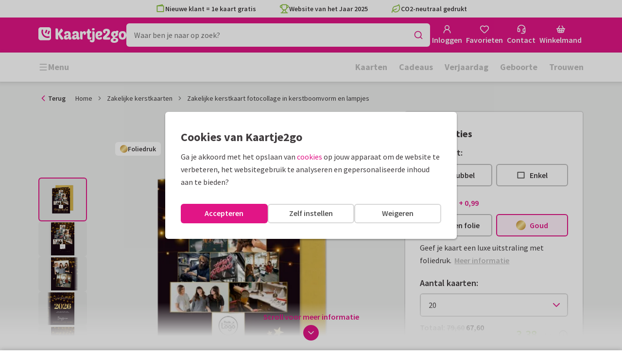

--- FILE ---
content_type: application/javascript
request_url: https://assets.kaartje2go.nl/assets/js/modern/contentModal.464c8a84c7c7c91dde3.js
body_size: 4126
content:
/*! For license information please see contentModal.464c8a84c7c7c91dde3.js.LICENSE.txt */
try{!function(){var e="undefined"!=typeof window?window:"undefined"!=typeof global?global:"undefined"!=typeof globalThis?globalThis:"undefined"!=typeof self?self:{},t=(new e.Error).stack;t&&(e._sentryDebugIds=e._sentryDebugIds||{},e._sentryDebugIds[t]="7b176d32-2652-481f-9d7c-007b4c1a5d9a",e._sentryDebugIdIdentifier="sentry-dbid-7b176d32-2652-481f-9d7c-007b4c1a5d9a")}()}catch(e){}!function(){try{var e="undefined"!=typeof window?window:"undefined"!=typeof global?global:"undefined"!=typeof globalThis?globalThis:"undefined"!=typeof self?self:{};e._sentryModuleMetadata=e._sentryModuleMetadata||{},e._sentryModuleMetadata[(new e.Error).stack]=function(e){for(var t=1;t<arguments.length;t++){var n=arguments[t];if(null!=n)for(var o in n)n.hasOwnProperty(o)&&(e[o]=n[o])}return e}({},e._sentryModuleMetadata[(new e.Error).stack],{"_sentryBundlerPluginAppKey:react-frontend":!0})}catch(e){}}(),function(){try{("undefined"!=typeof window?window:"undefined"!=typeof global?global:"undefined"!=typeof globalThis?globalThis:"undefined"!=typeof self?self:{}).SENTRY_RELEASE={id:"react-frontend@2026.01.16"}}catch(e){}}(),(globalThis.__LOADABLE_LOADED_CHUNKS__=globalThis.__LOADABLE_LOADED_CHUNKS__||[]).push([[705],{12292(e,t,n){"use strict";n.d(t,{A:()=>r});n(23792),n(3362),n(62953);const o=(0,n(80243).Ay)({resolved:{},chunkName:()=>"contentPage",isReady(e){const t=this.resolve(e);return!0===this.resolved[t]&&!!n.m[t]},importAsync:()=>n.e(2171).then(n.bind(n,21654)),requireAsync(e){const t=this.resolve(e);return this.resolved[t]=!1,this.importAsync(e).then(e=>(this.resolved[t]=!0,e))},requireSync(e){const t=this.resolve(e);return n(t)},resolve:()=>21654},{resolveComponent:e=>e.ContentPageWrapper});o.displayName="ContentPage";const r=o},13647(e,t,n){"use strict";n.d(t,{t:()=>c,A:()=>u});var o=n(71468),r=n(32017),l=n.n(r),a=n(37340),s=n(96540);const i=(e,t)=>n=>{const o=(0,a.UN)(n,e);if(t){const r=(0,a._X)(n,e)[t.payloadPropertyToCheck];return o&&r===t.valueToMatch}return o},c=(e,t)=>(0,o.d4)(i(e,t),l()),u=(e,t)=>function(e){const t=(0,o.Pj)(),n=(0,s.useRef)(e(t.getState())),r=(0,o.d4)(e);return n.current=r,n}(i(e,t))},16734(e,t,n){"use strict";n.d(t,{A:()=>A});n(23792),n(62953);var o=n(96540),r=n(49975),l=n(20312),a=n.n(l),s=n(34164),i=n(48697),c=n(90342),u=n(77809),d=n(71933),f=n(66495),m=n(91772),v=n(67384),b=n(13647);function p(){for(var e=arguments.length,t=new Array(e),n=0;n<e;n++)t[n]=arguments[n];return e=>{!function(e){for(var t=arguments.length,n=new Array(t>1?t-1:0),o=1;o<t;o++)n[o-1]=arguments[o];n.forEach(t=>{"function"===typeof t?t(e):t&&(t.current=e)})}(e,...t)}}var y=n(60628),h=n(74848);const g=["allowContentOverflow","children","className","contentClassName","contentLabel","contentRef","closeOnUnmount","closeButtonLabel","disableAnimation","footerContent","forceOpened","hasCloseButton","headerContent","headerImage","modalName","overlayClassName","onAfterClose","onAfterOpen","onClickClose","onEscapeClose","onOverlayClose","scrollFade","side","size","smallXs","testId","title"];function _(e,t){var n=Object.keys(e);if(Object.getOwnPropertySymbols){var o=Object.getOwnPropertySymbols(e);t&&(o=o.filter(function(t){return Object.getOwnPropertyDescriptor(e,t).enumerable})),n.push.apply(n,o)}return n}function O(e){for(var t=1;t<arguments.length;t++){var n=null!=arguments[t]?arguments[t]:{};t%2?_(Object(n),!0).forEach(function(t){w(e,t,n[t])}):Object.getOwnPropertyDescriptors?Object.defineProperties(e,Object.getOwnPropertyDescriptors(n)):_(Object(n)).forEach(function(t){Object.defineProperty(e,t,Object.getOwnPropertyDescriptor(n,t))})}return e}function w(e,t,n){return(t=function(e){var t=function(e,t){if("object"!=typeof e||!e)return e;var n=e[Symbol.toPrimitive];if(void 0!==n){var o=n.call(e,t||"default");if("object"!=typeof o)return o;throw new TypeError("@@toPrimitive must return a primitive value.")}return("string"===t?String:Number)(e)}(e,"string");return"symbol"==typeof t?t:t+""}(t))in e?Object.defineProperty(e,t,{value:n,enumerable:!0,configurable:!0,writable:!0}):e[t]=n,e}a().setAppElement("#root");const A=function(e){let{allowContentOverflow:t=!1,children:n,className:l,contentClassName:_,contentLabel:w,contentRef:A,closeOnUnmount:j=!0,closeButtonLabel:C,disableAnimation:x,footerContent:N,forceOpened:E=!1,hasCloseButton:T=!0,headerContent:P,headerImage:L,modalName:B,overlayClassName:S,onAfterClose:I,onAfterOpen:k,onClickClose:D,onEscapeClose:M,onOverlayClose:R,scrollFade:$={top:!0,bottom:!0},side:H,size:F,smallXs:W,testId:z,title:U}=e,q=function(e,t){if(null==e)return{};var n,o,r=function(e,t){if(null==e)return{};var n={};for(var o in e)if({}.hasOwnProperty.call(e,o)){if(-1!==t.indexOf(o))continue;n[o]=e[o]}return n}(e,t);if(Object.getOwnPropertySymbols){var l=Object.getOwnPropertySymbols(e);for(o=0;o<l.length;o++)n=l[o],-1===t.indexOf(n)&&{}.propertyIsEnumerable.call(e,n)&&(r[n]=e[n])}return r}(e,g);const{t:K}=(0,r.Bd)(),X=(0,u.a)(),Y=(0,m.t)(B),G=(0,v.H)(B),J=(0,o.useRef)(null),Q=(0,b.t)(B),V=(0,o.useRef)(Q),Z=(0,o.useRef)(!1),[ee,te]=(0,o.useState)(()=>Q),ne=e=>{e&&(e=>{"click"!==e.type?null===M||void 0===M||M():null===R||void 0===R||R()})(e),Z.current=!0,X()&&te(!1)};if((0,o.useEffect)(()=>(E&&!Q&&Y(),()=>{ee&&j&&(G(),window.onpopstate=null),y.T.unblock(`modal-${B}`)}),[]),(0,o.useEffect)(()=>{Q===ee||Z.current||(!Q&&ee&&(Z.current=!0),X()&&te(Q)),Q&&d.d6.modalview(B)},[Q,ee]),!Q&&!ee&&!Z.current)return null;const oe=x||f.g.isPlaywright(),re=(0,s.A)("modal",{"modal--drawer":H,[`modal--${H}`]:H,[`modal--${F}`]:F,[`modal--${B}`]:B,"modal--no-animation":oe,"modal--was-active-on-mount":!j&&V.current,"modal--overflow":t,"modal--has-header-image":L},l),le=(0,s.A)("modal__overlay",{"modal__overlay--small-xs":W,"modal__overlay--no-animation":oe,"modal__overlay--was-active-on-mount":!j&&V.current},S),ae=(0,h.jsx)("div",{className:"modal__content",ref:p(A,J),children:(0,h.jsx)("div",{className:(0,s.A)("modal__content-inner",_),children:n})});return(0,h.jsx)(a(),O(O({isOpen:ee,className:{base:re,afterOpen:oe?"":"modal--after-open",beforeClose:oe?"":"modal--before-close"},contentLabel:w,overlayClassName:{base:le,afterOpen:oe?"":"modal__overlay--after-open",beforeClose:oe?"":"modal__overlay--before-close"},closeTimeoutMS:1e3,onAfterOpen:()=>{V.current=!1,null===k||void 0===k||k()},onAfterClose:()=>{const e=Z.current;Z.current=!1,(e||j)&&G(),null===I||void 0===I||I()},onRequestClose:ne,portalClassName:"modal-portal",shouldFocusAfterRender:!0},q),{},{children:(0,h.jsxs)(o.Fragment,{children:[(0,h.jsxs)("div",{className:"modal__top",children:[U&&(0,h.jsx)("div",{className:"modal__title",children:U}),T&&(0,h.jsx)("button",{type:"button",className:"modal__close","aria-label":C||K("Close"),onClick:function(){ne(),null===D||void 0===D||D()},children:(0,h.jsx)(i.A,{})})]}),L&&(0,h.jsx)("div",{className:"modal__header-image",children:L}),P&&(0,h.jsxs)("div",{className:"modal__heading",children:[" ",P," "]}),$?(0,h.jsx)(c.A,{scrollElementRef:J,fadeStart:$.top,fadeEnd:$.bottom,children:ae}):ae,N?(0,h.jsx)("div",{className:"modal__footer",children:N}):null]})}))}},25858(e,t,n){var o="Expected a function",r=/^\s+|\s+$/g,l=/^[-+]0x[0-9a-f]+$/i,a=/^0b[01]+$/i,s=/^0o[0-7]+$/i,i=parseInt,c="object"==typeof n.g&&n.g&&n.g.Object===Object&&n.g,u="object"==typeof self&&self&&self.Object===Object&&self,d=c||u||Function("return this")(),f=Object.prototype.toString,m=Math.max,v=Math.min,b=function(){return d.Date.now()};function p(e,t,n){var r,l,a,s,i,c,u=0,d=!1,f=!1,p=!0;if("function"!=typeof e)throw new TypeError(o);function g(t){var n=r,o=l;return r=l=void 0,u=t,s=e.apply(o,n)}function _(e){var n=e-c;return void 0===c||n>=t||n<0||f&&e-u>=a}function O(){var e=b();if(_(e))return w(e);i=setTimeout(O,function(e){var n=t-(e-c);return f?v(n,a-(e-u)):n}(e))}function w(e){return i=void 0,p&&r?g(e):(r=l=void 0,s)}function A(){var e=b(),n=_(e);if(r=arguments,l=this,c=e,n){if(void 0===i)return function(e){return u=e,i=setTimeout(O,t),d?g(e):s}(c);if(f)return i=setTimeout(O,t),g(c)}return void 0===i&&(i=setTimeout(O,t)),s}return t=h(t)||0,y(n)&&(d=!!n.leading,a=(f="maxWait"in n)?m(h(n.maxWait)||0,t):a,p="trailing"in n?!!n.trailing:p),A.cancel=function(){void 0!==i&&clearTimeout(i),u=0,r=c=l=i=void 0},A.flush=function(){return void 0===i?s:w(b())},A}function y(e){var t=typeof e;return!!e&&("object"==t||"function"==t)}function h(e){if("number"==typeof e)return e;if(function(e){return"symbol"==typeof e||function(e){return!!e&&"object"==typeof e}(e)&&"[object Symbol]"==f.call(e)}(e))return NaN;if(y(e)){var t="function"==typeof e.valueOf?e.valueOf():e;e=y(t)?t+"":t}if("string"!=typeof e)return 0===e?e:+e;e=e.replace(r,"");var n=a.test(e);return n||s.test(e)?i(e.slice(2),n?2:8):l.test(e)?NaN:+e}e.exports=function(e,t,n){var r=!0,l=!0;if("function"!=typeof e)throw new TypeError(o);return y(n)&&(r="leading"in n?!!n.leading:r,l="trailing"in n?!!n.trailing:l),p(e,t,{leading:r,maxWait:t,trailing:l})}},48697(e,t,n){"use strict";n.d(t,{A:()=>o});const o=(0,n(9407).A)("x",[["path",{d:"M18 6 6 18",key:"1bl5f8"}],["path",{d:"m6 6 12 12",key:"d8bk6v"}]])},67384(e,t,n){"use strict";n.d(t,{H:()=>l});var o=n(39277),r=n(13328);function l(e){const t=(0,r._)();return()=>t((0,o.Oo)(e))}},77809(e,t,n){"use strict";n.d(t,{a:()=>r});var o=n(96540);function r(){const e=(0,o.useRef)(!1);return(0,o.useEffect)(()=>(e.current=!0,()=>{e.current=!1}),[]),(0,o.useCallback)(()=>e.current,[e.current])}},90342(e,t,n){"use strict";n.d(t,{A:()=>s});var o=n(96540),r=n(25858),l=n.n(r),a=n(66495);const s=e=>{let{children:t,fadeStart:n=!0,fadeEnd:r=!0,scrollElementRef:s,small:i,type:c="vertical"}=e;const u=l()(()=>{const e=null===s||void 0===s?void 0:s.current,t="vertical"===c;e&&(!t&&(e=>{const{scrollWidth:t,clientWidth:o,scrollLeft:r,classList:l}=e;if(t>o){const e=t<o+r+1,a=!e&&0===r;n&&l.toggle("scroll-fade-right",!e),n&&l.toggle("scroll-fade-left",!a)}})(e),t&&(e=>{const{scrollHeight:t,clientHeight:o,scrollTop:l,classList:a}=e;if(t>o){const e=t<=o+l+1,s=!e&&0===l;r&&a.toggle("scroll-fade-bottom",!e),n&&a.toggle("scroll-fade-top",!s)}})(e))},200);return(0,o.useEffect)(()=>{const e=null===s||void 0===s?void 0:s.current;let t;if(!a.g.isPlaywright())return e&&(e.classList.add("scroll-fade"),i&&e.classList.add("scroll-fade-small"),u(),t=new MutationObserver(u),t.observe(e,{childList:!0,subtree:!0})),null===e||void 0===e||e.addEventListener("scroll",u),()=>{null===e||void 0===e||e.removeEventListener("scroll",u),t&&t.disconnect()}},[s]),t}},91772(e,t,n){"use strict";n.d(t,{t:()=>l});var o=n(13328),r=n(39277);function l(e,t){const n=(0,o._)();return()=>n((0,r.qf)(e,t))}},96256(e,t,n){"use strict";n.r(t),n.d(t,{ContentModal:()=>m});var o=n(49975),r=n(48697),l=n(12292),a=n(76244),s=n(66501),i=n(54507),c=n(16734),u=n(97811),d=n(67384),f=n(74848);function m(e){let{alias:t,headerImage:n,modalName:m,size:v="medium",side:b,showCloseButton:p=!1,closeText:y,title:h}=e;const{t:g}=(0,o.Bd)(),_=(0,d.H)(m),O=p&&"right"===b,w=(0,f.jsx)(u.A,{cancelButtonText:y||g("Close"),onCancel:_});return(0,f.jsxs)(c.A,{modalName:m,size:v,side:b,headerImage:n,footerContent:O&&w,title:h,children:[(0,f.jsx)(l.A,{alias:t}),p&&"right"!==b?(0,f.jsx)(s.A,{className:"modal__buttons",children:(0,f.jsx)(i.A,{xs:12,sm:{size:4,offset:4},children:(0,f.jsx)(a.A,{variant:"secondary",spread:"always",onClick:_,icon:(0,f.jsx)(r.A,{}),iconAlignment:"left",className:"m-bottom-sm-down",children:g("Close")})})}):null]})}},97811(e,t,n){"use strict";n.d(t,{A:()=>i});var o=n(49975),r=n(34164),l=n(48697),a=n(76244),s=n(74848);const i=e=>{let{className:t,children:n,cancelButtonText:i,cancelButtonIcon:c,cancelButtonIconAlignment:u,cancelButtonTestId:d,submitButtonText:f,submitButtonIcon:m,submitButtonIconAlignment:v,submitButtonTestId:b,submitButtonType:p="button",submitFormId:y,columnOnMobile:h=!1,isLoading:g,isSubmitDisabled:_,onCancel:O,onSubmit:w}=e;const{t:A}=(0,o.Bd)(),j=(0,r.A)("modal-footer__buttons",{"modal-footer__buttons--column-xs":h},t);return O||w||n?(0,s.jsxs)("div",{className:j,children:[O?(0,s.jsx)(a.A,{type:"button",icon:c||(0,s.jsx)(l.A,{}),iconAlignment:u||"left",spread:"mobile",variant:"tertiary",onClick:O,children:i||A("Cancel")}):null,n,w||y?(0,s.jsx)(a.A,{type:p,form:y,spread:"mobile",variant:"primary",icon:m,iconAlignment:v||"left",onClick:w,disabled:g||_,isLoading:g,children:f||A("Save")}):null]}):null}}}]);

--- FILE ---
content_type: application/javascript
request_url: https://assets.kaartje2go.nl/assets/js/modern/framework.95df8d8a1aada414c45.js
body_size: 79136
content:
/*! For license information please see framework.95df8d8a1aada414c45.js.LICENSE.txt */
try{!function(){var e="undefined"!=typeof window?window:"undefined"!=typeof global?global:"undefined"!=typeof globalThis?globalThis:"undefined"!=typeof self?self:{},t=(new e.Error).stack;t&&(e._sentryDebugIds=e._sentryDebugIds||{},e._sentryDebugIds[t]="cbc751af-e0c3-4251-9b19-da91a0559f04",e._sentryDebugIdIdentifier="sentry-dbid-cbc751af-e0c3-4251-9b19-da91a0559f04")}()}catch(e){}!function(){try{var e="undefined"!=typeof window?window:"undefined"!=typeof global?global:"undefined"!=typeof globalThis?globalThis:"undefined"!=typeof self?self:{};e._sentryModuleMetadata=e._sentryModuleMetadata||{},e._sentryModuleMetadata[(new e.Error).stack]=function(e){for(var t=1;t<arguments.length;t++){var n=arguments[t];if(null!=n)for(var r in n)n.hasOwnProperty(r)&&(e[r]=n[r])}return e}({},e._sentryModuleMetadata[(new e.Error).stack],{"_sentryBundlerPluginAppKey:react-frontend":!0})}catch(e){}}(),function(){try{("undefined"!=typeof window?window:"undefined"!=typeof global?global:"undefined"!=typeof globalThis?globalThis:"undefined"!=typeof self?self:{}).SENTRY_RELEASE={id:"react-frontend@2026.01.16"}}catch(e){}}(),(globalThis.__LOADABLE_LOADED_CHUNKS__=globalThis.__LOADABLE_LOADED_CHUNKS__||[]).push([[6593],{99(e,t,n){Object.defineProperty(t,"__esModule",{value:!0}),t.helmetJsonLdProp=t.jsonLdScriptProps=t.JsonLd=void 0;const r=n(96540);function a(e,t={}){return{type:"application/ld+json",dangerouslySetInnerHTML:{__html:JSON.stringify(e,u,t.space)}}}t.JsonLd=function(e){return r.createElement("script",Object.assign({},a(e.item,e)))},t.jsonLdScriptProps=a,t.helmetJsonLdProp=function(e,t={}){return{type:"application/ld+json",innerHTML:JSON.stringify(e,u,t.space)}};const o=Object.freeze({"&":"&amp;","<":"&lt;",">":"&gt;",'"':"&quot;","'":"&apos;"}),l=new RegExp(`[${Object.keys(o).join("")}]`,"g"),i=e=>o[e],u=(e,t)=>{switch(typeof t){case"object":if(null===t)return;return t;case"number":case"boolean":case"bigint":return t;case"string":return t.replace(l,i);default:return}}},3433(t,n,r){var a;r.d(n,{C5:()=>gn,N_:()=>ar,OA:()=>ir,RQ:()=>Ft,Ys:()=>er,Zp:()=>Ut,g:()=>Ht,k2:()=>or,pX:()=>J,pg:()=>hn,r5:()=>rn,sv:()=>vn,ue:()=>C,wQ:()=>At,zy:()=>Dt});var o,l=r(96540),i=e=>{throw TypeError(e)},u=(e,t,n)=>(((e,t,n)=>{t.has(e)||i("Cannot "+n)})(e,t,"read from private field"),n?n.call(e):t.get(e)),s="popstate";function c(e={}){return g(function(e,t){let{pathname:n,search:r,hash:a}=e.location;return h("",{pathname:n,search:r,hash:a},t.state&&t.state.usr||null,t.state&&t.state.key||"default")},function(e,t){return"string"===typeof t?t:m(t)},null,e)}function d(e,t){if(!1===e||null===e||"undefined"===typeof e)throw new Error(t)}function f(t,n){if(!t){"undefined"!==typeof console&&console.warn(n);try{throw new Error(n)}catch(e){}}}function p(e,t){return{usr:e.state,key:e.key,idx:t}}function h(e,t,n=null,r){return{pathname:"string"===typeof e?e:e.pathname,search:"",hash:"",..."string"===typeof t?y(t):t,state:n,key:t&&t.key||r||Math.random().toString(36).substring(2,10)}}function m({pathname:e="/",search:t="",hash:n=""}){return t&&"?"!==t&&(e+="?"===t.charAt(0)?t:"?"+t),n&&"#"!==n&&(e+="#"===n.charAt(0)?n:"#"+n),e}function y(e){let t={};if(e){let n=e.indexOf("#");n>=0&&(t.hash=e.substring(n),e=e.substring(0,n));let r=e.indexOf("?");r>=0&&(t.search=e.substring(r),e=e.substring(0,r)),e&&(t.pathname=e)}return t}function g(e,t,n,r={}){let{window:a=document.defaultView,v5Compat:o=!1}=r,l=a.history,i="POP",u=null,c=d();function d(){return(l.state||{idx:null}).idx}function f(){i="POP";let e=d(),t=null==e?null:e-c;c=e,u&&u({action:i,location:y.location,delta:t})}function m(e){return v(e)}null==c&&(c=0,l.replaceState({...l.state,idx:c},""));let y={get action(){return i},get location(){return e(a,l)},listen(e){if(u)throw new Error("A history only accepts one active listener");return a.addEventListener(s,f),u=e,()=>{a.removeEventListener(s,f),u=null}},createHref:e=>t(a,e),createURL:m,encodeLocation(e){let t=m(e);return{pathname:t.pathname,search:t.search,hash:t.hash}},push:function(e,t){i="PUSH";let r=h(y.location,e,t);n&&n(r,e),c=d()+1;let s=p(r,c),f=y.createHref(r);try{l.pushState(s,"",f)}catch(m){if(m instanceof DOMException&&"DataCloneError"===m.name)throw m;a.location.assign(f)}o&&u&&u({action:i,location:y.location,delta:1})},replace:function(e,t){i="REPLACE";let r=h(y.location,e,t);n&&n(r,e),c=d();let a=p(r,c),s=y.createHref(r);l.replaceState(a,"",s),o&&u&&u({action:i,location:y.location,delta:0})},go:e=>l.go(e)};return y}function v(e,t=!1){let n="http://localhost";"undefined"!==typeof window&&(n="null"!==window.location.origin?window.location.origin:window.location.href),d(n,"No window.location.(origin|href) available to create URL");let r="string"===typeof e?e:m(e);return r=r.replace(/ $/,"%20"),!t&&r.startsWith("//")&&(r=n+r),new URL(r,n)}var b=class{constructor(e){var t,n,r;if(t=this,n=o,r=new Map,n.has(t)?i("Cannot add the same private member more than once"):n instanceof WeakSet?n.add(t):n.set(t,r),e)for(let[a,o]of e)this.set(a,o)}get(e){if(u(this,o).has(e))return u(this,o).get(e);if(void 0!==e.defaultValue)return e.defaultValue;throw new Error("No value found for context")}set(e,t){u(this,o).set(e,t)}};o=new WeakMap;var w=new Set(["lazy","caseSensitive","path","id","index","children"]);var S=new Set(["lazy","caseSensitive","path","id","index","middleware","children"]);function k(e){return S.has(e)}function E(e,t,n=[],r={},a=!1){return e.map((e,o)=>{let l=[...n,String(o)],i="string"===typeof e.id?e.id:l.join("-");if(d(!0!==e.index||!e.children,"Cannot specify children on an index route"),d(a||!r[i],`Found a route id collision on id "${i}".  Route id's must be globally unique within Data Router usages`),function(e){return!0===e.index}(e)){let n={...e,id:i};return r[i]=x(n,t(n)),n}{let n={...e,id:i,children:void 0};return r[i]=x(n,t(n)),e.children&&(n.children=E(e.children,t,l,r,a)),n}})}function x(e,t){return Object.assign(e,{...t,..."object"===typeof t.lazy&&null!=t.lazy?{lazy:{...e.lazy,...t.lazy}}:{}})}function C(e,t,n="/"){return P(e,t,n,!1)}function P(e,t,n,r){let a=F(("string"===typeof t?y(t):t).pathname||"/",n);if(null==a)return null;let o=T(e);!function(e){e.sort((e,t)=>e.score!==t.score?t.score-e.score:function(e,t){let n=e.length===t.length&&e.slice(0,-1).every((e,n)=>e===t[n]);return n?e[e.length-1]-t[t.length-1]:0}(e.routesMeta.map(e=>e.childrenIndex),t.routesMeta.map(e=>e.childrenIndex)))}(o);let l=null;for(let i=0;null==l&&i<o.length;++i){let e=A(a);l=O(o[i],e,r)}return l}function R(e,t){let{route:n,pathname:r,params:a}=e;return{id:n.id,pathname:r,params:a,data:t[n.id],loaderData:t[n.id],handle:n.handle}}function T(e,t=[],n=[],r="",a=!1){let o=(e,o,l=a,i)=>{let u={relativePath:void 0===i?e.path||"":i,caseSensitive:!0===e.caseSensitive,childrenIndex:o,route:e};if(u.relativePath.startsWith("/")){if(!u.relativePath.startsWith(r)&&l)return;d(u.relativePath.startsWith(r),`Absolute route path "${u.relativePath}" nested under path "${r}" is not valid. An absolute child route path must start with the combined path of all its parent routes.`),u.relativePath=u.relativePath.slice(r.length)}let s=V([r,u.relativePath]),c=n.concat(u);e.children&&e.children.length>0&&(d(!0!==e.index,`Index routes must not have child routes. Please remove all child routes from route path "${s}".`),T(e.children,t,c,s,l)),(null!=e.path||e.index)&&t.push({path:s,score:N(s,e.index),routesMeta:c})};return e.forEach((e,t)=>{if(""!==e.path&&e.path?.includes("?"))for(let n of _(e.path))o(e,t,!0,n);else o(e,t)}),t}function _(e){let t=e.split("/");if(0===t.length)return[];let[n,...r]=t,a=n.endsWith("?"),o=n.replace(/\?$/,"");if(0===r.length)return a?[o,""]:[o];let l=_(r.join("/")),i=[];return i.push(...l.map(e=>""===e?o:[o,e].join("/"))),a&&i.push(...l),i.map(t=>e.startsWith("/")&&""===t?"/":t)}var L=/^:[\w-]+$/,z=e=>"*"===e;function N(e,t){let n=e.split("/"),r=n.length;return n.some(z)&&(r+=-2),t&&(r+=2),n.filter(e=>!z(e)).reduce((e,t)=>e+(L.test(t)?3:""===t?1:10),r)}function O(e,t,n=!1){let{routesMeta:r}=e,a={},o="/",l=[];for(let i=0;i<r.length;++i){let e=r[i],u=i===r.length-1,s="/"===o?t:t.slice(o.length)||"/",c=M({path:e.relativePath,caseSensitive:e.caseSensitive,end:u},s),d=e.route;if(!c&&u&&n&&!r[r.length-1].route.index&&(c=M({path:e.relativePath,caseSensitive:e.caseSensitive,end:!1},s)),!c)return null;Object.assign(a,c.params),l.push({params:a,pathname:V([o,c.pathname]),pathnameBase:q(V([o,c.pathnameBase])),route:d}),"/"!==c.pathnameBase&&(o=V([o,c.pathnameBase]))}return l}function M(e,t){"string"===typeof e&&(e={path:e,caseSensitive:!1,end:!0});let[n,r]=D(e.path,e.caseSensitive,e.end),a=t.match(n);if(!a)return null;let o=a[0],l=o.replace(/(.)\/+$/,"$1"),i=a.slice(1);return{params:r.reduce((e,{paramName:t,isOptional:n},r)=>{if("*"===t){let e=i[r]||"";l=o.slice(0,o.length-e.length).replace(/(.)\/+$/,"$1")}const a=i[r];return e[t]=n&&!a?void 0:(a||"").replace(/%2F/g,"/"),e},{}),pathname:o,pathnameBase:l,pattern:e}}function D(e,t=!1,n=!0){f("*"===e||!e.endsWith("*")||e.endsWith("/*"),`Route path "${e}" will be treated as if it were "${e.replace(/\*$/,"/*")}" because the \`*\` character must always follow a \`/\` in the pattern. To get rid of this warning, please change the route path to "${e.replace(/\*$/,"/*")}".`);let r=[],a="^"+e.replace(/\/*\*?$/,"").replace(/^\/*/,"/").replace(/[\\.*+^${}|()[\]]/g,"\\$&").replace(/\/:([\w-]+)(\?)?/g,(e,t,n)=>(r.push({paramName:t,isOptional:null!=n}),n?"/?([^\\/]+)?":"/([^\\/]+)")).replace(/\/([\w-]+)\?(\/|$)/g,"(/$1)?$2");return e.endsWith("*")?(r.push({paramName:"*"}),a+="*"===e||"/*"===e?"(.*)$":"(?:\\/(.+)|\\/*)$"):n?a+="\\/*$":""!==e&&"/"!==e&&(a+="(?:(?=\\/|$))"),[new RegExp(a,t?void 0:"i"),r]}function A(e){try{return e.split("/").map(e=>decodeURIComponent(e).replace(/\//g,"%2F")).join("/")}catch(t){return f(!1,`The URL path "${e}" could not be decoded because it is a malformed URL segment. This is probably due to a bad percent encoding (${t}).`),e}}function F(e,t){if("/"===t)return e;if(!e.toLowerCase().startsWith(t.toLowerCase()))return null;let n=t.endsWith("/")?t.length-1:t.length,r=e.charAt(n);return r&&"/"!==r?null:e.slice(n)||"/"}var $=/^(?:[a-z][a-z0-9+.-]*:|\/\/)/i,j=e=>$.test(e);function U(e,t){let n=t.replace(/\/+$/,"").split("/");return e.split("/").forEach(e=>{".."===e?n.length>1&&n.pop():"."!==e&&n.push(e)}),n.length>1?n.join("/"):"/"}function I(e,t,n,r){return`Cannot include a '${e}' character in a manually specified \`to.${t}\` field [${JSON.stringify(r)}].  Please separate it out to the \`to.${n}\` field. Alternatively you may provide the full path as a string in <Link to="..."> and the router will parse it for you.`}function H(e){return e.filter((e,t)=>0===t||e.route.path&&e.route.path.length>0)}function B(e){let t=H(e);return t.map((e,n)=>n===t.length-1?e.pathname:e.pathnameBase)}function W(e,t,n,r=!1){let a;"string"===typeof e?a=y(e):(a={...e},d(!a.pathname||!a.pathname.includes("?"),I("?","pathname","search",a)),d(!a.pathname||!a.pathname.includes("#"),I("#","pathname","hash",a)),d(!a.search||!a.search.includes("#"),I("#","search","hash",a)));let o,l=""===e||""===a.pathname,i=l?"/":a.pathname;if(null==i)o=n;else{let e=t.length-1;if(!r&&i.startsWith("..")){let t=i.split("/");for(;".."===t[0];)t.shift(),e-=1;a.pathname=t.join("/")}o=e>=0?t[e]:"/"}let u=function(e,t="/"){let n,{pathname:r,search:a="",hash:o=""}="string"===typeof e?y(e):e;if(r)if(j(r))n=r;else{if(r.includes("//")){let e=r;r=r.replace(/\/\/+/g,"/"),f(!1,`Pathnames cannot have embedded double slashes - normalizing ${e} -> ${r}`)}n=r.startsWith("/")?U(r.substring(1),"/"):U(r,t)}else n=t;return{pathname:n,search:Q(a),hash:Y(o)}}(a,o),s=i&&"/"!==i&&i.endsWith("/"),c=(l||"."===i)&&n.endsWith("/");return u.pathname.endsWith("/")||!s&&!c||(u.pathname+="/"),u}var V=e=>e.join("/").replace(/\/\/+/g,"/"),q=e=>e.replace(/\/+$/,"").replace(/^\/*/,"/"),Q=e=>e&&"?"!==e?e.startsWith("?")?e:"?"+e:"",Y=e=>e&&"#"!==e?e.startsWith("#")?e:"#"+e:"";var K=class{constructor(e,t,n,r=!1){this.status=e,this.statusText=t||"",this.internal=r,n instanceof Error?(this.data=n.toString(),this.error=n):this.data=n}};function J(e){return null!=e&&"number"===typeof e.status&&"string"===typeof e.statusText&&"boolean"===typeof e.internal&&"data"in e}function X(e){return e.map(e=>e.route.path).filter(Boolean).join("/").replace(/\/\/*/g,"/")||"/"}var G="undefined"!==typeof window&&"undefined"!==typeof window.document&&"undefined"!==typeof window.document.createElement;function Z(t,n){let r=t;if("string"!==typeof r||!$.test(r))return{absoluteURL:void 0,isExternal:!1,to:r};let a=r,o=!1;if(G)try{let e=new URL(window.location.href),t=r.startsWith("//")?new URL(e.protocol+r):new URL(r),a=F(t.pathname,n);t.origin===e.origin&&null!=a?r=a+t.search+t.hash:o=!0}catch(e){f(!1,`<Link to="${r}"> contains an invalid URL which will probably break when clicked - please update to a valid URL path.`)}return{absoluteURL:a,isExternal:o,to:r}}var ee=Symbol("Uninstrumented");function te(e,t){let n={lazy:[],"lazy.loader":[],"lazy.action":[],"lazy.middleware":[],middleware:[],loader:[],action:[]};e.forEach(e=>e({id:t.id,index:t.index,path:t.path,instrument(e){let t=Object.keys(n);for(let r of t)e[r]&&n[r].push(e[r])}}));let r={};if("function"===typeof t.lazy&&n.lazy.length>0){let e=ne(n.lazy,t.lazy,()=>{});e&&(r.lazy=e)}if("object"===typeof t.lazy){let e=t.lazy;["middleware","loader","action"].forEach(t=>{let a=e[t],o=n[`lazy.${t}`];if("function"===typeof a&&o.length>0){let e=ne(o,a,()=>{});e&&(r.lazy=Object.assign(r.lazy||{},{[t]:e}))}})}return["loader","action"].forEach(e=>{let a=t[e];if("function"===typeof a&&n[e].length>0){let t=a[ee]??a,o=ne(n[e],t,(...e)=>ae(e[0]));o&&("loader"===e&&!0===t.hydrate&&(o.hydrate=!0),o[ee]=t,r[e]=o)}}),t.middleware&&t.middleware.length>0&&n.middleware.length>0&&(r.middleware=t.middleware.map(e=>{let t=e[ee]??e,r=ne(n.middleware,t,(...e)=>ae(e[0]));return r?(r[ee]=t,r):e})),r}function ne(e,t,n){return 0===e.length?null:async(...r)=>{let a=await re(e,n(...r),()=>t(...r),e.length-1);if("error"===a.type)throw a.value;return a.value}}async function re(t,n,r,a){let o,l=t[a];if(l){let i,u=async()=>(i?console.error("You cannot call instrumented handlers more than once"):i=re(t,n,r,a-1),o=await i,d(o,"Expected a result"),"error"===o.type&&o.value instanceof Error?{status:"error",error:o.value}:{status:"success",error:void 0});try{await l(u,n)}catch(e){console.error("An instrumentation function threw an error:",e)}i||await u(),await i}else try{let e=await r();o={type:"success",value:e}}catch(e){o={type:"error",value:e}}return o||{type:"error",value:new Error("No result assigned in instrumentation chain.")}}function ae(e){let{request:t,context:n,params:r,unstable_pattern:a}=e;return{request:le(t),params:{...r},unstable_pattern:a,context:ie(n)}}function oe(e,t){return{currentUrl:m(e.state.location),..."formMethod"in t?{formMethod:t.formMethod}:{},..."formEncType"in t?{formEncType:t.formEncType}:{},..."formData"in t?{formData:t.formData}:{},..."body"in t?{body:t.body}:{}}}function le(e){return{method:e.method,url:e.url,headers:{get:(...t)=>e.headers.get(...t)}}}function ie(e){if(function(e){if(null===e||"object"!==typeof e)return!1;const t=Object.getPrototypeOf(e);return t===Object.prototype||null===t||Object.getOwnPropertyNames(t).sort().join("\0")===ue}(e)){let t={...e};return Object.freeze(t),t}return{get:t=>e.get(t)}}var ue=Object.getOwnPropertyNames(Object.prototype).sort().join("\0");var se=["POST","PUT","PATCH","DELETE"],ce=new Set(se),de=["GET",...se],fe=new Set(de),pe=new Set([301,302,303,307,308]),he=new Set([307,308]),me={state:"idle",location:void 0,formMethod:void 0,formAction:void 0,formEncType:void 0,formData:void 0,json:void 0,text:void 0},ye={state:"idle",data:void 0,formMethod:void 0,formAction:void 0,formEncType:void 0,formData:void 0,json:void 0,text:void 0},ge={state:"unblocked",proceed:void 0,reset:void 0,location:void 0},ve=e=>({hasErrorBoundary:Boolean(e.hasErrorBoundary)}),be="remix-router-transitions",we=Symbol("ResetLoaderData");function Se(t){const n=t.window?t.window:"undefined"!==typeof window?window:void 0,r="undefined"!==typeof n&&"undefined"!==typeof n.document&&"undefined"!==typeof n.document.createElement;d(t.routes.length>0,"You must provide a non-empty routes array to createRouter");let a=t.hydrationRouteProperties||[],o=t.mapRouteProperties||ve,l=o;if(t.unstable_instrumentations){let e=t.unstable_instrumentations;l=t=>({...o(t),...te(e.map(e=>e.route).filter(Boolean),t)})}let i,u={},s=E(t.routes,l,void 0,u),c=t.basename||"/";c.startsWith("/")||(c=`/${c}`);let p,y,g=t.dataStrategy||Me,w={...t.future},S=null,k=new Set,x=null,T=null,_=null,L=null!=t.hydrationData,z=C(s,t.history.location,c),N=!1,O=null;if(null!=z||t.patchRoutesOnNavigation){if(z&&!t.hydrationData){rt(z,s,t.history.location.pathname).active&&(z=null)}if(z)if(z.some(e=>e.route.lazy))p=!1;else if(z.some(e=>Ce(e.route))){let e=t.hydrationData?t.hydrationData.loaderData:null,n=t.hydrationData?t.hydrationData.errors:null;if(n){let t=z.findIndex(e=>void 0!==n[e.route.id]);p=z.slice(0,t+1).every(t=>!Pe(t.route,e,n))}else p=z.every(t=>!Pe(t.route,e,n))}else p=!0;else{p=!1,z=[];let e=rt(null,s,t.history.location.pathname);e.active&&e.matches&&(N=!0,z=e.matches)}}else{let e=tt(404,{pathname:t.history.location.pathname}),{matches:n,route:r}=et(s);p=!0,z=n,O={[r.id]:e}}let M,D,A={historyAction:t.history.action,location:t.history.location,matches:z,initialized:p,navigation:me,restoreScrollPosition:null==t.hydrationData&&null,preventScrollReset:!1,revalidation:"idle",loaderData:t.hydrationData&&t.hydrationData.loaderData||{},actionData:t.hydrationData&&t.hydrationData.actionData||null,errors:t.hydrationData&&t.hydrationData.errors||O,fetchers:new Map,blockers:new Map},$="POP",U=null,I=!1,H=!1,B=new Map,W=null,V=!1,q=!1,Q=new Set,Y=new Map,K=0,X=-1,G=new Map,Z=new Set,re=new Map,ae=new Map,le=new Set,ie=new Map,ue=null;function se(e,t={}){e.matches&&(e.matches=e.matches.map(e=>{let t=u[e.route.id],n=e.route;return n.element!==t.element||n.errorElement!==t.errorElement||n.hydrateFallbackElement!==t.hydrateFallbackElement?{...e,route:t}:e})),A={...A,...e};let n=[],r=[];A.fetchers.forEach((e,t)=>{"idle"===e.state&&(le.has(t)?n.push(t):r.push(t))}),le.forEach(e=>{A.fetchers.has(e)||Y.has(e)||n.push(e)}),[...k].forEach(r=>r(A,{deletedFetchers:n,newErrors:e.errors??null,viewTransitionOpts:t.viewTransitionOpts,flushSync:!0===t.flushSync})),n.forEach(e=>Ne(e)),r.forEach(e=>A.fetchers.delete(e))}function ce(e,n,{flushSync:r}={}){let a,o=null!=A.actionData&&null!=A.navigation.formMethod&&ht(A.navigation.formMethod)&&"loading"===A.navigation.state&&!0!==e.state?._isRedirect;a=n.actionData?Object.keys(n.actionData).length>0?n.actionData:null:o?A.actionData:null;let l=n.loaderData?Xe(A.loaderData,n.loaderData,n.matches||[],n.errors):A.loaderData,u=A.blockers;u.size>0&&(u=new Map(u),u.forEach((e,t)=>u.set(t,ge)));let c,d=!V&&Ke(e,n.matches||A.matches),f=!0===I||null!=A.navigation.formMethod&&ht(A.navigation.formMethod)&&!0!==e.state?._isRedirect;if(i&&(s=i,i=void 0),V||"POP"===$||("PUSH"===$?t.history.push(e,e.state):"REPLACE"===$&&t.history.replace(e,e.state)),"POP"===$){let t=B.get(A.location.pathname);t&&t.has(e.pathname)?c={currentLocation:A.location,nextLocation:e}:B.has(e.pathname)&&(c={currentLocation:e,nextLocation:A.location})}else if(H){let t=B.get(A.location.pathname);t?t.add(e.pathname):(t=new Set([e.pathname]),B.set(A.location.pathname,t)),c={currentLocation:A.location,nextLocation:e}}se({...n,actionData:a,loaderData:l,historyAction:$,location:e,initialized:!0,navigation:me,revalidation:"idle",restoreScrollPosition:d,preventScrollReset:f,blockers:u},{viewTransitionOpts:c,flushSync:!0===r}),$="POP",I=!1,H=!1,V=!1,q=!1,U?.resolve(),U=null,ue?.resolve(),ue=null}async function de(e,n,r){M&&M.abort(),M=null,$=e,V=!0===(r&&r.startUninterruptedRevalidation),function(e,t){if(x&&_){let n=Ye(e,t);x[n]=_()}}(A.location,A.matches),I=!0===(r&&r.preventScrollReset),H=!0===(r&&r.enableViewTransition);let o=i||s,d=r&&r.overrideNavigation,f=r?.initialHydration&&A.matches&&A.matches.length>0&&!N?A.matches:C(o,n,c),p=!0===(r&&r.flushSync);if(f&&A.initialized&&!q&&function(e,t){if(e.pathname!==t.pathname||e.search!==t.search)return!1;if(""===e.hash)return""!==t.hash;if(e.hash===t.hash)return!0;if(""!==t.hash)return!0;return!1}(A.location,n)&&!(r&&r.submission&&ht(r.submission.formMethod)))return void ce(n,{matches:f},{flushSync:p});let h=rt(f,o,n.pathname);if(h.active&&h.matches&&(f=h.matches),!f){let{error:e,notFoundMatches:t,route:r}=Qe(n.pathname);return void ce(n,{matches:t,loaderData:{},errors:{[r.id]:e}},{flushSync:p})}M=new AbortController;let m,y=qe(t.history,n,M.signal,r&&r.submission),g=t.getContext?await t.getContext():new b;if(r&&r.pendingError)m=[Ze(f).route.id,{type:"error",error:r.pendingError}];else if(r&&r.submission&&ht(r.submission.formMethod)){let e=await async function(e,n,r,o,i,d,f,p={}){Re();let h,m=function(e,t){let n={state:"submitting",location:e,formMethod:t.formMethod,formAction:t.formAction,formEncType:t.formEncType,formData:t.formData,json:t.json,text:t.text};return n}(n,r);if(se({navigation:m},{flushSync:!0===p.flushSync}),d){let t=await at(o,n.pathname,e.signal);if("aborted"===t.type)return{shortCircuited:!0};if("error"===t.type){if(0===t.partialMatches.length){let{matches:e,route:n}=et(s);return{matches:e,pendingActionResult:[n.id,{type:"error",error:t.error}]}}let e=Ze(t.partialMatches).route.id;return{matches:t.partialMatches,pendingActionResult:[e,{type:"error",error:t.error}]}}if(!t.matches){let{notFoundMatches:e,error:t,route:r}=Qe(n.pathname);return{matches:e,pendingActionResult:[r.id,{type:"error",error:t}]}}o=t.matches}let y=yt(o,n);if(y.route.action||y.route.lazy){let t=Ue(l,u,e,o,y,f?[]:a,i),n=await we(e,t,i,null);if(h=n[y.route.id],!h)for(let e of o)if(n[e.route.id]){h=n[e.route.id];break}if(e.signal.aborted)return{shortCircuited:!0}}else h={type:"error",error:tt(405,{method:e.method,pathname:n.pathname,routeId:y.route.id})};if(st(h)){let n;if(p&&null!=p.replace)n=p.replace;else{n=Ve(h.response.headers.get("Location"),new URL(e.url),c,t.history)===A.location.pathname+A.location.search}return await pe(e,h,!0,{submission:r,replace:n}),{shortCircuited:!0}}if(ut(h)){let e=Ze(o,y.route.id);return!0!==(p&&p.replace)&&($="PUSH"),{matches:o,pendingActionResult:[e.route.id,h,y.route.id]}}return{matches:o,pendingActionResult:[y.route.id,h]}}(y,n,r.submission,f,g,h.active,r&&!0===r.initialHydration,{replace:r.replace,flushSync:p});if(e.shortCircuited)return;if(e.pendingActionResult){let[t,r]=e.pendingActionResult;if(ut(r)&&J(r.error)&&404===r.error.status)return M=null,void ce(n,{matches:e.matches,loaderData:{},errors:{[t]:r.error}})}f=e.matches||f,m=e.pendingActionResult,d=vt(n,r.submission),p=!1,h.active=!1,y=qe(t.history,y.url,y.signal)}let{shortCircuited:v,matches:w,loaderData:S,errors:k}=await async function(e,n,r,o,d,f,p,h,m,y,g,v,b){let w=f||vt(n,p),S=p||h||gt(w),k=!V&&!y;if(d){if(k){let e=fe(v);se({navigation:w,...void 0!==e?{actionData:e}:{}},{flushSync:g})}let t=await at(r,n.pathname,e.signal);if("aborted"===t.type)return{shortCircuited:!0};if("error"===t.type){if(0===t.partialMatches.length){let{matches:e,route:n}=et(s);return{matches:e,loaderData:{},errors:{[n.id]:t.error}}}let e=Ze(t.partialMatches).route.id;return{matches:t.partialMatches,loaderData:{},errors:{[e]:t.error}}}if(!t.matches){let{error:e,notFoundMatches:t,route:r}=Qe(n.pathname);return{matches:t,loaderData:{},errors:{[r.id]:e}}}r=t.matches}let E=i||s,{dsMatches:x,revalidatingFetchers:C}=xe(e,o,l,u,t.history,A,r,S,n,y?[]:a,!0===y,q,Q,le,re,Z,E,c,null!=t.patchRoutesOnNavigation,v,b);if(X=++K,!t.dataStrategy&&!x.some(e=>e.shouldLoad)&&!x.some(e=>e.route.middleware&&e.route.middleware.length>0)&&0===C.length){let e=Ae();return ce(n,{matches:r,loaderData:{},errors:v&&ut(v[1])?{[v[0]]:v[1].error}:null,...Ge(v),...e?{fetchers:new Map(A.fetchers)}:{}},{flushSync:g}),{shortCircuited:!0}}if(k){let e={};if(!d){e.navigation=w;let t=fe(v);void 0!==t&&(e.actionData=t)}C.length>0&&(e.fetchers=function(e){return e.forEach(e=>{let t=A.fetchers.get(e.key),n=bt(void 0,t?t.data:void 0);A.fetchers.set(e.key,n)}),new Map(A.fetchers)}(C)),se(e,{flushSync:g})}C.forEach(e=>{Oe(e.key),e.controller&&Y.set(e.key,e.controller)});let P=()=>C.forEach(e=>Oe(e.key));M&&M.signal.addEventListener("abort",P);let{loaderResults:R,fetcherResults:T}=await Se(x,C,e,o);if(e.signal.aborted)return{shortCircuited:!0};M&&M.signal.removeEventListener("abort",P);C.forEach(e=>Y.delete(e.key));let _=nt(R);if(_)return await pe(e,_.result,!0,{replace:m}),{shortCircuited:!0};if(_=nt(T),_)return Z.add(_.key),await pe(e,_.result,!0,{replace:m}),{shortCircuited:!0};let{loaderData:L,errors:z}=Je(A,r,R,v,C,T);y&&A.errors&&(z={...A.errors,...z});let N=Ae(),O=Fe(X),D=N||O||C.length>0;return{matches:r,loaderData:L,errors:z,...D?{fetchers:new Map(A.fetchers)}:{}}}(y,n,f,g,h.active,d,r&&r.submission,r&&r.fetcherSubmission,r&&r.replace,r&&!0===r.initialHydration,p,m,r&&r.callSiteDefaultShouldRevalidate);v||(M=null,ce(n,{matches:w||f,...Ge(m),loaderData:S,errors:k}))}function fe(e){return e&&!ut(e[1])?{[e[0]]:e[1].data}:A.actionData?0===Object.keys(A.actionData).length?null:A.actionData:void 0}async function pe(e,a,o,{submission:l,fetcherSubmission:i,preventScrollReset:u,replace:s}={}){o||(U?.resolve(),U=null),a.response.headers.has("X-Remix-Revalidate")&&(q=!0);let f=a.response.headers.get("Location");d(f,"Expected a Location header on the redirect Response"),f=Ve(f,new URL(e.url),c,t.history);let p=h(A.location,f,{_isRedirect:!0});if(r){let e=!1;if(a.response.headers.has("X-Remix-Reload-Document"))e=!0;else if(j(f)){const t=v(f,!0);e=t.origin!==n.location.origin||null==F(t.pathname,c)}if(e)return void(s?n.location.replace(f):n.location.assign(f))}M=null;let m=!0===s||a.response.headers.has("X-Remix-Replace")?"REPLACE":"PUSH",{formMethod:y,formAction:g,formEncType:b}=A.navigation;!l&&!i&&y&&g&&b&&(l=gt(A.navigation));let w=l||i;if(he.has(a.response.status)&&w&&ht(w.formMethod))await de(m,p,{submission:{...w,formAction:f},preventScrollReset:u||I,enableViewTransition:o?H:void 0});else{let e=vt(p,l);await de(m,p,{overrideNavigation:e,fetcherSubmission:i,preventScrollReset:u||I,enableViewTransition:o?H:void 0})}}async function we(t,n,r,a){let o,l={};try{o=await Ie(g,t,n,a,r,!1)}catch(e){return n.filter(e=>e.shouldLoad).forEach(n=>{l[n.route.id]={type:"error",error:e}}),l}if(t.signal.aborted)return l;if(!ht(t.method))for(let e of n){if("error"===o[e.route.id]?.type)break;o.hasOwnProperty(e.route.id)||A.loaderData.hasOwnProperty(e.route.id)||A.errors&&A.errors.hasOwnProperty(e.route.id)||!e.shouldCallHandler()||(o[e.route.id]={type:"error",result:new Error(`No result returned from dataStrategy for route ${e.route.id}`)})}for(let[e,i]of Object.entries(o))if(it(i)){let r=i.result;l[e]={type:"redirect",response:We(r,t,e,n,c)}}else l[e]=await Be(i);return l}async function Se(e,t,n,r){let a=we(n,e,r,null),o=Promise.all(t.map(async e=>{if(e.matches&&e.match&&e.request&&e.controller){let t=(await we(e.request,e.matches,r,e.key))[e.match.route.id];return{[e.key]:t}}return Promise.resolve({[e.key]:{type:"error",error:tt(404,{pathname:e.path})}})}));return{loaderResults:await a,fetcherResults:(await o).reduce((e,t)=>Object.assign(e,t),{})}}function Re(){q=!0,re.forEach((e,t)=>{Y.has(t)&&Q.add(t),Oe(t)})}function _e(e,t,n={}){A.fetchers.set(e,t),se({fetchers:new Map(A.fetchers)},{flushSync:!0===(n&&n.flushSync)})}function Le(e,t,n,r={}){let a=Ze(A.matches,t);Ne(e),se({errors:{[a.route.id]:n},fetchers:new Map(A.fetchers)},{flushSync:!0===(r&&r.flushSync)})}function ze(e){return ae.set(e,(ae.get(e)||0)+1),le.has(e)&&le.delete(e),A.fetchers.get(e)||ye}function Ne(e){let t=A.fetchers.get(e);!Y.has(e)||t&&"loading"===t.state&&G.has(e)||Oe(e),re.delete(e),G.delete(e),Z.delete(e),le.delete(e),Q.delete(e),A.fetchers.delete(e)}function Oe(e,t){let n=Y.get(e);n&&(n.abort(t),Y.delete(e))}function De(e){for(let t of e){let e=wt(ze(t).data);A.fetchers.set(t,e)}}function Ae(){let e=[],t=!1;for(let n of Z){let r=A.fetchers.get(n);d(r,`Expected fetcher: ${n}`),"loading"===r.state&&(Z.delete(n),e.push(n),t=!0)}return De(e),t}function Fe(e){let t=[];for(let[n,r]of G)if(r<e){let e=A.fetchers.get(n);d(e,`Expected fetcher: ${n}`),"loading"===e.state&&(Oe(n),G.delete(n),t.push(n))}return De(t),t.length>0}function $e(e){A.blockers.delete(e),ie.delete(e)}function je(e,t){let n=A.blockers.get(e)||ge;d("unblocked"===n.state&&"blocked"===t.state||"blocked"===n.state&&"blocked"===t.state||"blocked"===n.state&&"proceeding"===t.state||"blocked"===n.state&&"unblocked"===t.state||"proceeding"===n.state&&"unblocked"===t.state,`Invalid blocker state transition: ${n.state} -> ${t.state}`);let r=new Map(A.blockers);r.set(e,t),se({blockers:r})}function He({currentLocation:e,nextLocation:t,historyAction:n}){if(0===ie.size)return;ie.size>1&&f(!1,"A router only supports one blocker at a time");let r=Array.from(ie.entries()),[a,o]=r[r.length-1],l=A.blockers.get(a);return l&&"proceeding"===l.state?void 0:o({currentLocation:e,nextLocation:t,historyAction:n})?a:void 0}function Qe(e){let t=tt(404,{pathname:e}),n=i||s,{matches:r,route:a}=et(n);return{notFoundMatches:r,route:a,error:t}}function Ye(e,t){if(T){return T(e,t.map(e=>R(e,A.loaderData)))||e.key}return e.key}function Ke(e,t){if(x){let n=Ye(e,t),r=x[n];if("number"===typeof r)return r}return null}function rt(e,n,r){if(t.patchRoutesOnNavigation){if(!e){return{active:!0,matches:P(n,r,c,!0)||[]}}if(Object.keys(e[0].params).length>0){return{active:!0,matches:P(n,r,c,!0)}}}return{active:!1,matches:null}}async function at(n,r,a,o){if(!t.patchRoutesOnNavigation)return{type:"success",matches:n};let d=n;for(;;){let n=null==i,f=i||s,p=u;try{await t.patchRoutesOnNavigation({signal:a,path:r,matches:d,fetcherKey:o,patch:(e,t)=>{a.aborted||Te(e,t,f,p,l,!1)}})}catch(e){return{type:"error",error:e,partialMatches:d}}finally{n&&!a.aborted&&(s=[...s])}if(a.aborted)return{type:"aborted"};let h=C(f,r,c),m=null;if(h){if(0===Object.keys(h[0].params).length)return{type:"success",matches:h};if(m=P(f,r,c,!0),!(m&&d.length<m.length&&ot(d,m.slice(0,d.length))))return{type:"success",matches:h}}if(m||(m=P(f,r,c,!0)),!m||ot(d,m))return{type:"success",matches:null};d=m}}function ot(e,t){return e.length===t.length&&e.every((e,n)=>e.route.id===t[n].route.id)}return y={get basename(){return c},get future(){return w},get state(){return A},get routes(){return s},get window(){return n},initialize:function(){if(S=t.history.listen(({action:e,location:n,delta:r})=>{if(D)return D(),void(D=void 0);f(0===ie.size||null!=r,"You are trying to use a blocker on a POP navigation to a location that was not created by @remix-run/router. This will fail silently in production. This can happen if you are navigating outside the router via `window.history.pushState`/`window.location.hash` instead of using router navigation APIs.  This can also happen if you are using createHashRouter and the user manually changes the URL.");let a=He({currentLocation:A.location,nextLocation:n,historyAction:e});if(a&&null!=r){let e=new Promise(e=>{D=e});return t.history.go(-1*r),je(a,{state:"blocked",location:n,proceed(){je(a,{state:"proceeding",proceed:void 0,reset:void 0,location:n}),e.then(()=>t.history.go(r))},reset(){let e=new Map(A.blockers);e.set(a,ge),se({blockers:e})}}),U?.resolve(),void(U=null)}return de(e,n)}),r){!function(t,n){try{let e=t.sessionStorage.getItem(be);if(e){let t=JSON.parse(e);for(let[e,r]of Object.entries(t||{}))r&&Array.isArray(r)&&n.set(e,new Set(r||[]))}}catch(e){}}(n,B);let t=()=>function(e,t){if(t.size>0){let r={};for(let[e,n]of t)r[e]=[...n];try{e.sessionStorage.setItem(be,JSON.stringify(r))}catch(n){f(!1,`Failed to save applied view transitions in sessionStorage (${n}).`)}}}(n,B);n.addEventListener("pagehide",t),W=()=>n.removeEventListener("pagehide",t)}return A.initialized||de("POP",A.location,{initialHydration:!0}),y},subscribe:function(e){return k.add(e),()=>k.delete(e)},enableScrollRestoration:function(e,t,n){if(x=e,_=t,T=n||null,!L&&A.navigation===me){L=!0;let e=Ke(A.location,A.matches);null!=e&&se({restoreScrollPosition:e})}return()=>{x=null,_=null,T=null}},navigate:async function e(n,r){if(U?.resolve(),U=null,"number"===typeof n){U||(U=St());let e=U.promise;return t.history.go(n),e}let a=ke(A.location,A.matches,c,n,r?.fromRouteId,r?.relative),{path:o,submission:l,error:i}=Ee(!1,a,r),u=A.location,s=h(A.location,o,r&&r.state);s={...s,...t.history.encodeLocation(s)};let d=r&&null!=r.replace?r.replace:void 0,f="PUSH";!0===d?f="REPLACE":!1===d||null!=l&&ht(l.formMethod)&&l.formAction===A.location.pathname+A.location.search&&(f="REPLACE");let p=r&&"preventScrollReset"in r?!0===r.preventScrollReset:void 0,m=!0===(r&&r.flushSync),y=He({currentLocation:u,nextLocation:s,historyAction:f});y?je(y,{state:"blocked",location:s,proceed(){je(y,{state:"proceeding",proceed:void 0,reset:void 0,location:s}),e(n,r)},reset(){let e=new Map(A.blockers);e.set(y,ge),se({blockers:e})}}):await de(f,s,{submission:l,pendingError:i,preventScrollReset:p,replace:r&&r.replace,enableViewTransition:r&&r.viewTransition,flushSync:m,callSiteDefaultShouldRevalidate:r&&r.unstable_defaultShouldRevalidate})},fetch:async function(e,n,r,o){Oe(e);let f=!0===(o&&o.flushSync),p=i||s,h=ke(A.location,A.matches,c,r,n,o?.relative),m=C(p,h,c),y=rt(m,p,h);if(y.active&&y.matches&&(m=y.matches),!m)return void Le(e,n,tt(404,{pathname:h}),{flushSync:f});let{path:g,submission:v,error:w}=Ee(!0,h,o);if(w)return void Le(e,n,w,{flushSync:f});let S=t.getContext?await t.getContext():new b,k=!0===(o&&o.preventScrollReset);v&&ht(v.formMethod)?await async function(e,n,r,o,f,p,h,m,y,g){Re(),re.delete(e);let v=A.fetchers.get(e);_e(e,function(e,t){let n={state:"submitting",formMethod:e.formMethod,formAction:e.formAction,formEncType:e.formEncType,formData:e.formData,json:e.json,text:e.text,data:t?t.data:void 0};return n}(y,v),{flushSync:h});let b=new AbortController,w=qe(t.history,r,b.signal,y);if(p){let t=await at(o,new URL(w.url).pathname,w.signal,e);if("aborted"===t.type)return;if("error"===t.type)return void Le(e,n,t.error,{flushSync:h});if(!t.matches)return void Le(e,n,tt(404,{pathname:r}),{flushSync:h});o=t.matches}let S=yt(o,r);if(!S.route.action&&!S.route.lazy){let t=tt(405,{method:y.formMethod,pathname:r,routeId:n});return void Le(e,n,t,{flushSync:h})}Y.set(e,b);let k=K,E=Ue(l,u,w,o,S,a,f),x=await we(w,E,f,e),P=x[S.route.id];if(!P)for(let t of E)if(x[t.route.id]){P=x[t.route.id];break}if(w.signal.aborted)return void(Y.get(e)===b&&Y.delete(e));if(le.has(e)){if(st(P)||ut(P))return void _e(e,wt(void 0))}else{if(st(P))return Y.delete(e),X>k?void _e(e,wt(void 0)):(Z.add(e),_e(e,bt(y)),pe(w,P,!1,{fetcherSubmission:y,preventScrollReset:m}));if(ut(P))return void Le(e,n,P.error)}let R=A.navigation.location||A.location,T=qe(t.history,R,b.signal),_=i||s,L="idle"!==A.navigation.state?C(_,A.navigation.location,c):A.matches;d(L,"Didn't find any matches after fetcher action");let z=++K;G.set(e,z);let N=bt(y,P.data);A.fetchers.set(e,N);let{dsMatches:O,revalidatingFetchers:D}=xe(T,f,l,u,t.history,A,L,y,R,a,!1,q,Q,le,re,Z,_,c,null!=t.patchRoutesOnNavigation,[S.route.id,P],g);D.filter(t=>t.key!==e).forEach(e=>{let t=e.key,n=A.fetchers.get(t),r=bt(void 0,n?n.data:void 0);A.fetchers.set(t,r),Oe(t),e.controller&&Y.set(t,e.controller)}),se({fetchers:new Map(A.fetchers)});let F=()=>D.forEach(e=>Oe(e.key));b.signal.addEventListener("abort",F);let{loaderResults:j,fetcherResults:U}=await Se(O,D,T,f);if(b.signal.aborted)return;if(b.signal.removeEventListener("abort",F),G.delete(e),Y.delete(e),D.forEach(e=>Y.delete(e.key)),A.fetchers.has(e)){let t=wt(P.data);A.fetchers.set(e,t)}let I=nt(j);if(I)return pe(T,I.result,!1,{preventScrollReset:m});if(I=nt(U),I)return Z.add(I.key),pe(T,I.result,!1,{preventScrollReset:m});let{loaderData:H,errors:B}=Je(A,L,j,void 0,D,U);Fe(z),"loading"===A.navigation.state&&z>X?(d($,"Expected pending action"),M&&M.abort(),ce(A.navigation.location,{matches:L,loaderData:H,errors:B,fetchers:new Map(A.fetchers)})):(se({errors:B,loaderData:Xe(A.loaderData,H,L,B),fetchers:new Map(A.fetchers)}),q=!1)}(e,n,g,m,S,y.active,f,k,v,o&&o.unstable_defaultShouldRevalidate):(re.set(e,{routeId:n,path:g}),await async function(e,n,r,o,i,s,c,d,f){let p=A.fetchers.get(e);_e(e,bt(f,p?p.data:void 0),{flushSync:c});let h=new AbortController,m=qe(t.history,r,h.signal);if(s){let t=await at(o,new URL(m.url).pathname,m.signal,e);if("aborted"===t.type)return;if("error"===t.type)return void Le(e,n,t.error,{flushSync:c});if(!t.matches)return void Le(e,n,tt(404,{pathname:r}),{flushSync:c});o=t.matches}let y=yt(o,r);Y.set(e,h);let g=K,v=Ue(l,u,m,o,y,a,i),b=await we(m,v,i,e),w=b[y.route.id];Y.get(e)===h&&Y.delete(e);if(m.signal.aborted)return;if(le.has(e))return void _e(e,wt(void 0));if(st(w))return X>g?void _e(e,wt(void 0)):(Z.add(e),void await pe(m,w,!1,{preventScrollReset:d}));if(ut(w))return void Le(e,n,w.error);_e(e,wt(w.data))}(e,n,g,m,S,y.active,f,k,v))},revalidate:function(){ue||(ue=St()),Re(),se({revalidation:"loading"});let e=ue.promise;return"submitting"===A.navigation.state?e:"idle"===A.navigation.state?(de(A.historyAction,A.location,{startUninterruptedRevalidation:!0}),e):(de($||A.historyAction,A.navigation.location,{overrideNavigation:A.navigation,enableViewTransition:!0===H}),e)},createHref:e=>t.history.createHref(e),encodeLocation:e=>t.history.encodeLocation(e),getFetcher:ze,resetFetcher:function(e,t){Oe(e,t?.reason),_e(e,wt(null))},deleteFetcher:function(e){let t=(ae.get(e)||0)-1;t<=0?(ae.delete(e),le.add(e)):ae.set(e,t),se({fetchers:new Map(A.fetchers)})},dispose:function(){S&&S(),W&&W(),k.clear(),M&&M.abort(),A.fetchers.forEach((e,t)=>Ne(t)),A.blockers.forEach((e,t)=>$e(t))},getBlocker:function(e,t){let n=A.blockers.get(e)||ge;return ie.get(e)!==t&&ie.set(e,t),n},deleteBlocker:$e,patchRoutes:function(e,t,n=!1){let r=null==i;Te(e,t,i||s,u,l,n),r&&(s=[...s],se({}))},_internalFetchControllers:Y,_internalSetRoutes:function(e){u={},i=E(e,l,void 0,u)},_internalSetStateDoNotUseOrYouWillBreakYourApp(e){se(e)}},t.unstable_instrumentations&&(y=function(e,t){let n={navigate:[],fetch:[]};if(t.forEach(e=>e({instrument(e){let t=Object.keys(e);for(let r of t)e[r]&&n[r].push(e[r])}})),n.navigate.length>0){let t=e.navigate[ee]??e.navigate,r=ne(n.navigate,t,(...t)=>{let[n,r]=t;return{to:"number"===typeof n||"string"===typeof n?n:n?m(n):".",...oe(e,r??{})}});r&&(r[ee]=t,e.navigate=r)}if(n.fetch.length>0){let t=e.fetch[ee]??e.fetch,r=ne(n.fetch,t,(...t)=>{let[n,,r,a]=t;return{href:r??".",fetcherKey:n,...oe(e,a??{})}});r&&(r[ee]=t,e.fetch=r)}return e}(y,t.unstable_instrumentations.map(e=>e.router).filter(Boolean))),y}function ke(e,t,n,r,a,o){let l,i;if(a){l=[];for(let e of t)if(l.push(e),e.route.id===a){i=e;break}}else l=t,i=t[t.length-1];let u=W(r||".",B(l),F(e.pathname,n)||e.pathname,"path"===o);if(null==r&&(u.search=e.search,u.hash=e.hash),(null==r||""===r||"."===r)&&i){let e=mt(u.search);if(i.route.index&&!e)u.search=u.search?u.search.replace(/^\?/,"?index&"):"?index";else if(!i.route.index&&e){let e=new URLSearchParams(u.search),t=e.getAll("index");e.delete("index"),t.filter(e=>e).forEach(t=>e.append("index",t));let n=e.toString();u.search=n?`?${n}`:""}}return"/"!==n&&(u.pathname=function({basename:e,pathname:t}){return"/"===t?e:V([e,t])}({basename:n,pathname:u.pathname})),m(u)}function Ee(t,n,r){if(!r||!function(e){return null!=e&&("formData"in e&&null!=e.formData||"body"in e&&void 0!==e.body)}(r))return{path:n};if(r.formMethod&&!pt(r.formMethod))return{path:n,error:tt(405,{method:r.formMethod})};let a,o,l=()=>({path:n,error:tt(400,{type:"invalid-body"})}),i=(r.formMethod||"get").toUpperCase(),u=rt(n);if(void 0!==r.body){if("text/plain"===r.formEncType){if(!ht(i))return l();let e="string"===typeof r.body?r.body:r.body instanceof FormData||r.body instanceof URLSearchParams?Array.from(r.body.entries()).reduce((e,[t,n])=>`${e}${t}=${n}\n`,""):String(r.body);return{path:n,submission:{formMethod:i,formAction:u,formEncType:r.formEncType,formData:void 0,json:void 0,text:e}}}if("application/json"===r.formEncType){if(!ht(i))return l();try{let e="string"===typeof r.body?JSON.parse(r.body):r.body;return{path:n,submission:{formMethod:i,formAction:u,formEncType:r.formEncType,formData:void 0,json:e,text:void 0}}}catch(e){return l()}}}if(d("function"===typeof FormData,"FormData is not available in this environment"),r.formData)a=Qe(r.formData),o=r.formData;else if(r.body instanceof FormData)a=Qe(r.body),o=r.body;else if(r.body instanceof URLSearchParams)a=r.body,o=Ye(a);else if(null==r.body)a=new URLSearchParams,o=new FormData;else try{a=new URLSearchParams(r.body),o=Ye(a)}catch(e){return l()}let s={formMethod:i,formAction:u,formEncType:r&&r.formEncType||"application/x-www-form-urlencoded",formData:o,json:void 0,text:void 0};if(ht(s.formMethod))return{path:n,submission:s};let c=y(n);return t&&c.search&&mt(c.search)&&a.append("index",""),c.search=`?${a}`,{path:m(c),submission:s}}function xe(e,t,n,r,a,o,l,i,u,s,c,d,f,p,h,m,y,g,v,b,w){let S,k=b?ut(b[1])?b[1].error:b[1].data:void 0,E=a.createURL(o.location),x=a.createURL(u);if(c&&o.errors){let e=Object.keys(o.errors)[0];S=l.findIndex(t=>t.route.id===e)}else if(b&&ut(b[1])){let e=b[0];S=l.findIndex(t=>t.route.id===e)-1}let P=b?b[1].statusCode:void 0,R=P&&P>=400,T={currentUrl:E,currentParams:o.matches[0]?.params||{},nextUrl:x,nextParams:l[0].params,...i,actionResult:k,actionStatus:P},_=X(l),L=l.map((a,l)=>{let{route:i}=a,u=null;if(null!=S&&l>S?u=!1:i.lazy?u=!0:Ce(i)?c?u=Pe(i,o.loaderData,o.errors):function(e,t,n){let r=!t||n.route.id!==t.route.id,a=!e.hasOwnProperty(n.route.id);return r||a}(o.loaderData,o.matches[l],a)&&(u=!0):u=!1,null!==u)return je(n,r,e,_,a,s,t,u);let f=!1;"boolean"===typeof w?f=w:R?f=!1:(d||E.pathname+E.search===x.pathname+x.search||E.search!==x.search||function(e,t){let n=e.route.path;return e.pathname!==t.pathname||null!=n&&n.endsWith("*")&&e.params["*"]!==t.params["*"]}(o.matches[l],a))&&(f=!0);let p={...T,defaultShouldRevalidate:f},h=Re(a,p);return je(n,r,e,_,a,s,t,h,p,w)}),z=[];return h.forEach((e,i)=>{if(c||!l.some(t=>t.route.id===e.routeId)||p.has(i))return;let u=o.fetchers.get(i),h=u&&"idle"!==u.state&&void 0===u.data,b=C(y,e.path,g);if(!b){if(v&&h)return;return void z.push({key:i,routeId:e.routeId,path:e.path,matches:null,match:null,request:null,controller:null})}if(m.has(i))return;let S=yt(b,e.path),k=new AbortController,E=qe(a,e.path,k.signal),x=null;if(f.has(i))f.delete(i),x=Ue(n,r,E,b,S,s,t);else if(h)d&&(x=Ue(n,r,E,b,S,s,t));else{let e;e="boolean"===typeof w?w:!R&&d;let a={...T,defaultShouldRevalidate:e};Re(S,a)&&(x=Ue(n,r,E,b,S,s,t,a))}x&&z.push({key:i,routeId:e.routeId,path:e.path,matches:x,match:S,request:E,controller:k})}),{dsMatches:L,revalidatingFetchers:z}}function Ce(e){return null!=e.loader||null!=e.middleware&&e.middleware.length>0}function Pe(e,t,n){if(e.lazy)return!0;if(!Ce(e))return!1;let r=null!=t&&e.id in t,a=null!=n&&void 0!==n[e.id];return!(!r&&a)&&("function"===typeof e.loader&&!0===e.loader.hydrate||!r&&!a)}function Re(e,t){if(e.route.shouldRevalidate){let n=e.route.shouldRevalidate(t);if("boolean"===typeof n)return n}return t.defaultShouldRevalidate}function Te(e,t,n,r,a,o){let l;if(e){let t=r[e];d(t,`No route found to patch children into: routeId = ${e}`),t.children||(t.children=[]),l=t.children}else l=n;let i=[],u=[];if(t.forEach(e=>{let t=l.find(t=>_e(e,t));t?u.push({existingRoute:t,newRoute:e}):i.push(e)}),i.length>0){let t=E(i,a,[e||"_","patch",String(l?.length||"0")],r);l.push(...t)}if(o&&u.length>0)for(let s=0;s<u.length;s++){let{existingRoute:e,newRoute:t}=u[s],n=e,[r]=E([t],a,[],{},!0);Object.assign(n,{element:r.element?r.element:n.element,errorElement:r.errorElement?r.errorElement:n.errorElement,hydrateFallbackElement:r.hydrateFallbackElement?r.hydrateFallbackElement:n.hydrateFallbackElement})}}function _e(e,t){return"id"in e&&"id"in t&&e.id===t.id||e.index===t.index&&e.path===t.path&&e.caseSensitive===t.caseSensitive&&(!(e.children&&0!==e.children.length||t.children&&0!==t.children.length)||e.children.every((e,n)=>t.children?.some(t=>_e(e,t))))}var Le=new WeakMap,ze=({key:e,route:t,manifest:n,mapRouteProperties:r})=>{let a=n[t.id];if(d(a,"No route found in manifest"),!a.lazy||"object"!==typeof a.lazy)return;let o=a.lazy[e];if(!o)return;let l=Le.get(a);l||(l={},Le.set(a,l));let i=l[e];if(i)return i;let u=(async()=>{let t=function(e){return w.has(e)}(e),n=void 0!==a[e]&&"hasErrorBoundary"!==e;if(t)f(!t,"Route property "+e+" is not a supported lazy route property. This property will be ignored."),l[e]=Promise.resolve();else if(n)f(!1,`Route "${a.id}" has a static property "${e}" defined. The lazy property will be ignored.`);else{let t=await o();null!=t&&(Object.assign(a,{[e]:t}),Object.assign(a,r(a)))}"object"===typeof a.lazy&&(a.lazy[e]=void 0,Object.values(a.lazy).every(e=>void 0===e)&&(a.lazy=void 0))})();return l[e]=u,u},Ne=new WeakMap;async function Oe(e){let t=e.matches.filter(e=>e.shouldLoad),n={};return(await Promise.all(t.map(e=>e.resolve()))).forEach((e,r)=>{n[t[r].route.id]=e}),n}async function Me(e){return e.matches.some(e=>e.route.middleware)?De(e,()=>Oe(e)):Oe(e)}function De(e,t){return Ae(e,t,e=>{if(ft(e))throw e;return e},ot,function(t,n,r){if(r)return Promise.resolve(Object.assign(r.value,{[n]:{type:"error",result:t}}));{let{matches:r}=e,a=Math.min(Math.max(r.findIndex(e=>e.route.id===n),0),Math.max(r.findIndex(e=>e.shouldCallHandler()),0)),o=Ze(r,r[a].route.id).route.id;return Promise.resolve({[o]:{type:"error",result:t}})}})}async function Ae(e,t,n,r,a){let{matches:o,request:l,params:i,context:u,unstable_pattern:s}=e,c=o.flatMap(e=>e.route.middleware?e.route.middleware.map(t=>[e.route.id,t]):[]);return await Fe({request:l,params:i,context:u,unstable_pattern:s},c,t,n,r,a)}async function Fe(e,t,n,r,a,o,l=0){let{request:i}=e;if(i.signal.aborted)throw i.signal.reason??new Error(`Request aborted: ${i.method} ${i.url}`);let u=t[l];if(!u){return await n()}let s,[c,d]=u,f=async()=>{if(s)throw new Error("You may only call `next()` once per middleware");try{let i=await Fe(e,t,n,r,a,o,l+1);return s={value:i},s.value}catch(i){return s={value:await o(i,c,s)},s.value}};try{let t=await d(e,f),n=null!=t?r(t):void 0;return a(n)?n:s?n??s.value:(s={value:await f()},s.value)}catch(p){return await o(p,c,s)}}function $e(e,t,n,r,a){let o=ze({key:"middleware",route:r.route,manifest:t,mapRouteProperties:e}),l=function(e,t,n,r,a){let o=n[e.id];if(d(o,"No route found in manifest"),!e.lazy)return{lazyRoutePromise:void 0,lazyHandlerPromise:void 0};if("function"===typeof e.lazy){let t=Ne.get(o);if(t)return{lazyRoutePromise:t,lazyHandlerPromise:t};let n=(async()=>{d("function"===typeof e.lazy,"No lazy route function found");let t=await e.lazy(),n={};for(let e in t){let r=t[e];if(void 0===r)continue;let a=k(e),l=void 0!==o[e]&&"hasErrorBoundary"!==e;a?f(!a,"Route property "+e+" is not a supported property to be returned from a lazy route function. This property will be ignored."):l?f(!l,`Route "${o.id}" has a static property "${e}" defined but its lazy function is also returning a value for this property. The lazy route property "${e}" will be ignored.`):n[e]=r}Object.assign(o,n),Object.assign(o,{...r(o),lazy:void 0})})();return Ne.set(o,n),n.catch(()=>{}),{lazyRoutePromise:n,lazyHandlerPromise:n}}let l,i=Object.keys(e.lazy),u=[];for(let c of i){if(a&&a.includes(c))continue;let o=ze({key:c,route:e,manifest:n,mapRouteProperties:r});o&&(u.push(o),c===t&&(l=o))}let s=u.length>0?Promise.all(u).then(()=>{}):void 0;return s?.catch(()=>{}),l?.catch(()=>{}),{lazyRoutePromise:s,lazyHandlerPromise:l}}(r.route,ht(n.method)?"action":"loader",t,e,a);return{middleware:o,route:l.lazyRoutePromise,handler:l.lazyHandlerPromise}}function je(t,n,r,a,o,l,i,u,s=null,c){let d=!1,f=$e(t,n,r,o,l);return{...o,_lazyPromises:f,shouldLoad:u,shouldRevalidateArgs:s,shouldCallHandler:e=>(d=!0,s?Re(o,"boolean"===typeof c?{...s,defaultShouldRevalidate:c}:"boolean"===typeof e?{...s,defaultShouldRevalidate:e}:s):u),resolve(t){let{lazy:n,loader:l,middleware:s}=o.route,c=d||u||t&&!ht(r.method)&&(n||l),p=s&&s.length>0&&!l&&!n;return!c||!ht(r.method)&&p?Promise.resolve({type:"data",result:void 0}):async function({request:t,unstable_pattern:n,match:r,lazyHandlerPromise:a,lazyRoutePromise:o,handlerOverride:l,scopedContext:i}){let u,s,c=ht(t.method),d=c?"action":"loader",f=a=>{let o,u=new Promise((e,t)=>o=t);s=()=>o(),t.signal.addEventListener("abort",s);let c=e=>"function"!==typeof a?Promise.reject(new Error(`You cannot call the handler for a route which defines a boolean "${d}" [routeId: ${r.route.id}]`)):a({request:t,unstable_pattern:n,params:r.params,context:i},...void 0!==e?[e]:[]),f=(async()=>{try{return{type:"data",result:await(l?l(e=>c(e)):c())}}catch(e){return{type:"error",result:e}}})();return Promise.race([f,u])};try{let e=c?r.route.action:r.route.loader;if(a||o)if(e){let t,[n]=await Promise.all([f(e).catch(e=>{t=e}),a,o]);if(void 0!==t)throw t;u=n}else{await a;let e=c?r.route.action:r.route.loader;if(!e){if("action"===d){let e=new URL(t.url),n=e.pathname+e.search;throw tt(405,{method:t.method,pathname:n,routeId:r.route.id})}return{type:"data",result:void 0}}[u]=await Promise.all([f(e),o])}else{if(!e){let e=new URL(t.url);throw tt(404,{pathname:e.pathname+e.search})}u=await f(e)}}catch(e){return{type:"error",result:e}}finally{s&&t.signal.removeEventListener("abort",s)}return u}({request:r,unstable_pattern:a,match:o,lazyHandlerPromise:f?.handler,lazyRoutePromise:f?.route,handlerOverride:t,scopedContext:i})}}}function Ue(e,t,n,r,a,o,l,i=null){return r.map(u=>u.route.id!==a.route.id?{...u,shouldLoad:!1,shouldRevalidateArgs:i,shouldCallHandler:()=>!1,_lazyPromises:$e(e,t,n,u,o),resolve:()=>Promise.resolve({type:"data",result:void 0})}:je(e,t,n,X(r),u,o,l,!0,i))}async function Ie(t,n,r,a,o,l){r.some(e=>e._lazyPromises?.middleware)&&await Promise.all(r.map(e=>e._lazyPromises?.middleware));let i={request:n,unstable_pattern:X(r),params:r[0].params,context:o,matches:r},u=l?()=>{throw new Error("You cannot call `runClientMiddleware()` from a static handler `dataStrategy`. Middleware is run outside of `dataStrategy` during SSR in order to bubble up the Response.  You can enable middleware via the `respond` API in `query`/`queryRoute`")}:e=>{let t=i;return De(t,()=>e({...t,fetcherKey:a,runClientMiddleware:()=>{throw new Error("Cannot call `runClientMiddleware()` from within an `runClientMiddleware` handler")}}))},s=await t({...i,fetcherKey:a,runClientMiddleware:u});try{await Promise.all(r.flatMap(e=>[e._lazyPromises?.handler,e._lazyPromises?.route]))}catch(e){}return s}async function He(e){let t=e.headers.get("Content-Type");return t&&/\bapplication\/json\b/.test(t)?null==e.body?null:e.json():e.text()}async function Be(t){let{result:n,type:r}=t;if(dt(n)){let t;try{t=await He(n)}catch(e){return{type:"error",error:e}}return"error"===r?{type:"error",error:new K(n.status,n.statusText,t),statusCode:n.status,headers:n.headers}:{type:"data",data:t,statusCode:n.status,headers:n.headers}}return"error"===r?ct(n)?n.data instanceof Error?{type:"error",error:n.data,statusCode:n.init?.status,headers:n.init?.headers?new Headers(n.init.headers):void 0}:{type:"error",error:at(n),statusCode:J(n)?n.status:void 0,headers:n.init?.headers?new Headers(n.init.headers):void 0}:{type:"error",error:n,statusCode:J(n)?n.status:void 0}:ct(n)?{type:"data",data:n.data,statusCode:n.init?.status,headers:n.init?.headers?new Headers(n.init.headers):void 0}:{type:"data",data:n}}function We(e,t,n,r,a){let o=e.headers.get("Location");if(d(o,"Redirects returned/thrown from loaders/actions must have a Location header"),!j(o)){let l=r.slice(0,r.findIndex(e=>e.route.id===n)+1);o=ke(new URL(t.url),l,a,o),e.headers.set("Location",o)}return e}function Ve(t,n,r,a){let o=["about:","blob:","chrome:","chrome-untrusted:","content:","data:","devtools:","file:","filesystem:","javascript:"];if(j(t)){let e=t,a=e.startsWith("//")?new URL(n.protocol+e):new URL(e);if(o.includes(a.protocol))throw new Error("Invalid redirect location");let l=null!=F(a.pathname,r);if(a.origin===n.origin&&l)return a.pathname+a.search+a.hash}try{let e=a.createURL(t);if(o.includes(e.protocol))throw new Error("Invalid redirect location")}catch(e){}return t}function qe(e,t,n,r){let a=e.createURL(rt(t)).toString(),o={signal:n};if(r&&ht(r.formMethod)){let{formMethod:e,formEncType:t}=r;o.method=e.toUpperCase(),"application/json"===t?(o.headers=new Headers({"Content-Type":t}),o.body=JSON.stringify(r.json)):"text/plain"===t?o.body=r.text:"application/x-www-form-urlencoded"===t&&r.formData?o.body=Qe(r.formData):o.body=r.formData}return new Request(a,o)}function Qe(e){let t=new URLSearchParams;for(let[n,r]of e.entries())t.append(n,"string"===typeof r?r:r.name);return t}function Ye(e){let t=new FormData;for(let[n,r]of e.entries())t.append(n,r);return t}function Ke(e,t,n,r=!1,a=!1){let o,l={},i=null,u=!1,s={},c=n&&ut(n[1])?n[1].error:void 0;return e.forEach(n=>{if(!(n.route.id in t))return;let f=n.route.id,p=t[f];if(d(!st(p),"Cannot handle redirect results in processLoaderData"),ut(p)){let t=p.error;if(void 0!==c&&(t=c,c=void 0),i=i||{},a)i[f]=t;else{let n=Ze(e,f);null==i[n.route.id]&&(i[n.route.id]=t)}r||(l[f]=we),u||(u=!0,o=J(p.error)?p.error.status:500),p.headers&&(s[f]=p.headers)}else l[f]=p.data,p.statusCode&&200!==p.statusCode&&!u&&(o=p.statusCode),p.headers&&(s[f]=p.headers)}),void 0!==c&&n&&(i={[n[0]]:c},n[2]&&(l[n[2]]=void 0)),{loaderData:l,errors:i,statusCode:o||200,loaderHeaders:s}}function Je(e,t,n,r,a,o){let{loaderData:l,errors:i}=Ke(t,n,r);return a.filter(e=>!e.matches||e.matches.some(e=>e.shouldLoad)).forEach(t=>{let{key:n,match:r,controller:a}=t;if(a&&a.signal.aborted)return;let l=o[n];if(d(l,"Did not find corresponding fetcher result"),ut(l)){let t=Ze(e.matches,r?.route.id);i&&i[t.route.id]||(i={...i,[t.route.id]:l.error}),e.fetchers.delete(n)}else if(st(l))d(!1,"Unhandled fetcher revalidation redirect");else{let t=wt(l.data);e.fetchers.set(n,t)}}),{loaderData:l,errors:i}}function Xe(e,t,n,r){let a=Object.entries(t).filter(([,e])=>e!==we).reduce((e,[t,n])=>(e[t]=n,e),{});for(let o of n){let n=o.route.id;if(!t.hasOwnProperty(n)&&e.hasOwnProperty(n)&&o.route.loader&&(a[n]=e[n]),r&&r.hasOwnProperty(n))break}return a}function Ge(e){return e?ut(e[1])?{actionData:{}}:{actionData:{[e[0]]:e[1].data}}:{}}function Ze(e,t){return(t?e.slice(0,e.findIndex(e=>e.route.id===t)+1):[...e]).reverse().find(e=>!0===e.route.hasErrorBoundary)||e[0]}function et(e){let t=1===e.length?e[0]:e.find(e=>e.index||!e.path||"/"===e.path)||{id:"__shim-error-route__"};return{matches:[{params:{},pathname:"",pathnameBase:"",route:t}],route:t}}function tt(e,{pathname:t,routeId:n,method:r,type:a,message:o}={}){let l="Unknown Server Error",i="Unknown @remix-run/router error";return 400===e?(l="Bad Request",r&&t&&n?i=`You made a ${r} request to "${t}" but did not provide a \`loader\` for route "${n}", so there is no way to handle the request.`:"invalid-body"===a&&(i="Unable to encode submission body")):403===e?(l="Forbidden",i=`Route "${n}" does not match URL "${t}"`):404===e?(l="Not Found",i=`No route matches URL "${t}"`):405===e&&(l="Method Not Allowed",r&&t&&n?i=`You made a ${r.toUpperCase()} request to "${t}" but did not provide an \`action\` for route "${n}", so there is no way to handle the request.`:r&&(i=`Invalid request method "${r.toUpperCase()}"`)),new K(e||500,l,new Error(i),!0)}function nt(e){let t=Object.entries(e);for(let n=t.length-1;n>=0;n--){let[e,r]=t[n];if(st(r))return{key:e,result:r}}}function rt(e){return m({..."string"===typeof e?y(e):e,hash:""})}function at(e){return new K(e.init?.status??500,e.init?.statusText??"Internal Server Error",e.data)}function ot(e){return null!=e&&"object"===typeof e&&Object.entries(e).every(([e,t])=>"string"===typeof e&&lt(t))}function lt(e){return null!=e&&"object"===typeof e&&"type"in e&&"result"in e&&("data"===e.type||"error"===e.type)}function it(e){return dt(e.result)&&pe.has(e.result.status)}function ut(e){return"error"===e.type}function st(e){return"redirect"===(e&&e.type)}function ct(e){return"object"===typeof e&&null!=e&&"type"in e&&"data"in e&&"init"in e&&"DataWithResponseInit"===e.type}function dt(e){return null!=e&&"number"===typeof e.status&&"string"===typeof e.statusText&&"object"===typeof e.headers&&"undefined"!==typeof e.body}function ft(e){return dt(e)&&(t=e.status,pe.has(t))&&e.headers.has("Location");var t}function pt(e){return fe.has(e.toUpperCase())}function ht(e){return ce.has(e.toUpperCase())}function mt(e){return new URLSearchParams(e).getAll("index").some(e=>""===e)}function yt(e,t){let n="string"===typeof t?y(t).search:t.search;if(e[e.length-1].route.index&&mt(n||""))return e[e.length-1];let r=H(e);return r[r.length-1]}function gt(e){let{formMethod:t,formAction:n,formEncType:r,text:a,formData:o,json:l}=e;if(t&&n&&r)return null!=a?{formMethod:t,formAction:n,formEncType:r,formData:void 0,json:void 0,text:a}:null!=o?{formMethod:t,formAction:n,formEncType:r,formData:o,json:void 0,text:void 0}:void 0!==l?{formMethod:t,formAction:n,formEncType:r,formData:void 0,json:l,text:void 0}:void 0}function vt(e,t){if(t){return{state:"loading",location:e,formMethod:t.formMethod,formAction:t.formAction,formEncType:t.formEncType,formData:t.formData,json:t.json,text:t.text}}return{state:"loading",location:e,formMethod:void 0,formAction:void 0,formEncType:void 0,formData:void 0,json:void 0,text:void 0}}function bt(e,t){if(e){return{state:"loading",formMethod:e.formMethod,formAction:e.formAction,formEncType:e.formEncType,formData:e.formData,json:e.json,text:e.text,data:t}}return{state:"loading",formMethod:void 0,formAction:void 0,formEncType:void 0,formData:void 0,json:void 0,text:void 0,data:t}}function wt(e){return{state:"idle",formMethod:void 0,formAction:void 0,formEncType:void 0,formData:void 0,json:void 0,text:void 0,data:e}}function St(){let t,n,r=new Promise((a,o)=>{t=async t=>{a(t);try{await r}catch(e){}},n=async t=>{o(t);try{await r}catch(e){}}});return{promise:r,resolve:t,reject:n}}var kt=l.createContext(null);kt.displayName="DataRouter";var Et=l.createContext(null);Et.displayName="DataRouterState";var xt=l.createContext(!1);function Ct(){return l.useContext(xt)}var Pt=l.createContext({isTransitioning:!1});Pt.displayName="ViewTransition";var Rt=l.createContext(new Map);Rt.displayName="Fetchers";var Tt=l.createContext(null);Tt.displayName="Await";var _t=l.createContext(null);_t.displayName="Navigation";var Lt=l.createContext(null);Lt.displayName="Location";var zt=l.createContext({outlet:null,matches:[],isDataRoute:!1});zt.displayName="Route";var Nt=l.createContext(null);Nt.displayName="RouteError";var Ot="REACT_ROUTER_ERROR";function Mt(){return null!=l.useContext(Lt)}function Dt(){return d(Mt(),"useLocation() may be used only in the context of a <Router> component."),l.useContext(Lt).location}function At(){return l.useContext(Lt).navigationType}function Ft(e){d(Mt(),"useMatch() may be used only in the context of a <Router> component.");let{pathname:t}=Dt();return l.useMemo(()=>M(e,A(t)),[t,e])}var $t="You should call navigate() in a React.useEffect(), not when your component is first rendered.";function jt(e){l.useContext(_t).static||l.useLayoutEffect(e)}function Ut(){let{isDataRoute:e}=l.useContext(zt);return e?function(){let{router:e}=Zt("useNavigate"),t=tn("useNavigate"),n=l.useRef(!1);return jt(()=>{n.current=!0}),l.useCallback(async(r,a={})=>{f(n.current,$t),n.current&&("number"===typeof r?await e.navigate(r):await e.navigate(r,{fromRouteId:t,...a}))},[e,t])}():function(){d(Mt(),"useNavigate() may be used only in the context of a <Router> component.");let e=l.useContext(kt),{basename:t,navigator:n}=l.useContext(_t),{matches:r}=l.useContext(zt),{pathname:a}=Dt(),o=JSON.stringify(B(r)),i=l.useRef(!1);return jt(()=>{i.current=!0}),l.useCallback((r,l={})=>{if(f(i.current,$t),!i.current)return;if("number"===typeof r)return void n.go(r);let u=W(r,JSON.parse(o),a,"path"===l.relative);null==e&&"/"!==t&&(u.pathname="/"===u.pathname?t:V([t,u.pathname])),(l.replace?n.replace:n.push)(u,l.state,l)},[t,n,o,a,e])}()}var It=l.createContext(null);function Ht(){let{matches:e}=l.useContext(zt),t=e[e.length-1];return t?t.params:{}}function Bt(e,{relative:t}={}){let{matches:n}=l.useContext(zt),{pathname:r}=Dt(),a=JSON.stringify(B(n));return l.useMemo(()=>W(e,JSON.parse(a),r,"path"===t),[e,a,r,t])}function Wt(e,t,n,r,a){d(Mt(),"useRoutes() may be used only in the context of a <Router> component.");let{navigator:o}=l.useContext(_t),{matches:i}=l.useContext(zt),u=i[i.length-1],s=u?u.params:{},c=u?u.pathname:"/",p=u?u.pathnameBase:"/",h=u&&u.route;{let e=h&&h.path||"";on(c,!h||e.endsWith("*")||e.endsWith("*?"),`You rendered descendant <Routes> (or called \`useRoutes()\`) at "${c}" (under <Route path="${e}">) but the parent route path has no trailing "*". This means if you navigate deeper, the parent won't match anymore and therefore the child routes will never render.\n\nPlease change the parent <Route path="${e}"> to <Route path="${"/"===e?"*":`${e}/*`}">.`)}let m,g=Dt();if(t){let e="string"===typeof t?y(t):t;d("/"===p||e.pathname?.startsWith(p),`When overriding the location using \`<Routes location>\` or \`useRoutes(routes, location)\`, the location pathname must begin with the portion of the URL pathname that was matched by all parent routes. The current pathname base is "${p}" but pathname "${e.pathname}" was given in the \`location\` prop.`),m=e}else m=g;let v=m.pathname||"/",b=v;if("/"!==p){let e=p.replace(/^\//,"").split("/");b="/"+v.replace(/^\//,"").split("/").slice(e.length).join("/")}let w=C(e,{pathname:b});f(h||null!=w,`No routes matched location "${m.pathname}${m.search}${m.hash}" `),f(null==w||void 0!==w[w.length-1].route.element||void 0!==w[w.length-1].route.Component||void 0!==w[w.length-1].route.lazy,`Matched leaf route at location "${m.pathname}${m.search}${m.hash}" does not have an element or Component. This means it will render an <Outlet /> with a null value by default resulting in an "empty" page.`);let S=Xt(w&&w.map(e=>Object.assign({},e,{params:Object.assign({},s,e.params),pathname:V([p,o.encodeLocation?o.encodeLocation(e.pathname.replace(/\?/g,"%3F").replace(/#/g,"%23")).pathname:e.pathname]),pathnameBase:"/"===e.pathnameBase?p:V([p,o.encodeLocation?o.encodeLocation(e.pathnameBase.replace(/\?/g,"%3F").replace(/#/g,"%23")).pathname:e.pathnameBase])})),i,n,r,a);return t&&S?l.createElement(Lt.Provider,{value:{location:{pathname:"/",search:"",hash:"",state:null,key:"default",...m},navigationType:"POP"}},S):S}function Vt(){let e=rn(),t=J(e)?`${e.status} ${e.statusText}`:e instanceof Error?e.message:JSON.stringify(e),n=e instanceof Error?e.stack:null,r="rgba(200,200,200, 0.5)",a={padding:"0.5rem",backgroundColor:r},o={padding:"2px 4px",backgroundColor:r},i=null;return console.error("Error handled by React Router default ErrorBoundary:",e),i=l.createElement(l.Fragment,null,l.createElement("p",null,"\ud83d\udcbf Hey developer \ud83d\udc4b"),l.createElement("p",null,"You can provide a way better UX than this when your app throws errors by providing your own ",l.createElement("code",{style:o},"ErrorBoundary")," or"," ",l.createElement("code",{style:o},"errorElement")," prop on your route.")),l.createElement(l.Fragment,null,l.createElement("h2",null,"Unexpected Application Error!"),l.createElement("h3",{style:{fontStyle:"italic"}},t),n?l.createElement("pre",{style:a},n):null,i)}var qt=l.createElement(Vt,null),Qt=class extends l.Component{constructor(e){super(e),this.state={location:e.location,revalidation:e.revalidation,error:e.error}}static getDerivedStateFromError(e){return{error:e}}static getDerivedStateFromProps(e,t){return t.location!==e.location||"idle"!==t.revalidation&&"idle"===e.revalidation?{error:e.error,location:e.location,revalidation:e.revalidation}:{error:void 0!==e.error?e.error:t.error,location:t.location,revalidation:e.revalidation||t.revalidation}}componentDidCatch(e,t){this.props.onError?this.props.onError(e,t):console.error("React Router caught the following error during render",e)}render(){let e=this.state.error;if(this.context&&"object"===typeof e&&e&&"digest"in e&&"string"===typeof e.digest){const t=function(e){if(e.startsWith(`${Ot}:ROUTE_ERROR_RESPONSE:{`))try{let t=JSON.parse(e.slice(40));if("object"===typeof t&&t&&"number"===typeof t.status&&"string"===typeof t.statusText)return new K(t.status,t.statusText,t.data)}catch{}}(e.digest);t&&(e=t)}let t=void 0!==e?l.createElement(zt.Provider,{value:this.props.routeContext},l.createElement(Nt.Provider,{value:e,children:this.props.component})):this.props.children;return this.context?l.createElement(Kt,{error:e},t):t}};Qt.contextType=xt;var Yt=new WeakMap;function Kt({children:e,error:t}){let{basename:n}=l.useContext(_t);if("object"===typeof t&&t&&"digest"in t&&"string"===typeof t.digest){let e=function(e){if(e.startsWith(`${Ot}:REDIRECT:{`))try{let t=JSON.parse(e.slice(28));if("object"===typeof t&&t&&"number"===typeof t.status&&"string"===typeof t.statusText&&"string"===typeof t.location&&"boolean"===typeof t.reloadDocument&&"boolean"===typeof t.replace)return t}catch{}}(t.digest);if(e){let r=Yt.get(t);if(r)throw r;let a=Z(e.location,n);if(G&&!Yt.get(t)){if(!a.isExternal&&!e.reloadDocument){const n=Promise.resolve().then(()=>window.__reactRouterDataRouter.navigate(a.to,{replace:e.replace}));throw Yt.set(t,n),n}window.location.href=a.absoluteURL||a.to}return l.createElement("meta",{httpEquiv:"refresh",content:`0;url=${a.absoluteURL||a.to}`})}}return e}function Jt({routeContext:e,match:t,children:n}){let r=l.useContext(kt);return r&&r.static&&r.staticContext&&(t.route.errorElement||t.route.ErrorBoundary)&&(r.staticContext._deepestRenderedBoundaryId=t.route.id),l.createElement(zt.Provider,{value:e},n)}function Xt(e,t=[],n=null,r=null,a=null){if(null==e){if(!n)return null;if(n.errors)e=n.matches;else{if(0!==t.length||n.initialized||!(n.matches.length>0))return null;e=n.matches}}let o=e,i=n?.errors;if(null!=i){let e=o.findIndex(e=>e.route.id&&void 0!==i?.[e.route.id]);d(e>=0,`Could not find a matching route for errors on route IDs: ${Object.keys(i).join(",")}`),o=o.slice(0,Math.min(o.length,e+1))}let u=!1,s=-1;if(n)for(let l=0;l<o.length;l++){let e=o[l];if((e.route.HydrateFallback||e.route.hydrateFallbackElement)&&(s=l),e.route.id){let{loaderData:t,errors:r}=n,a=e.route.loader&&!t.hasOwnProperty(e.route.id)&&(!r||void 0===r[e.route.id]);if(e.route.lazy||a){u=!0,o=s>=0?o.slice(0,s+1):[o[0]];break}}}let c=n&&r?(e,t)=>{r(e,{location:n.location,params:n.matches?.[0]?.params??{},unstable_pattern:X(n.matches),errorInfo:t})}:void 0;return o.reduceRight((e,r,a)=>{let d,f=!1,p=null,h=null;n&&(d=i&&r.route.id?i[r.route.id]:void 0,p=r.route.errorElement||qt,u&&(s<0&&0===a?(on("route-fallback",!1,"No `HydrateFallback` element provided to render during initial hydration"),f=!0,h=null):s===a&&(f=!0,h=r.route.hydrateFallbackElement||null)));let m=t.concat(o.slice(0,a+1)),y=()=>{let t;return t=d?p:f?h:r.route.Component?l.createElement(r.route.Component,null):r.route.element?r.route.element:e,l.createElement(Jt,{match:r,routeContext:{outlet:e,matches:m,isDataRoute:null!=n},children:t})};return n&&(r.route.ErrorBoundary||r.route.errorElement||0===a)?l.createElement(Qt,{location:n.location,revalidation:n.revalidation,component:p,error:d,children:y(),routeContext:{outlet:null,matches:m,isDataRoute:!0},onError:c}):y()},null)}function Gt(e){return`${e} must be used within a data router.  See https://reactrouter.com/en/main/routers/picking-a-router.`}function Zt(e){let t=l.useContext(kt);return d(t,Gt(e)),t}function en(e){let t=l.useContext(Et);return d(t,Gt(e)),t}function tn(e){let t=function(e){let t=l.useContext(zt);return d(t,Gt(e)),t}(e),n=t.matches[t.matches.length-1];return d(n.route.id,`${e} can only be used on routes that contain a unique "id"`),n.route.id}function nn(){let{matches:e,loaderData:t}=en("useMatches");return l.useMemo(()=>e.map(e=>R(e,t)),[e,t])}function rn(){let e=l.useContext(Nt),t=en("useRouteError"),n=tn("useRouteError");return void 0!==e?e:t.errors?.[n]}var an={};function on(e,t,n){t||an[e]||(an[e]=!0,f(!1,n))}var ln={};function un(e,t){e||ln[t]||(ln[t]=!0,console.warn(t))}var sn=(a||(a=r.t(l,2))).useOptimistic,cn=()=>{};function dn(e){let t={hasErrorBoundary:e.hasErrorBoundary||null!=e.ErrorBoundary||null!=e.errorElement};return e.Component&&(e.element&&f(!1,"You should not include both `Component` and `element` on your route - `Component` will be used."),Object.assign(t,{element:l.createElement(e.Component),Component:void 0})),e.HydrateFallback&&(e.hydrateFallbackElement&&f(!1,"You should not include both `HydrateFallback` and `hydrateFallbackElement` on your route - `HydrateFallback` will be used."),Object.assign(t,{hydrateFallbackElement:l.createElement(e.HydrateFallback),HydrateFallback:void 0})),e.ErrorBoundary&&(e.errorElement&&f(!1,"You should not include both `ErrorBoundary` and `errorElement` on your route - `ErrorBoundary` will be used."),Object.assign(t,{errorElement:l.createElement(e.ErrorBoundary),ErrorBoundary:void 0})),t}var fn=["HydrateFallback","hydrateFallbackElement"];var pn=class{constructor(){this.status="pending",this.promise=new Promise((e,t)=>{this.resolve=t=>{"pending"===this.status&&(this.status="resolved",e(t))},this.reject=e=>{"pending"===this.status&&(this.status="rejected",t(e))}})}};function hn({router:e,flushSync:t,onError:n,unstable_useTransitions:r}){let a=Ct();r=a||r;let[o,i]=l.useState(e.state),[u,s]=(c=o,sn?sn(c):[c,cn]);var c;let[d,f]=l.useState(),[p,h]=l.useState({isTransitioning:!1}),[m,y]=l.useState(),[g,v]=l.useState(),[b,w]=l.useState(),S=l.useRef(new Map),k=l.useCallback((a,{deletedFetchers:o,newErrors:u,flushSync:c,viewTransitionOpts:d})=>{u&&n&&Object.values(u).forEach(e=>n(e,{location:a.location,params:a.matches[0]?.params??{},unstable_pattern:X(a.matches)})),a.fetchers.forEach((e,t)=>{void 0!==e.data&&S.current.set(t,e.data)}),o.forEach(e=>S.current.delete(e)),un(!1===c||null!=t,'You provided the `flushSync` option to a router update, but you are not using the `<RouterProvider>` from `react-router/dom` so `ReactDOM.flushSync()` is unavailable.  Please update your app to `import { RouterProvider } from "react-router/dom"` and ensure you have `react-dom` installed as a dependency to use the `flushSync` option.');let p=null!=e.window&&null!=e.window.document&&"function"===typeof e.window.document.startViewTransition;if(un(null==d||p,"You provided the `viewTransition` option to a router update, but you do not appear to be running in a DOM environment as `window.startViewTransition` is not available."),d&&p){if(t&&c){t(()=>{g&&(m?.resolve(),g.skipTransition()),h({isTransitioning:!0,flushSync:!0,currentLocation:d.currentLocation,nextLocation:d.nextLocation})});let n=e.window.document.startViewTransition(()=>{t(()=>i(a))});return n.finished.finally(()=>{t(()=>{y(void 0),v(void 0),f(void 0),h({isTransitioning:!1})})}),void t(()=>v(n))}g?(m?.resolve(),g.skipTransition(),w({state:a,currentLocation:d.currentLocation,nextLocation:d.nextLocation})):(f(a),h({isTransitioning:!0,flushSync:!1,currentLocation:d.currentLocation,nextLocation:d.nextLocation}))}else t&&c?t(()=>i(a)):!1===r?i(a):l.startTransition(()=>{!0===r&&s(e=>mn(e,a)),i(a)})},[e.window,t,g,m,r,s,n]);l.useLayoutEffect(()=>e.subscribe(k),[e,k]),l.useEffect(()=>{p.isTransitioning&&!p.flushSync&&y(new pn)},[p]),l.useEffect(()=>{if(m&&d&&e.window){let t=d,n=m.promise,a=e.window.document.startViewTransition(async()=>{!1===r?i(t):l.startTransition(()=>{!0===r&&s(e=>mn(e,t)),i(t)}),await n});a.finished.finally(()=>{y(void 0),v(void 0),f(void 0),h({isTransitioning:!1})}),v(a)}},[d,m,e.window,r,s]),l.useEffect(()=>{m&&d&&u.location.key===d.location.key&&m.resolve()},[m,g,u.location,d]),l.useEffect(()=>{!p.isTransitioning&&b&&(f(b.state),h({isTransitioning:!0,flushSync:!1,currentLocation:b.currentLocation,nextLocation:b.nextLocation}),w(void 0))},[p.isTransitioning,b]);let E=l.useMemo(()=>({createHref:e.createHref,encodeLocation:e.encodeLocation,go:t=>e.navigate(t),push:(t,n,r)=>e.navigate(t,{state:n,preventScrollReset:r?.preventScrollReset}),replace:(t,n,r)=>e.navigate(t,{replace:!0,state:n,preventScrollReset:r?.preventScrollReset})}),[e]),x=e.basename||"/",C=l.useMemo(()=>({router:e,navigator:E,static:!1,basename:x,onError:n}),[e,E,x,n]);return l.createElement(l.Fragment,null,l.createElement(kt.Provider,{value:C},l.createElement(Et.Provider,{value:u},l.createElement(Rt.Provider,{value:S.current},l.createElement(Pt.Provider,{value:p},l.createElement(bn,{basename:x,location:u.location,navigationType:u.historyAction,navigator:E,unstable_useTransitions:r},l.createElement(yn,{routes:e.routes,future:e.future,state:u,onError:n})))))),null)}function mn(e,t){return{...e,navigation:"idle"!==t.navigation.state?t.navigation:e.navigation,revalidation:"idle"!==t.revalidation?t.revalidation:e.revalidation,actionData:"submitting"!==t.navigation.state?t.actionData:e.actionData,fetchers:t.fetchers}}var yn=l.memo(function({routes:e,future:t,state:n,onError:r}){return Wt(e,void 0,n,r,t)});function gn({to:e,replace:t,state:n,relative:r}){d(Mt(),"<Navigate> may be used only in the context of a <Router> component.");let{static:a}=l.useContext(_t);f(!a,"<Navigate> must not be used on the initial render in a <StaticRouter>. This is a no-op, but you should modify your code so the <Navigate> is only ever rendered in response to some user interaction or state change.");let{matches:o}=l.useContext(zt),{pathname:i}=Dt(),u=Ut(),s=W(e,B(o),i,"path"===r),c=JSON.stringify(s);return l.useEffect(()=>{u(JSON.parse(c),{replace:t,state:n,relative:r})},[u,c,r,t,n]),null}function vn(e){return function(e){let t=l.useContext(zt).outlet;return l.useMemo(()=>t&&l.createElement(It.Provider,{value:e},t),[t,e])}(e.context)}function bn({basename:e="/",children:t=null,location:n,navigationType:r="POP",navigator:a,static:o=!1,unstable_useTransitions:i}){d(!Mt(),"You cannot render a <Router> inside another <Router>. You should never have more than one in your app.");let u=e.replace(/^\/*/,"/"),s=l.useMemo(()=>({basename:u,navigator:a,static:o,unstable_useTransitions:i,future:{}}),[u,a,o,i]);"string"===typeof n&&(n=y(n));let{pathname:c="/",search:p="",hash:h="",state:m=null,key:g="default"}=n,v=l.useMemo(()=>{let e=F(c,u);return null==e?null:{location:{pathname:e,search:p,hash:h,state:m,key:g},navigationType:r}},[u,c,p,h,m,g,r]);return f(null!=v,`<Router basename="${u}"> is not able to match the URL "${c}${p}${h}" because it does not start with the basename, so the <Router> won't render anything.`),null==v?null:l.createElement(_t.Provider,{value:s},l.createElement(Lt.Provider,{children:t,value:v}))}l.Component;var wn="get",Sn="application/x-www-form-urlencoded";function kn(e){return"undefined"!==typeof HTMLElement&&e instanceof HTMLElement}var En=null;var xn=new Set(["application/x-www-form-urlencoded","multipart/form-data","text/plain"]);function Cn(e){return null==e||xn.has(e)?e:(f(!1,`"${e}" is not a valid \`encType\` for \`<Form>\`/\`<fetcher.Form>\` and will default to "${Sn}"`),null)}function Pn(t,n){let r,a,o,l,i;if(kn(u=t)&&"form"===u.tagName.toLowerCase()){let e=t.getAttribute("action");a=e?F(e,n):null,r=t.getAttribute("method")||wn,o=Cn(t.getAttribute("enctype"))||Sn,l=new FormData(t)}else if(function(e){return kn(e)&&"button"===e.tagName.toLowerCase()}(t)||function(e){return kn(e)&&"input"===e.tagName.toLowerCase()}(t)&&("submit"===t.type||"image"===t.type)){let i=t.form;if(null==i)throw new Error('Cannot submit a <button> or <input type="submit"> without a <form>');let u=t.getAttribute("formaction")||i.getAttribute("action");if(a=u?F(u,n):null,r=t.getAttribute("formmethod")||i.getAttribute("method")||wn,o=Cn(t.getAttribute("formenctype"))||Cn(i.getAttribute("enctype"))||Sn,l=new FormData(i,t),!function(){if(null===En)try{new FormData(document.createElement("form"),0),En=!1}catch(e){En=!0}return En}()){let{name:e,type:n,value:r}=t;if("image"===n){let t=e?`${e}.`:"";l.append(`${t}x`,"0"),l.append(`${t}y`,"0")}else e&&l.append(e,r)}}else{if(kn(t))throw new Error('Cannot submit element that is not <form>, <button>, or <input type="submit|image">');r=wn,a=null,o=Sn,i=t}var u;return l&&"text/plain"===o&&(i=l,l=void 0),{action:a,method:r.toLowerCase(),encType:o,formData:l,body:i}}Object.getOwnPropertyNames(Object.prototype).sort().join("\0");"undefined"!==typeof window?window:"undefined"!==typeof globalThis&&globalThis;var Rn={"&":"\\u0026",">":"\\u003e","<":"\\u003c","\u2028":"\\u2028","\u2029":"\\u2029"},Tn=/[&><\u2028\u2029]/g;function _n(e){return e.replace(Tn,e=>Rn[e])}function Ln(e,t){if(!1===e||null===e||"undefined"===typeof e)throw new Error(t)}Symbol("SingleFetchRedirect");function zn(e,t,n,r){let a="string"===typeof e?new URL(e,"undefined"===typeof window?"server://singlefetch/":window.location.origin):e;return n?a.pathname.endsWith("/")?a.pathname=`${a.pathname}_.${r}`:a.pathname=`${a.pathname}.${r}`:"/"===a.pathname?a.pathname=`_root.${r}`:t&&"/"===F(a.pathname,t)?a.pathname=`${t.replace(/\/$/,"")}/_root.${r}`:a.pathname=`${a.pathname.replace(/\/$/,"")}.${r}`,a}async function Nn(e,t){if(e.id in t)return t[e.id];try{let n=await import(e.module);return t[e.id]=n,n}catch(n){return console.error(`Error loading route module \`${e.module}\`, reloading page...`),console.error(n),window.__reactRouterContext&&window.__reactRouterContext.isSpaMode,window.location.reload(),new Promise(()=>{})}}function On(e){return null!=e&&"string"===typeof e.page}function Mn(e){return null!=e&&(null==e.href?"preload"===e.rel&&"string"===typeof e.imageSrcSet&&"string"===typeof e.imageSizes:"string"===typeof e.rel&&"string"===typeof e.href)}function Dn(e,t,n,r,a,o){let l=(e,t)=>!n[t]||e.route.id!==n[t].route.id,i=(e,t)=>n[t].pathname!==e.pathname||n[t].route.path?.endsWith("*")&&n[t].params["*"]!==e.params["*"];return"assets"===o?t.filter((e,t)=>l(e,t)||i(e,t)):"data"===o?t.filter((t,o)=>{let u=r.routes[t.route.id];if(!u||!u.hasLoader)return!1;if(l(t,o)||i(t,o))return!0;if(t.route.shouldRevalidate){let r=t.route.shouldRevalidate({currentUrl:new URL(a.pathname+a.search+a.hash,window.origin),currentParams:n[0]?.params||{},nextUrl:new URL(e,window.origin),nextParams:t.params,defaultShouldRevalidate:!0});if("boolean"===typeof r)return r}return!0}):[]}function An(e,t,{includeHydrateFallback:n}={}){return r=e.map(e=>{let r=t.routes[e.route.id];if(!r)return[];let a=[r.module];return r.clientActionModule&&(a=a.concat(r.clientActionModule)),r.clientLoaderModule&&(a=a.concat(r.clientLoaderModule)),n&&r.hydrateFallbackModule&&(a=a.concat(r.hydrateFallbackModule)),r.imports&&(a=a.concat(r.imports)),a}).flat(1),[...new Set(r)];var r}function Fn(e,t){let n=new Set,r=new Set(t);return e.reduce((e,a)=>{if(t&&!On(a)&&"script"===a.as&&a.href&&r.has(a.href))return e;let o=JSON.stringify(function(e){let t={},n=Object.keys(e).sort();for(let r of n)t[r]=e[r];return t}(a));return n.has(o)||(n.add(o),e.push({key:o,link:a})),e},[])}function $n(e,t){return"lazy"===e.mode&&!0===t}function jn(){let e=l.useContext(kt);return Ln(e,"You must render this element inside a <DataRouterContext.Provider> element"),e}function Un(){let e=l.useContext(Et);return Ln(e,"You must render this element inside a <DataRouterStateContext.Provider> element"),e}var In=l.createContext(void 0);function Hn(){let e=l.useContext(In);return Ln(e,"You must render this element inside a <HydratedRouter> element"),e}function Bn(e,t){return n=>{e&&e(n),n.defaultPrevented||t(n)}}function Wn(e,t,n){if(n&&!Yn)return[e[0]];if(t){let n=e.findIndex(e=>void 0!==t[e.route.id]);return e.slice(0,n+1)}return e}In.displayName="FrameworkContext";function Vn({page:e,...t}){let{router:n}=jn(),r=l.useMemo(()=>C(n.routes,e,n.basename),[n.routes,e,n.basename]);return r?l.createElement(Qn,{page:e,matches:r,...t}):null}function qn(e){let{manifest:t,routeModules:n}=Hn(),[r,a]=l.useState([]);return l.useEffect(()=>{let r=!1;return async function(e,t,n){return Fn((await Promise.all(e.map(async e=>{let r=t.routes[e.route.id];if(r){let e=await Nn(r,n);return e.links?e.links():[]}return[]}))).flat(1).filter(Mn).filter(e=>"stylesheet"===e.rel||"preload"===e.rel).map(e=>"stylesheet"===e.rel?{...e,rel:"prefetch",as:"style"}:{...e,rel:"prefetch"}))}(e,t,n).then(e=>{r||a(e)}),()=>{r=!0}},[e,t,n]),r}function Qn({page:e,matches:t,...n}){let r=Dt(),{future:a,manifest:o,routeModules:i}=Hn(),{basename:u}=jn(),{loaderData:s,matches:c}=Un(),d=l.useMemo(()=>Dn(e,t,c,o,r,"data"),[e,t,c,o,r]),f=l.useMemo(()=>Dn(e,t,c,o,r,"assets"),[e,t,c,o,r]),p=l.useMemo(()=>{if(e===r.pathname+r.search+r.hash)return[];let n=new Set,l=!1;if(t.forEach(e=>{let t=o.routes[e.route.id];t&&t.hasLoader&&(!d.some(t=>t.route.id===e.route.id)&&e.route.id in s&&i[e.route.id]?.shouldRevalidate||t.hasClientLoader?l=!0:n.add(e.route.id))}),0===n.size)return[];let c=zn(e,u,a.unstable_trailingSlashAwareDataRequests,"data");return l&&n.size>0&&c.searchParams.set("_routes",t.filter(e=>n.has(e.route.id)).map(e=>e.route.id).join(",")),[c.pathname+c.search]},[u,a.unstable_trailingSlashAwareDataRequests,s,r,o,d,t,e,i]),h=l.useMemo(()=>An(f,o),[f,o]),m=qn(f);return l.createElement(l.Fragment,null,p.map(e=>l.createElement("link",{key:e,rel:"prefetch",as:"fetch",href:e,...n})),h.map(e=>l.createElement("link",{key:e,rel:"modulepreload",href:e,...n})),m.map(({key:e,link:t})=>l.createElement("link",{key:e,nonce:n.nonce,...t})))}var Yn=!1;function Kn(e){let{manifest:t,serverHandoffString:n,isSpaMode:r,renderMeta:a,routeDiscovery:o,ssr:i}=Hn(),{router:u,static:s,staticContext:c}=jn(),{matches:d}=Un(),f=Ct(),p=$n(o,i);a&&(a.didRenderScripts=!0);let h=Wn(d,null,r);l.useEffect(()=>{Yn=!0},[]);let m=l.useMemo(()=>{if(f)return null;let r=c?`window.__reactRouterContext = ${n};window.__reactRouterContext.stream = new ReadableStream({start(controller){window.__reactRouterContext.streamController = controller;}}).pipeThrough(new TextEncoderStream());`:" ",a=s?`${t.hmr?.runtime?`import ${JSON.stringify(t.hmr.runtime)};`:""}${p?"":`import ${JSON.stringify(t.url)}`};\n${h.map((e,n)=>{let r=`route${n}`,a=t.routes[e.route.id];Ln(a,`Route ${e.route.id} not found in manifest`);let{clientActionModule:o,clientLoaderModule:l,clientMiddlewareModule:i,hydrateFallbackModule:u,module:s}=a,c=[...o?[{module:o,varName:`${r}_clientAction`}]:[],...l?[{module:l,varName:`${r}_clientLoader`}]:[],...i?[{module:i,varName:`${r}_clientMiddleware`}]:[],...u?[{module:u,varName:`${r}_HydrateFallback`}]:[],{module:s,varName:`${r}_main`}];return 1===c.length?`import * as ${r} from ${JSON.stringify(s)};`:[c.map(e=>`import * as ${e.varName} from "${e.module}";`).join("\n"),`const ${r} = {${c.map(e=>`...${e.varName}`).join(",")}};`].join("\n")}).join("\n")}\n  ${p?`window.__reactRouterManifest = ${JSON.stringify(function({sri:e,...t},n){let r=new Set(n.state.matches.map(e=>e.route.id)),a=n.state.location.pathname.split("/").filter(Boolean),o=["/"];for(a.pop();a.length>0;)o.push(`/${a.join("/")}`),a.pop();o.forEach(e=>{let t=C(n.routes,e,n.basename);t&&t.forEach(e=>r.add(e.route.id))});let l=[...r].reduce((e,n)=>Object.assign(e,{[n]:t.routes[n]}),{});return{...t,routes:l,sri:!!e||void 0}}(t,u),null,2)};`:""}\n  window.__reactRouterRouteModules = {${h.map((e,t)=>`${JSON.stringify(e.route.id)}:route${t}`).join(",")}};\n\nimport(${JSON.stringify(t.entry.module)});`:" ";return l.createElement(l.Fragment,null,l.createElement("script",{...e,suppressHydrationWarning:!0,dangerouslySetInnerHTML:{__html:r},type:void 0}),l.createElement("script",{...e,suppressHydrationWarning:!0,dangerouslySetInnerHTML:{__html:a},type:"module",async:!0}))},[]),y=Yn||f?[]:(g=t.entry.imports.concat(An(h,t,{includeHydrateFallback:!0})),[...new Set(g)]);var g;let v="object"===typeof t.sri?t.sri:{};return un(!f,"The <Scripts /> element is a no-op when using RSC and can be safely removed."),Yn||f?null:l.createElement(l.Fragment,null,"object"===typeof t.sri?l.createElement("script",{...e,"rr-importmap":"",type:"importmap",suppressHydrationWarning:!0,dangerouslySetInnerHTML:{__html:JSON.stringify({integrity:v})}}):null,p?null:l.createElement("link",{rel:"modulepreload",href:t.url,crossOrigin:e.crossOrigin,integrity:v[t.url],suppressHydrationWarning:!0}),l.createElement("link",{rel:"modulepreload",href:t.entry.module,crossOrigin:e.crossOrigin,integrity:v[t.entry.module],suppressHydrationWarning:!0}),y.map(t=>l.createElement("link",{key:t,rel:"modulepreload",href:t,crossOrigin:e.crossOrigin,integrity:v[t],suppressHydrationWarning:!0})),m)}function Jn(...e){return t=>{e.forEach(e=>{"function"===typeof e?e(t):null!=e&&(e.current=t)})}}l.Component;function Xn({error:e,isOutsideRemixApp:t}){console.error(e);let n,r=l.createElement("script",{dangerouslySetInnerHTML:{__html:'\n        console.log(\n          "\ud83d\udcbf Hey developer \ud83d\udc4b. You can provide a way better UX than this when your app throws errors. Check out https://reactrouter.com/how-to/error-boundary for more information."\n        );\n      '}});if(J(e))return l.createElement(Gn,{title:"Unhandled Thrown Response!"},l.createElement("h1",{style:{fontSize:"24px"}},e.status," ",e.statusText),r);if(e instanceof Error)n=e;else{let t=null==e?"Unknown Error":"object"===typeof e&&"toString"in e?e.toString():JSON.stringify(e);n=new Error(t)}return l.createElement(Gn,{title:"Application Error!",isOutsideRemixApp:t},l.createElement("h1",{style:{fontSize:"24px"}},"Application Error"),l.createElement("pre",{style:{padding:"2rem",background:"hsla(10, 50%, 50%, 0.1)",color:"red",overflow:"auto"}},n.stack),r)}function Gn({title:e,renderScripts:t,isOutsideRemixApp:n,children:r}){let{routeModules:a}=Hn();return a.root?.Layout&&!n?r:l.createElement("html",{lang:"en"},l.createElement("head",null,l.createElement("meta",{charSet:"utf-8"}),l.createElement("meta",{name:"viewport",content:"width=device-width,initial-scale=1,viewport-fit=cover"}),l.createElement("title",null,e)),l.createElement("body",null,l.createElement("main",{style:{fontFamily:"system-ui, sans-serif",padding:"2rem"}},r,t?l.createElement(Kn,null):null)))}var Zn="undefined"!==typeof window&&"undefined"!==typeof window.document&&"undefined"!==typeof window.document.createElement;try{Zn&&(window.__reactRouterVersion="7.12.0")}catch(e){}function er(e,t){return Se({basename:t?.basename,getContext:t?.getContext,future:t?.future,history:c({window:t?.window}),hydrationData:t?.hydrationData||tr(),routes:e,mapRouteProperties:dn,hydrationRouteProperties:fn,dataStrategy:t?.dataStrategy,patchRoutesOnNavigation:t?.patchRoutesOnNavigation,window:t?.window,unstable_instrumentations:t?.unstable_instrumentations}).initialize()}function tr(){let e=window?.__staticRouterHydrationData;return e&&e.errors&&(e={...e,errors:nr(e.errors)}),e}function nr(t){if(!t)return null;let n=Object.entries(t),r={};for(let[a,o]of n)if(o&&"RouteErrorResponse"===o.__type)r[a]=new K(o.status,o.statusText,o.data,!0===o.internal);else if(o&&"Error"===o.__type){if(o.__subType){let t=window[o.__subType];if("function"===typeof t)try{let e=new t(o.message);e.stack="",r[a]=e}catch(e){}}if(null==r[a]){let e=new Error(o.message);e.stack="",r[a]=e}}else r[a]=o;return r}var rr=/^(?:[a-z][a-z0-9+.-]*:|\/\/)/i,ar=l.forwardRef(function({onClick:e,discover:t="render",prefetch:n="none",relative:r,reloadDocument:a,replace:o,state:i,target:u,to:s,preventScrollReset:c,viewTransition:f,unstable_defaultShouldRevalidate:p,...h},y){let{basename:g,unstable_useTransitions:v}=l.useContext(_t),b="string"===typeof s&&rr.test(s),w=Z(s,g),S=function(e,{relative:t}={}){d(Mt(),"useHref() may be used only in the context of a <Router> component.");let{basename:n,navigator:r}=l.useContext(_t),{hash:a,pathname:o,search:i}=Bt(e,{relative:t}),u=o;return"/"!==n&&(u="/"===o?n:V([n,o])),r.createHref({pathname:u,search:i,hash:a})}(s=w.to,{relative:r}),[k,E,x]=function(e,t){let n=l.useContext(In),[r,a]=l.useState(!1),[o,i]=l.useState(!1),{onFocus:u,onBlur:s,onMouseEnter:c,onMouseLeave:d,onTouchStart:f}=t,p=l.useRef(null);l.useEffect(()=>{if("render"===e&&i(!0),"viewport"===e){let e=new IntersectionObserver(e=>{e.forEach(e=>{i(e.isIntersecting)})},{threshold:.5});return p.current&&e.observe(p.current),()=>{e.disconnect()}}},[e]),l.useEffect(()=>{if(r){let e=setTimeout(()=>{i(!0)},100);return()=>{clearTimeout(e)}}},[r]);let h=()=>{a(!0)},m=()=>{a(!1),i(!1)};return n?"intent"!==e?[o,p,{}]:[o,p,{onFocus:Bn(u,h),onBlur:Bn(s,m),onMouseEnter:Bn(c,h),onMouseLeave:Bn(d,m),onTouchStart:Bn(f,h)}]:[!1,p,{}]}(n,h),C=function(e,{target:t,replace:n,state:r,preventScrollReset:a,relative:o,viewTransition:i,unstable_defaultShouldRevalidate:u,unstable_useTransitions:s}={}){let c=Ut(),d=Dt(),f=Bt(e,{relative:o});return l.useCallback(p=>{if(function(e,t){return 0===e.button&&(!t||"_self"===t)&&!function(e){return!!(e.metaKey||e.altKey||e.ctrlKey||e.shiftKey)}(e)}(p,t)){p.preventDefault();let t=void 0!==n?n:m(d)===m(f),h=()=>c(e,{replace:t,state:r,preventScrollReset:a,relative:o,viewTransition:i,unstable_defaultShouldRevalidate:u});s?l.startTransition(()=>h()):h()}},[d,c,f,n,r,t,e,a,o,i,u,s])}(s,{replace:o,state:i,target:u,preventScrollReset:c,relative:r,viewTransition:f,unstable_defaultShouldRevalidate:p,unstable_useTransitions:v});let P=l.createElement("a",{...h,...x,href:w.absoluteURL||S,onClick:w.isExternal||a?e:function(t){e&&e(t),t.defaultPrevented||C(t)},ref:Jn(y,E),target:u,"data-discover":b||"render"!==t?void 0:"true"});return k&&!b?l.createElement(l.Fragment,null,P,l.createElement(Vn,{page:S})):P});ar.displayName="Link";var or=l.forwardRef(function({"aria-current":e="page",caseSensitive:t=!1,className:n="",end:r=!1,style:a,to:o,viewTransition:i,children:u,...s},c){let f=Bt(o,{relative:s.relative}),p=Dt(),h=l.useContext(Et),{navigator:m,basename:y}=l.useContext(_t),g=null!=h&&function(e,{relative:t}={}){let n=l.useContext(Pt);d(null!=n,"`useViewTransitionState` must be used within `react-router-dom`'s `RouterProvider`.  Did you accidentally import `RouterProvider` from `react-router`?");let{basename:r}=sr("useViewTransitionState"),a=Bt(e,{relative:t});if(!n.isTransitioning)return!1;let o=F(n.currentLocation.pathname,r)||n.currentLocation.pathname,i=F(n.nextLocation.pathname,r)||n.nextLocation.pathname;return null!=M(a.pathname,i)||null!=M(a.pathname,o)}(f)&&!0===i,v=m.encodeLocation?m.encodeLocation(f).pathname:f.pathname,b=p.pathname,w=h&&h.navigation&&h.navigation.location?h.navigation.location.pathname:null;t||(b=b.toLowerCase(),w=w?w.toLowerCase():null,v=v.toLowerCase()),w&&y&&(w=F(w,y)||w);const S="/"!==v&&v.endsWith("/")?v.length-1:v.length;let k,E=b===v||!r&&b.startsWith(v)&&"/"===b.charAt(S),x=null!=w&&(w===v||!r&&w.startsWith(v)&&"/"===w.charAt(v.length)),C={isActive:E,isPending:x,isTransitioning:g},P=E?e:void 0;k="function"===typeof n?n(C):[n,E?"active":null,x?"pending":null,g?"transitioning":null].filter(Boolean).join(" ");let R="function"===typeof a?a(C):a;return l.createElement(ar,{...s,"aria-current":P,className:k,ref:c,style:R,to:o,viewTransition:i},"function"===typeof u?u(C):u)});or.displayName="NavLink";var lr=l.forwardRef(({discover:e="render",fetcherKey:t,navigate:n,reloadDocument:r,replace:a,state:o,method:i=wn,action:u,onSubmit:s,relative:c,preventScrollReset:f,viewTransition:p,unstable_defaultShouldRevalidate:h,...y},g)=>{let{unstable_useTransitions:v}=l.useContext(_t),b=fr(),w=function(e,{relative:t}={}){let{basename:n}=l.useContext(_t),r=l.useContext(zt);d(r,"useFormAction must be used inside a RouteContext");let[a]=r.matches.slice(-1),o={...Bt(e||".",{relative:t})},i=Dt();if(null==e){o.search=i.search;let e=new URLSearchParams(o.search),t=e.getAll("index");if(t.some(e=>""===e)){e.delete("index"),t.filter(e=>e).forEach(t=>e.append("index",t));let n=e.toString();o.search=n?`?${n}`:""}}e&&"."!==e||!a.route.index||(o.search=o.search?o.search.replace(/^\?/,"?index&"):"?index");"/"!==n&&(o.pathname="/"===o.pathname?n:V([n,o.pathname]));return m(o)}(u,{relative:c}),S="get"===i.toLowerCase()?"get":"post",k="string"===typeof u&&rr.test(u);return l.createElement("form",{ref:g,method:S,action:w,onSubmit:r?s:e=>{if(s&&s(e),e.defaultPrevented)return;e.preventDefault();let r=e.nativeEvent.submitter,u=r?.getAttribute("formmethod")||i,d=()=>b(r||e.currentTarget,{fetcherKey:t,method:u,navigate:n,replace:a,state:o,relative:c,preventScrollReset:f,viewTransition:p,unstable_defaultShouldRevalidate:h});v&&!1!==n?l.startTransition(()=>d()):d()},...y,"data-discover":k||"render"!==e?void 0:"true"})});function ir({getKey:t,storageKey:n,...r}){let a=l.useContext(In),{basename:o}=l.useContext(_t),i=Dt(),u=nn();!function({getKey:t,storageKey:n}={}){let{router:r}=sr("useScrollRestoration"),{restoreScrollPosition:a,preventScrollReset:o}=cr("useScrollRestoration"),{basename:i}=l.useContext(_t),u=Dt(),s=nn(),c=en("useNavigation").navigation;l.useEffect(()=>(window.history.scrollRestoration="manual",()=>{window.history.scrollRestoration="auto"}),[]),function(e,t){let{capture:n}=t||{};l.useEffect(()=>{let t=null!=n?{capture:n}:void 0;return window.addEventListener("pagehide",e,t),()=>{window.removeEventListener("pagehide",e,t)}},[e,n])}(l.useCallback(()=>{if("idle"===c.state){let e=mr(u,s,i,t);hr[e]=window.scrollY}try{sessionStorage.setItem(n||pr,JSON.stringify(hr))}catch(e){f(!1,`Failed to save scroll positions in sessionStorage, <ScrollRestoration /> will not work properly (${e}).`)}window.history.scrollRestoration="auto"},[c.state,t,i,u,s,n])),"undefined"!==typeof document&&(l.useLayoutEffect(()=>{try{let e=sessionStorage.getItem(n||pr);e&&(hr=JSON.parse(e))}catch(e){}},[n]),l.useLayoutEffect(()=>{let e=r?.enableScrollRestoration(hr,()=>window.scrollY,t?(e,n)=>mr(e,n,i,t):void 0);return()=>e&&e()},[r,i,t]),l.useLayoutEffect(()=>{if(!1!==a)if("number"!==typeof a){try{if(u.hash){let e=document.getElementById(decodeURIComponent(u.hash.slice(1)));if(e)return void e.scrollIntoView()}}catch{f(!1,`"${u.hash.slice(1)}" is not a decodable element ID. The view will not scroll to it.`)}!0!==o&&window.scrollTo(0,0)}else window.scrollTo(0,a)},[u,a,o]))}({getKey:t,storageKey:n});let s=l.useMemo(()=>{if(!a||!t)return null;let e=mr(i,u,o,t);return e!==i.key?e:null},[]);if(!a||a.isSpaMode)return null;let c=((e,t)=>{if(!window.history.state||!window.history.state.key){let e=Math.random().toString(32).slice(2);window.history.replaceState({key:e},"")}try{let n=JSON.parse(sessionStorage.getItem(e)||"{}")[t||window.history.state.key];"number"===typeof n&&window.scrollTo(0,n)}catch(n){console.error(n),sessionStorage.removeItem(e)}}).toString();return l.createElement("script",{...r,suppressHydrationWarning:!0,dangerouslySetInnerHTML:{__html:`(${c})(${_n(JSON.stringify(n||pr))}, ${_n(JSON.stringify(s))})`}})}function ur(e){return`${e} must be used within a data router.  See https://reactrouter.com/en/main/routers/picking-a-router.`}function sr(e){let t=l.useContext(kt);return d(t,ur(e)),t}function cr(e){let t=l.useContext(Et);return d(t,ur(e)),t}lr.displayName="Form",ir.displayName="ScrollRestoration";var dr=0;function fr(){let{router:e}=sr("useSubmit"),{basename:t}=l.useContext(_t),n=tn("useRouteId"),r=e.fetch,a=e.navigate;return l.useCallback(async(e,o={})=>{let{action:l,method:i,encType:u,formData:s,body:c}=Pn(e,t);if(!1===o.navigate){let e=o.fetcherKey||`__${String(++dr)}__`;await r(e,n,o.action||l,{unstable_defaultShouldRevalidate:o.unstable_defaultShouldRevalidate,preventScrollReset:o.preventScrollReset,formData:s,body:c,formMethod:o.method||i,formEncType:o.encType||u,flushSync:o.flushSync})}else await a(o.action||l,{unstable_defaultShouldRevalidate:o.unstable_defaultShouldRevalidate,preventScrollReset:o.preventScrollReset,formData:s,body:c,formMethod:o.method||i,formEncType:o.encType||u,replace:o.replace,state:o.state,fromRouteId:n,flushSync:o.flushSync,viewTransition:o.viewTransition})},[r,a,t,n])}var pr="react-router-scroll-positions",hr={};function mr(e,t,n,r){let a=null;return r&&(a=r("/"!==n?{...e,pathname:F(e.pathname,n)||e.pathname}:e,t)),null==a&&(a=e.key),a}},5338(e,t,n){!function e(){if("undefined"!==typeof __REACT_DEVTOOLS_GLOBAL_HOOK__&&"function"===typeof __REACT_DEVTOOLS_GLOBAL_HOOK__.checkDCE)try{__REACT_DEVTOOLS_GLOBAL_HOOK__.checkDCE(e)}catch(t){console.error(t)}}(),e.exports=n(31247)},6221(e,t,n){var r=n(96540);function a(e){var t="https://react.dev/errors/"+e;if(1<arguments.length){t+="?args[]="+encodeURIComponent(arguments[1]);for(var n=2;n<arguments.length;n++)t+="&args[]="+encodeURIComponent(arguments[n])}return"Minified React error #"+e+"; visit "+t+" for the full message or use the non-minified dev environment for full errors and additional helpful warnings."}function o(){}var l={d:{f:o,r:function(){throw Error(a(522))},D:o,C:o,L:o,m:o,X:o,S:o,M:o},p:0,findDOMNode:null},i=Symbol.for("react.portal");var u=r.__CLIENT_INTERNALS_DO_NOT_USE_OR_WARN_USERS_THEY_CANNOT_UPGRADE;function s(e,t){return"font"===e?"":"string"===typeof t?"use-credentials"===t?t:"":void 0}t.__DOM_INTERNALS_DO_NOT_USE_OR_WARN_USERS_THEY_CANNOT_UPGRADE=l,t.createPortal=function(e,t){var n=2<arguments.length&&void 0!==arguments[2]?arguments[2]:null;if(!t||1!==t.nodeType&&9!==t.nodeType&&11!==t.nodeType)throw Error(a(299));return function(e,t,n){var r=3<arguments.length&&void 0!==arguments[3]?arguments[3]:null;return{$$typeof:i,key:null==r?null:""+r,children:e,containerInfo:t,implementation:n}}(e,t,null,n)},t.flushSync=function(e){var t=u.T,n=l.p;try{if(u.T=null,l.p=2,e)return e()}finally{u.T=t,l.p=n,l.d.f()}},t.preconnect=function(e,t){"string"===typeof e&&(t?t="string"===typeof(t=t.crossOrigin)?"use-credentials"===t?t:"":void 0:t=null,l.d.C(e,t))},t.prefetchDNS=function(e){"string"===typeof e&&l.d.D(e)},t.preinit=function(e,t){if("string"===typeof e&&t&&"string"===typeof t.as){var n=t.as,r=s(n,t.crossOrigin),a="string"===typeof t.integrity?t.integrity:void 0,o="string"===typeof t.fetchPriority?t.fetchPriority:void 0;"style"===n?l.d.S(e,"string"===typeof t.precedence?t.precedence:void 0,{crossOrigin:r,integrity:a,fetchPriority:o}):"script"===n&&l.d.X(e,{crossOrigin:r,integrity:a,fetchPriority:o,nonce:"string"===typeof t.nonce?t.nonce:void 0})}},t.preinitModule=function(e,t){if("string"===typeof e)if("object"===typeof t&&null!==t){if(null==t.as||"script"===t.as){var n=s(t.as,t.crossOrigin);l.d.M(e,{crossOrigin:n,integrity:"string"===typeof t.integrity?t.integrity:void 0,nonce:"string"===typeof t.nonce?t.nonce:void 0})}}else null==t&&l.d.M(e)},t.preload=function(e,t){if("string"===typeof e&&"object"===typeof t&&null!==t&&"string"===typeof t.as){var n=t.as,r=s(n,t.crossOrigin);l.d.L(e,n,{crossOrigin:r,integrity:"string"===typeof t.integrity?t.integrity:void 0,nonce:"string"===typeof t.nonce?t.nonce:void 0,type:"string"===typeof t.type?t.type:void 0,fetchPriority:"string"===typeof t.fetchPriority?t.fetchPriority:void 0,referrerPolicy:"string"===typeof t.referrerPolicy?t.referrerPolicy:void 0,imageSrcSet:"string"===typeof t.imageSrcSet?t.imageSrcSet:void 0,imageSizes:"string"===typeof t.imageSizes?t.imageSizes:void 0,media:"string"===typeof t.media?t.media:void 0})}},t.preloadModule=function(e,t){if("string"===typeof e)if(t){var n=s(t.as,t.crossOrigin);l.d.m(e,{as:"string"===typeof t.as&&"script"!==t.as?t.as:void 0,crossOrigin:n,integrity:"string"===typeof t.integrity?t.integrity:void 0})}else l.d.m(e)},t.requestFormReset=function(e){l.d.r(e)},t.unstable_batchedUpdates=function(e,t){return e(t)},t.useFormState=function(e,t,n){return u.H.useFormState(e,t,n)},t.useFormStatus=function(){return u.H.useHostTransitionStatus()},t.version="19.2.3"},29698(e,t){var n=Symbol.for("react.transitional.element"),r=Symbol.for("react.fragment");function a(e,t,r){var a=null;if(void 0!==r&&(a=""+r),void 0!==t.key&&(a=""+t.key),"key"in t)for(var o in r={},t)"key"!==o&&(r[o]=t[o]);else r=t;return t=r.ref,{$$typeof:n,type:e,key:a,ref:void 0!==t?t:null,props:r}}t.Fragment=r,t.jsx=a,t.jsxs=a},29869(e,t){var n=Symbol.for("react.transitional.element"),r=Symbol.for("react.portal"),a=Symbol.for("react.fragment"),o=Symbol.for("react.strict_mode"),l=Symbol.for("react.profiler"),i=Symbol.for("react.consumer"),u=Symbol.for("react.context"),s=Symbol.for("react.forward_ref"),c=Symbol.for("react.suspense"),d=Symbol.for("react.memo"),f=Symbol.for("react.lazy"),p=Symbol.for("react.activity"),h=Symbol.iterator;var m={isMounted:function(){return!1},enqueueForceUpdate:function(){},enqueueReplaceState:function(){},enqueueSetState:function(){}},y=Object.assign,g={};function v(e,t,n){this.props=e,this.context=t,this.refs=g,this.updater=n||m}function b(){}function w(e,t,n){this.props=e,this.context=t,this.refs=g,this.updater=n||m}v.prototype.isReactComponent={},v.prototype.setState=function(e,t){if("object"!==typeof e&&"function"!==typeof e&&null!=e)throw Error("takes an object of state variables to update or a function which returns an object of state variables.");this.updater.enqueueSetState(this,e,t,"setState")},v.prototype.forceUpdate=function(e){this.updater.enqueueForceUpdate(this,e,"forceUpdate")},b.prototype=v.prototype;var S=w.prototype=new b;S.constructor=w,y(S,v.prototype),S.isPureReactComponent=!0;var k=Array.isArray;function E(){}var x={H:null,A:null,T:null,S:null},C=Object.prototype.hasOwnProperty;function P(e,t,r){var a=r.ref;return{$$typeof:n,type:e,key:t,ref:void 0!==a?a:null,props:r}}function R(e){return"object"===typeof e&&null!==e&&e.$$typeof===n}var T=/\/+/g;function _(e,t){return"object"===typeof e&&null!==e&&null!=e.key?function(e){var t={"=":"=0",":":"=2"};return"$"+e.replace(/[=:]/g,function(e){return t[e]})}(""+e.key):t.toString(36)}function L(e,t,a,o,l){var i=typeof e;"undefined"!==i&&"boolean"!==i||(e=null);var u,s,c=!1;if(null===e)c=!0;else switch(i){case"bigint":case"string":case"number":c=!0;break;case"object":switch(e.$$typeof){case n:case r:c=!0;break;case f:return L((c=e._init)(e._payload),t,a,o,l)}}if(c)return l=l(e),c=""===o?"."+_(e,0):o,k(l)?(a="",null!=c&&(a=c.replace(T,"$&/")+"/"),L(l,t,a,"",function(e){return e})):null!=l&&(R(l)&&(u=l,s=a+(null==l.key||e&&e.key===l.key?"":(""+l.key).replace(T,"$&/")+"/")+c,l=P(u.type,s,u.props)),t.push(l)),1;c=0;var d,p=""===o?".":o+":";if(k(e))for(var m=0;m<e.length;m++)c+=L(o=e[m],t,a,i=p+_(o,m),l);else if("function"===typeof(m=null===(d=e)||"object"!==typeof d?null:"function"===typeof(d=h&&d[h]||d["@@iterator"])?d:null))for(e=m.call(e),m=0;!(o=e.next()).done;)c+=L(o=o.value,t,a,i=p+_(o,m++),l);else if("object"===i){if("function"===typeof e.then)return L(function(e){switch(e.status){case"fulfilled":return e.value;case"rejected":throw e.reason;default:switch("string"===typeof e.status?e.then(E,E):(e.status="pending",e.then(function(t){"pending"===e.status&&(e.status="fulfilled",e.value=t)},function(t){"pending"===e.status&&(e.status="rejected",e.reason=t)})),e.status){case"fulfilled":return e.value;case"rejected":throw e.reason}}throw e}(e),t,a,o,l);throw t=String(e),Error("Objects are not valid as a React child (found: "+("[object Object]"===t?"object with keys {"+Object.keys(e).join(", ")+"}":t)+"). If you meant to render a collection of children, use an array instead.")}return c}function z(e,t,n){if(null==e)return e;var r=[],a=0;return L(e,r,"","",function(e){return t.call(n,e,a++)}),r}function N(e){if(-1===e._status){var t=e._result;(t=t()).then(function(t){0!==e._status&&-1!==e._status||(e._status=1,e._result=t)},function(t){0!==e._status&&-1!==e._status||(e._status=2,e._result=t)}),-1===e._status&&(e._status=0,e._result=t)}if(1===e._status)return e._result.default;throw e._result}var O="function"===typeof reportError?reportError:function(e){if("object"===typeof window&&"function"===typeof window.ErrorEvent){var t=new window.ErrorEvent("error",{bubbles:!0,cancelable:!0,message:"object"===typeof e&&null!==e&&"string"===typeof e.message?String(e.message):String(e),error:e});if(!window.dispatchEvent(t))return}else if("object"===typeof process&&"function"===typeof process.emit)return void process.emit("uncaughtException",e);console.error(e)},M={map:z,forEach:function(e,t,n){z(e,function(){t.apply(this,arguments)},n)},count:function(e){var t=0;return z(e,function(){t++}),t},toArray:function(e){return z(e,function(e){return e})||[]},only:function(e){if(!R(e))throw Error("React.Children.only expected to receive a single React element child.");return e}};t.Activity=p,t.Children=M,t.Component=v,t.Fragment=a,t.Profiler=l,t.PureComponent=w,t.StrictMode=o,t.Suspense=c,t.__CLIENT_INTERNALS_DO_NOT_USE_OR_WARN_USERS_THEY_CANNOT_UPGRADE=x,t.__COMPILER_RUNTIME={__proto__:null,c:function(e){return x.H.useMemoCache(e)}},t.cache=function(e){return function(){return e.apply(null,arguments)}},t.cacheSignal=function(){return null},t.cloneElement=function(e,t,n){if(null===e||void 0===e)throw Error("The argument must be a React element, but you passed "+e+".");var r=y({},e.props),a=e.key;if(null!=t)for(o in void 0!==t.key&&(a=""+t.key),t)!C.call(t,o)||"key"===o||"__self"===o||"__source"===o||"ref"===o&&void 0===t.ref||(r[o]=t[o]);var o=arguments.length-2;if(1===o)r.children=n;else if(1<o){for(var l=Array(o),i=0;i<o;i++)l[i]=arguments[i+2];r.children=l}return P(e.type,a,r)},t.createContext=function(e){return(e={$$typeof:u,_currentValue:e,_currentValue2:e,_threadCount:0,Provider:null,Consumer:null}).Provider=e,e.Consumer={$$typeof:i,_context:e},e},t.createElement=function(e,t,n){var r,a={},o=null;if(null!=t)for(r in void 0!==t.key&&(o=""+t.key),t)C.call(t,r)&&"key"!==r&&"__self"!==r&&"__source"!==r&&(a[r]=t[r]);var l=arguments.length-2;if(1===l)a.children=n;else if(1<l){for(var i=Array(l),u=0;u<l;u++)i[u]=arguments[u+2];a.children=i}if(e&&e.defaultProps)for(r in l=e.defaultProps)void 0===a[r]&&(a[r]=l[r]);return P(e,o,a)},t.createRef=function(){return{current:null}},t.forwardRef=function(e){return{$$typeof:s,render:e}},t.isValidElement=R,t.lazy=function(e){return{$$typeof:f,_payload:{_status:-1,_result:e},_init:N}},t.memo=function(e,t){return{$$typeof:d,type:e,compare:void 0===t?null:t}},t.startTransition=function(e){var t=x.T,n={};x.T=n;try{var r=e(),a=x.S;null!==a&&a(n,r),"object"===typeof r&&null!==r&&"function"===typeof r.then&&r.then(E,O)}catch(o){O(o)}finally{null!==t&&null!==n.types&&(t.types=n.types),x.T=t}},t.unstable_useCacheRefresh=function(){return x.H.useCacheRefresh()},t.use=function(e){return x.H.use(e)},t.useActionState=function(e,t,n){return x.H.useActionState(e,t,n)},t.useCallback=function(e,t){return x.H.useCallback(e,t)},t.useContext=function(e){return x.H.useContext(e)},t.useDebugValue=function(){},t.useDeferredValue=function(e,t){return x.H.useDeferredValue(e,t)},t.useEffect=function(e,t){return x.H.useEffect(e,t)},t.useEffectEvent=function(e){return x.H.useEffectEvent(e)},t.useId=function(){return x.H.useId()},t.useImperativeHandle=function(e,t,n){return x.H.useImperativeHandle(e,t,n)},t.useInsertionEffect=function(e,t){return x.H.useInsertionEffect(e,t)},t.useLayoutEffect=function(e,t){return x.H.useLayoutEffect(e,t)},t.useMemo=function(e,t){return x.H.useMemo(e,t)},t.useOptimistic=function(e,t){return x.H.useOptimistic(e,t)},t.useReducer=function(e,t,n){return x.H.useReducer(e,t,n)},t.useRef=function(e){return x.H.useRef(e)},t.useState=function(e){return x.H.useState(e)},t.useSyncExternalStore=function(e,t,n){return x.H.useSyncExternalStore(e,t,n)},t.useTransition=function(){return x.H.useTransition()},t.version="19.2.3"},31247(t,n,r){var a=r(69982),o=r(96540),l=r(40961);function i(e){var t="https://react.dev/errors/"+e;if(1<arguments.length){t+="?args[]="+encodeURIComponent(arguments[1]);for(var n=2;n<arguments.length;n++)t+="&args[]="+encodeURIComponent(arguments[n])}return"Minified React error #"+e+"; visit "+t+" for the full message or use the non-minified dev environment for full errors and additional helpful warnings."}function u(e){return!(!e||1!==e.nodeType&&9!==e.nodeType&&11!==e.nodeType)}function s(e){var t=e,n=e;if(e.alternate)for(;t.return;)t=t.return;else{e=t;do{0!==(4098&(t=e).flags)&&(n=t.return),e=t.return}while(e)}return 3===t.tag?n:null}function c(e){if(13===e.tag){var t=e.memoizedState;if(null===t&&(null!==(e=e.alternate)&&(t=e.memoizedState)),null!==t)return t.dehydrated}return null}function d(e){if(31===e.tag){var t=e.memoizedState;if(null===t&&(null!==(e=e.alternate)&&(t=e.memoizedState)),null!==t)return t.dehydrated}return null}function f(e){if(s(e)!==e)throw Error(i(188))}function p(e){var t=e.tag;if(5===t||26===t||27===t||6===t)return e;for(e=e.child;null!==e;){if(null!==(t=p(e)))return t;e=e.sibling}return null}var h=Object.assign,m=Symbol.for("react.element"),y=Symbol.for("react.transitional.element"),g=Symbol.for("react.portal"),v=Symbol.for("react.fragment"),b=Symbol.for("react.strict_mode"),w=Symbol.for("react.profiler"),S=Symbol.for("react.consumer"),k=Symbol.for("react.context"),E=Symbol.for("react.forward_ref"),x=Symbol.for("react.suspense"),C=Symbol.for("react.suspense_list"),P=Symbol.for("react.memo"),R=Symbol.for("react.lazy");Symbol.for("react.scope");var T=Symbol.for("react.activity");Symbol.for("react.legacy_hidden"),Symbol.for("react.tracing_marker");var _=Symbol.for("react.memo_cache_sentinel");Symbol.for("react.view_transition");var L=Symbol.iterator;function z(e){return null===e||"object"!==typeof e?null:"function"===typeof(e=L&&e[L]||e["@@iterator"])?e:null}var N=Symbol.for("react.client.reference");function O(e){if(null==e)return null;if("function"===typeof e)return e.$$typeof===N?null:e.displayName||e.name||null;if("string"===typeof e)return e;switch(e){case v:return"Fragment";case w:return"Profiler";case b:return"StrictMode";case x:return"Suspense";case C:return"SuspenseList";case T:return"Activity"}if("object"===typeof e)switch(e.$$typeof){case g:return"Portal";case k:return e.displayName||"Context";case S:return(e._context.displayName||"Context")+".Consumer";case E:var t=e.render;return(e=e.displayName)||(e=""!==(e=t.displayName||t.name||"")?"ForwardRef("+e+")":"ForwardRef"),e;case P:return null!==(t=e.displayName||null)?t:O(e.type)||"Memo";case R:t=e._payload,e=e._init;try{return O(e(t))}catch(n){}}return null}var M=Array.isArray,D=o.__CLIENT_INTERNALS_DO_NOT_USE_OR_WARN_USERS_THEY_CANNOT_UPGRADE,A=l.__DOM_INTERNALS_DO_NOT_USE_OR_WARN_USERS_THEY_CANNOT_UPGRADE,F={pending:!1,data:null,method:null,action:null},$=[],j=-1;function U(e){return{current:e}}function I(e){0>j||(e.current=$[j],$[j]=null,j--)}function H(e,t){j++,$[j]=e.current,e.current=t}var B,W,V=U(null),q=U(null),Q=U(null),Y=U(null);function K(e,t){switch(H(Q,t),H(q,e),H(V,null),t.nodeType){case 9:case 11:e=(e=t.documentElement)&&(e=e.namespaceURI)?vd(e):0;break;default:if(e=t.tagName,t=t.namespaceURI)e=bd(t=vd(t),e);else switch(e){case"svg":e=1;break;case"math":e=2;break;default:e=0}}I(V),H(V,e)}function J(){I(V),I(q),I(Q)}function X(e){null!==e.memoizedState&&H(Y,e);var t=V.current,n=bd(t,e.type);t!==n&&(H(q,e),H(V,n))}function G(e){q.current===e&&(I(V),I(q)),Y.current===e&&(I(Y),ff._currentValue=F)}function Z(e){if(void 0===B)try{throw Error()}catch(n){var t=n.stack.trim().match(/\n( *(at )?)/);B=t&&t[1]||"",W=-1<n.stack.indexOf("\n    at")?" (<anonymous>)":-1<n.stack.indexOf("@")?"@unknown:0:0":""}return"\n"+B+e+W}var ee=!1;function te(e,t){if(!e||ee)return"";ee=!0;var n=Error.prepareStackTrace;Error.prepareStackTrace=void 0;try{var r={DetermineComponentFrameRoot:function(){try{if(t){var n=function(){throw Error()};if(Object.defineProperty(n.prototype,"props",{set:function(){throw Error()}}),"object"===typeof Reflect&&Reflect.construct){try{Reflect.construct(n,[])}catch(a){var r=a}Reflect.construct(e,[],n)}else{try{n.call()}catch(o){r=o}e.call(n.prototype)}}else{try{throw Error()}catch(l){r=l}(n=e())&&"function"===typeof n.catch&&n.catch(function(){})}}catch(i){if(i&&r&&"string"===typeof i.stack)return[i.stack,r.stack]}return[null,null]}};r.DetermineComponentFrameRoot.displayName="DetermineComponentFrameRoot";var a=Object.getOwnPropertyDescriptor(r.DetermineComponentFrameRoot,"name");a&&a.configurable&&Object.defineProperty(r.DetermineComponentFrameRoot,"name",{value:"DetermineComponentFrameRoot"});var o=r.DetermineComponentFrameRoot(),l=o[0],i=o[1];if(l&&i){var u=l.split("\n"),s=i.split("\n");for(a=r=0;r<u.length&&!u[r].includes("DetermineComponentFrameRoot");)r++;for(;a<s.length&&!s[a].includes("DetermineComponentFrameRoot");)a++;if(r===u.length||a===s.length)for(r=u.length-1,a=s.length-1;1<=r&&0<=a&&u[r]!==s[a];)a--;for(;1<=r&&0<=a;r--,a--)if(u[r]!==s[a]){if(1!==r||1!==a)do{if(r--,0>--a||u[r]!==s[a]){var c="\n"+u[r].replace(" at new "," at ");return e.displayName&&c.includes("<anonymous>")&&(c=c.replace("<anonymous>",e.displayName)),c}}while(1<=r&&0<=a);break}}}finally{ee=!1,Error.prepareStackTrace=n}return(n=e?e.displayName||e.name:"")?Z(n):""}function ne(e,t){switch(e.tag){case 26:case 27:case 5:return Z(e.type);case 16:return Z("Lazy");case 13:return e.child!==t&&null!==t?Z("Suspense Fallback"):Z("Suspense");case 19:return Z("SuspenseList");case 0:case 15:return te(e.type,!1);case 11:return te(e.type.render,!1);case 1:return te(e.type,!0);case 31:return Z("Activity");default:return""}}function re(e){try{var t="",n=null;do{t+=ne(e,n),n=e,e=e.return}while(e);return t}catch(r){return"\nError generating stack: "+r.message+"\n"+r.stack}}var ae=Object.prototype.hasOwnProperty,oe=a.unstable_scheduleCallback,le=a.unstable_cancelCallback,ie=a.unstable_shouldYield,ue=a.unstable_requestPaint,se=a.unstable_now,ce=a.unstable_getCurrentPriorityLevel,de=a.unstable_ImmediatePriority,fe=a.unstable_UserBlockingPriority,pe=a.unstable_NormalPriority,he=a.unstable_LowPriority,me=a.unstable_IdlePriority,ye=a.log,ge=a.unstable_setDisableYieldValue,ve=null,be=null;function we(e){if("function"===typeof ye&&ge(e),be&&"function"===typeof be.setStrictMode)try{be.setStrictMode(ve,e)}catch(t){}}var Se=Math.clz32?Math.clz32:function(e){return 0===(e>>>=0)?32:31-(ke(e)/Ee|0)|0},ke=Math.log,Ee=Math.LN2;var xe=256,Ce=262144,Pe=4194304;function Re(e){var t=42&e;if(0!==t)return t;switch(e&-e){case 1:return 1;case 2:return 2;case 4:return 4;case 8:return 8;case 16:return 16;case 32:return 32;case 64:return 64;case 128:return 128;case 256:case 512:case 1024:case 2048:case 4096:case 8192:case 16384:case 32768:case 65536:case 131072:return 261888&e;case 262144:case 524288:case 1048576:case 2097152:return 3932160&e;case 4194304:case 8388608:case 16777216:case 33554432:return 62914560&e;case 67108864:return 67108864;case 134217728:return 134217728;case 268435456:return 268435456;case 536870912:return 536870912;case 1073741824:return 0;default:return e}}function Te(e,t,n){var r=e.pendingLanes;if(0===r)return 0;var a=0,o=e.suspendedLanes,l=e.pingedLanes;e=e.warmLanes;var i=134217727&r;return 0!==i?0!==(r=i&~o)?a=Re(r):0!==(l&=i)?a=Re(l):n||0!==(n=i&~e)&&(a=Re(n)):0!==(i=r&~o)?a=Re(i):0!==l?a=Re(l):n||0!==(n=r&~e)&&(a=Re(n)),0===a?0:0!==t&&t!==a&&0===(t&o)&&((o=a&-a)>=(n=t&-t)||32===o&&0!==(4194048&n))?t:a}function _e(e,t){return 0===(e.pendingLanes&~(e.suspendedLanes&~e.pingedLanes)&t)}function Le(e,t){switch(e){case 1:case 2:case 4:case 8:case 64:return t+250;case 16:case 32:case 128:case 256:case 512:case 1024:case 2048:case 4096:case 8192:case 16384:case 32768:case 65536:case 131072:case 262144:case 524288:case 1048576:case 2097152:return t+5e3;default:return-1}}function ze(){var e=Pe;return 0===(62914560&(Pe<<=1))&&(Pe=4194304),e}function Ne(e){for(var t=[],n=0;31>n;n++)t.push(e);return t}function Oe(e,t){e.pendingLanes|=t,268435456!==t&&(e.suspendedLanes=0,e.pingedLanes=0,e.warmLanes=0)}function Me(e,t,n){e.pendingLanes|=t,e.suspendedLanes&=~t;var r=31-Se(t);e.entangledLanes|=t,e.entanglements[r]=1073741824|e.entanglements[r]|261930&n}function De(e,t){var n=e.entangledLanes|=t;for(e=e.entanglements;n;){var r=31-Se(n),a=1<<r;a&t|e[r]&t&&(e[r]|=t),n&=~a}}function Ae(e,t){var n=t&-t;return 0!==((n=0!==(42&n)?1:Fe(n))&(e.suspendedLanes|t))?0:n}function Fe(e){switch(e){case 2:e=1;break;case 8:e=4;break;case 32:e=16;break;case 256:case 512:case 1024:case 2048:case 4096:case 8192:case 16384:case 32768:case 65536:case 131072:case 262144:case 524288:case 1048576:case 2097152:case 4194304:case 8388608:case 16777216:case 33554432:e=128;break;case 268435456:e=134217728;break;default:e=0}return e}function $e(e){return 2<(e&=-e)?8<e?0!==(134217727&e)?32:268435456:8:2}function je(){var e=A.p;return 0!==e?e:void 0===(e=window.event)?32:Tf(e.type)}function Ue(e,t){var n=A.p;try{return A.p=e,t()}finally{A.p=n}}var Ie=Math.random().toString(36).slice(2),He="__reactFiber$"+Ie,Be="__reactProps$"+Ie,We="__reactContainer$"+Ie,Ve="__reactEvents$"+Ie,qe="__reactListeners$"+Ie,Qe="__reactHandles$"+Ie,Ye="__reactResources$"+Ie,Ke="__reactMarker$"+Ie;function Je(e){delete e[He],delete e[Be],delete e[Ve],delete e[qe],delete e[Qe]}function Xe(e){var t=e[He];if(t)return t;for(var n=e.parentNode;n;){if(t=n[We]||n[He]){if(n=t.alternate,null!==t.child||null!==n&&null!==n.child)for(e=Fd(e);null!==e;){if(n=e[He])return n;e=Fd(e)}return t}n=(e=n).parentNode}return null}function Ge(e){if(e=e[He]||e[We]){var t=e.tag;if(5===t||6===t||13===t||31===t||26===t||27===t||3===t)return e}return null}function Ze(e){var t=e.tag;if(5===t||26===t||27===t||6===t)return e.stateNode;throw Error(i(33))}function et(e){var t=e[Ye];return t||(t=e[Ye]={hoistableStyles:new Map,hoistableScripts:new Map}),t}function tt(e){e[Ke]=!0}var nt=new Set,rt={};function at(e,t){ot(e,t),ot(e+"Capture",t)}function ot(e,t){for(rt[e]=t,e=0;e<t.length;e++)nt.add(t[e])}var lt=RegExp("^[:A-Z_a-z\\u00C0-\\u00D6\\u00D8-\\u00F6\\u00F8-\\u02FF\\u0370-\\u037D\\u037F-\\u1FFF\\u200C-\\u200D\\u2070-\\u218F\\u2C00-\\u2FEF\\u3001-\\uD7FF\\uF900-\\uFDCF\\uFDF0-\\uFFFD][:A-Z_a-z\\u00C0-\\u00D6\\u00D8-\\u00F6\\u00F8-\\u02FF\\u0370-\\u037D\\u037F-\\u1FFF\\u200C-\\u200D\\u2070-\\u218F\\u2C00-\\u2FEF\\u3001-\\uD7FF\\uF900-\\uFDCF\\uFDF0-\\uFFFD\\-.0-9\\u00B7\\u0300-\\u036F\\u203F-\\u2040]*$"),it={},ut={};function st(e,t,n){if(a=t,ae.call(ut,a)||!ae.call(it,a)&&(lt.test(a)?ut[a]=!0:(it[a]=!0,0)))if(null===n)e.removeAttribute(t);else{switch(typeof n){case"undefined":case"function":case"symbol":return void e.removeAttribute(t);case"boolean":var r=t.toLowerCase().slice(0,5);if("data-"!==r&&"aria-"!==r)return void e.removeAttribute(t)}e.setAttribute(t,""+n)}var a}function ct(e,t,n){if(null===n)e.removeAttribute(t);else{switch(typeof n){case"undefined":case"function":case"symbol":case"boolean":return void e.removeAttribute(t)}e.setAttribute(t,""+n)}}function dt(e,t,n,r){if(null===r)e.removeAttribute(n);else{switch(typeof r){case"undefined":case"function":case"symbol":case"boolean":return void e.removeAttribute(n)}e.setAttributeNS(t,n,""+r)}}function ft(e){switch(typeof e){case"bigint":case"boolean":case"number":case"string":case"undefined":case"object":return e;default:return""}}function pt(e){var t=e.type;return(e=e.nodeName)&&"input"===e.toLowerCase()&&("checkbox"===t||"radio"===t)}function ht(e){if(!e._valueTracker){var t=pt(e)?"checked":"value";e._valueTracker=function(e,t,n){var r=Object.getOwnPropertyDescriptor(e.constructor.prototype,t);if(!e.hasOwnProperty(t)&&"undefined"!==typeof r&&"function"===typeof r.get&&"function"===typeof r.set){var a=r.get,o=r.set;return Object.defineProperty(e,t,{configurable:!0,get:function(){return a.call(this)},set:function(e){n=""+e,o.call(this,e)}}),Object.defineProperty(e,t,{enumerable:r.enumerable}),{getValue:function(){return n},setValue:function(e){n=""+e},stopTracking:function(){e._valueTracker=null,delete e[t]}}}}(e,t,""+e[t])}}function mt(e){if(!e)return!1;var t=e._valueTracker;if(!t)return!0;var n=t.getValue(),r="";return e&&(r=pt(e)?e.checked?"true":"false":e.value),(e=r)!==n&&(t.setValue(e),!0)}function yt(t){if("undefined"===typeof(t=t||("undefined"!==typeof document?document:void 0)))return null;try{return t.activeElement||t.body}catch(e){return t.body}}var gt=/[\n"\\]/g;function vt(e){return e.replace(gt,function(e){return"\\"+e.charCodeAt(0).toString(16)+" "})}function bt(e,t,n,r,a,o,l,i){e.name="",null!=l&&"function"!==typeof l&&"symbol"!==typeof l&&"boolean"!==typeof l?e.type=l:e.removeAttribute("type"),null!=t?"number"===l?(0===t&&""===e.value||e.value!=t)&&(e.value=""+ft(t)):e.value!==""+ft(t)&&(e.value=""+ft(t)):"submit"!==l&&"reset"!==l||e.removeAttribute("value"),null!=t?St(e,l,ft(t)):null!=n?St(e,l,ft(n)):null!=r&&e.removeAttribute("value"),null==a&&null!=o&&(e.defaultChecked=!!o),null!=a&&(e.checked=a&&"function"!==typeof a&&"symbol"!==typeof a),null!=i&&"function"!==typeof i&&"symbol"!==typeof i&&"boolean"!==typeof i?e.name=""+ft(i):e.removeAttribute("name")}function wt(e,t,n,r,a,o,l,i){if(null!=o&&"function"!==typeof o&&"symbol"!==typeof o&&"boolean"!==typeof o&&(e.type=o),null!=t||null!=n){if(!("submit"!==o&&"reset"!==o||void 0!==t&&null!==t))return void ht(e);n=null!=n?""+ft(n):"",t=null!=t?""+ft(t):n,i||t===e.value||(e.value=t),e.defaultValue=t}r="function"!==typeof(r=null!=r?r:a)&&"symbol"!==typeof r&&!!r,e.checked=i?e.checked:!!r,e.defaultChecked=!!r,null!=l&&"function"!==typeof l&&"symbol"!==typeof l&&"boolean"!==typeof l&&(e.name=l),ht(e)}function St(e,t,n){"number"===t&&yt(e.ownerDocument)===e||e.defaultValue===""+n||(e.defaultValue=""+n)}function kt(e,t,n,r){if(e=e.options,t){t={};for(var a=0;a<n.length;a++)t["$"+n[a]]=!0;for(n=0;n<e.length;n++)a=t.hasOwnProperty("$"+e[n].value),e[n].selected!==a&&(e[n].selected=a),a&&r&&(e[n].defaultSelected=!0)}else{for(n=""+ft(n),t=null,a=0;a<e.length;a++){if(e[a].value===n)return e[a].selected=!0,void(r&&(e[a].defaultSelected=!0));null!==t||e[a].disabled||(t=e[a])}null!==t&&(t.selected=!0)}}function Et(e,t,n){null==t||((t=""+ft(t))!==e.value&&(e.value=t),null!=n)?e.defaultValue=null!=n?""+ft(n):"":e.defaultValue!==t&&(e.defaultValue=t)}function xt(e,t,n,r){if(null==t){if(null!=r){if(null!=n)throw Error(i(92));if(M(r)){if(1<r.length)throw Error(i(93));r=r[0]}n=r}null==n&&(n=""),t=n}n=ft(t),e.defaultValue=n,(r=e.textContent)===n&&""!==r&&null!==r&&(e.value=r),ht(e)}function Ct(e,t){if(t){var n=e.firstChild;if(n&&n===e.lastChild&&3===n.nodeType)return void(n.nodeValue=t)}e.textContent=t}var Pt=new Set("animationIterationCount aspectRatio borderImageOutset borderImageSlice borderImageWidth boxFlex boxFlexGroup boxOrdinalGroup columnCount columns flex flexGrow flexPositive flexShrink flexNegative flexOrder gridArea gridRow gridRowEnd gridRowSpan gridRowStart gridColumn gridColumnEnd gridColumnSpan gridColumnStart fontWeight lineClamp lineHeight opacity order orphans scale tabSize widows zIndex zoom fillOpacity floodOpacity stopOpacity strokeDasharray strokeDashoffset strokeMiterlimit strokeOpacity strokeWidth MozAnimationIterationCount MozBoxFlex MozBoxFlexGroup MozLineClamp msAnimationIterationCount msFlex msZoom msFlexGrow msFlexNegative msFlexOrder msFlexPositive msFlexShrink msGridColumn msGridColumnSpan msGridRow msGridRowSpan WebkitAnimationIterationCount WebkitBoxFlex WebKitBoxFlexGroup WebkitBoxOrdinalGroup WebkitColumnCount WebkitColumns WebkitFlex WebkitFlexGrow WebkitFlexPositive WebkitFlexShrink WebkitLineClamp".split(" "));function Rt(e,t,n){var r=0===t.indexOf("--");null==n||"boolean"===typeof n||""===n?r?e.setProperty(t,""):"float"===t?e.cssFloat="":e[t]="":r?e.setProperty(t,n):"number"!==typeof n||0===n||Pt.has(t)?"float"===t?e.cssFloat=n:e[t]=(""+n).trim():e[t]=n+"px"}function Tt(e,t,n){if(null!=t&&"object"!==typeof t)throw Error(i(62));if(e=e.style,null!=n){for(var r in n)!n.hasOwnProperty(r)||null!=t&&t.hasOwnProperty(r)||(0===r.indexOf("--")?e.setProperty(r,""):"float"===r?e.cssFloat="":e[r]="");for(var a in t)r=t[a],t.hasOwnProperty(a)&&n[a]!==r&&Rt(e,a,r)}else for(var o in t)t.hasOwnProperty(o)&&Rt(e,o,t[o])}function _t(e){if(-1===e.indexOf("-"))return!1;switch(e){case"annotation-xml":case"color-profile":case"font-face":case"font-face-src":case"font-face-uri":case"font-face-format":case"font-face-name":case"missing-glyph":return!1;default:return!0}}var Lt=new Map([["acceptCharset","accept-charset"],["htmlFor","for"],["httpEquiv","http-equiv"],["crossOrigin","crossorigin"],["accentHeight","accent-height"],["alignmentBaseline","alignment-baseline"],["arabicForm","arabic-form"],["baselineShift","baseline-shift"],["capHeight","cap-height"],["clipPath","clip-path"],["clipRule","clip-rule"],["colorInterpolation","color-interpolation"],["colorInterpolationFilters","color-interpolation-filters"],["colorProfile","color-profile"],["colorRendering","color-rendering"],["dominantBaseline","dominant-baseline"],["enableBackground","enable-background"],["fillOpacity","fill-opacity"],["fillRule","fill-rule"],["floodColor","flood-color"],["floodOpacity","flood-opacity"],["fontFamily","font-family"],["fontSize","font-size"],["fontSizeAdjust","font-size-adjust"],["fontStretch","font-stretch"],["fontStyle","font-style"],["fontVariant","font-variant"],["fontWeight","font-weight"],["glyphName","glyph-name"],["glyphOrientationHorizontal","glyph-orientation-horizontal"],["glyphOrientationVertical","glyph-orientation-vertical"],["horizAdvX","horiz-adv-x"],["horizOriginX","horiz-origin-x"],["imageRendering","image-rendering"],["letterSpacing","letter-spacing"],["lightingColor","lighting-color"],["markerEnd","marker-end"],["markerMid","marker-mid"],["markerStart","marker-start"],["overlinePosition","overline-position"],["overlineThickness","overline-thickness"],["paintOrder","paint-order"],["panose-1","panose-1"],["pointerEvents","pointer-events"],["renderingIntent","rendering-intent"],["shapeRendering","shape-rendering"],["stopColor","stop-color"],["stopOpacity","stop-opacity"],["strikethroughPosition","strikethrough-position"],["strikethroughThickness","strikethrough-thickness"],["strokeDasharray","stroke-dasharray"],["strokeDashoffset","stroke-dashoffset"],["strokeLinecap","stroke-linecap"],["strokeLinejoin","stroke-linejoin"],["strokeMiterlimit","stroke-miterlimit"],["strokeOpacity","stroke-opacity"],["strokeWidth","stroke-width"],["textAnchor","text-anchor"],["textDecoration","text-decoration"],["textRendering","text-rendering"],["transformOrigin","transform-origin"],["underlinePosition","underline-position"],["underlineThickness","underline-thickness"],["unicodeBidi","unicode-bidi"],["unicodeRange","unicode-range"],["unitsPerEm","units-per-em"],["vAlphabetic","v-alphabetic"],["vHanging","v-hanging"],["vIdeographic","v-ideographic"],["vMathematical","v-mathematical"],["vectorEffect","vector-effect"],["vertAdvY","vert-adv-y"],["vertOriginX","vert-origin-x"],["vertOriginY","vert-origin-y"],["wordSpacing","word-spacing"],["writingMode","writing-mode"],["xmlnsXlink","xmlns:xlink"],["xHeight","x-height"]]),zt=/^[\u0000-\u001F ]*j[\r\n\t]*a[\r\n\t]*v[\r\n\t]*a[\r\n\t]*s[\r\n\t]*c[\r\n\t]*r[\r\n\t]*i[\r\n\t]*p[\r\n\t]*t[\r\n\t]*:/i;function Nt(e){return zt.test(""+e)?"javascript:throw new Error('React has blocked a javascript: URL as a security precaution.')":e}function Ot(){}var Mt=null;function Dt(e){return(e=e.target||e.srcElement||window).correspondingUseElement&&(e=e.correspondingUseElement),3===e.nodeType?e.parentNode:e}var At=null,Ft=null;function $t(e){var t=Ge(e);if(t&&(e=t.stateNode)){var n=e[Be]||null;e:switch(e=t.stateNode,t.type){case"input":if(bt(e,n.value,n.defaultValue,n.defaultValue,n.checked,n.defaultChecked,n.type,n.name),t=n.name,"radio"===n.type&&null!=t){for(n=e;n.parentNode;)n=n.parentNode;for(n=n.querySelectorAll('input[name="'+vt(""+t)+'"][type="radio"]'),t=0;t<n.length;t++){var r=n[t];if(r!==e&&r.form===e.form){var a=r[Be]||null;if(!a)throw Error(i(90));bt(r,a.value,a.defaultValue,a.defaultValue,a.checked,a.defaultChecked,a.type,a.name)}}for(t=0;t<n.length;t++)(r=n[t]).form===e.form&&mt(r)}break e;case"textarea":Et(e,n.value,n.defaultValue);break e;case"select":null!=(t=n.value)&&kt(e,!!n.multiple,t,!1)}}}var jt=!1;function Ut(e,t,n){if(jt)return e(t,n);jt=!0;try{return e(t)}finally{if(jt=!1,(null!==At||null!==Ft)&&(ec(),At&&(t=At,e=Ft,Ft=At=null,$t(t),e)))for(t=0;t<e.length;t++)$t(e[t])}}function It(e,t){var n=e.stateNode;if(null===n)return null;var r=n[Be]||null;if(null===r)return null;n=r[t];e:switch(t){case"onClick":case"onClickCapture":case"onDoubleClick":case"onDoubleClickCapture":case"onMouseDown":case"onMouseDownCapture":case"onMouseMove":case"onMouseMoveCapture":case"onMouseUp":case"onMouseUpCapture":case"onMouseEnter":(r=!r.disabled)||(r=!("button"===(e=e.type)||"input"===e||"select"===e||"textarea"===e)),e=!r;break e;default:e=!1}if(e)return null;if(n&&"function"!==typeof n)throw Error(i(231,t,typeof n));return n}var Ht=!("undefined"===typeof window||"undefined"===typeof window.document||"undefined"===typeof window.document.createElement),Bt=!1;if(Ht)try{var Wt={};Object.defineProperty(Wt,"passive",{get:function(){Bt=!0}}),window.addEventListener("test",Wt,Wt),window.removeEventListener("test",Wt,Wt)}catch(e){Bt=!1}var Vt=null,qt=null,Qt=null;function Yt(){if(Qt)return Qt;var e,t,n=qt,r=n.length,a="value"in Vt?Vt.value:Vt.textContent,o=a.length;for(e=0;e<r&&n[e]===a[e];e++);var l=r-e;for(t=1;t<=l&&n[r-t]===a[o-t];t++);return Qt=a.slice(e,1<t?1-t:void 0)}function Kt(e){var t=e.keyCode;return"charCode"in e?0===(e=e.charCode)&&13===t&&(e=13):e=t,10===e&&(e=13),32<=e||13===e?e:0}function Jt(){return!0}function Xt(){return!1}function Gt(e){function t(t,n,r,a,o){for(var l in this._reactName=t,this._targetInst=r,this.type=n,this.nativeEvent=a,this.target=o,this.currentTarget=null,e)e.hasOwnProperty(l)&&(t=e[l],this[l]=t?t(a):a[l]);return this.isDefaultPrevented=(null!=a.defaultPrevented?a.defaultPrevented:!1===a.returnValue)?Jt:Xt,this.isPropagationStopped=Xt,this}return h(t.prototype,{preventDefault:function(){this.defaultPrevented=!0;var e=this.nativeEvent;e&&(e.preventDefault?e.preventDefault():"unknown"!==typeof e.returnValue&&(e.returnValue=!1),this.isDefaultPrevented=Jt)},stopPropagation:function(){var e=this.nativeEvent;e&&(e.stopPropagation?e.stopPropagation():"unknown"!==typeof e.cancelBubble&&(e.cancelBubble=!0),this.isPropagationStopped=Jt)},persist:function(){},isPersistent:Jt}),t}var Zt,en,tn,nn={eventPhase:0,bubbles:0,cancelable:0,timeStamp:function(e){return e.timeStamp||Date.now()},defaultPrevented:0,isTrusted:0},rn=Gt(nn),an=h({},nn,{view:0,detail:0}),on=Gt(an),ln=h({},an,{screenX:0,screenY:0,clientX:0,clientY:0,pageX:0,pageY:0,ctrlKey:0,shiftKey:0,altKey:0,metaKey:0,getModifierState:vn,button:0,buttons:0,relatedTarget:function(e){return void 0===e.relatedTarget?e.fromElement===e.srcElement?e.toElement:e.fromElement:e.relatedTarget},movementX:function(e){return"movementX"in e?e.movementX:(e!==tn&&(tn&&"mousemove"===e.type?(Zt=e.screenX-tn.screenX,en=e.screenY-tn.screenY):en=Zt=0,tn=e),Zt)},movementY:function(e){return"movementY"in e?e.movementY:en}}),un=Gt(ln),sn=Gt(h({},ln,{dataTransfer:0})),cn=Gt(h({},an,{relatedTarget:0})),dn=Gt(h({},nn,{animationName:0,elapsedTime:0,pseudoElement:0})),fn=Gt(h({},nn,{clipboardData:function(e){return"clipboardData"in e?e.clipboardData:window.clipboardData}})),pn=Gt(h({},nn,{data:0})),hn={Esc:"Escape",Spacebar:" ",Left:"ArrowLeft",Up:"ArrowUp",Right:"ArrowRight",Down:"ArrowDown",Del:"Delete",Win:"OS",Menu:"ContextMenu",Apps:"ContextMenu",Scroll:"ScrollLock",MozPrintableKey:"Unidentified"},mn={8:"Backspace",9:"Tab",12:"Clear",13:"Enter",16:"Shift",17:"Control",18:"Alt",19:"Pause",20:"CapsLock",27:"Escape",32:" ",33:"PageUp",34:"PageDown",35:"End",36:"Home",37:"ArrowLeft",38:"ArrowUp",39:"ArrowRight",40:"ArrowDown",45:"Insert",46:"Delete",112:"F1",113:"F2",114:"F3",115:"F4",116:"F5",117:"F6",118:"F7",119:"F8",120:"F9",121:"F10",122:"F11",123:"F12",144:"NumLock",145:"ScrollLock",224:"Meta"},yn={Alt:"altKey",Control:"ctrlKey",Meta:"metaKey",Shift:"shiftKey"};function gn(e){var t=this.nativeEvent;return t.getModifierState?t.getModifierState(e):!!(e=yn[e])&&!!t[e]}function vn(){return gn}var bn=Gt(h({},an,{key:function(e){if(e.key){var t=hn[e.key]||e.key;if("Unidentified"!==t)return t}return"keypress"===e.type?13===(e=Kt(e))?"Enter":String.fromCharCode(e):"keydown"===e.type||"keyup"===e.type?mn[e.keyCode]||"Unidentified":""},code:0,location:0,ctrlKey:0,shiftKey:0,altKey:0,metaKey:0,repeat:0,locale:0,getModifierState:vn,charCode:function(e){return"keypress"===e.type?Kt(e):0},keyCode:function(e){return"keydown"===e.type||"keyup"===e.type?e.keyCode:0},which:function(e){return"keypress"===e.type?Kt(e):"keydown"===e.type||"keyup"===e.type?e.keyCode:0}})),wn=Gt(h({},ln,{pointerId:0,width:0,height:0,pressure:0,tangentialPressure:0,tiltX:0,tiltY:0,twist:0,pointerType:0,isPrimary:0})),Sn=Gt(h({},an,{touches:0,targetTouches:0,changedTouches:0,altKey:0,metaKey:0,ctrlKey:0,shiftKey:0,getModifierState:vn})),kn=Gt(h({},nn,{propertyName:0,elapsedTime:0,pseudoElement:0})),En=Gt(h({},ln,{deltaX:function(e){return"deltaX"in e?e.deltaX:"wheelDeltaX"in e?-e.wheelDeltaX:0},deltaY:function(e){return"deltaY"in e?e.deltaY:"wheelDeltaY"in e?-e.wheelDeltaY:"wheelDelta"in e?-e.wheelDelta:0},deltaZ:0,deltaMode:0})),xn=Gt(h({},nn,{newState:0,oldState:0})),Cn=[9,13,27,32],Pn=Ht&&"CompositionEvent"in window,Rn=null;Ht&&"documentMode"in document&&(Rn=document.documentMode);var Tn=Ht&&"TextEvent"in window&&!Rn,_n=Ht&&(!Pn||Rn&&8<Rn&&11>=Rn),Ln=String.fromCharCode(32),zn=!1;function Nn(e,t){switch(e){case"keyup":return-1!==Cn.indexOf(t.keyCode);case"keydown":return 229!==t.keyCode;case"keypress":case"mousedown":case"focusout":return!0;default:return!1}}function On(e){return"object"===typeof(e=e.detail)&&"data"in e?e.data:null}var Mn=!1;var Dn={color:!0,date:!0,datetime:!0,"datetime-local":!0,email:!0,month:!0,number:!0,password:!0,range:!0,search:!0,tel:!0,text:!0,time:!0,url:!0,week:!0};function An(e){var t=e&&e.nodeName&&e.nodeName.toLowerCase();return"input"===t?!!Dn[e.type]:"textarea"===t}function Fn(e,t,n,r){At?Ft?Ft.push(r):Ft=[r]:At=r,0<(t=ad(t,"onChange")).length&&(n=new rn("onChange","change",null,n,r),e.push({event:n,listeners:t}))}var $n=null,jn=null;function Un(e){Jc(e,0)}function In(e){if(mt(Ze(e)))return e}function Hn(e,t){if("change"===e)return t}var Bn=!1;if(Ht){var Wn;if(Ht){var Vn="oninput"in document;if(!Vn){var qn=document.createElement("div");qn.setAttribute("oninput","return;"),Vn="function"===typeof qn.oninput}Wn=Vn}else Wn=!1;Bn=Wn&&(!document.documentMode||9<document.documentMode)}function Qn(){$n&&($n.detachEvent("onpropertychange",Yn),jn=$n=null)}function Yn(e){if("value"===e.propertyName&&In(jn)){var t=[];Fn(t,jn,e,Dt(e)),Ut(Un,t)}}function Kn(e,t,n){"focusin"===e?(Qn(),jn=n,($n=t).attachEvent("onpropertychange",Yn)):"focusout"===e&&Qn()}function Jn(e){if("selectionchange"===e||"keyup"===e||"keydown"===e)return In(jn)}function Xn(e,t){if("click"===e)return In(t)}function Gn(e,t){if("input"===e||"change"===e)return In(t)}var Zn="function"===typeof Object.is?Object.is:function(e,t){return e===t&&(0!==e||1/e===1/t)||e!==e&&t!==t};function er(e,t){if(Zn(e,t))return!0;if("object"!==typeof e||null===e||"object"!==typeof t||null===t)return!1;var n=Object.keys(e),r=Object.keys(t);if(n.length!==r.length)return!1;for(r=0;r<n.length;r++){var a=n[r];if(!ae.call(t,a)||!Zn(e[a],t[a]))return!1}return!0}function tr(e){for(;e&&e.firstChild;)e=e.firstChild;return e}function nr(e,t){var n,r=tr(e);for(e=0;r;){if(3===r.nodeType){if(n=e+r.textContent.length,e<=t&&n>=t)return{node:r,offset:t-e};e=n}e:{for(;r;){if(r.nextSibling){r=r.nextSibling;break e}r=r.parentNode}r=void 0}r=tr(r)}}function rr(e,t){return!(!e||!t)&&(e===t||(!e||3!==e.nodeType)&&(t&&3===t.nodeType?rr(e,t.parentNode):"contains"in e?e.contains(t):!!e.compareDocumentPosition&&!!(16&e.compareDocumentPosition(t))))}function ar(e){for(var t=yt((e=null!=e&&null!=e.ownerDocument&&null!=e.ownerDocument.defaultView?e.ownerDocument.defaultView:window).document);t instanceof e.HTMLIFrameElement;){try{var n="string"===typeof t.contentWindow.location.href}catch(r){n=!1}if(!n)break;t=yt((e=t.contentWindow).document)}return t}function or(e){var t=e&&e.nodeName&&e.nodeName.toLowerCase();return t&&("input"===t&&("text"===e.type||"search"===e.type||"tel"===e.type||"url"===e.type||"password"===e.type)||"textarea"===t||"true"===e.contentEditable)}var lr=Ht&&"documentMode"in document&&11>=document.documentMode,ir=null,ur=null,sr=null,cr=!1;function dr(e,t,n){var r=n.window===n?n.document:9===n.nodeType?n:n.ownerDocument;cr||null==ir||ir!==yt(r)||("selectionStart"in(r=ir)&&or(r)?r={start:r.selectionStart,end:r.selectionEnd}:r={anchorNode:(r=(r.ownerDocument&&r.ownerDocument.defaultView||window).getSelection()).anchorNode,anchorOffset:r.anchorOffset,focusNode:r.focusNode,focusOffset:r.focusOffset},sr&&er(sr,r)||(sr=r,0<(r=ad(ur,"onSelect")).length&&(t=new rn("onSelect","select",null,t,n),e.push({event:t,listeners:r}),t.target=ir)))}function fr(e,t){var n={};return n[e.toLowerCase()]=t.toLowerCase(),n["Webkit"+e]="webkit"+t,n["Moz"+e]="moz"+t,n}var pr={animationend:fr("Animation","AnimationEnd"),animationiteration:fr("Animation","AnimationIteration"),animationstart:fr("Animation","AnimationStart"),transitionrun:fr("Transition","TransitionRun"),transitionstart:fr("Transition","TransitionStart"),transitioncancel:fr("Transition","TransitionCancel"),transitionend:fr("Transition","TransitionEnd")},hr={},mr={};function yr(e){if(hr[e])return hr[e];if(!pr[e])return e;var t,n=pr[e];for(t in n)if(n.hasOwnProperty(t)&&t in mr)return hr[e]=n[t];return e}Ht&&(mr=document.createElement("div").style,"AnimationEvent"in window||(delete pr.animationend.animation,delete pr.animationiteration.animation,delete pr.animationstart.animation),"TransitionEvent"in window||delete pr.transitionend.transition);var gr=yr("animationend"),vr=yr("animationiteration"),br=yr("animationstart"),wr=yr("transitionrun"),Sr=yr("transitionstart"),kr=yr("transitioncancel"),Er=yr("transitionend"),xr=new Map,Cr="abort auxClick beforeToggle cancel canPlay canPlayThrough click close contextMenu copy cut drag dragEnd dragEnter dragExit dragLeave dragOver dragStart drop durationChange emptied encrypted ended error gotPointerCapture input invalid keyDown keyPress keyUp load loadedData loadedMetadata loadStart lostPointerCapture mouseDown mouseMove mouseOut mouseOver mouseUp paste pause play playing pointerCancel pointerDown pointerMove pointerOut pointerOver pointerUp progress rateChange reset resize seeked seeking stalled submit suspend timeUpdate touchCancel touchEnd touchStart volumeChange scroll toggle touchMove waiting wheel".split(" ");function Pr(e,t){xr.set(e,t),at(t,[e])}Cr.push("scrollEnd");var Rr="function"===typeof reportError?reportError:function(e){if("object"===typeof window&&"function"===typeof window.ErrorEvent){var t=new window.ErrorEvent("error",{bubbles:!0,cancelable:!0,message:"object"===typeof e&&null!==e&&"string"===typeof e.message?String(e.message):String(e),error:e});if(!window.dispatchEvent(t))return}else if("object"===typeof process&&"function"===typeof process.emit)return void process.emit("uncaughtException",e);console.error(e)},Tr=[],_r=0,Lr=0;function zr(){for(var e=_r,t=Lr=_r=0;t<e;){var n=Tr[t];Tr[t++]=null;var r=Tr[t];Tr[t++]=null;var a=Tr[t];Tr[t++]=null;var o=Tr[t];if(Tr[t++]=null,null!==r&&null!==a){var l=r.pending;null===l?a.next=a:(a.next=l.next,l.next=a),r.pending=a}0!==o&&Dr(n,a,o)}}function Nr(e,t,n,r){Tr[_r++]=e,Tr[_r++]=t,Tr[_r++]=n,Tr[_r++]=r,Lr|=r,e.lanes|=r,null!==(e=e.alternate)&&(e.lanes|=r)}function Or(e,t,n,r){return Nr(e,t,n,r),Ar(e)}function Mr(e,t){return Nr(e,null,null,t),Ar(e)}function Dr(e,t,n){e.lanes|=n;var r=e.alternate;null!==r&&(r.lanes|=n);for(var a=!1,o=e.return;null!==o;)o.childLanes|=n,null!==(r=o.alternate)&&(r.childLanes|=n),22===o.tag&&(null===(e=o.stateNode)||1&e._visibility||(a=!0)),e=o,o=o.return;return 3===e.tag?(o=e.stateNode,a&&null!==t&&(a=31-Se(n),null===(r=(e=o.hiddenUpdates)[a])?e[a]=[t]:r.push(t),t.lane=536870912|n),o):null}function Ar(e){if(50<Vs)throw Vs=0,qs=null,Error(i(185));for(var t=e.return;null!==t;)t=(e=t).return;return 3===e.tag?e.stateNode:null}var Fr={};function $r(e,t,n,r){this.tag=e,this.key=n,this.sibling=this.child=this.return=this.stateNode=this.type=this.elementType=null,this.index=0,this.refCleanup=this.ref=null,this.pendingProps=t,this.dependencies=this.memoizedState=this.updateQueue=this.memoizedProps=null,this.mode=r,this.subtreeFlags=this.flags=0,this.deletions=null,this.childLanes=this.lanes=0,this.alternate=null}function jr(e,t,n,r){return new $r(e,t,n,r)}function Ur(e){return!(!(e=e.prototype)||!e.isReactComponent)}function Ir(e,t){var n=e.alternate;return null===n?((n=jr(e.tag,t,e.key,e.mode)).elementType=e.elementType,n.type=e.type,n.stateNode=e.stateNode,n.alternate=e,e.alternate=n):(n.pendingProps=t,n.type=e.type,n.flags=0,n.subtreeFlags=0,n.deletions=null),n.flags=65011712&e.flags,n.childLanes=e.childLanes,n.lanes=e.lanes,n.child=e.child,n.memoizedProps=e.memoizedProps,n.memoizedState=e.memoizedState,n.updateQueue=e.updateQueue,t=e.dependencies,n.dependencies=null===t?null:{lanes:t.lanes,firstContext:t.firstContext},n.sibling=e.sibling,n.index=e.index,n.ref=e.ref,n.refCleanup=e.refCleanup,n}function Hr(e,t){e.flags&=65011714;var n=e.alternate;return null===n?(e.childLanes=0,e.lanes=t,e.child=null,e.subtreeFlags=0,e.memoizedProps=null,e.memoizedState=null,e.updateQueue=null,e.dependencies=null,e.stateNode=null):(e.childLanes=n.childLanes,e.lanes=n.lanes,e.child=n.child,e.subtreeFlags=0,e.deletions=null,e.memoizedProps=n.memoizedProps,e.memoizedState=n.memoizedState,e.updateQueue=n.updateQueue,e.type=n.type,t=n.dependencies,e.dependencies=null===t?null:{lanes:t.lanes,firstContext:t.firstContext}),e}function Br(e,t,n,r,a,o){var l=0;if(r=e,"function"===typeof e)Ur(e)&&(l=1);else if("string"===typeof e)l=function(e,t,n){if(1===n||null!=t.itemProp)return!1;switch(e){case"meta":case"title":return!0;case"style":if("string"!==typeof t.precedence||"string"!==typeof t.href||""===t.href)break;return!0;case"link":if("string"!==typeof t.rel||"string"!==typeof t.href||""===t.href||t.onLoad||t.onError)break;return"stylesheet"!==t.rel||(e=t.disabled,"string"===typeof t.precedence&&null==e);case"script":if(t.async&&"function"!==typeof t.async&&"symbol"!==typeof t.async&&!t.onLoad&&!t.onError&&t.src&&"string"===typeof t.src)return!0}return!1}(e,n,V.current)?26:"html"===e||"head"===e||"body"===e?27:5;else e:switch(e){case T:return(e=jr(31,n,t,a)).elementType=T,e.lanes=o,e;case v:return Wr(n.children,a,o,t);case b:l=8,a|=24;break;case w:return(e=jr(12,n,t,2|a)).elementType=w,e.lanes=o,e;case x:return(e=jr(13,n,t,a)).elementType=x,e.lanes=o,e;case C:return(e=jr(19,n,t,a)).elementType=C,e.lanes=o,e;default:if("object"===typeof e&&null!==e)switch(e.$$typeof){case k:l=10;break e;case S:l=9;break e;case E:l=11;break e;case P:l=14;break e;case R:l=16,r=null;break e}l=29,n=Error(i(130,null===e?"null":typeof e,"")),r=null}return(t=jr(l,n,t,a)).elementType=e,t.type=r,t.lanes=o,t}function Wr(e,t,n,r){return(e=jr(7,e,r,t)).lanes=n,e}function Vr(e,t,n){return(e=jr(6,e,null,t)).lanes=n,e}function qr(e){var t=jr(18,null,null,0);return t.stateNode=e,t}function Qr(e,t,n){return(t=jr(4,null!==e.children?e.children:[],e.key,t)).lanes=n,t.stateNode={containerInfo:e.containerInfo,pendingChildren:null,implementation:e.implementation},t}var Yr=new WeakMap;function Kr(e,t){if("object"===typeof e&&null!==e){var n=Yr.get(e);return void 0!==n?n:(t={value:e,source:t,stack:re(t)},Yr.set(e,t),t)}return{value:e,source:t,stack:re(t)}}var Jr=[],Xr=0,Gr=null,Zr=0,ea=[],ta=0,na=null,ra=1,aa="";function oa(e,t){Jr[Xr++]=Zr,Jr[Xr++]=Gr,Gr=e,Zr=t}function la(e,t,n){ea[ta++]=ra,ea[ta++]=aa,ea[ta++]=na,na=e;var r=ra;e=aa;var a=32-Se(r)-1;r&=~(1<<a),n+=1;var o=32-Se(t)+a;if(30<o){var l=a-a%5;o=(r&(1<<l)-1).toString(32),r>>=l,a-=l,ra=1<<32-Se(t)+a|n<<a|r,aa=o+e}else ra=1<<o|n<<a|r,aa=e}function ia(e){null!==e.return&&(oa(e,1),la(e,1,0))}function ua(e){for(;e===Gr;)Gr=Jr[--Xr],Jr[Xr]=null,Zr=Jr[--Xr],Jr[Xr]=null;for(;e===na;)na=ea[--ta],ea[ta]=null,aa=ea[--ta],ea[ta]=null,ra=ea[--ta],ea[ta]=null}function sa(e,t){ea[ta++]=ra,ea[ta++]=aa,ea[ta++]=na,ra=t.id,aa=t.overflow,na=e}var ca=null,da=null,fa=!1,pa=null,ha=!1,ma=Error(i(519));function ya(e){throw ka(Kr(Error(i(418,1<arguments.length&&void 0!==arguments[1]&&arguments[1]?"text":"HTML","")),e)),ma}function ga(e){var t=e.stateNode,n=e.type,r=e.memoizedProps;switch(t[He]=e,t[Be]=r,n){case"dialog":Xc("cancel",t),Xc("close",t);break;case"iframe":case"object":case"embed":Xc("load",t);break;case"video":case"audio":for(n=0;n<Yc.length;n++)Xc(Yc[n],t);break;case"source":Xc("error",t);break;case"img":case"image":case"link":Xc("error",t),Xc("load",t);break;case"details":Xc("toggle",t);break;case"input":Xc("invalid",t),wt(t,r.value,r.defaultValue,r.checked,r.defaultChecked,r.type,r.name,!0);break;case"select":Xc("invalid",t);break;case"textarea":Xc("invalid",t),xt(t,r.value,r.defaultValue,r.children)}"string"!==typeof(n=r.children)&&"number"!==typeof n&&"bigint"!==typeof n||t.textContent===""+n||!0===r.suppressHydrationWarning||cd(t.textContent,n)?(null!=r.popover&&(Xc("beforetoggle",t),Xc("toggle",t)),null!=r.onScroll&&Xc("scroll",t),null!=r.onScrollEnd&&Xc("scrollend",t),null!=r.onClick&&(t.onclick=Ot),t=!0):t=!1,t||ya(e,!0)}function va(e){for(ca=e.return;ca;)switch(ca.tag){case 5:case 31:case 13:return void(ha=!1);case 27:case 3:return void(ha=!0);default:ca=ca.return}}function ba(e){if(e!==ca)return!1;if(!fa)return va(e),fa=!0,!1;var t,n=e.tag;if((t=3!==n&&27!==n)&&((t=5===n)&&(t=!("form"!==(t=e.type)&&"button"!==t)||wd(e.type,e.memoizedProps)),t=!t),t&&da&&ya(e),va(e),13===n){if(!(e=null!==(e=e.memoizedState)?e.dehydrated:null))throw Error(i(317));da=Ad(e)}else if(31===n){if(!(e=null!==(e=e.memoizedState)?e.dehydrated:null))throw Error(i(317));da=Ad(e)}else 27===n?(n=da,Rd(e.type)?(e=Dd,Dd=null,da=e):da=n):da=ca?Md(e.stateNode.nextSibling):null;return!0}function wa(){da=ca=null,fa=!1}function Sa(){var e=pa;return null!==e&&(null===zs?zs=e:zs.push.apply(zs,e),pa=null),e}function ka(e){null===pa?pa=[e]:pa.push(e)}var Ea=U(null),xa=null,Ca=null;function Pa(e,t,n){H(Ea,t._currentValue),t._currentValue=n}function Ra(e){e._currentValue=Ea.current,I(Ea)}function Ta(e,t,n){for(;null!==e;){var r=e.alternate;if((e.childLanes&t)!==t?(e.childLanes|=t,null!==r&&(r.childLanes|=t)):null!==r&&(r.childLanes&t)!==t&&(r.childLanes|=t),e===n)break;e=e.return}}function _a(e,t,n,r){var a=e.child;for(null!==a&&(a.return=e);null!==a;){var o=a.dependencies;if(null!==o){var l=a.child;o=o.firstContext;e:for(;null!==o;){var u=o;o=a;for(var s=0;s<t.length;s++)if(u.context===t[s]){o.lanes|=n,null!==(u=o.alternate)&&(u.lanes|=n),Ta(o.return,n,e),r||(l=null);break e}o=u.next}}else if(18===a.tag){if(null===(l=a.return))throw Error(i(341));l.lanes|=n,null!==(o=l.alternate)&&(o.lanes|=n),Ta(l,n,e),l=null}else l=a.child;if(null!==l)l.return=a;else for(l=a;null!==l;){if(l===e){l=null;break}if(null!==(a=l.sibling)){a.return=l.return,l=a;break}l=l.return}a=l}}function La(e,t,n,r){e=null;for(var a=t,o=!1;null!==a;){if(!o)if(0!==(524288&a.flags))o=!0;else if(0!==(262144&a.flags))break;if(10===a.tag){var l=a.alternate;if(null===l)throw Error(i(387));if(null!==(l=l.memoizedProps)){var u=a.type;Zn(a.pendingProps.value,l.value)||(null!==e?e.push(u):e=[u])}}else if(a===Y.current){if(null===(l=a.alternate))throw Error(i(387));l.memoizedState.memoizedState!==a.memoizedState.memoizedState&&(null!==e?e.push(ff):e=[ff])}a=a.return}null!==e&&_a(t,e,n,r),t.flags|=262144}function za(e){for(e=e.firstContext;null!==e;){if(!Zn(e.context._currentValue,e.memoizedValue))return!0;e=e.next}return!1}function Na(e){xa=e,Ca=null,null!==(e=e.dependencies)&&(e.firstContext=null)}function Oa(e){return Da(xa,e)}function Ma(e,t){return null===xa&&Na(e),Da(e,t)}function Da(e,t){var n=t._currentValue;if(t={context:t,memoizedValue:n,next:null},null===Ca){if(null===e)throw Error(i(308));Ca=t,e.dependencies={lanes:0,firstContext:t},e.flags|=524288}else Ca=Ca.next=t;return n}var Aa="undefined"!==typeof AbortController?AbortController:function(){var e=[],t=this.signal={aborted:!1,addEventListener:function(t,n){e.push(n)}};this.abort=function(){t.aborted=!0,e.forEach(function(e){return e()})}},Fa=a.unstable_scheduleCallback,$a=a.unstable_NormalPriority,ja={$$typeof:k,Consumer:null,Provider:null,_currentValue:null,_currentValue2:null,_threadCount:0};function Ua(){return{controller:new Aa,data:new Map,refCount:0}}function Ia(e){e.refCount--,0===e.refCount&&Fa($a,function(){e.controller.abort()})}var Ha=null,Ba=0,Wa=0,Va=null;function qa(){if(0===--Ba&&null!==Ha){null!==Va&&(Va.status="fulfilled");var e=Ha;Ha=null,Wa=0,Va=null;for(var t=0;t<e.length;t++)(0,e[t])()}}var Qa=D.S;D.S=function(e,t){Ms=se(),"object"===typeof t&&null!==t&&"function"===typeof t.then&&function(e,t){if(null===Ha){var n=Ha=[];Ba=0,Wa=Bc(),Va={status:"pending",value:void 0,then:function(e){n.push(e)}}}Ba++,t.then(qa,qa)}(0,t),null!==Qa&&Qa(e,t)};var Ya=U(null);function Ka(){var e=Ya.current;return null!==e?e:ms.pooledCache}function Ja(e,t){H(Ya,null===t?Ya.current:t.pool)}function Xa(){var e=Ka();return null===e?null:{parent:ja._currentValue,pool:e}}var Ga=Error(i(460)),Za=Error(i(474)),eo=Error(i(542)),to={then:function(){}};function no(e){return"fulfilled"===(e=e.status)||"rejected"===e}function ro(e,t,n){switch(void 0===(n=e[n])?e.push(t):n!==t&&(t.then(Ot,Ot),t=n),t.status){case"fulfilled":return t.value;case"rejected":throw io(e=t.reason),e;default:if("string"===typeof t.status)t.then(Ot,Ot);else{if(null!==(e=ms)&&100<e.shellSuspendCounter)throw Error(i(482));(e=t).status="pending",e.then(function(e){if("pending"===t.status){var n=t;n.status="fulfilled",n.value=e}},function(e){if("pending"===t.status){var n=t;n.status="rejected",n.reason=e}})}switch(t.status){case"fulfilled":return t.value;case"rejected":throw io(e=t.reason),e}throw oo=t,Ga}}function ao(e){try{return(0,e._init)(e._payload)}catch(t){if(null!==t&&"object"===typeof t&&"function"===typeof t.then)throw oo=t,Ga;throw t}}var oo=null;function lo(){if(null===oo)throw Error(i(459));var e=oo;return oo=null,e}function io(e){if(e===Ga||e===eo)throw Error(i(483))}var uo=null,so=0;function co(e){var t=so;return so+=1,null===uo&&(uo=[]),ro(uo,e,t)}function fo(e,t){t=t.props.ref,e.ref=void 0!==t?t:null}function po(e,t){if(t.$$typeof===m)throw Error(i(525));throw e=Object.prototype.toString.call(t),Error(i(31,"[object Object]"===e?"object with keys {"+Object.keys(t).join(", ")+"}":e))}function ho(e){function t(t,n){if(e){var r=t.deletions;null===r?(t.deletions=[n],t.flags|=16):r.push(n)}}function n(n,r){if(!e)return null;for(;null!==r;)t(n,r),r=r.sibling;return null}function r(e){for(var t=new Map;null!==e;)null!==e.key?t.set(e.key,e):t.set(e.index,e),e=e.sibling;return t}function a(e,t){return(e=Ir(e,t)).index=0,e.sibling=null,e}function o(t,n,r){return t.index=r,e?null!==(r=t.alternate)?(r=r.index)<n?(t.flags|=67108866,n):r:(t.flags|=67108866,n):(t.flags|=1048576,n)}function l(t){return e&&null===t.alternate&&(t.flags|=67108866),t}function u(e,t,n,r){return null===t||6!==t.tag?((t=Vr(n,e.mode,r)).return=e,t):((t=a(t,n)).return=e,t)}function s(e,t,n,r){var o=n.type;return o===v?d(e,t,n.props.children,r,n.key):null!==t&&(t.elementType===o||"object"===typeof o&&null!==o&&o.$$typeof===R&&ao(o)===t.type)?(fo(t=a(t,n.props),n),t.return=e,t):(fo(t=Br(n.type,n.key,n.props,null,e.mode,r),n),t.return=e,t)}function c(e,t,n,r){return null===t||4!==t.tag||t.stateNode.containerInfo!==n.containerInfo||t.stateNode.implementation!==n.implementation?((t=Qr(n,e.mode,r)).return=e,t):((t=a(t,n.children||[])).return=e,t)}function d(e,t,n,r,o){return null===t||7!==t.tag?((t=Wr(n,e.mode,r,o)).return=e,t):((t=a(t,n)).return=e,t)}function f(e,t,n){if("string"===typeof t&&""!==t||"number"===typeof t||"bigint"===typeof t)return(t=Vr(""+t,e.mode,n)).return=e,t;if("object"===typeof t&&null!==t){switch(t.$$typeof){case y:return fo(n=Br(t.type,t.key,t.props,null,e.mode,n),t),n.return=e,n;case g:return(t=Qr(t,e.mode,n)).return=e,t;case R:return f(e,t=ao(t),n)}if(M(t)||z(t))return(t=Wr(t,e.mode,n,null)).return=e,t;if("function"===typeof t.then)return f(e,co(t),n);if(t.$$typeof===k)return f(e,Ma(e,t),n);po(e,t)}return null}function p(e,t,n,r){var a=null!==t?t.key:null;if("string"===typeof n&&""!==n||"number"===typeof n||"bigint"===typeof n)return null!==a?null:u(e,t,""+n,r);if("object"===typeof n&&null!==n){switch(n.$$typeof){case y:return n.key===a?s(e,t,n,r):null;case g:return n.key===a?c(e,t,n,r):null;case R:return p(e,t,n=ao(n),r)}if(M(n)||z(n))return null!==a?null:d(e,t,n,r,null);if("function"===typeof n.then)return p(e,t,co(n),r);if(n.$$typeof===k)return p(e,t,Ma(e,n),r);po(e,n)}return null}function h(e,t,n,r,a){if("string"===typeof r&&""!==r||"number"===typeof r||"bigint"===typeof r)return u(t,e=e.get(n)||null,""+r,a);if("object"===typeof r&&null!==r){switch(r.$$typeof){case y:return s(t,e=e.get(null===r.key?n:r.key)||null,r,a);case g:return c(t,e=e.get(null===r.key?n:r.key)||null,r,a);case R:return h(e,t,n,r=ao(r),a)}if(M(r)||z(r))return d(t,e=e.get(n)||null,r,a,null);if("function"===typeof r.then)return h(e,t,n,co(r),a);if(r.$$typeof===k)return h(e,t,n,Ma(t,r),a);po(t,r)}return null}function m(u,s,c,d){if("object"===typeof c&&null!==c&&c.type===v&&null===c.key&&(c=c.props.children),"object"===typeof c&&null!==c){switch(c.$$typeof){case y:e:{for(var b=c.key;null!==s;){if(s.key===b){if((b=c.type)===v){if(7===s.tag){n(u,s.sibling),(d=a(s,c.props.children)).return=u,u=d;break e}}else if(s.elementType===b||"object"===typeof b&&null!==b&&b.$$typeof===R&&ao(b)===s.type){n(u,s.sibling),fo(d=a(s,c.props),c),d.return=u,u=d;break e}n(u,s);break}t(u,s),s=s.sibling}c.type===v?((d=Wr(c.props.children,u.mode,d,c.key)).return=u,u=d):(fo(d=Br(c.type,c.key,c.props,null,u.mode,d),c),d.return=u,u=d)}return l(u);case g:e:{for(b=c.key;null!==s;){if(s.key===b){if(4===s.tag&&s.stateNode.containerInfo===c.containerInfo&&s.stateNode.implementation===c.implementation){n(u,s.sibling),(d=a(s,c.children||[])).return=u,u=d;break e}n(u,s);break}t(u,s),s=s.sibling}(d=Qr(c,u.mode,d)).return=u,u=d}return l(u);case R:return m(u,s,c=ao(c),d)}if(M(c))return function(a,l,i,u){for(var s=null,c=null,d=l,m=l=0,y=null;null!==d&&m<i.length;m++){d.index>m?(y=d,d=null):y=d.sibling;var g=p(a,d,i[m],u);if(null===g){null===d&&(d=y);break}e&&d&&null===g.alternate&&t(a,d),l=o(g,l,m),null===c?s=g:c.sibling=g,c=g,d=y}if(m===i.length)return n(a,d),fa&&oa(a,m),s;if(null===d){for(;m<i.length;m++)null!==(d=f(a,i[m],u))&&(l=o(d,l,m),null===c?s=d:c.sibling=d,c=d);return fa&&oa(a,m),s}for(d=r(d);m<i.length;m++)null!==(y=h(d,a,m,i[m],u))&&(e&&null!==y.alternate&&d.delete(null===y.key?m:y.key),l=o(y,l,m),null===c?s=y:c.sibling=y,c=y);return e&&d.forEach(function(e){return t(a,e)}),fa&&oa(a,m),s}(u,s,c,d);if(z(c)){if("function"!==typeof(b=z(c)))throw Error(i(150));return function(a,l,u,s){if(null==u)throw Error(i(151));for(var c=null,d=null,m=l,y=l=0,g=null,v=u.next();null!==m&&!v.done;y++,v=u.next()){m.index>y?(g=m,m=null):g=m.sibling;var b=p(a,m,v.value,s);if(null===b){null===m&&(m=g);break}e&&m&&null===b.alternate&&t(a,m),l=o(b,l,y),null===d?c=b:d.sibling=b,d=b,m=g}if(v.done)return n(a,m),fa&&oa(a,y),c;if(null===m){for(;!v.done;y++,v=u.next())null!==(v=f(a,v.value,s))&&(l=o(v,l,y),null===d?c=v:d.sibling=v,d=v);return fa&&oa(a,y),c}for(m=r(m);!v.done;y++,v=u.next())null!==(v=h(m,a,y,v.value,s))&&(e&&null!==v.alternate&&m.delete(null===v.key?y:v.key),l=o(v,l,y),null===d?c=v:d.sibling=v,d=v);return e&&m.forEach(function(e){return t(a,e)}),fa&&oa(a,y),c}(u,s,c=b.call(c),d)}if("function"===typeof c.then)return m(u,s,co(c),d);if(c.$$typeof===k)return m(u,s,Ma(u,c),d);po(u,c)}return"string"===typeof c&&""!==c||"number"===typeof c||"bigint"===typeof c?(c=""+c,null!==s&&6===s.tag?(n(u,s.sibling),(d=a(s,c)).return=u,u=d):(n(u,s),(d=Vr(c,u.mode,d)).return=u,u=d),l(u)):n(u,s)}return function(e,t,n,r){try{so=0;var a=m(e,t,n,r);return uo=null,a}catch(l){if(l===Ga||l===eo)throw l;var o=jr(29,l,null,e.mode);return o.lanes=r,o.return=e,o}}}var mo=ho(!0),yo=ho(!1),go=!1;function vo(e){e.updateQueue={baseState:e.memoizedState,firstBaseUpdate:null,lastBaseUpdate:null,shared:{pending:null,lanes:0,hiddenCallbacks:null},callbacks:null}}function bo(e,t){e=e.updateQueue,t.updateQueue===e&&(t.updateQueue={baseState:e.baseState,firstBaseUpdate:e.firstBaseUpdate,lastBaseUpdate:e.lastBaseUpdate,shared:e.shared,callbacks:null})}function wo(e){return{lane:e,tag:0,payload:null,callback:null,next:null}}function So(e,t,n){var r=e.updateQueue;if(null===r)return null;if(r=r.shared,0!==(2&hs)){var a=r.pending;return null===a?t.next=t:(t.next=a.next,a.next=t),r.pending=t,t=Ar(e),Dr(e,null,n),t}return Nr(e,r,t,n),Ar(e)}function ko(e,t,n){if(null!==(t=t.updateQueue)&&(t=t.shared,0!==(4194048&n))){var r=t.lanes;n|=r&=e.pendingLanes,t.lanes=n,De(e,n)}}function Eo(e,t){var n=e.updateQueue,r=e.alternate;if(null!==r&&n===(r=r.updateQueue)){var a=null,o=null;if(null!==(n=n.firstBaseUpdate)){do{var l={lane:n.lane,tag:n.tag,payload:n.payload,callback:null,next:null};null===o?a=o=l:o=o.next=l,n=n.next}while(null!==n);null===o?a=o=t:o=o.next=t}else a=o=t;return n={baseState:r.baseState,firstBaseUpdate:a,lastBaseUpdate:o,shared:r.shared,callbacks:r.callbacks},void(e.updateQueue=n)}null===(e=n.lastBaseUpdate)?n.firstBaseUpdate=t:e.next=t,n.lastBaseUpdate=t}var xo=!1;function Co(){if(xo){if(null!==Va)throw Va}}function Po(e,t,n,r){xo=!1;var a=e.updateQueue;go=!1;var o=a.firstBaseUpdate,l=a.lastBaseUpdate,i=a.shared.pending;if(null!==i){a.shared.pending=null;var u=i,s=u.next;u.next=null,null===l?o=s:l.next=s,l=u;var c=e.alternate;null!==c&&((i=(c=c.updateQueue).lastBaseUpdate)!==l&&(null===i?c.firstBaseUpdate=s:i.next=s,c.lastBaseUpdate=u))}if(null!==o){var d=a.baseState;for(l=0,c=s=u=null,i=o;;){var f=-536870913&i.lane,p=f!==i.lane;if(p?(gs&f)===f:(r&f)===f){0!==f&&f===Wa&&(xo=!0),null!==c&&(c=c.next={lane:0,tag:i.tag,payload:i.payload,callback:null,next:null});e:{var m=e,y=i;f=t;var g=n;switch(y.tag){case 1:if("function"===typeof(m=y.payload)){d=m.call(g,d,f);break e}d=m;break e;case 3:m.flags=-65537&m.flags|128;case 0:if(null===(f="function"===typeof(m=y.payload)?m.call(g,d,f):m)||void 0===f)break e;d=h({},d,f);break e;case 2:go=!0}}null!==(f=i.callback)&&(e.flags|=64,p&&(e.flags|=8192),null===(p=a.callbacks)?a.callbacks=[f]:p.push(f))}else p={lane:f,tag:i.tag,payload:i.payload,callback:i.callback,next:null},null===c?(s=c=p,u=d):c=c.next=p,l|=f;if(null===(i=i.next)){if(null===(i=a.shared.pending))break;i=(p=i).next,p.next=null,a.lastBaseUpdate=p,a.shared.pending=null}}null===c&&(u=d),a.baseState=u,a.firstBaseUpdate=s,a.lastBaseUpdate=c,null===o&&(a.shared.lanes=0),Cs|=l,e.lanes=l,e.memoizedState=d}}function Ro(e,t){if("function"!==typeof e)throw Error(i(191,e));e.call(t)}function To(e,t){var n=e.callbacks;if(null!==n)for(e.callbacks=null,e=0;e<n.length;e++)Ro(n[e],t)}var _o=U(null),Lo=U(0);function zo(e,t){H(Lo,e=Es),H(_o,t),Es=e|t.baseLanes}function No(){H(Lo,Es),H(_o,_o.current)}function Oo(){Es=Lo.current,I(_o),I(Lo)}var Mo=U(null),Do=null;function Ao(e){var t=e.alternate;H(Io,1&Io.current),H(Mo,e),null===Do&&(null===t||null!==_o.current||null!==t.memoizedState)&&(Do=e)}function Fo(e){H(Io,Io.current),H(Mo,e),null===Do&&(Do=e)}function $o(e){22===e.tag?(H(Io,Io.current),H(Mo,e),null===Do&&(Do=e)):jo()}function jo(){H(Io,Io.current),H(Mo,Mo.current)}function Uo(e){I(Mo),Do===e&&(Do=null),I(Io)}var Io=U(0);function Ho(e){for(var t=e;null!==t;){if(13===t.tag){var n=t.memoizedState;if(null!==n&&(null===(n=n.dehydrated)||Nd(n)||Od(n)))return t}else if(19!==t.tag||"forwards"!==t.memoizedProps.revealOrder&&"backwards"!==t.memoizedProps.revealOrder&&"unstable_legacy-backwards"!==t.memoizedProps.revealOrder&&"together"!==t.memoizedProps.revealOrder){if(null!==t.child){t.child.return=t,t=t.child;continue}}else if(0!==(128&t.flags))return t;if(t===e)break;for(;null===t.sibling;){if(null===t.return||t.return===e)return null;t=t.return}t.sibling.return=t.return,t=t.sibling}return null}var Bo=0,Wo=null,Vo=null,qo=null,Qo=!1,Yo=!1,Ko=!1,Jo=0,Xo=0,Go=null,Zo=0;function el(){throw Error(i(321))}function tl(e,t){if(null===t)return!1;for(var n=0;n<t.length&&n<e.length;n++)if(!Zn(e[n],t[n]))return!1;return!0}function nl(e,t,n,r,a,o){return Bo=o,Wo=t,t.memoizedState=null,t.updateQueue=null,t.lanes=0,D.H=null===e||null===e.memoizedState?gi:vi,Ko=!1,o=n(r,a),Ko=!1,Yo&&(o=al(t,n,r,a)),rl(e),o}function rl(e){D.H=yi;var t=null!==Vo&&null!==Vo.next;if(Bo=0,qo=Vo=Wo=null,Qo=!1,Xo=0,Go=null,t)throw Error(i(300));null===e||Mi||null!==(e=e.dependencies)&&za(e)&&(Mi=!0)}function al(e,t,n,r){Wo=e;var a=0;do{if(Yo&&(Go=null),Xo=0,Yo=!1,25<=a)throw Error(i(301));if(a+=1,qo=Vo=null,null!=e.updateQueue){var o=e.updateQueue;o.lastEffect=null,o.events=null,o.stores=null,null!=o.memoCache&&(o.memoCache.index=0)}D.H=bi,o=t(n,r)}while(Yo);return o}function ol(){var e=D.H,t=e.useState()[0];return t="function"===typeof t.then?dl(t):t,e=e.useState()[0],(null!==Vo?Vo.memoizedState:null)!==e&&(Wo.flags|=1024),t}function ll(){var e=0!==Jo;return Jo=0,e}function il(e,t,n){t.updateQueue=e.updateQueue,t.flags&=-2053,e.lanes&=~n}function ul(e){if(Qo){for(e=e.memoizedState;null!==e;){var t=e.queue;null!==t&&(t.pending=null),e=e.next}Qo=!1}Bo=0,qo=Vo=Wo=null,Yo=!1,Xo=Jo=0,Go=null}function sl(){var e={memoizedState:null,baseState:null,baseQueue:null,queue:null,next:null};return null===qo?Wo.memoizedState=qo=e:qo=qo.next=e,qo}function cl(){if(null===Vo){var e=Wo.alternate;e=null!==e?e.memoizedState:null}else e=Vo.next;var t=null===qo?Wo.memoizedState:qo.next;if(null!==t)qo=t,Vo=e;else{if(null===e){if(null===Wo.alternate)throw Error(i(467));throw Error(i(310))}e={memoizedState:(Vo=e).memoizedState,baseState:Vo.baseState,baseQueue:Vo.baseQueue,queue:Vo.queue,next:null},null===qo?Wo.memoizedState=qo=e:qo=qo.next=e}return qo}function dl(e){var t=Xo;return Xo+=1,null===Go&&(Go=[]),e=ro(Go,e,t),t=Wo,null===(null===qo?t.memoizedState:qo.next)&&(t=t.alternate,D.H=null===t||null===t.memoizedState?gi:vi),e}function fl(e){if(null!==e&&"object"===typeof e){if("function"===typeof e.then)return dl(e);if(e.$$typeof===k)return Oa(e)}throw Error(i(438,String(e)))}function pl(e){var t=null,n=Wo.updateQueue;if(null!==n&&(t=n.memoCache),null==t){var r=Wo.alternate;null!==r&&(null!==(r=r.updateQueue)&&(null!=(r=r.memoCache)&&(t={data:r.data.map(function(e){return e.slice()}),index:0})))}if(null==t&&(t={data:[],index:0}),null===n&&(n={lastEffect:null,events:null,stores:null,memoCache:null},Wo.updateQueue=n),n.memoCache=t,void 0===(n=t.data[t.index]))for(n=t.data[t.index]=Array(e),r=0;r<e;r++)n[r]=_;return t.index++,n}function hl(e,t){return"function"===typeof t?t(e):t}function ml(e){return yl(cl(),Vo,e)}function yl(e,t,n){var r=e.queue;if(null===r)throw Error(i(311));r.lastRenderedReducer=n;var a=e.baseQueue,o=r.pending;if(null!==o){if(null!==a){var l=a.next;a.next=o.next,o.next=l}t.baseQueue=a=o,r.pending=null}if(o=e.baseState,null===a)e.memoizedState=o;else{var u=l=null,s=null,c=t=a.next,d=!1;do{var f=-536870913&c.lane;if(f!==c.lane?(gs&f)===f:(Bo&f)===f){var p=c.revertLane;if(0===p)null!==s&&(s=s.next={lane:0,revertLane:0,gesture:null,action:c.action,hasEagerState:c.hasEagerState,eagerState:c.eagerState,next:null}),f===Wa&&(d=!0);else{if((Bo&p)===p){c=c.next,p===Wa&&(d=!0);continue}f={lane:0,revertLane:c.revertLane,gesture:null,action:c.action,hasEagerState:c.hasEagerState,eagerState:c.eagerState,next:null},null===s?(u=s=f,l=o):s=s.next=f,Wo.lanes|=p,Cs|=p}f=c.action,Ko&&n(o,f),o=c.hasEagerState?c.eagerState:n(o,f)}else p={lane:f,revertLane:c.revertLane,gesture:c.gesture,action:c.action,hasEagerState:c.hasEagerState,eagerState:c.eagerState,next:null},null===s?(u=s=p,l=o):s=s.next=p,Wo.lanes|=f,Cs|=f;c=c.next}while(null!==c&&c!==t);if(null===s?l=o:s.next=u,!Zn(o,e.memoizedState)&&(Mi=!0,d&&null!==(n=Va)))throw n;e.memoizedState=o,e.baseState=l,e.baseQueue=s,r.lastRenderedState=o}return null===a&&(r.lanes=0),[e.memoizedState,r.dispatch]}function gl(e){var t=cl(),n=t.queue;if(null===n)throw Error(i(311));n.lastRenderedReducer=e;var r=n.dispatch,a=n.pending,o=t.memoizedState;if(null!==a){n.pending=null;var l=a=a.next;do{o=e(o,l.action),l=l.next}while(l!==a);Zn(o,t.memoizedState)||(Mi=!0),t.memoizedState=o,null===t.baseQueue&&(t.baseState=o),n.lastRenderedState=o}return[o,r]}function vl(e,t,n){var r=Wo,a=cl(),o=fa;if(o){if(void 0===n)throw Error(i(407));n=n()}else n=t();var l=!Zn((Vo||a).memoizedState,n);if(l&&(a.memoizedState=n,Mi=!0),a=a.queue,Bl(Sl.bind(null,r,a,e),[e]),a.getSnapshot!==t||l||null!==qo&&1&qo.memoizedState.tag){if(r.flags|=2048,$l(9,{destroy:void 0},wl.bind(null,r,a,n,t),null),null===ms)throw Error(i(349));o||0!==(127&Bo)||bl(r,t,n)}return n}function bl(e,t,n){e.flags|=16384,e={getSnapshot:t,value:n},null===(t=Wo.updateQueue)?(t={lastEffect:null,events:null,stores:null,memoCache:null},Wo.updateQueue=t,t.stores=[e]):null===(n=t.stores)?t.stores=[e]:n.push(e)}function wl(e,t,n,r){t.value=n,t.getSnapshot=r,kl(t)&&El(e)}function Sl(e,t,n){return n(function(){kl(t)&&El(e)})}function kl(e){var t=e.getSnapshot;e=e.value;try{var n=t();return!Zn(e,n)}catch(r){return!0}}function El(e){var t=Mr(e,2);null!==t&&Ks(t,e,2)}function xl(e){var t=sl();if("function"===typeof e){var n=e;if(e=n(),Ko){we(!0);try{n()}finally{we(!1)}}}return t.memoizedState=t.baseState=e,t.queue={pending:null,lanes:0,dispatch:null,lastRenderedReducer:hl,lastRenderedState:e},t}function Cl(e,t,n,r){return e.baseState=n,yl(e,Vo,"function"===typeof r?r:hl)}function Pl(e,t,n,r,a){if(pi(e))throw Error(i(485));if(null!==(e=t.action)){var o={payload:a,action:e,next:null,isTransition:!0,status:"pending",value:null,reason:null,listeners:[],then:function(e){o.listeners.push(e)}};null!==D.T?n(!0):o.isTransition=!1,r(o),null===(n=t.pending)?(o.next=t.pending=o,Rl(t,o)):(o.next=n.next,t.pending=n.next=o)}}function Rl(e,t){var n=t.action,r=t.payload,a=e.state;if(t.isTransition){var o=D.T,l={};D.T=l;try{var i=n(a,r),u=D.S;null!==u&&u(l,i),Tl(e,t,i)}catch(s){Ll(e,t,s)}finally{null!==o&&null!==l.types&&(o.types=l.types),D.T=o}}else try{Tl(e,t,o=n(a,r))}catch(c){Ll(e,t,c)}}function Tl(e,t,n){null!==n&&"object"===typeof n&&"function"===typeof n.then?n.then(function(n){_l(e,t,n)},function(n){return Ll(e,t,n)}):_l(e,t,n)}function _l(e,t,n){t.status="fulfilled",t.value=n,zl(t),e.state=n,null!==(t=e.pending)&&((n=t.next)===t?e.pending=null:(n=n.next,t.next=n,Rl(e,n)))}function Ll(e,t,n){var r=e.pending;if(e.pending=null,null!==r){r=r.next;do{t.status="rejected",t.reason=n,zl(t),t=t.next}while(t!==r)}e.action=null}function zl(e){e=e.listeners;for(var t=0;t<e.length;t++)(0,e[t])()}function Nl(e,t){return t}function Ol(e,t){if(fa){var n=ms.formState;if(null!==n){e:{var r=Wo;if(fa){if(da){t:{for(var a=da,o=ha;8!==a.nodeType;){if(!o){a=null;break t}if(null===(a=Md(a.nextSibling))){a=null;break t}}a="F!"===(o=a.data)||"F"===o?a:null}if(a){da=Md(a.nextSibling),r="F!"===a.data;break e}}ya(r)}r=!1}r&&(t=n[0])}}return(n=sl()).memoizedState=n.baseState=t,r={pending:null,lanes:0,dispatch:null,lastRenderedReducer:Nl,lastRenderedState:t},n.queue=r,n=ci.bind(null,Wo,r),r.dispatch=n,r=xl(!1),o=fi.bind(null,Wo,!1,r.queue),a={state:t,dispatch:null,action:e,pending:null},(r=sl()).queue=a,n=Pl.bind(null,Wo,a,o,n),a.dispatch=n,r.memoizedState=e,[t,n,!1]}function Ml(e){return Dl(cl(),Vo,e)}function Dl(e,t,n){if(t=yl(e,t,Nl)[0],e=ml(hl)[0],"object"===typeof t&&null!==t&&"function"===typeof t.then)try{var r=dl(t)}catch(l){if(l===Ga)throw eo;throw l}else r=t;var a=(t=cl()).queue,o=a.dispatch;return n!==t.memoizedState&&(Wo.flags|=2048,$l(9,{destroy:void 0},Al.bind(null,a,n),null)),[r,o,e]}function Al(e,t){e.action=t}function Fl(e){var t=cl(),n=Vo;if(null!==n)return Dl(t,n,e);cl(),t=t.memoizedState;var r=(n=cl()).queue.dispatch;return n.memoizedState=e,[t,r,!1]}function $l(e,t,n,r){return e={tag:e,create:n,deps:r,inst:t,next:null},null===(t=Wo.updateQueue)&&(t={lastEffect:null,events:null,stores:null,memoCache:null},Wo.updateQueue=t),null===(n=t.lastEffect)?t.lastEffect=e.next=e:(r=n.next,n.next=e,e.next=r,t.lastEffect=e),e}function jl(){return cl().memoizedState}function Ul(e,t,n,r){var a=sl();Wo.flags|=e,a.memoizedState=$l(1|t,{destroy:void 0},n,void 0===r?null:r)}function Il(e,t,n,r){var a=cl();r=void 0===r?null:r;var o=a.memoizedState.inst;null!==Vo&&null!==r&&tl(r,Vo.memoizedState.deps)?a.memoizedState=$l(t,o,n,r):(Wo.flags|=e,a.memoizedState=$l(1|t,o,n,r))}function Hl(e,t){Ul(8390656,8,e,t)}function Bl(e,t){Il(2048,8,e,t)}function Wl(e){var t=cl().memoizedState;return function(e){Wo.flags|=4;var t=Wo.updateQueue;if(null===t)t={lastEffect:null,events:null,stores:null,memoCache:null},Wo.updateQueue=t,t.events=[e];else{var n=t.events;null===n?t.events=[e]:n.push(e)}}({ref:t,nextImpl:e}),function(){if(0!==(2&hs))throw Error(i(440));return t.impl.apply(void 0,arguments)}}function Vl(e,t){return Il(4,2,e,t)}function ql(e,t){return Il(4,4,e,t)}function Ql(e,t){if("function"===typeof t){e=e();var n=t(e);return function(){"function"===typeof n?n():t(null)}}if(null!==t&&void 0!==t)return e=e(),t.current=e,function(){t.current=null}}function Yl(e,t,n){n=null!==n&&void 0!==n?n.concat([e]):null,Il(4,4,Ql.bind(null,t,e),n)}function Kl(){}function Jl(e,t){var n=cl();t=void 0===t?null:t;var r=n.memoizedState;return null!==t&&tl(t,r[1])?r[0]:(n.memoizedState=[e,t],e)}function Xl(e,t){var n=cl();t=void 0===t?null:t;var r=n.memoizedState;if(null!==t&&tl(t,r[1]))return r[0];if(r=e(),Ko){we(!0);try{e()}finally{we(!1)}}return n.memoizedState=[r,t],r}function Gl(e,t,n){return void 0===n||0!==(1073741824&Bo)&&0===(261930&gs)?e.memoizedState=t:(e.memoizedState=n,e=Ys(),Wo.lanes|=e,Cs|=e,n)}function Zl(e,t,n,r){return Zn(n,t)?n:null!==_o.current?(e=Gl(e,n,r),Zn(e,t)||(Mi=!0),e):0===(42&Bo)||0!==(1073741824&Bo)&&0===(261930&gs)?(Mi=!0,e.memoizedState=n):(e=Ys(),Wo.lanes|=e,Cs|=e,t)}function ei(e,t,n,r,a){var o=A.p;A.p=0!==o&&8>o?o:8;var l=D.T,i={};D.T=i,fi(e,!1,t,n);try{var u=a(),s=D.S;if(null!==s&&s(i,u),null!==u&&"object"===typeof u&&"function"===typeof u.then)di(e,t,function(e,t){var n=[],r={status:"pending",value:null,reason:null,then:function(e){n.push(e)}};return e.then(function(){r.status="fulfilled",r.value=t;for(var e=0;e<n.length;e++)(0,n[e])(t)},function(e){for(r.status="rejected",r.reason=e,e=0;e<n.length;e++)(0,n[e])(void 0)}),r}(u,r),Qs());else di(e,t,r,Qs())}catch(c){di(e,t,{then:function(){},status:"rejected",reason:c},Qs())}finally{A.p=o,null!==l&&null!==i.types&&(l.types=i.types),D.T=l}}function ti(){}function ni(e,t,n,r){if(5!==e.tag)throw Error(i(476));var a=ri(e).queue;ei(e,a,t,F,null===n?ti:function(){return ai(e),n(r)})}function ri(e){var t=e.memoizedState;if(null!==t)return t;var n={};return(t={memoizedState:F,baseState:F,baseQueue:null,queue:{pending:null,lanes:0,dispatch:null,lastRenderedReducer:hl,lastRenderedState:F},next:null}).next={memoizedState:n,baseState:n,baseQueue:null,queue:{pending:null,lanes:0,dispatch:null,lastRenderedReducer:hl,lastRenderedState:n},next:null},e.memoizedState=t,null!==(e=e.alternate)&&(e.memoizedState=t),t}function ai(e){var t=ri(e);null===t.next&&(t=e.alternate.memoizedState),di(e,t.next.queue,{},Qs())}function oi(){return Oa(ff)}function li(){return cl().memoizedState}function ii(){return cl().memoizedState}function ui(e){for(var t=e.return;null!==t;){switch(t.tag){case 24:case 3:var n=Qs(),r=So(t,e=wo(n),n);return null!==r&&(Ks(r,t,n),ko(r,t,n)),t={cache:Ua()},void(e.payload=t)}t=t.return}}function si(e,t,n){var r=Qs();n={lane:r,revertLane:0,gesture:null,action:n,hasEagerState:!1,eagerState:null,next:null},pi(e)?hi(t,n):null!==(n=Or(e,t,n,r))&&(Ks(n,e,r),mi(n,t,r))}function ci(e,t,n){di(e,t,n,Qs())}function di(e,t,n,r){var a={lane:r,revertLane:0,gesture:null,action:n,hasEagerState:!1,eagerState:null,next:null};if(pi(e))hi(t,a);else{var o=e.alternate;if(0===e.lanes&&(null===o||0===o.lanes)&&null!==(o=t.lastRenderedReducer))try{var l=t.lastRenderedState,i=o(l,n);if(a.hasEagerState=!0,a.eagerState=i,Zn(i,l))return Nr(e,t,a,0),null===ms&&zr(),!1}catch(u){}if(null!==(n=Or(e,t,a,r)))return Ks(n,e,r),mi(n,t,r),!0}return!1}function fi(e,t,n,r){if(r={lane:2,revertLane:Bc(),gesture:null,action:r,hasEagerState:!1,eagerState:null,next:null},pi(e)){if(t)throw Error(i(479))}else null!==(t=Or(e,n,r,2))&&Ks(t,e,2)}function pi(e){var t=e.alternate;return e===Wo||null!==t&&t===Wo}function hi(e,t){Yo=Qo=!0;var n=e.pending;null===n?t.next=t:(t.next=n.next,n.next=t),e.pending=t}function mi(e,t,n){if(0!==(4194048&n)){var r=t.lanes;n|=r&=e.pendingLanes,t.lanes=n,De(e,n)}}var yi={readContext:Oa,use:fl,useCallback:el,useContext:el,useEffect:el,useImperativeHandle:el,useLayoutEffect:el,useInsertionEffect:el,useMemo:el,useReducer:el,useRef:el,useState:el,useDebugValue:el,useDeferredValue:el,useTransition:el,useSyncExternalStore:el,useId:el,useHostTransitionStatus:el,useFormState:el,useActionState:el,useOptimistic:el,useMemoCache:el,useCacheRefresh:el};yi.useEffectEvent=el;var gi={readContext:Oa,use:fl,useCallback:function(e,t){return sl().memoizedState=[e,void 0===t?null:t],e},useContext:Oa,useEffect:Hl,useImperativeHandle:function(e,t,n){n=null!==n&&void 0!==n?n.concat([e]):null,Ul(4194308,4,Ql.bind(null,t,e),n)},useLayoutEffect:function(e,t){return Ul(4194308,4,e,t)},useInsertionEffect:function(e,t){Ul(4,2,e,t)},useMemo:function(e,t){var n=sl();t=void 0===t?null:t;var r=e();if(Ko){we(!0);try{e()}finally{we(!1)}}return n.memoizedState=[r,t],r},useReducer:function(e,t,n){var r=sl();if(void 0!==n){var a=n(t);if(Ko){we(!0);try{n(t)}finally{we(!1)}}}else a=t;return r.memoizedState=r.baseState=a,e={pending:null,lanes:0,dispatch:null,lastRenderedReducer:e,lastRenderedState:a},r.queue=e,e=e.dispatch=si.bind(null,Wo,e),[r.memoizedState,e]},useRef:function(e){return e={current:e},sl().memoizedState=e},useState:function(e){var t=(e=xl(e)).queue,n=ci.bind(null,Wo,t);return t.dispatch=n,[e.memoizedState,n]},useDebugValue:Kl,useDeferredValue:function(e,t){return Gl(sl(),e,t)},useTransition:function(){var e=xl(!1);return e=ei.bind(null,Wo,e.queue,!0,!1),sl().memoizedState=e,[!1,e]},useSyncExternalStore:function(e,t,n){var r=Wo,a=sl();if(fa){if(void 0===n)throw Error(i(407));n=n()}else{if(n=t(),null===ms)throw Error(i(349));0!==(127&gs)||bl(r,t,n)}a.memoizedState=n;var o={value:n,getSnapshot:t};return a.queue=o,Hl(Sl.bind(null,r,o,e),[e]),r.flags|=2048,$l(9,{destroy:void 0},wl.bind(null,r,o,n,t),null),n},useId:function(){var e=sl(),t=ms.identifierPrefix;if(fa){var n=aa;t="_"+t+"R_"+(n=(ra&~(1<<32-Se(ra)-1)).toString(32)+n),0<(n=Jo++)&&(t+="H"+n.toString(32)),t+="_"}else t="_"+t+"r_"+(n=Zo++).toString(32)+"_";return e.memoizedState=t},useHostTransitionStatus:oi,useFormState:Ol,useActionState:Ol,useOptimistic:function(e){var t=sl();t.memoizedState=t.baseState=e;var n={pending:null,lanes:0,dispatch:null,lastRenderedReducer:null,lastRenderedState:null};return t.queue=n,t=fi.bind(null,Wo,!0,n),n.dispatch=t,[e,t]},useMemoCache:pl,useCacheRefresh:function(){return sl().memoizedState=ui.bind(null,Wo)},useEffectEvent:function(e){var t=sl(),n={impl:e};return t.memoizedState=n,function(){if(0!==(2&hs))throw Error(i(440));return n.impl.apply(void 0,arguments)}}},vi={readContext:Oa,use:fl,useCallback:Jl,useContext:Oa,useEffect:Bl,useImperativeHandle:Yl,useInsertionEffect:Vl,useLayoutEffect:ql,useMemo:Xl,useReducer:ml,useRef:jl,useState:function(){return ml(hl)},useDebugValue:Kl,useDeferredValue:function(e,t){return Zl(cl(),Vo.memoizedState,e,t)},useTransition:function(){var e=ml(hl)[0],t=cl().memoizedState;return["boolean"===typeof e?e:dl(e),t]},useSyncExternalStore:vl,useId:li,useHostTransitionStatus:oi,useFormState:Ml,useActionState:Ml,useOptimistic:function(e,t){return Cl(cl(),0,e,t)},useMemoCache:pl,useCacheRefresh:ii};vi.useEffectEvent=Wl;var bi={readContext:Oa,use:fl,useCallback:Jl,useContext:Oa,useEffect:Bl,useImperativeHandle:Yl,useInsertionEffect:Vl,useLayoutEffect:ql,useMemo:Xl,useReducer:gl,useRef:jl,useState:function(){return gl(hl)},useDebugValue:Kl,useDeferredValue:function(e,t){var n=cl();return null===Vo?Gl(n,e,t):Zl(n,Vo.memoizedState,e,t)},useTransition:function(){var e=gl(hl)[0],t=cl().memoizedState;return["boolean"===typeof e?e:dl(e),t]},useSyncExternalStore:vl,useId:li,useHostTransitionStatus:oi,useFormState:Fl,useActionState:Fl,useOptimistic:function(e,t){var n=cl();return null!==Vo?Cl(n,0,e,t):(n.baseState=e,[e,n.queue.dispatch])},useMemoCache:pl,useCacheRefresh:ii};function wi(e,t,n,r){n=null===(n=n(r,t=e.memoizedState))||void 0===n?t:h({},t,n),e.memoizedState=n,0===e.lanes&&(e.updateQueue.baseState=n)}bi.useEffectEvent=Wl;var Si={enqueueSetState:function(e,t,n){e=e._reactInternals;var r=Qs(),a=wo(r);a.payload=t,void 0!==n&&null!==n&&(a.callback=n),null!==(t=So(e,a,r))&&(Ks(t,e,r),ko(t,e,r))},enqueueReplaceState:function(e,t,n){e=e._reactInternals;var r=Qs(),a=wo(r);a.tag=1,a.payload=t,void 0!==n&&null!==n&&(a.callback=n),null!==(t=So(e,a,r))&&(Ks(t,e,r),ko(t,e,r))},enqueueForceUpdate:function(e,t){e=e._reactInternals;var n=Qs(),r=wo(n);r.tag=2,void 0!==t&&null!==t&&(r.callback=t),null!==(t=So(e,r,n))&&(Ks(t,e,n),ko(t,e,n))}};function ki(e,t,n,r,a,o,l){return"function"===typeof(e=e.stateNode).shouldComponentUpdate?e.shouldComponentUpdate(r,o,l):!t.prototype||!t.prototype.isPureReactComponent||(!er(n,r)||!er(a,o))}function Ei(e,t,n,r){e=t.state,"function"===typeof t.componentWillReceiveProps&&t.componentWillReceiveProps(n,r),"function"===typeof t.UNSAFE_componentWillReceiveProps&&t.UNSAFE_componentWillReceiveProps(n,r),t.state!==e&&Si.enqueueReplaceState(t,t.state,null)}function xi(e,t){var n=t;if("ref"in t)for(var r in n={},t)"ref"!==r&&(n[r]=t[r]);if(e=e.defaultProps)for(var a in n===t&&(n=h({},n)),e)void 0===n[a]&&(n[a]=e[a]);return n}function Ci(e){Rr(e)}function Pi(e){console.error(e)}function Ri(e){Rr(e)}function Ti(e,t){try{(0,e.onUncaughtError)(t.value,{componentStack:t.stack})}catch(n){setTimeout(function(){throw n})}}function _i(e,t,n){try{(0,e.onCaughtError)(n.value,{componentStack:n.stack,errorBoundary:1===t.tag?t.stateNode:null})}catch(r){setTimeout(function(){throw r})}}function Li(e,t,n){return(n=wo(n)).tag=3,n.payload={element:null},n.callback=function(){Ti(e,t)},n}function zi(e){return(e=wo(e)).tag=3,e}function Ni(e,t,n,r){var a=n.type.getDerivedStateFromError;if("function"===typeof a){var o=r.value;e.payload=function(){return a(o)},e.callback=function(){_i(t,n,r)}}var l=n.stateNode;null!==l&&"function"===typeof l.componentDidCatch&&(e.callback=function(){_i(t,n,r),"function"!==typeof a&&(null===Fs?Fs=new Set([this]):Fs.add(this));var e=r.stack;this.componentDidCatch(r.value,{componentStack:null!==e?e:""})})}var Oi=Error(i(461)),Mi=!1;function Di(e,t,n,r){t.child=null===e?yo(t,null,n,r):mo(t,e.child,n,r)}function Ai(e,t,n,r,a){n=n.render;var o=t.ref;if("ref"in r){var l={};for(var i in r)"ref"!==i&&(l[i]=r[i])}else l=r;return Na(t),r=nl(e,t,n,l,o,a),i=ll(),null===e||Mi?(fa&&i&&ia(t),t.flags|=1,Di(e,t,r,a),t.child):(il(e,t,a),ou(e,t,a))}function Fi(e,t,n,r,a){if(null===e){var o=n.type;return"function"!==typeof o||Ur(o)||void 0!==o.defaultProps||null!==n.compare?((e=Br(n.type,null,r,t,t.mode,a)).ref=t.ref,e.return=t,t.child=e):(t.tag=15,t.type=o,$i(e,t,o,r,a))}if(o=e.child,!lu(e,a)){var l=o.memoizedProps;if((n=null!==(n=n.compare)?n:er)(l,r)&&e.ref===t.ref)return ou(e,t,a)}return t.flags|=1,(e=Ir(o,r)).ref=t.ref,e.return=t,t.child=e}function $i(e,t,n,r,a){if(null!==e){var o=e.memoizedProps;if(er(o,r)&&e.ref===t.ref){if(Mi=!1,t.pendingProps=r=o,!lu(e,a))return t.lanes=e.lanes,ou(e,t,a);0!==(131072&e.flags)&&(Mi=!0)}}return Vi(e,t,n,r,a)}function ji(e,t,n,r){var a=r.children,o=null!==e?e.memoizedState:null;if(null===e&&null===t.stateNode&&(t.stateNode={_visibility:1,_pendingMarkers:null,_retryCache:null,_transitions:null}),"hidden"===r.mode){if(0!==(128&t.flags)){if(o=null!==o?o.baseLanes|n:n,null!==e){for(r=t.child=e.child,a=0;null!==r;)a=a|r.lanes|r.childLanes,r=r.sibling;r=a&~o}else r=0,t.child=null;return Ii(e,t,o,n,r)}if(0===(536870912&n))return r=t.lanes=536870912,Ii(e,t,null!==o?o.baseLanes|n:n,n,r);t.memoizedState={baseLanes:0,cachePool:null},null!==e&&Ja(0,null!==o?o.cachePool:null),null!==o?zo(t,o):No(),$o(t)}else null!==o?(Ja(0,o.cachePool),zo(t,o),jo(),t.memoizedState=null):(null!==e&&Ja(0,null),No(),jo());return Di(e,t,a,n),t.child}function Ui(e,t){return null!==e&&22===e.tag||null!==t.stateNode||(t.stateNode={_visibility:1,_pendingMarkers:null,_retryCache:null,_transitions:null}),t.sibling}function Ii(e,t,n,r,a){var o=Ka();return o=null===o?null:{parent:ja._currentValue,pool:o},t.memoizedState={baseLanes:n,cachePool:o},null!==e&&Ja(0,null),No(),$o(t),null!==e&&La(e,t,r,!0),t.childLanes=a,null}function Hi(e,t){return(t=eu({mode:t.mode,children:t.children},e.mode)).ref=e.ref,e.child=t,t.return=e,t}function Bi(e,t,n){return mo(t,e.child,null,n),(e=Hi(t,t.pendingProps)).flags|=2,Uo(t),t.memoizedState=null,e}function Wi(e,t){var n=t.ref;if(null===n)null!==e&&null!==e.ref&&(t.flags|=4194816);else{if("function"!==typeof n&&"object"!==typeof n)throw Error(i(284));null!==e&&e.ref===n||(t.flags|=4194816)}}function Vi(e,t,n,r,a){return Na(t),n=nl(e,t,n,r,void 0,a),r=ll(),null===e||Mi?(fa&&r&&ia(t),t.flags|=1,Di(e,t,n,a),t.child):(il(e,t,a),ou(e,t,a))}function qi(e,t,n,r,a,o){return Na(t),t.updateQueue=null,n=al(t,r,n,a),rl(e),r=ll(),null===e||Mi?(fa&&r&&ia(t),t.flags|=1,Di(e,t,n,o),t.child):(il(e,t,o),ou(e,t,o))}function Qi(e,t,n,r,a){if(Na(t),null===t.stateNode){var o=Fr,l=n.contextType;"object"===typeof l&&null!==l&&(o=Oa(l)),o=new n(r,o),t.memoizedState=null!==o.state&&void 0!==o.state?o.state:null,o.updater=Si,t.stateNode=o,o._reactInternals=t,(o=t.stateNode).props=r,o.state=t.memoizedState,o.refs={},vo(t),l=n.contextType,o.context="object"===typeof l&&null!==l?Oa(l):Fr,o.state=t.memoizedState,"function"===typeof(l=n.getDerivedStateFromProps)&&(wi(t,n,l,r),o.state=t.memoizedState),"function"===typeof n.getDerivedStateFromProps||"function"===typeof o.getSnapshotBeforeUpdate||"function"!==typeof o.UNSAFE_componentWillMount&&"function"!==typeof o.componentWillMount||(l=o.state,"function"===typeof o.componentWillMount&&o.componentWillMount(),"function"===typeof o.UNSAFE_componentWillMount&&o.UNSAFE_componentWillMount(),l!==o.state&&Si.enqueueReplaceState(o,o.state,null),Po(t,r,o,a),Co(),o.state=t.memoizedState),"function"===typeof o.componentDidMount&&(t.flags|=4194308),r=!0}else if(null===e){o=t.stateNode;var i=t.memoizedProps,u=xi(n,i);o.props=u;var s=o.context,c=n.contextType;l=Fr,"object"===typeof c&&null!==c&&(l=Oa(c));var d=n.getDerivedStateFromProps;c="function"===typeof d||"function"===typeof o.getSnapshotBeforeUpdate,i=t.pendingProps!==i,c||"function"!==typeof o.UNSAFE_componentWillReceiveProps&&"function"!==typeof o.componentWillReceiveProps||(i||s!==l)&&Ei(t,o,r,l),go=!1;var f=t.memoizedState;o.state=f,Po(t,r,o,a),Co(),s=t.memoizedState,i||f!==s||go?("function"===typeof d&&(wi(t,n,d,r),s=t.memoizedState),(u=go||ki(t,n,u,r,f,s,l))?(c||"function"!==typeof o.UNSAFE_componentWillMount&&"function"!==typeof o.componentWillMount||("function"===typeof o.componentWillMount&&o.componentWillMount(),"function"===typeof o.UNSAFE_componentWillMount&&o.UNSAFE_componentWillMount()),"function"===typeof o.componentDidMount&&(t.flags|=4194308)):("function"===typeof o.componentDidMount&&(t.flags|=4194308),t.memoizedProps=r,t.memoizedState=s),o.props=r,o.state=s,o.context=l,r=u):("function"===typeof o.componentDidMount&&(t.flags|=4194308),r=!1)}else{o=t.stateNode,bo(e,t),c=xi(n,l=t.memoizedProps),o.props=c,d=t.pendingProps,f=o.context,s=n.contextType,u=Fr,"object"===typeof s&&null!==s&&(u=Oa(s)),(s="function"===typeof(i=n.getDerivedStateFromProps)||"function"===typeof o.getSnapshotBeforeUpdate)||"function"!==typeof o.UNSAFE_componentWillReceiveProps&&"function"!==typeof o.componentWillReceiveProps||(l!==d||f!==u)&&Ei(t,o,r,u),go=!1,f=t.memoizedState,o.state=f,Po(t,r,o,a),Co();var p=t.memoizedState;l!==d||f!==p||go||null!==e&&null!==e.dependencies&&za(e.dependencies)?("function"===typeof i&&(wi(t,n,i,r),p=t.memoizedState),(c=go||ki(t,n,c,r,f,p,u)||null!==e&&null!==e.dependencies&&za(e.dependencies))?(s||"function"!==typeof o.UNSAFE_componentWillUpdate&&"function"!==typeof o.componentWillUpdate||("function"===typeof o.componentWillUpdate&&o.componentWillUpdate(r,p,u),"function"===typeof o.UNSAFE_componentWillUpdate&&o.UNSAFE_componentWillUpdate(r,p,u)),"function"===typeof o.componentDidUpdate&&(t.flags|=4),"function"===typeof o.getSnapshotBeforeUpdate&&(t.flags|=1024)):("function"!==typeof o.componentDidUpdate||l===e.memoizedProps&&f===e.memoizedState||(t.flags|=4),"function"!==typeof o.getSnapshotBeforeUpdate||l===e.memoizedProps&&f===e.memoizedState||(t.flags|=1024),t.memoizedProps=r,t.memoizedState=p),o.props=r,o.state=p,o.context=u,r=c):("function"!==typeof o.componentDidUpdate||l===e.memoizedProps&&f===e.memoizedState||(t.flags|=4),"function"!==typeof o.getSnapshotBeforeUpdate||l===e.memoizedProps&&f===e.memoizedState||(t.flags|=1024),r=!1)}return o=r,Wi(e,t),r=0!==(128&t.flags),o||r?(o=t.stateNode,n=r&&"function"!==typeof n.getDerivedStateFromError?null:o.render(),t.flags|=1,null!==e&&r?(t.child=mo(t,e.child,null,a),t.child=mo(t,null,n,a)):Di(e,t,n,a),t.memoizedState=o.state,e=t.child):e=ou(e,t,a),e}function Yi(e,t,n,r){return wa(),t.flags|=256,Di(e,t,n,r),t.child}var Ki={dehydrated:null,treeContext:null,retryLane:0,hydrationErrors:null};function Ji(e){return{baseLanes:e,cachePool:Xa()}}function Xi(e,t,n){return e=null!==e?e.childLanes&~n:0,t&&(e|=Ts),e}function Gi(e,t,n){var r,a=t.pendingProps,o=!1,l=0!==(128&t.flags);if((r=l)||(r=(null===e||null!==e.memoizedState)&&0!==(2&Io.current)),r&&(o=!0,t.flags&=-129),r=0!==(32&t.flags),t.flags&=-33,null===e){if(fa){if(o?Ao(t):jo(),(e=da)?null!==(e=null!==(e=zd(e,ha))&&"&"!==e.data?e:null)&&(t.memoizedState={dehydrated:e,treeContext:null!==na?{id:ra,overflow:aa}:null,retryLane:536870912,hydrationErrors:null},(n=qr(e)).return=t,t.child=n,ca=t,da=null):e=null,null===e)throw ya(t);return Od(e)?t.lanes=32:t.lanes=536870912,null}var u=a.children;return a=a.fallback,o?(jo(),u=eu({mode:"hidden",children:u},o=t.mode),a=Wr(a,o,n,null),u.return=t,a.return=t,u.sibling=a,t.child=u,(a=t.child).memoizedState=Ji(n),a.childLanes=Xi(e,r,n),t.memoizedState=Ki,Ui(null,a)):(Ao(t),Zi(t,u))}var s=e.memoizedState;if(null!==s&&null!==(u=s.dehydrated)){if(l)256&t.flags?(Ao(t),t.flags&=-257,t=tu(e,t,n)):null!==t.memoizedState?(jo(),t.child=e.child,t.flags|=128,t=null):(jo(),u=a.fallback,o=t.mode,a=eu({mode:"visible",children:a.children},o),(u=Wr(u,o,n,null)).flags|=2,a.return=t,u.return=t,a.sibling=u,t.child=a,mo(t,e.child,null,n),(a=t.child).memoizedState=Ji(n),a.childLanes=Xi(e,r,n),t.memoizedState=Ki,t=Ui(null,a));else if(Ao(t),Od(u)){if(r=u.nextSibling&&u.nextSibling.dataset)var c=r.dgst;r=c,(a=Error(i(419))).stack="",a.digest=r,ka({value:a,source:null,stack:null}),t=tu(e,t,n)}else if(Mi||La(e,t,n,!1),r=0!==(n&e.childLanes),Mi||r){if(null!==(r=ms)&&(0!==(a=Ae(r,n))&&a!==s.retryLane))throw s.retryLane=a,Mr(e,a),Ks(r,e,a),Oi;Nd(u)||ic(),t=tu(e,t,n)}else Nd(u)?(t.flags|=192,t.child=e.child,t=null):(e=s.treeContext,da=Md(u.nextSibling),ca=t,fa=!0,pa=null,ha=!1,null!==e&&sa(t,e),(t=Zi(t,a.children)).flags|=4096);return t}return o?(jo(),u=a.fallback,o=t.mode,c=(s=e.child).sibling,(a=Ir(s,{mode:"hidden",children:a.children})).subtreeFlags=65011712&s.subtreeFlags,null!==c?u=Ir(c,u):(u=Wr(u,o,n,null)).flags|=2,u.return=t,a.return=t,a.sibling=u,t.child=a,Ui(null,a),a=t.child,null===(u=e.child.memoizedState)?u=Ji(n):(null!==(o=u.cachePool)?(s=ja._currentValue,o=o.parent!==s?{parent:s,pool:s}:o):o=Xa(),u={baseLanes:u.baseLanes|n,cachePool:o}),a.memoizedState=u,a.childLanes=Xi(e,r,n),t.memoizedState=Ki,Ui(e.child,a)):(Ao(t),e=(n=e.child).sibling,(n=Ir(n,{mode:"visible",children:a.children})).return=t,n.sibling=null,null!==e&&(null===(r=t.deletions)?(t.deletions=[e],t.flags|=16):r.push(e)),t.child=n,t.memoizedState=null,n)}function Zi(e,t){return(t=eu({mode:"visible",children:t},e.mode)).return=e,e.child=t}function eu(e,t){return(e=jr(22,e,null,t)).lanes=0,e}function tu(e,t,n){return mo(t,e.child,null,n),(e=Zi(t,t.pendingProps.children)).flags|=2,t.memoizedState=null,e}function nu(e,t,n){e.lanes|=t;var r=e.alternate;null!==r&&(r.lanes|=t),Ta(e.return,t,n)}function ru(e,t,n,r,a,o){var l=e.memoizedState;null===l?e.memoizedState={isBackwards:t,rendering:null,renderingStartTime:0,last:r,tail:n,tailMode:a,treeForkCount:o}:(l.isBackwards=t,l.rendering=null,l.renderingStartTime=0,l.last=r,l.tail=n,l.tailMode=a,l.treeForkCount=o)}function au(e,t,n){var r=t.pendingProps,a=r.revealOrder,o=r.tail;r=r.children;var l=Io.current,i=0!==(2&l);if(i?(l=1&l|2,t.flags|=128):l&=1,H(Io,l),Di(e,t,r,n),r=fa?Zr:0,!i&&null!==e&&0!==(128&e.flags))e:for(e=t.child;null!==e;){if(13===e.tag)null!==e.memoizedState&&nu(e,n,t);else if(19===e.tag)nu(e,n,t);else if(null!==e.child){e.child.return=e,e=e.child;continue}if(e===t)break e;for(;null===e.sibling;){if(null===e.return||e.return===t)break e;e=e.return}e.sibling.return=e.return,e=e.sibling}switch(a){case"forwards":for(n=t.child,a=null;null!==n;)null!==(e=n.alternate)&&null===Ho(e)&&(a=n),n=n.sibling;null===(n=a)?(a=t.child,t.child=null):(a=n.sibling,n.sibling=null),ru(t,!1,a,n,o,r);break;case"backwards":case"unstable_legacy-backwards":for(n=null,a=t.child,t.child=null;null!==a;){if(null!==(e=a.alternate)&&null===Ho(e)){t.child=a;break}e=a.sibling,a.sibling=n,n=a,a=e}ru(t,!0,n,null,o,r);break;case"together":ru(t,!1,null,null,void 0,r);break;default:t.memoizedState=null}return t.child}function ou(e,t,n){if(null!==e&&(t.dependencies=e.dependencies),Cs|=t.lanes,0===(n&t.childLanes)){if(null===e)return null;if(La(e,t,n,!1),0===(n&t.childLanes))return null}if(null!==e&&t.child!==e.child)throw Error(i(153));if(null!==t.child){for(n=Ir(e=t.child,e.pendingProps),t.child=n,n.return=t;null!==e.sibling;)e=e.sibling,(n=n.sibling=Ir(e,e.pendingProps)).return=t;n.sibling=null}return t.child}function lu(e,t){return 0!==(e.lanes&t)||!(null===(e=e.dependencies)||!za(e))}function iu(e,t,n){if(null!==e)if(e.memoizedProps!==t.pendingProps)Mi=!0;else{if(!lu(e,n)&&0===(128&t.flags))return Mi=!1,function(e,t,n){switch(t.tag){case 3:K(t,t.stateNode.containerInfo),Pa(0,ja,e.memoizedState.cache),wa();break;case 27:case 5:X(t);break;case 4:K(t,t.stateNode.containerInfo);break;case 10:Pa(0,t.type,t.memoizedProps.value);break;case 31:if(null!==t.memoizedState)return t.flags|=128,Fo(t),null;break;case 13:var r=t.memoizedState;if(null!==r)return null!==r.dehydrated?(Ao(t),t.flags|=128,null):0!==(n&t.child.childLanes)?Gi(e,t,n):(Ao(t),null!==(e=ou(e,t,n))?e.sibling:null);Ao(t);break;case 19:var a=0!==(128&e.flags);if((r=0!==(n&t.childLanes))||(La(e,t,n,!1),r=0!==(n&t.childLanes)),a){if(r)return au(e,t,n);t.flags|=128}if(null!==(a=t.memoizedState)&&(a.rendering=null,a.tail=null,a.lastEffect=null),H(Io,Io.current),r)break;return null;case 22:return t.lanes=0,ji(e,t,n,t.pendingProps);case 24:Pa(0,ja,e.memoizedState.cache)}return ou(e,t,n)}(e,t,n);Mi=0!==(131072&e.flags)}else Mi=!1,fa&&0!==(1048576&t.flags)&&la(t,Zr,t.index);switch(t.lanes=0,t.tag){case 16:e:{var r=t.pendingProps;if(e=ao(t.elementType),t.type=e,"function"!==typeof e){if(void 0!==e&&null!==e){var a=e.$$typeof;if(a===E){t.tag=11,t=Ai(null,t,e,r,n);break e}if(a===P){t.tag=14,t=Fi(null,t,e,r,n);break e}}throw t=O(e)||e,Error(i(306,t,""))}Ur(e)?(r=xi(e,r),t.tag=1,t=Qi(null,t,e,r,n)):(t.tag=0,t=Vi(null,t,e,r,n))}return t;case 0:return Vi(e,t,t.type,t.pendingProps,n);case 1:return Qi(e,t,r=t.type,a=xi(r,t.pendingProps),n);case 3:e:{if(K(t,t.stateNode.containerInfo),null===e)throw Error(i(387));r=t.pendingProps;var o=t.memoizedState;a=o.element,bo(e,t),Po(t,r,null,n);var l=t.memoizedState;if(r=l.cache,Pa(0,ja,r),r!==o.cache&&_a(t,[ja],n,!0),Co(),r=l.element,o.isDehydrated){if(o={element:r,isDehydrated:!1,cache:l.cache},t.updateQueue.baseState=o,t.memoizedState=o,256&t.flags){t=Yi(e,t,r,n);break e}if(r!==a){ka(a=Kr(Error(i(424)),t)),t=Yi(e,t,r,n);break e}if(9===(e=t.stateNode.containerInfo).nodeType)e=e.body;else e="HTML"===e.nodeName?e.ownerDocument.body:e;for(da=Md(e.firstChild),ca=t,fa=!0,pa=null,ha=!0,n=yo(t,null,r,n),t.child=n;n;)n.flags=-3&n.flags|4096,n=n.sibling}else{if(wa(),r===a){t=ou(e,t,n);break e}Di(e,t,r,n)}t=t.child}return t;case 26:return Wi(e,t),null===e?(n=qd(t.type,null,t.pendingProps,null))?t.memoizedState=n:fa||(n=t.type,e=t.pendingProps,(r=gd(Q.current).createElement(n))[He]=t,r[Be]=e,pd(r,n,e),tt(r),t.stateNode=r):t.memoizedState=qd(t.type,e.memoizedProps,t.pendingProps,e.memoizedState),null;case 27:return X(t),null===e&&fa&&(r=t.stateNode=$d(t.type,t.pendingProps,Q.current),ca=t,ha=!0,a=da,Rd(t.type)?(Dd=a,da=Md(r.firstChild)):da=a),Di(e,t,t.pendingProps.children,n),Wi(e,t),null===e&&(t.flags|=4194304),t.child;case 5:return null===e&&fa&&((a=r=da)&&(null!==(r=function(e,t,n,r){for(;1===e.nodeType;){var a=n;if(e.nodeName.toLowerCase()!==t.toLowerCase()){if(!r&&("INPUT"!==e.nodeName||"hidden"!==e.type))break}else if(r){if(!e[Ke])switch(t){case"meta":if(!e.hasAttribute("itemprop"))break;return e;case"link":if("stylesheet"===(o=e.getAttribute("rel"))&&e.hasAttribute("data-precedence"))break;if(o!==a.rel||e.getAttribute("href")!==(null==a.href||""===a.href?null:a.href)||e.getAttribute("crossorigin")!==(null==a.crossOrigin?null:a.crossOrigin)||e.getAttribute("title")!==(null==a.title?null:a.title))break;return e;case"style":if(e.hasAttribute("data-precedence"))break;return e;case"script":if(((o=e.getAttribute("src"))!==(null==a.src?null:a.src)||e.getAttribute("type")!==(null==a.type?null:a.type)||e.getAttribute("crossorigin")!==(null==a.crossOrigin?null:a.crossOrigin))&&o&&e.hasAttribute("async")&&!e.hasAttribute("itemprop"))break;return e;default:return e}}else{if("input"!==t||"hidden"!==e.type)return e;var o=null==a.name?null:""+a.name;if("hidden"===a.type&&e.getAttribute("name")===o)return e}if(null===(e=Md(e.nextSibling)))break}return null}(r,t.type,t.pendingProps,ha))?(t.stateNode=r,ca=t,da=Md(r.firstChild),ha=!1,a=!0):a=!1),a||ya(t)),X(t),a=t.type,o=t.pendingProps,l=null!==e?e.memoizedProps:null,r=o.children,wd(a,o)?r=null:null!==l&&wd(a,l)&&(t.flags|=32),null!==t.memoizedState&&(a=nl(e,t,ol,null,null,n),ff._currentValue=a),Wi(e,t),Di(e,t,r,n),t.child;case 6:return null===e&&fa&&((e=n=da)&&(null!==(n=function(e,t,n){if(""===t)return null;for(;3!==e.nodeType;){if((1!==e.nodeType||"INPUT"!==e.nodeName||"hidden"!==e.type)&&!n)return null;if(null===(e=Md(e.nextSibling)))return null}return e}(n,t.pendingProps,ha))?(t.stateNode=n,ca=t,da=null,e=!0):e=!1),e||ya(t)),null;case 13:return Gi(e,t,n);case 4:return K(t,t.stateNode.containerInfo),r=t.pendingProps,null===e?t.child=mo(t,null,r,n):Di(e,t,r,n),t.child;case 11:return Ai(e,t,t.type,t.pendingProps,n);case 7:return Di(e,t,t.pendingProps,n),t.child;case 8:case 12:return Di(e,t,t.pendingProps.children,n),t.child;case 10:return r=t.pendingProps,Pa(0,t.type,r.value),Di(e,t,r.children,n),t.child;case 9:return a=t.type._context,r=t.pendingProps.children,Na(t),r=r(a=Oa(a)),t.flags|=1,Di(e,t,r,n),t.child;case 14:return Fi(e,t,t.type,t.pendingProps,n);case 15:return $i(e,t,t.type,t.pendingProps,n);case 19:return au(e,t,n);case 31:return function(e,t,n){var r=t.pendingProps,a=0!==(128&t.flags);if(t.flags&=-129,null===e){if(fa){if("hidden"===r.mode)return e=Hi(t,r),t.lanes=536870912,Ui(null,e);if(Fo(t),(e=da)?null!==(e=null!==(e=zd(e,ha))&&"&"===e.data?e:null)&&(t.memoizedState={dehydrated:e,treeContext:null!==na?{id:ra,overflow:aa}:null,retryLane:536870912,hydrationErrors:null},(n=qr(e)).return=t,t.child=n,ca=t,da=null):e=null,null===e)throw ya(t);return t.lanes=536870912,null}return Hi(t,r)}var o=e.memoizedState;if(null!==o){var l=o.dehydrated;if(Fo(t),a)if(256&t.flags)t.flags&=-257,t=Bi(e,t,n);else{if(null===t.memoizedState)throw Error(i(558));t.child=e.child,t.flags|=128,t=null}else if(Mi||La(e,t,n,!1),a=0!==(n&e.childLanes),Mi||a){if(null!==(r=ms)&&0!==(l=Ae(r,n))&&l!==o.retryLane)throw o.retryLane=l,Mr(e,l),Ks(r,e,l),Oi;ic(),t=Bi(e,t,n)}else e=o.treeContext,da=Md(l.nextSibling),ca=t,fa=!0,pa=null,ha=!1,null!==e&&sa(t,e),(t=Hi(t,r)).flags|=4096;return t}return(e=Ir(e.child,{mode:r.mode,children:r.children})).ref=t.ref,t.child=e,e.return=t,e}(e,t,n);case 22:return ji(e,t,n,t.pendingProps);case 24:return Na(t),r=Oa(ja),null===e?(null===(a=Ka())&&(a=ms,o=Ua(),a.pooledCache=o,o.refCount++,null!==o&&(a.pooledCacheLanes|=n),a=o),t.memoizedState={parent:r,cache:a},vo(t),Pa(0,ja,a)):(0!==(e.lanes&n)&&(bo(e,t),Po(t,null,null,n),Co()),a=e.memoizedState,o=t.memoizedState,a.parent!==r?(a={parent:r,cache:r},t.memoizedState=a,0===t.lanes&&(t.memoizedState=t.updateQueue.baseState=a),Pa(0,ja,r)):(r=o.cache,Pa(0,ja,r),r!==a.cache&&_a(t,[ja],n,!0))),Di(e,t,t.pendingProps.children,n),t.child;case 29:throw t.pendingProps}throw Error(i(156,t.tag))}function uu(e){e.flags|=4}function su(e,t,n,r,a){if((t=0!==(32&e.mode))&&(t=!1),t){if(e.flags|=16777216,(335544128&a)===a)if(e.stateNode.complete)e.flags|=8192;else{if(!ac())throw oo=to,Za;e.flags|=8192}}else e.flags&=-16777217}function cu(e,t){if("stylesheet"!==t.type||0!==(4&t.state.loading))e.flags&=-16777217;else if(e.flags|=16777216,!of(t)){if(!ac())throw oo=to,Za;e.flags|=8192}}function du(e,t){null!==t&&(e.flags|=4),16384&e.flags&&(t=22!==e.tag?ze():536870912,e.lanes|=t,_s|=t)}function fu(e,t){if(!fa)switch(e.tailMode){case"hidden":t=e.tail;for(var n=null;null!==t;)null!==t.alternate&&(n=t),t=t.sibling;null===n?e.tail=null:n.sibling=null;break;case"collapsed":n=e.tail;for(var r=null;null!==n;)null!==n.alternate&&(r=n),n=n.sibling;null===r?t||null===e.tail?e.tail=null:e.tail.sibling=null:r.sibling=null}}function pu(e){var t=null!==e.alternate&&e.alternate.child===e.child,n=0,r=0;if(t)for(var a=e.child;null!==a;)n|=a.lanes|a.childLanes,r|=65011712&a.subtreeFlags,r|=65011712&a.flags,a.return=e,a=a.sibling;else for(a=e.child;null!==a;)n|=a.lanes|a.childLanes,r|=a.subtreeFlags,r|=a.flags,a.return=e,a=a.sibling;return e.subtreeFlags|=r,e.childLanes=n,t}function hu(e,t,n){var r=t.pendingProps;switch(ua(t),t.tag){case 16:case 15:case 0:case 11:case 7:case 8:case 12:case 9:case 14:case 1:return pu(t),null;case 3:return n=t.stateNode,r=null,null!==e&&(r=e.memoizedState.cache),t.memoizedState.cache!==r&&(t.flags|=2048),Ra(ja),J(),n.pendingContext&&(n.context=n.pendingContext,n.pendingContext=null),null!==e&&null!==e.child||(ba(t)?uu(t):null===e||e.memoizedState.isDehydrated&&0===(256&t.flags)||(t.flags|=1024,Sa())),pu(t),null;case 26:var a=t.type,o=t.memoizedState;return null===e?(uu(t),null!==o?(pu(t),cu(t,o)):(pu(t),su(t,a,0,0,n))):o?o!==e.memoizedState?(uu(t),pu(t),cu(t,o)):(pu(t),t.flags&=-16777217):((e=e.memoizedProps)!==r&&uu(t),pu(t),su(t,a,0,0,n)),null;case 27:if(G(t),n=Q.current,a=t.type,null!==e&&null!=t.stateNode)e.memoizedProps!==r&&uu(t);else{if(!r){if(null===t.stateNode)throw Error(i(166));return pu(t),null}e=V.current,ba(t)?ga(t):(e=$d(a,r,n),t.stateNode=e,uu(t))}return pu(t),null;case 5:if(G(t),a=t.type,null!==e&&null!=t.stateNode)e.memoizedProps!==r&&uu(t);else{if(!r){if(null===t.stateNode)throw Error(i(166));return pu(t),null}if(o=V.current,ba(t))ga(t);else{var l=gd(Q.current);switch(o){case 1:o=l.createElementNS("http://www.w3.org/2000/svg",a);break;case 2:o=l.createElementNS("http://www.w3.org/1998/Math/MathML",a);break;default:switch(a){case"svg":o=l.createElementNS("http://www.w3.org/2000/svg",a);break;case"math":o=l.createElementNS("http://www.w3.org/1998/Math/MathML",a);break;case"script":(o=l.createElement("div")).innerHTML="<script><\/script>",o=o.removeChild(o.firstChild);break;case"select":o="string"===typeof r.is?l.createElement("select",{is:r.is}):l.createElement("select"),r.multiple?o.multiple=!0:r.size&&(o.size=r.size);break;default:o="string"===typeof r.is?l.createElement(a,{is:r.is}):l.createElement(a)}}o[He]=t,o[Be]=r;e:for(l=t.child;null!==l;){if(5===l.tag||6===l.tag)o.appendChild(l.stateNode);else if(4!==l.tag&&27!==l.tag&&null!==l.child){l.child.return=l,l=l.child;continue}if(l===t)break e;for(;null===l.sibling;){if(null===l.return||l.return===t)break e;l=l.return}l.sibling.return=l.return,l=l.sibling}t.stateNode=o;e:switch(pd(o,a,r),a){case"button":case"input":case"select":case"textarea":r=!!r.autoFocus;break e;case"img":r=!0;break e;default:r=!1}r&&uu(t)}}return pu(t),su(t,t.type,null===e||e.memoizedProps,t.pendingProps,n),null;case 6:if(e&&null!=t.stateNode)e.memoizedProps!==r&&uu(t);else{if("string"!==typeof r&&null===t.stateNode)throw Error(i(166));if(e=Q.current,ba(t)){if(e=t.stateNode,n=t.memoizedProps,r=null,null!==(a=ca))switch(a.tag){case 27:case 5:r=a.memoizedProps}e[He]=t,(e=!!(e.nodeValue===n||null!==r&&!0===r.suppressHydrationWarning||cd(e.nodeValue,n)))||ya(t,!0)}else(e=gd(e).createTextNode(r))[He]=t,t.stateNode=e}return pu(t),null;case 31:if(n=t.memoizedState,null===e||null!==e.memoizedState){if(r=ba(t),null!==n){if(null===e){if(!r)throw Error(i(318));if(!(e=null!==(e=t.memoizedState)?e.dehydrated:null))throw Error(i(557));e[He]=t}else wa(),0===(128&t.flags)&&(t.memoizedState=null),t.flags|=4;pu(t),e=!1}else n=Sa(),null!==e&&null!==e.memoizedState&&(e.memoizedState.hydrationErrors=n),e=!0;if(!e)return 256&t.flags?(Uo(t),t):(Uo(t),null);if(0!==(128&t.flags))throw Error(i(558))}return pu(t),null;case 13:if(r=t.memoizedState,null===e||null!==e.memoizedState&&null!==e.memoizedState.dehydrated){if(a=ba(t),null!==r&&null!==r.dehydrated){if(null===e){if(!a)throw Error(i(318));if(!(a=null!==(a=t.memoizedState)?a.dehydrated:null))throw Error(i(317));a[He]=t}else wa(),0===(128&t.flags)&&(t.memoizedState=null),t.flags|=4;pu(t),a=!1}else a=Sa(),null!==e&&null!==e.memoizedState&&(e.memoizedState.hydrationErrors=a),a=!0;if(!a)return 256&t.flags?(Uo(t),t):(Uo(t),null)}return Uo(t),0!==(128&t.flags)?(t.lanes=n,t):(n=null!==r,e=null!==e&&null!==e.memoizedState,n&&(a=null,null!==(r=t.child).alternate&&null!==r.alternate.memoizedState&&null!==r.alternate.memoizedState.cachePool&&(a=r.alternate.memoizedState.cachePool.pool),o=null,null!==r.memoizedState&&null!==r.memoizedState.cachePool&&(o=r.memoizedState.cachePool.pool),o!==a&&(r.flags|=2048)),n!==e&&n&&(t.child.flags|=8192),du(t,t.updateQueue),pu(t),null);case 4:return J(),null===e&&ed(t.stateNode.containerInfo),pu(t),null;case 10:return Ra(t.type),pu(t),null;case 19:if(I(Io),null===(r=t.memoizedState))return pu(t),null;if(a=0!==(128&t.flags),null===(o=r.rendering))if(a)fu(r,!1);else{if(0!==xs||null!==e&&0!==(128&e.flags))for(e=t.child;null!==e;){if(null!==(o=Ho(e))){for(t.flags|=128,fu(r,!1),e=o.updateQueue,t.updateQueue=e,du(t,e),t.subtreeFlags=0,e=n,n=t.child;null!==n;)Hr(n,e),n=n.sibling;return H(Io,1&Io.current|2),fa&&oa(t,r.treeForkCount),t.child}e=e.sibling}null!==r.tail&&se()>Ds&&(t.flags|=128,a=!0,fu(r,!1),t.lanes=4194304)}else{if(!a)if(null!==(e=Ho(o))){if(t.flags|=128,a=!0,e=e.updateQueue,t.updateQueue=e,du(t,e),fu(r,!0),null===r.tail&&"hidden"===r.tailMode&&!o.alternate&&!fa)return pu(t),null}else 2*se()-r.renderingStartTime>Ds&&536870912!==n&&(t.flags|=128,a=!0,fu(r,!1),t.lanes=4194304);r.isBackwards?(o.sibling=t.child,t.child=o):(null!==(e=r.last)?e.sibling=o:t.child=o,r.last=o)}return null!==r.tail?(e=r.tail,r.rendering=e,r.tail=e.sibling,r.renderingStartTime=se(),e.sibling=null,n=Io.current,H(Io,a?1&n|2:1&n),fa&&oa(t,r.treeForkCount),e):(pu(t),null);case 22:case 23:return Uo(t),Oo(),r=null!==t.memoizedState,null!==e?null!==e.memoizedState!==r&&(t.flags|=8192):r&&(t.flags|=8192),r?0!==(536870912&n)&&0===(128&t.flags)&&(pu(t),6&t.subtreeFlags&&(t.flags|=8192)):pu(t),null!==(n=t.updateQueue)&&du(t,n.retryQueue),n=null,null!==e&&null!==e.memoizedState&&null!==e.memoizedState.cachePool&&(n=e.memoizedState.cachePool.pool),r=null,null!==t.memoizedState&&null!==t.memoizedState.cachePool&&(r=t.memoizedState.cachePool.pool),r!==n&&(t.flags|=2048),null!==e&&I(Ya),null;case 24:return n=null,null!==e&&(n=e.memoizedState.cache),t.memoizedState.cache!==n&&(t.flags|=2048),Ra(ja),pu(t),null;case 25:case 30:return null}throw Error(i(156,t.tag))}function mu(e,t){switch(ua(t),t.tag){case 1:return 65536&(e=t.flags)?(t.flags=-65537&e|128,t):null;case 3:return Ra(ja),J(),0!==(65536&(e=t.flags))&&0===(128&e)?(t.flags=-65537&e|128,t):null;case 26:case 27:case 5:return G(t),null;case 31:if(null!==t.memoizedState){if(Uo(t),null===t.alternate)throw Error(i(340));wa()}return 65536&(e=t.flags)?(t.flags=-65537&e|128,t):null;case 13:if(Uo(t),null!==(e=t.memoizedState)&&null!==e.dehydrated){if(null===t.alternate)throw Error(i(340));wa()}return 65536&(e=t.flags)?(t.flags=-65537&e|128,t):null;case 19:return I(Io),null;case 4:return J(),null;case 10:return Ra(t.type),null;case 22:case 23:return Uo(t),Oo(),null!==e&&I(Ya),65536&(e=t.flags)?(t.flags=-65537&e|128,t):null;case 24:return Ra(ja),null;default:return null}}function yu(e,t){switch(ua(t),t.tag){case 3:Ra(ja),J();break;case 26:case 27:case 5:G(t);break;case 4:J();break;case 31:null!==t.memoizedState&&Uo(t);break;case 13:Uo(t);break;case 19:I(Io);break;case 10:Ra(t.type);break;case 22:case 23:Uo(t),Oo(),null!==e&&I(Ya);break;case 24:Ra(ja)}}function gu(e,t){try{var n=t.updateQueue,r=null!==n?n.lastEffect:null;if(null!==r){var a=r.next;n=a;do{if((n.tag&e)===e){r=void 0;var o=n.create,l=n.inst;r=o(),l.destroy=r}n=n.next}while(n!==a)}}catch(i){xc(t,t.return,i)}}function vu(e,t,n){try{var r=t.updateQueue,a=null!==r?r.lastEffect:null;if(null!==a){var o=a.next;r=o;do{if((r.tag&e)===e){var l=r.inst,i=l.destroy;if(void 0!==i){l.destroy=void 0,a=t;var u=n,s=i;try{s()}catch(c){xc(a,u,c)}}}r=r.next}while(r!==o)}}catch(c){xc(t,t.return,c)}}function bu(e){var t=e.updateQueue;if(null!==t){var n=e.stateNode;try{To(t,n)}catch(r){xc(e,e.return,r)}}}function wu(e,t,n){n.props=xi(e.type,e.memoizedProps),n.state=e.memoizedState;try{n.componentWillUnmount()}catch(r){xc(e,t,r)}}function Su(e,t){try{var n=e.ref;if(null!==n){switch(e.tag){case 26:case 27:case 5:var r=e.stateNode;break;default:r=e.stateNode}"function"===typeof n?e.refCleanup=n(r):n.current=r}}catch(a){xc(e,t,a)}}function ku(e,t){var n=e.ref,r=e.refCleanup;if(null!==n)if("function"===typeof r)try{r()}catch(a){xc(e,t,a)}finally{e.refCleanup=null,null!=(e=e.alternate)&&(e.refCleanup=null)}else if("function"===typeof n)try{n(null)}catch(o){xc(e,t,o)}else n.current=null}function Eu(e){var t=e.type,n=e.memoizedProps,r=e.stateNode;try{e:switch(t){case"button":case"input":case"select":case"textarea":n.autoFocus&&r.focus();break e;case"img":n.src?r.src=n.src:n.srcSet&&(r.srcset=n.srcSet)}}catch(a){xc(e,e.return,a)}}function xu(e,t,n){try{var r=e.stateNode;!function(e,t,n,r){switch(t){case"div":case"span":case"svg":case"path":case"a":case"g":case"p":case"li":break;case"input":var a=null,o=null,l=null,u=null,s=null,c=null,d=null;for(h in n){var f=n[h];if(n.hasOwnProperty(h)&&null!=f)switch(h){case"checked":case"value":break;case"defaultValue":s=f;default:r.hasOwnProperty(h)||dd(e,t,h,null,r,f)}}for(var p in r){var h=r[p];if(f=n[p],r.hasOwnProperty(p)&&(null!=h||null!=f))switch(p){case"type":o=h;break;case"name":a=h;break;case"checked":c=h;break;case"defaultChecked":d=h;break;case"value":l=h;break;case"defaultValue":u=h;break;case"children":case"dangerouslySetInnerHTML":if(null!=h)throw Error(i(137,t));break;default:h!==f&&dd(e,t,p,h,r,f)}}return void bt(e,l,u,s,c,d,o,a);case"select":for(o in h=l=u=p=null,n)if(s=n[o],n.hasOwnProperty(o)&&null!=s)switch(o){case"value":break;case"multiple":h=s;default:r.hasOwnProperty(o)||dd(e,t,o,null,r,s)}for(a in r)if(o=r[a],s=n[a],r.hasOwnProperty(a)&&(null!=o||null!=s))switch(a){case"value":p=o;break;case"defaultValue":u=o;break;case"multiple":l=o;default:o!==s&&dd(e,t,a,o,r,s)}return t=u,n=l,r=h,void(null!=p?kt(e,!!n,p,!1):!!r!==!!n&&(null!=t?kt(e,!!n,t,!0):kt(e,!!n,n?[]:"",!1)));case"textarea":for(u in h=p=null,n)if(a=n[u],n.hasOwnProperty(u)&&null!=a&&!r.hasOwnProperty(u))switch(u){case"value":case"children":break;default:dd(e,t,u,null,r,a)}for(l in r)if(a=r[l],o=n[l],r.hasOwnProperty(l)&&(null!=a||null!=o))switch(l){case"value":p=a;break;case"defaultValue":h=a;break;case"children":break;case"dangerouslySetInnerHTML":if(null!=a)throw Error(i(91));break;default:a!==o&&dd(e,t,l,a,r,o)}return void Et(e,p,h);case"option":for(var m in n)if(p=n[m],n.hasOwnProperty(m)&&null!=p&&!r.hasOwnProperty(m))if("selected"===m)e.selected=!1;else dd(e,t,m,null,r,p);for(s in r)if(p=r[s],h=n[s],r.hasOwnProperty(s)&&p!==h&&(null!=p||null!=h))if("selected"===s)e.selected=p&&"function"!==typeof p&&"symbol"!==typeof p;else dd(e,t,s,p,r,h);return;case"img":case"link":case"area":case"base":case"br":case"col":case"embed":case"hr":case"keygen":case"meta":case"param":case"source":case"track":case"wbr":case"menuitem":for(var y in n)p=n[y],n.hasOwnProperty(y)&&null!=p&&!r.hasOwnProperty(y)&&dd(e,t,y,null,r,p);for(c in r)if(p=r[c],h=n[c],r.hasOwnProperty(c)&&p!==h&&(null!=p||null!=h))switch(c){case"children":case"dangerouslySetInnerHTML":if(null!=p)throw Error(i(137,t));break;default:dd(e,t,c,p,r,h)}return;default:if(_t(t)){for(var g in n)p=n[g],n.hasOwnProperty(g)&&void 0!==p&&!r.hasOwnProperty(g)&&fd(e,t,g,void 0,r,p);for(d in r)p=r[d],h=n[d],!r.hasOwnProperty(d)||p===h||void 0===p&&void 0===h||fd(e,t,d,p,r,h);return}}for(var v in n)p=n[v],n.hasOwnProperty(v)&&null!=p&&!r.hasOwnProperty(v)&&dd(e,t,v,null,r,p);for(f in r)p=r[f],h=n[f],!r.hasOwnProperty(f)||p===h||null==p&&null==h||dd(e,t,f,p,r,h)}(r,e.type,n,t),r[Be]=t}catch(a){xc(e,e.return,a)}}function Cu(e){return 5===e.tag||3===e.tag||26===e.tag||27===e.tag&&Rd(e.type)||4===e.tag}function Pu(e){e:for(;;){for(;null===e.sibling;){if(null===e.return||Cu(e.return))return null;e=e.return}for(e.sibling.return=e.return,e=e.sibling;5!==e.tag&&6!==e.tag&&18!==e.tag;){if(27===e.tag&&Rd(e.type))continue e;if(2&e.flags)continue e;if(null===e.child||4===e.tag)continue e;e.child.return=e,e=e.child}if(!(2&e.flags))return e.stateNode}}function Ru(e,t,n){var r=e.tag;if(5===r||6===r)e=e.stateNode,t?(9===n.nodeType?n.body:"HTML"===n.nodeName?n.ownerDocument.body:n).insertBefore(e,t):((t=9===n.nodeType?n.body:"HTML"===n.nodeName?n.ownerDocument.body:n).appendChild(e),null!==(n=n._reactRootContainer)&&void 0!==n||null!==t.onclick||(t.onclick=Ot));else if(4!==r&&(27===r&&Rd(e.type)&&(n=e.stateNode,t=null),null!==(e=e.child)))for(Ru(e,t,n),e=e.sibling;null!==e;)Ru(e,t,n),e=e.sibling}function Tu(e,t,n){var r=e.tag;if(5===r||6===r)e=e.stateNode,t?n.insertBefore(e,t):n.appendChild(e);else if(4!==r&&(27===r&&Rd(e.type)&&(n=e.stateNode),null!==(e=e.child)))for(Tu(e,t,n),e=e.sibling;null!==e;)Tu(e,t,n),e=e.sibling}function _u(e){var t=e.stateNode,n=e.memoizedProps;try{for(var r=e.type,a=t.attributes;a.length;)t.removeAttributeNode(a[0]);pd(t,r,n),t[He]=e,t[Be]=n}catch(o){xc(e,e.return,o)}}var Lu=!1,zu=!1,Nu=!1,Ou="function"===typeof WeakSet?WeakSet:Set,Mu=null;function Du(e,t,n){var r=n.flags;switch(n.tag){case 0:case 11:case 15:Ku(e,n),4&r&&gu(5,n);break;case 1:if(Ku(e,n),4&r)if(e=n.stateNode,null===t)try{e.componentDidMount()}catch(l){xc(n,n.return,l)}else{var a=xi(n.type,t.memoizedProps);t=t.memoizedState;try{e.componentDidUpdate(a,t,e.__reactInternalSnapshotBeforeUpdate)}catch(i){xc(n,n.return,i)}}64&r&&bu(n),512&r&&Su(n,n.return);break;case 3:if(Ku(e,n),64&r&&null!==(e=n.updateQueue)){if(t=null,null!==n.child)switch(n.child.tag){case 27:case 5:case 1:t=n.child.stateNode}try{To(e,t)}catch(l){xc(n,n.return,l)}}break;case 27:null===t&&4&r&&_u(n);case 26:case 5:Ku(e,n),null===t&&4&r&&Eu(n),512&r&&Su(n,n.return);break;case 12:Ku(e,n);break;case 31:Ku(e,n),4&r&&Iu(e,n);break;case 13:Ku(e,n),4&r&&Hu(e,n),64&r&&(null!==(e=n.memoizedState)&&(null!==(e=e.dehydrated)&&function(e,t){var n=e.ownerDocument;if("$~"===e.data)e._reactRetry=t;else if("$?"!==e.data||"loading"!==n.readyState)t();else{var r=function(){t(),n.removeEventListener("DOMContentLoaded",r)};n.addEventListener("DOMContentLoaded",r),e._reactRetry=r}}(e,n=Tc.bind(null,n))));break;case 22:if(!(r=null!==n.memoizedState||Lu)){t=null!==t&&null!==t.memoizedState||zu,a=Lu;var o=zu;Lu=r,(zu=t)&&!o?Xu(e,n,0!==(8772&n.subtreeFlags)):Ku(e,n),Lu=a,zu=o}break;case 30:break;default:Ku(e,n)}}function Au(e){var t=e.alternate;null!==t&&(e.alternate=null,Au(t)),e.child=null,e.deletions=null,e.sibling=null,5===e.tag&&(null!==(t=e.stateNode)&&Je(t)),e.stateNode=null,e.return=null,e.dependencies=null,e.memoizedProps=null,e.memoizedState=null,e.pendingProps=null,e.stateNode=null,e.updateQueue=null}var Fu=null,$u=!1;function ju(e,t,n){for(n=n.child;null!==n;)Uu(e,t,n),n=n.sibling}function Uu(e,t,n){if(be&&"function"===typeof be.onCommitFiberUnmount)try{be.onCommitFiberUnmount(ve,n)}catch(o){}switch(n.tag){case 26:zu||ku(n,t),ju(e,t,n),n.memoizedState?n.memoizedState.count--:n.stateNode&&(n=n.stateNode).parentNode.removeChild(n);break;case 27:zu||ku(n,t);var r=Fu,a=$u;Rd(n.type)&&(Fu=n.stateNode,$u=!1),ju(e,t,n),jd(n.stateNode),Fu=r,$u=a;break;case 5:zu||ku(n,t);case 6:if(r=Fu,a=$u,Fu=null,ju(e,t,n),$u=a,null!==(Fu=r))if($u)try{(9===Fu.nodeType?Fu.body:"HTML"===Fu.nodeName?Fu.ownerDocument.body:Fu).removeChild(n.stateNode)}catch(l){xc(n,t,l)}else try{Fu.removeChild(n.stateNode)}catch(l){xc(n,t,l)}break;case 18:null!==Fu&&($u?(Td(9===(e=Fu).nodeType?e.body:"HTML"===e.nodeName?e.ownerDocument.body:e,n.stateNode),qf(e)):Td(Fu,n.stateNode));break;case 4:r=Fu,a=$u,Fu=n.stateNode.containerInfo,$u=!0,ju(e,t,n),Fu=r,$u=a;break;case 0:case 11:case 14:case 15:vu(2,n,t),zu||vu(4,n,t),ju(e,t,n);break;case 1:zu||(ku(n,t),"function"===typeof(r=n.stateNode).componentWillUnmount&&wu(n,t,r)),ju(e,t,n);break;case 21:ju(e,t,n);break;case 22:zu=(r=zu)||null!==n.memoizedState,ju(e,t,n),zu=r;break;default:ju(e,t,n)}}function Iu(e,t){if(null===t.memoizedState&&(null!==(e=t.alternate)&&null!==(e=e.memoizedState))){e=e.dehydrated;try{qf(e)}catch(n){xc(t,t.return,n)}}}function Hu(e,t){if(null===t.memoizedState&&(null!==(e=t.alternate)&&(null!==(e=e.memoizedState)&&null!==(e=e.dehydrated))))try{qf(e)}catch(n){xc(t,t.return,n)}}function Bu(e,t){var n=function(e){switch(e.tag){case 31:case 13:case 19:var t=e.stateNode;return null===t&&(t=e.stateNode=new Ou),t;case 22:return null===(t=(e=e.stateNode)._retryCache)&&(t=e._retryCache=new Ou),t;default:throw Error(i(435,e.tag))}}(e);t.forEach(function(t){if(!n.has(t)){n.add(t);var r=_c.bind(null,e,t);t.then(r,r)}})}function Wu(e,t){var n=t.deletions;if(null!==n)for(var r=0;r<n.length;r++){var a=n[r],o=e,l=t,u=l;e:for(;null!==u;){switch(u.tag){case 27:if(Rd(u.type)){Fu=u.stateNode,$u=!1;break e}break;case 5:Fu=u.stateNode,$u=!1;break e;case 3:case 4:Fu=u.stateNode.containerInfo,$u=!0;break e}u=u.return}if(null===Fu)throw Error(i(160));Uu(o,l,a),Fu=null,$u=!1,null!==(o=a.alternate)&&(o.return=null),a.return=null}if(13886&t.subtreeFlags)for(t=t.child;null!==t;)qu(t,e),t=t.sibling}var Vu=null;function qu(e,t){var n=e.alternate,r=e.flags;switch(e.tag){case 0:case 11:case 14:case 15:Wu(t,e),Qu(e),4&r&&(vu(3,e,e.return),gu(3,e),vu(5,e,e.return));break;case 1:Wu(t,e),Qu(e),512&r&&(zu||null===n||ku(n,n.return)),64&r&&Lu&&(null!==(e=e.updateQueue)&&(null!==(r=e.callbacks)&&(n=e.shared.hiddenCallbacks,e.shared.hiddenCallbacks=null===n?r:n.concat(r))));break;case 26:var a=Vu;if(Wu(t,e),Qu(e),512&r&&(zu||null===n||ku(n,n.return)),4&r){var o=null!==n?n.memoizedState:null;if(r=e.memoizedState,null===n)if(null===r)if(null===e.stateNode){e:{r=e.type,n=e.memoizedProps,a=a.ownerDocument||a;t:switch(r){case"title":(!(o=a.getElementsByTagName("title")[0])||o[Ke]||o[He]||"http://www.w3.org/2000/svg"===o.namespaceURI||o.hasAttribute("itemprop"))&&(o=a.createElement(r),a.head.insertBefore(o,a.querySelector("head > title"))),pd(o,r,n),o[He]=e,tt(o),r=o;break e;case"link":var l=rf("link","href",a).get(r+(n.href||""));if(l)for(var u=0;u<l.length;u++)if((o=l[u]).getAttribute("href")===(null==n.href||""===n.href?null:n.href)&&o.getAttribute("rel")===(null==n.rel?null:n.rel)&&o.getAttribute("title")===(null==n.title?null:n.title)&&o.getAttribute("crossorigin")===(null==n.crossOrigin?null:n.crossOrigin)){l.splice(u,1);break t}pd(o=a.createElement(r),r,n),a.head.appendChild(o);break;case"meta":if(l=rf("meta","content",a).get(r+(n.content||"")))for(u=0;u<l.length;u++)if((o=l[u]).getAttribute("content")===(null==n.content?null:""+n.content)&&o.getAttribute("name")===(null==n.name?null:n.name)&&o.getAttribute("property")===(null==n.property?null:n.property)&&o.getAttribute("http-equiv")===(null==n.httpEquiv?null:n.httpEquiv)&&o.getAttribute("charset")===(null==n.charSet?null:n.charSet)){l.splice(u,1);break t}pd(o=a.createElement(r),r,n),a.head.appendChild(o);break;default:throw Error(i(468,r))}o[He]=e,tt(o),r=o}e.stateNode=r}else af(a,e.type,e.stateNode);else e.stateNode=Gd(a,r,e.memoizedProps);else o!==r?(null===o?null!==n.stateNode&&(n=n.stateNode).parentNode.removeChild(n):o.count--,null===r?af(a,e.type,e.stateNode):Gd(a,r,e.memoizedProps)):null===r&&null!==e.stateNode&&xu(e,e.memoizedProps,n.memoizedProps)}break;case 27:Wu(t,e),Qu(e),512&r&&(zu||null===n||ku(n,n.return)),null!==n&&4&r&&xu(e,e.memoizedProps,n.memoizedProps);break;case 5:if(Wu(t,e),Qu(e),512&r&&(zu||null===n||ku(n,n.return)),32&e.flags){a=e.stateNode;try{Ct(a,"")}catch(m){xc(e,e.return,m)}}4&r&&null!=e.stateNode&&xu(e,a=e.memoizedProps,null!==n?n.memoizedProps:a),1024&r&&(Nu=!0);break;case 6:if(Wu(t,e),Qu(e),4&r){if(null===e.stateNode)throw Error(i(162));r=e.memoizedProps,n=e.stateNode;try{n.nodeValue=r}catch(m){xc(e,e.return,m)}}break;case 3:if(nf=null,a=Vu,Vu=Hd(t.containerInfo),Wu(t,e),Vu=a,Qu(e),4&r&&null!==n&&n.memoizedState.isDehydrated)try{qf(t.containerInfo)}catch(m){xc(e,e.return,m)}Nu&&(Nu=!1,Yu(e));break;case 4:r=Vu,Vu=Hd(e.stateNode.containerInfo),Wu(t,e),Qu(e),Vu=r;break;case 12:default:Wu(t,e),Qu(e);break;case 31:case 19:Wu(t,e),Qu(e),4&r&&(null!==(r=e.updateQueue)&&(e.updateQueue=null,Bu(e,r)));break;case 13:Wu(t,e),Qu(e),8192&e.child.flags&&null!==e.memoizedState!==(null!==n&&null!==n.memoizedState)&&(Os=se()),4&r&&(null!==(r=e.updateQueue)&&(e.updateQueue=null,Bu(e,r)));break;case 22:a=null!==e.memoizedState;var s=null!==n&&null!==n.memoizedState,c=Lu,d=zu;if(Lu=c||a,zu=d||s,Wu(t,e),zu=d,Lu=c,Qu(e),8192&r)e:for(t=e.stateNode,t._visibility=a?-2&t._visibility:1|t._visibility,a&&(null===n||s||Lu||zu||Ju(e)),n=null,t=e;;){if(5===t.tag||26===t.tag){if(null===n){s=n=t;try{if(o=s.stateNode,a)"function"===typeof(l=o.style).setProperty?l.setProperty("display","none","important"):l.display="none";else{u=s.stateNode;var f=s.memoizedProps.style,p=void 0!==f&&null!==f&&f.hasOwnProperty("display")?f.display:null;u.style.display=null==p||"boolean"===typeof p?"":(""+p).trim()}}catch(m){xc(s,s.return,m)}}}else if(6===t.tag){if(null===n){s=t;try{s.stateNode.nodeValue=a?"":s.memoizedProps}catch(m){xc(s,s.return,m)}}}else if(18===t.tag){if(null===n){s=t;try{var h=s.stateNode;a?_d(h,!0):_d(s.stateNode,!1)}catch(m){xc(s,s.return,m)}}}else if((22!==t.tag&&23!==t.tag||null===t.memoizedState||t===e)&&null!==t.child){t.child.return=t,t=t.child;continue}if(t===e)break e;for(;null===t.sibling;){if(null===t.return||t.return===e)break e;n===t&&(n=null),t=t.return}n===t&&(n=null),t.sibling.return=t.return,t=t.sibling}4&r&&(null!==(r=e.updateQueue)&&(null!==(n=r.retryQueue)&&(r.retryQueue=null,Bu(e,n))));case 30:case 21:}}function Qu(e){var t=e.flags;if(2&t){try{for(var n,r=e.return;null!==r;){if(Cu(r)){n=r;break}r=r.return}if(null==n)throw Error(i(160));switch(n.tag){case 27:var a=n.stateNode;Tu(e,Pu(e),a);break;case 5:var o=n.stateNode;32&n.flags&&(Ct(o,""),n.flags&=-33),Tu(e,Pu(e),o);break;case 3:case 4:var l=n.stateNode.containerInfo;Ru(e,Pu(e),l);break;default:throw Error(i(161))}}catch(u){xc(e,e.return,u)}e.flags&=-3}4096&t&&(e.flags&=-4097)}function Yu(e){if(1024&e.subtreeFlags)for(e=e.child;null!==e;){var t=e;Yu(t),5===t.tag&&1024&t.flags&&t.stateNode.reset(),e=e.sibling}}function Ku(e,t){if(8772&t.subtreeFlags)for(t=t.child;null!==t;)Du(e,t.alternate,t),t=t.sibling}function Ju(e){for(e=e.child;null!==e;){var t=e;switch(t.tag){case 0:case 11:case 14:case 15:vu(4,t,t.return),Ju(t);break;case 1:ku(t,t.return);var n=t.stateNode;"function"===typeof n.componentWillUnmount&&wu(t,t.return,n),Ju(t);break;case 27:jd(t.stateNode);case 26:case 5:ku(t,t.return),Ju(t);break;case 22:null===t.memoizedState&&Ju(t);break;default:Ju(t)}e=e.sibling}}function Xu(e,t,n){for(n=n&&0!==(8772&t.subtreeFlags),t=t.child;null!==t;){var r=t.alternate,a=e,o=t,l=o.flags;switch(o.tag){case 0:case 11:case 15:Xu(a,o,n),gu(4,o);break;case 1:if(Xu(a,o,n),"function"===typeof(a=(r=o).stateNode).componentDidMount)try{a.componentDidMount()}catch(s){xc(r,r.return,s)}if(null!==(a=(r=o).updateQueue)){var i=r.stateNode;try{var u=a.shared.hiddenCallbacks;if(null!==u)for(a.shared.hiddenCallbacks=null,a=0;a<u.length;a++)Ro(u[a],i)}catch(s){xc(r,r.return,s)}}n&&64&l&&bu(o),Su(o,o.return);break;case 27:_u(o);case 26:case 5:Xu(a,o,n),n&&null===r&&4&l&&Eu(o),Su(o,o.return);break;case 12:Xu(a,o,n);break;case 31:Xu(a,o,n),n&&4&l&&Iu(a,o);break;case 13:Xu(a,o,n),n&&4&l&&Hu(a,o);break;case 22:null===o.memoizedState&&Xu(a,o,n),Su(o,o.return);break;case 30:break;default:Xu(a,o,n)}t=t.sibling}}function Gu(e,t){var n=null;null!==e&&null!==e.memoizedState&&null!==e.memoizedState.cachePool&&(n=e.memoizedState.cachePool.pool),e=null,null!==t.memoizedState&&null!==t.memoizedState.cachePool&&(e=t.memoizedState.cachePool.pool),e!==n&&(null!=e&&e.refCount++,null!=n&&Ia(n))}function Zu(e,t){e=null,null!==t.alternate&&(e=t.alternate.memoizedState.cache),(t=t.memoizedState.cache)!==e&&(t.refCount++,null!=e&&Ia(e))}function es(e,t,n,r){if(10256&t.subtreeFlags)for(t=t.child;null!==t;)ts(e,t,n,r),t=t.sibling}function ts(e,t,n,r){var a=t.flags;switch(t.tag){case 0:case 11:case 15:es(e,t,n,r),2048&a&&gu(9,t);break;case 1:case 31:case 13:default:es(e,t,n,r);break;case 3:es(e,t,n,r),2048&a&&(e=null,null!==t.alternate&&(e=t.alternate.memoizedState.cache),(t=t.memoizedState.cache)!==e&&(t.refCount++,null!=e&&Ia(e)));break;case 12:if(2048&a){es(e,t,n,r),e=t.stateNode;try{var o=t.memoizedProps,l=o.id,i=o.onPostCommit;"function"===typeof i&&i(l,null===t.alternate?"mount":"update",e.passiveEffectDuration,-0)}catch(u){xc(t,t.return,u)}}else es(e,t,n,r);break;case 23:break;case 22:o=t.stateNode,l=t.alternate,null!==t.memoizedState?2&o._visibility?es(e,t,n,r):rs(e,t):2&o._visibility?es(e,t,n,r):(o._visibility|=2,ns(e,t,n,r,0!==(10256&t.subtreeFlags)||!1)),2048&a&&Gu(l,t);break;case 24:es(e,t,n,r),2048&a&&Zu(t.alternate,t)}}function ns(e,t,n,r,a){for(a=a&&(0!==(10256&t.subtreeFlags)||!1),t=t.child;null!==t;){var o=e,l=t,i=n,u=r,s=l.flags;switch(l.tag){case 0:case 11:case 15:ns(o,l,i,u,a),gu(8,l);break;case 23:break;case 22:var c=l.stateNode;null!==l.memoizedState?2&c._visibility?ns(o,l,i,u,a):rs(o,l):(c._visibility|=2,ns(o,l,i,u,a)),a&&2048&s&&Gu(l.alternate,l);break;case 24:ns(o,l,i,u,a),a&&2048&s&&Zu(l.alternate,l);break;default:ns(o,l,i,u,a)}t=t.sibling}}function rs(e,t){if(10256&t.subtreeFlags)for(t=t.child;null!==t;){var n=e,r=t,a=r.flags;switch(r.tag){case 22:rs(n,r),2048&a&&Gu(r.alternate,r);break;case 24:rs(n,r),2048&a&&Zu(r.alternate,r);break;default:rs(n,r)}t=t.sibling}}var as=8192;function os(e,t,n){if(e.subtreeFlags&as)for(e=e.child;null!==e;)ls(e,t,n),e=e.sibling}function ls(e,t,n){switch(e.tag){case 26:os(e,t,n),e.flags&as&&null!==e.memoizedState&&function(e,t,n,r){if("stylesheet"===n.type&&("string"!==typeof r.media||!1!==matchMedia(r.media).matches)&&0===(4&n.state.loading)){if(null===n.instance){var a=Qd(r.href),o=t.querySelector(Yd(a));if(o)return null!==(t=o._p)&&"object"===typeof t&&"function"===typeof t.then&&(e.count++,e=uf.bind(e),t.then(e,e)),n.state.loading|=4,n.instance=o,void tt(o);o=t.ownerDocument||t,r=Kd(r),(a=Ud.get(a))&&ef(r,a),tt(o=o.createElement("link"));var l=o;l._p=new Promise(function(e,t){l.onload=e,l.onerror=t}),pd(o,"link",r),n.instance=o}null===e.stylesheets&&(e.stylesheets=new Map),e.stylesheets.set(n,t),(t=n.state.preload)&&0===(3&n.state.loading)&&(e.count++,n=uf.bind(e),t.addEventListener("load",n),t.addEventListener("error",n))}}(n,Vu,e.memoizedState,e.memoizedProps);break;case 5:default:os(e,t,n);break;case 3:case 4:var r=Vu;Vu=Hd(e.stateNode.containerInfo),os(e,t,n),Vu=r;break;case 22:null===e.memoizedState&&(null!==(r=e.alternate)&&null!==r.memoizedState?(r=as,as=16777216,os(e,t,n),as=r):os(e,t,n))}}function is(e){var t=e.alternate;if(null!==t&&null!==(e=t.child)){t.child=null;do{t=e.sibling,e.sibling=null,e=t}while(null!==e)}}function us(e){var t=e.deletions;if(0!==(16&e.flags)){if(null!==t)for(var n=0;n<t.length;n++){var r=t[n];Mu=r,ds(r,e)}is(e)}if(10256&e.subtreeFlags)for(e=e.child;null!==e;)ss(e),e=e.sibling}function ss(e){switch(e.tag){case 0:case 11:case 15:us(e),2048&e.flags&&vu(9,e,e.return);break;case 3:case 12:default:us(e);break;case 22:var t=e.stateNode;null!==e.memoizedState&&2&t._visibility&&(null===e.return||13!==e.return.tag)?(t._visibility&=-3,cs(e)):us(e)}}function cs(e){var t=e.deletions;if(0!==(16&e.flags)){if(null!==t)for(var n=0;n<t.length;n++){var r=t[n];Mu=r,ds(r,e)}is(e)}for(e=e.child;null!==e;){switch((t=e).tag){case 0:case 11:case 15:vu(8,t,t.return),cs(t);break;case 22:2&(n=t.stateNode)._visibility&&(n._visibility&=-3,cs(t));break;default:cs(t)}e=e.sibling}}function ds(e,t){for(;null!==Mu;){var n=Mu;switch(n.tag){case 0:case 11:case 15:vu(8,n,t);break;case 23:case 22:if(null!==n.memoizedState&&null!==n.memoizedState.cachePool){var r=n.memoizedState.cachePool.pool;null!=r&&r.refCount++}break;case 24:Ia(n.memoizedState.cache)}if(null!==(r=n.child))r.return=n,Mu=r;else e:for(n=e;null!==Mu;){var a=(r=Mu).sibling,o=r.return;if(Au(r),r===n){Mu=null;break e}if(null!==a){a.return=o,Mu=a;break e}Mu=o}}}var fs={getCacheForType:function(e){var t=Oa(ja),n=t.data.get(e);return void 0===n&&(n=e(),t.data.set(e,n)),n},cacheSignal:function(){return Oa(ja).controller.signal}},ps="function"===typeof WeakMap?WeakMap:Map,hs=0,ms=null,ys=null,gs=0,vs=0,bs=null,ws=!1,Ss=!1,ks=!1,Es=0,xs=0,Cs=0,Ps=0,Rs=0,Ts=0,_s=0,Ls=null,zs=null,Ns=!1,Os=0,Ms=0,Ds=1/0,As=null,Fs=null,$s=0,js=null,Us=null,Is=0,Hs=0,Bs=null,Ws=null,Vs=0,qs=null;function Qs(){return 0!==(2&hs)&&0!==gs?gs&-gs:null!==D.T?Bc():je()}function Ys(){if(0===Ts)if(0===(536870912&gs)||fa){var e=Ce;0===(3932160&(Ce<<=1))&&(Ce=262144),Ts=e}else Ts=536870912;return null!==(e=Mo.current)&&(e.flags|=32),Ts}function Ks(e,t,n){(e!==ms||2!==vs&&9!==vs)&&null===e.cancelPendingCommit||(nc(e,0),Zs(e,gs,Ts,!1)),Oe(e,n),0!==(2&hs)&&e===ms||(e===ms&&(0===(2&hs)&&(Ps|=n),4===xs&&Zs(e,gs,Ts,!1)),Ac(e))}function Js(e,t,n){if(0!==(6&hs))throw Error(i(327));for(var r=!n&&0===(127&t)&&0===(t&e.expiredLanes)||_e(e,t),a=r?function(e,t){var n=hs;hs|=2;var r=oc(),a=lc();ms!==e||gs!==t?(As=null,Ds=se()+500,nc(e,t)):Ss=_e(e,t);e:for(;;)try{if(0!==vs&&null!==ys){t=ys;var o=bs;t:switch(vs){case 1:vs=0,bs=null,pc(e,t,o,1);break;case 2:case 9:if(no(o)){vs=0,bs=null,fc(t);break}t=function(){2!==vs&&9!==vs||ms!==e||(vs=7),Ac(e)},o.then(t,t);break e;case 3:vs=7;break e;case 4:vs=5;break e;case 7:no(o)?(vs=0,bs=null,fc(t)):(vs=0,bs=null,pc(e,t,o,7));break;case 5:var l=null;switch(ys.tag){case 26:l=ys.memoizedState;case 5:case 27:var u=ys;if(l?of(l):u.stateNode.complete){vs=0,bs=null;var s=u.sibling;if(null!==s)ys=s;else{var c=u.return;null!==c?(ys=c,hc(c)):ys=null}break t}}vs=0,bs=null,pc(e,t,o,5);break;case 6:vs=0,bs=null,pc(e,t,o,6);break;case 8:tc(),xs=6;break e;default:throw Error(i(462))}}cc();break}catch(d){rc(e,d)}return Ca=xa=null,D.H=r,D.A=a,hs=n,null!==ys?0:(ms=null,gs=0,zr(),xs)}(e,t):uc(e,t,!0),o=r;;){if(0===a){Ss&&!r&&Zs(e,t,0,!1);break}if(n=e.current.alternate,!o||Gs(n)){if(2===a){if(o=t,e.errorRecoveryDisabledLanes&o)var l=0;else l=0!==(l=-536870913&e.pendingLanes)?l:536870912&l?536870912:0;if(0!==l){t=l;e:{var u=e;a=Ls;var s=u.current.memoizedState.isDehydrated;if(s&&(nc(u,l).flags|=256),2!==(l=uc(u,l,!1))){if(ks&&!s){u.errorRecoveryDisabledLanes|=o,Ps|=o,a=4;break e}o=zs,zs=a,null!==o&&(null===zs?zs=o:zs.push.apply(zs,o))}a=l}if(o=!1,2!==a)continue}}if(1===a){nc(e,0),Zs(e,t,0,!0);break}e:{switch(r=e,o=a){case 0:case 1:throw Error(i(345));case 4:if((4194048&t)!==t)break;case 6:Zs(r,t,Ts,!ws);break e;case 2:zs=null;break;case 3:case 5:break;default:throw Error(i(329))}if((62914560&t)===t&&10<(a=Os+300-se())){if(Zs(r,t,Ts,!ws),0!==Te(r,0,!0))break e;Is=t,r.timeoutHandle=kd(Xs.bind(null,r,n,zs,As,Ns,t,Ts,Ps,_s,ws,o,"Throttled",-0,0),a)}else Xs(r,n,zs,As,Ns,t,Ts,Ps,_s,ws,o,null,-0,0)}break}a=uc(e,t,!1),o=!1}Ac(e)}function Xs(e,t,n,r,a,o,l,i,u,s,c,d,f,p){if(e.timeoutHandle=-1,8192&(d=t.subtreeFlags)||16785408===(16785408&d)){ls(t,o,d={stylesheets:null,count:0,imgCount:0,imgBytes:0,suspenseyImages:[],waitingForImages:!0,waitingForViewTransition:!1,unsuspend:Ot});var h=(62914560&o)===o?Os-se():(4194048&o)===o?Ms-se():0;if(null!==(h=function(e,t){return e.stylesheets&&0===e.count&&cf(e,e.stylesheets),0<e.count||0<e.imgCount?function(n){var r=setTimeout(function(){if(e.stylesheets&&cf(e,e.stylesheets),e.unsuspend){var t=e.unsuspend;e.unsuspend=null,t()}},6e4+t);0<e.imgBytes&&0===lf&&(lf=62500*function(){if("function"===typeof performance.getEntriesByType){for(var e=0,t=0,n=performance.getEntriesByType("resource"),r=0;r<n.length;r++){var a=n[r],o=a.transferSize,l=a.initiatorType,i=a.duration;if(o&&i&&hd(l)){for(l=0,i=a.responseEnd,r+=1;r<n.length;r++){var u=n[r],s=u.startTime;if(s>i)break;var c=u.transferSize,d=u.initiatorType;c&&hd(d)&&(l+=c*((u=u.responseEnd)<i?1:(i-s)/(u-s)))}if(--r,t+=8*(o+l)/(a.duration/1e3),10<++e)break}}if(0<e)return t/e/1e6}return navigator.connection&&"number"===typeof(e=navigator.connection.downlink)?e:5}());var a=setTimeout(function(){if(e.waitingForImages=!1,0===e.count&&(e.stylesheets&&cf(e,e.stylesheets),e.unsuspend)){var t=e.unsuspend;e.unsuspend=null,t()}},(e.imgBytes>lf?50:800)+t);return e.unsuspend=n,function(){e.unsuspend=null,clearTimeout(r),clearTimeout(a)}}:null}(d,h)))return Is=o,e.cancelPendingCommit=h(yc.bind(null,e,t,o,n,r,a,l,i,u,c,d,null,f,p)),void Zs(e,o,l,!s)}yc(e,t,o,n,r,a,l,i,u)}function Gs(e){for(var t=e;;){var n=t.tag;if((0===n||11===n||15===n)&&16384&t.flags&&(null!==(n=t.updateQueue)&&null!==(n=n.stores)))for(var r=0;r<n.length;r++){var a=n[r],o=a.getSnapshot;a=a.value;try{if(!Zn(o(),a))return!1}catch(l){return!1}}if(n=t.child,16384&t.subtreeFlags&&null!==n)n.return=t,t=n;else{if(t===e)break;for(;null===t.sibling;){if(null===t.return||t.return===e)return!0;t=t.return}t.sibling.return=t.return,t=t.sibling}}return!0}function Zs(e,t,n,r){t&=~Rs,t&=~Ps,e.suspendedLanes|=t,e.pingedLanes&=~t,r&&(e.warmLanes|=t),r=e.expirationTimes;for(var a=t;0<a;){var o=31-Se(a),l=1<<o;r[o]=-1,a&=~l}0!==n&&Me(e,n,t)}function ec(){return 0!==(6&hs)||(Fc(0,!1),!1)}function tc(){if(null!==ys){if(0===vs)var e=ys.return;else Ca=xa=null,ul(e=ys),uo=null,so=0,e=ys;for(;null!==e;)yu(e.alternate,e),e=e.return;ys=null}}function nc(e,t){var n=e.timeoutHandle;-1!==n&&(e.timeoutHandle=-1,Ed(n)),null!==(n=e.cancelPendingCommit)&&(e.cancelPendingCommit=null,n()),Is=0,tc(),ms=e,ys=n=Ir(e.current,null),gs=t,vs=0,bs=null,ws=!1,Ss=_e(e,t),ks=!1,_s=Ts=Rs=Ps=Cs=xs=0,zs=Ls=null,Ns=!1,0!==(8&t)&&(t|=32&t);var r=e.entangledLanes;if(0!==r)for(e=e.entanglements,r&=t;0<r;){var a=31-Se(r),o=1<<a;t|=e[a],r&=~o}return Es=t,zr(),n}function rc(e,t){Wo=null,D.H=yi,t===Ga||t===eo?(t=lo(),vs=3):t===Za?(t=lo(),vs=4):vs=t===Oi?8:null!==t&&"object"===typeof t&&"function"===typeof t.then?6:1,bs=t,null===ys&&(xs=1,Ti(e,Kr(t,e.current)))}function ac(){var e=Mo.current;return null===e||((4194048&gs)===gs?null===Do:((62914560&gs)===gs||0!==(536870912&gs))&&e===Do)}function oc(){var e=D.H;return D.H=yi,null===e?yi:e}function lc(){var e=D.A;return D.A=fs,e}function ic(){xs=4,ws||(4194048&gs)!==gs&&null!==Mo.current||(Ss=!0),0===(134217727&Cs)&&0===(134217727&Ps)||null===ms||Zs(ms,gs,Ts,!1)}function uc(e,t,n){var r=hs;hs|=2;var a=oc(),o=lc();ms===e&&gs===t||(As=null,nc(e,t)),t=!1;var l=xs;e:for(;;)try{if(0!==vs&&null!==ys){var i=ys,u=bs;switch(vs){case 8:tc(),l=6;break e;case 3:case 2:case 9:case 6:null===Mo.current&&(t=!0);var s=vs;if(vs=0,bs=null,pc(e,i,u,s),n&&Ss){l=0;break e}break;default:s=vs,vs=0,bs=null,pc(e,i,u,s)}}sc(),l=xs;break}catch(c){rc(e,c)}return t&&e.shellSuspendCounter++,Ca=xa=null,hs=r,D.H=a,D.A=o,null===ys&&(ms=null,gs=0,zr()),l}function sc(){for(;null!==ys;)dc(ys)}function cc(){for(;null!==ys&&!ie();)dc(ys)}function dc(e){var t=iu(e.alternate,e,Es);e.memoizedProps=e.pendingProps,null===t?hc(e):ys=t}function fc(e){var t=e,n=t.alternate;switch(t.tag){case 15:case 0:t=qi(n,t,t.pendingProps,t.type,void 0,gs);break;case 11:t=qi(n,t,t.pendingProps,t.type.render,t.ref,gs);break;case 5:ul(t);default:yu(n,t),t=iu(n,t=ys=Hr(t,Es),Es)}e.memoizedProps=e.pendingProps,null===t?hc(e):ys=t}function pc(e,t,n,r){Ca=xa=null,ul(t),uo=null,so=0;var a=t.return;try{if(function(e,t,n,r,a){if(n.flags|=32768,null!==r&&"object"===typeof r&&"function"===typeof r.then){if(null!==(t=n.alternate)&&La(t,n,a,!0),null!==(n=Mo.current)){switch(n.tag){case 31:case 13:return null===Do?ic():null===n.alternate&&0===xs&&(xs=3),n.flags&=-257,n.flags|=65536,n.lanes=a,r===to?n.flags|=16384:(null===(t=n.updateQueue)?n.updateQueue=new Set([r]):t.add(r),Cc(e,r,a)),!1;case 22:return n.flags|=65536,r===to?n.flags|=16384:(null===(t=n.updateQueue)?(t={transitions:null,markerInstances:null,retryQueue:new Set([r])},n.updateQueue=t):null===(n=t.retryQueue)?t.retryQueue=new Set([r]):n.add(r),Cc(e,r,a)),!1}throw Error(i(435,n.tag))}return Cc(e,r,a),ic(),!1}if(fa)return null!==(t=Mo.current)?(0===(65536&t.flags)&&(t.flags|=256),t.flags|=65536,t.lanes=a,r!==ma&&ka(Kr(e=Error(i(422),{cause:r}),n))):(r!==ma&&ka(Kr(t=Error(i(423),{cause:r}),n)),(e=e.current.alternate).flags|=65536,a&=-a,e.lanes|=a,r=Kr(r,n),Eo(e,a=Li(e.stateNode,r,a)),4!==xs&&(xs=2)),!1;var o=Error(i(520),{cause:r});if(o=Kr(o,n),null===Ls?Ls=[o]:Ls.push(o),4!==xs&&(xs=2),null===t)return!0;r=Kr(r,n),n=t;do{switch(n.tag){case 3:return n.flags|=65536,e=a&-a,n.lanes|=e,Eo(n,e=Li(n.stateNode,r,e)),!1;case 1:if(t=n.type,o=n.stateNode,0===(128&n.flags)&&("function"===typeof t.getDerivedStateFromError||null!==o&&"function"===typeof o.componentDidCatch&&(null===Fs||!Fs.has(o))))return n.flags|=65536,a&=-a,n.lanes|=a,Ni(a=zi(a),e,n,r),Eo(n,a),!1}n=n.return}while(null!==n);return!1}(e,a,t,n,gs))return xs=1,Ti(e,Kr(n,e.current)),void(ys=null)}catch(o){if(null!==a)throw ys=a,o;return xs=1,Ti(e,Kr(n,e.current)),void(ys=null)}32768&t.flags?(fa||1===r?e=!0:Ss||0!==(536870912&gs)?e=!1:(ws=e=!0,(2===r||9===r||3===r||6===r)&&(null!==(r=Mo.current)&&13===r.tag&&(r.flags|=16384))),mc(t,e)):hc(t)}function hc(e){var t=e;do{if(0!==(32768&t.flags))return void mc(t,ws);e=t.return;var n=hu(t.alternate,t,Es);if(null!==n)return void(ys=n);if(null!==(t=t.sibling))return void(ys=t);ys=t=e}while(null!==t);0===xs&&(xs=5)}function mc(e,t){do{var n=mu(e.alternate,e);if(null!==n)return n.flags&=32767,void(ys=n);if(null!==(n=e.return)&&(n.flags|=32768,n.subtreeFlags=0,n.deletions=null),!t&&null!==(e=e.sibling))return void(ys=e);ys=e=n}while(null!==e);xs=6,ys=null}function yc(e,t,n,r,a,o,l,u,s){e.cancelPendingCommit=null;do{Sc()}while(0!==$s);if(0!==(6&hs))throw Error(i(327));if(null!==t){if(t===e.current)throw Error(i(177));if(o=t.lanes|t.childLanes,function(e,t,n,r,a,o){var l=e.pendingLanes;e.pendingLanes=n,e.suspendedLanes=0,e.pingedLanes=0,e.warmLanes=0,e.expiredLanes&=n,e.entangledLanes&=n,e.errorRecoveryDisabledLanes&=n,e.shellSuspendCounter=0;var i=e.entanglements,u=e.expirationTimes,s=e.hiddenUpdates;for(n=l&~n;0<n;){var c=31-Se(n),d=1<<c;i[c]=0,u[c]=-1;var f=s[c];if(null!==f)for(s[c]=null,c=0;c<f.length;c++){var p=f[c];null!==p&&(p.lane&=-536870913)}n&=~d}0!==r&&Me(e,r,0),0!==o&&0===a&&0!==e.tag&&(e.suspendedLanes|=o&~(l&~t))}(e,n,o|=Lr,l,u,s),e===ms&&(ys=ms=null,gs=0),Us=t,js=e,Is=n,Hs=o,Bs=a,Ws=r,0!==(10256&t.subtreeFlags)||0!==(10256&t.flags)?(e.callbackNode=null,e.callbackPriority=0,oe(pe,function(){return kc(),null})):(e.callbackNode=null,e.callbackPriority=0),r=0!==(13878&t.flags),0!==(13878&t.subtreeFlags)||r){r=D.T,D.T=null,a=A.p,A.p=2,l=hs,hs|=4;try{!function(e,t){if(e=e.containerInfo,md=Sf,or(e=ar(e))){if("selectionStart"in e)var n={start:e.selectionStart,end:e.selectionEnd};else e:{var r=(n=(n=e.ownerDocument)&&n.defaultView||window).getSelection&&n.getSelection();if(r&&0!==r.rangeCount){n=r.anchorNode;var a=r.anchorOffset,o=r.focusNode;r=r.focusOffset;try{n.nodeType,o.nodeType}catch(y){n=null;break e}var l=0,u=-1,s=-1,c=0,d=0,f=e,p=null;t:for(;;){for(var h;f!==n||0!==a&&3!==f.nodeType||(u=l+a),f!==o||0!==r&&3!==f.nodeType||(s=l+r),3===f.nodeType&&(l+=f.nodeValue.length),null!==(h=f.firstChild);)p=f,f=h;for(;;){if(f===e)break t;if(p===n&&++c===a&&(u=l),p===o&&++d===r&&(s=l),null!==(h=f.nextSibling))break;p=(f=p).parentNode}f=h}n=-1===u||-1===s?null:{start:u,end:s}}else n=null}n=n||{start:0,end:0}}else n=null;for(yd={focusedElem:e,selectionRange:n},Sf=!1,Mu=t;null!==Mu;)if(e=(t=Mu).child,0!==(1028&t.subtreeFlags)&&null!==e)e.return=t,Mu=e;else for(;null!==Mu;){switch(o=(t=Mu).alternate,e=t.flags,t.tag){case 0:if(0!==(4&e)&&null!==(e=null!==(e=t.updateQueue)?e.events:null))for(n=0;n<e.length;n++)(a=e[n]).ref.impl=a.nextImpl;break;case 11:case 15:case 5:case 26:case 27:case 6:case 4:case 17:break;case 1:if(0!==(1024&e)&&null!==o){e=void 0,n=t,a=o.memoizedProps,o=o.memoizedState,r=n.stateNode;try{var m=xi(n.type,a);e=r.getSnapshotBeforeUpdate(m,o),r.__reactInternalSnapshotBeforeUpdate=e}catch(g){xc(n,n.return,g)}}break;case 3:if(0!==(1024&e))if(9===(n=(e=t.stateNode.containerInfo).nodeType))Ld(e);else if(1===n)switch(e.nodeName){case"HEAD":case"HTML":case"BODY":Ld(e);break;default:e.textContent=""}break;default:if(0!==(1024&e))throw Error(i(163))}if(null!==(e=t.sibling)){e.return=t.return,Mu=e;break}Mu=t.return}}(e,t)}finally{hs=l,A.p=a,D.T=r}}$s=1,gc(),vc(),bc()}}function gc(){if(1===$s){$s=0;var e=js,t=Us,n=0!==(13878&t.flags);if(0!==(13878&t.subtreeFlags)||n){n=D.T,D.T=null;var r=A.p;A.p=2;var a=hs;hs|=4;try{qu(t,e);var o=yd,l=ar(e.containerInfo),i=o.focusedElem,u=o.selectionRange;if(l!==i&&i&&i.ownerDocument&&rr(i.ownerDocument.documentElement,i)){if(null!==u&&or(i)){var s=u.start,c=u.end;if(void 0===c&&(c=s),"selectionStart"in i)i.selectionStart=s,i.selectionEnd=Math.min(c,i.value.length);else{var d=i.ownerDocument||document,f=d&&d.defaultView||window;if(f.getSelection){var p=f.getSelection(),h=i.textContent.length,m=Math.min(u.start,h),y=void 0===u.end?m:Math.min(u.end,h);!p.extend&&m>y&&(l=y,y=m,m=l);var g=nr(i,m),v=nr(i,y);if(g&&v&&(1!==p.rangeCount||p.anchorNode!==g.node||p.anchorOffset!==g.offset||p.focusNode!==v.node||p.focusOffset!==v.offset)){var b=d.createRange();b.setStart(g.node,g.offset),p.removeAllRanges(),m>y?(p.addRange(b),p.extend(v.node,v.offset)):(b.setEnd(v.node,v.offset),p.addRange(b))}}}}for(d=[],p=i;p=p.parentNode;)1===p.nodeType&&d.push({element:p,left:p.scrollLeft,top:p.scrollTop});for("function"===typeof i.focus&&i.focus(),i=0;i<d.length;i++){var w=d[i];w.element.scrollLeft=w.left,w.element.scrollTop=w.top}}Sf=!!md,yd=md=null}finally{hs=a,A.p=r,D.T=n}}e.current=t,$s=2}}function vc(){if(2===$s){$s=0;var e=js,t=Us,n=0!==(8772&t.flags);if(0!==(8772&t.subtreeFlags)||n){n=D.T,D.T=null;var r=A.p;A.p=2;var a=hs;hs|=4;try{Du(e,t.alternate,t)}finally{hs=a,A.p=r,D.T=n}}$s=3}}function bc(){if(4===$s||3===$s){$s=0,ue();var e=js,t=Us,n=Is,r=Ws;0!==(10256&t.subtreeFlags)||0!==(10256&t.flags)?$s=5:($s=0,Us=js=null,wc(e,e.pendingLanes));var a=e.pendingLanes;if(0===a&&(Fs=null),$e(n),t=t.stateNode,be&&"function"===typeof be.onCommitFiberRoot)try{be.onCommitFiberRoot(ve,t,void 0,128===(128&t.current.flags))}catch(u){}if(null!==r){t=D.T,a=A.p,A.p=2,D.T=null;try{for(var o=e.onRecoverableError,l=0;l<r.length;l++){var i=r[l];o(i.value,{componentStack:i.stack})}}finally{D.T=t,A.p=a}}0!==(3&Is)&&Sc(),Ac(e),a=e.pendingLanes,0!==(261930&n)&&0!==(42&a)?e===qs?Vs++:(Vs=0,qs=e):Vs=0,Fc(0,!1)}}function wc(e,t){0===(e.pooledCacheLanes&=t)&&(null!=(t=e.pooledCache)&&(e.pooledCache=null,Ia(t)))}function Sc(){return gc(),vc(),bc(),kc()}function kc(){if(5!==$s)return!1;var e=js,t=Hs;Hs=0;var n=$e(Is),r=D.T,a=A.p;try{A.p=32>n?32:n,D.T=null,n=Bs,Bs=null;var o=js,l=Is;if($s=0,Us=js=null,Is=0,0!==(6&hs))throw Error(i(331));var u=hs;if(hs|=4,ss(o.current),ts(o,o.current,l,n),hs=u,Fc(0,!1),be&&"function"===typeof be.onPostCommitFiberRoot)try{be.onPostCommitFiberRoot(ve,o)}catch(s){}return!0}finally{A.p=a,D.T=r,wc(e,t)}}function Ec(e,t,n){t=Kr(n,t),null!==(e=So(e,t=Li(e.stateNode,t,2),2))&&(Oe(e,2),Ac(e))}function xc(e,t,n){if(3===e.tag)Ec(e,e,n);else for(;null!==t;){if(3===t.tag){Ec(t,e,n);break}if(1===t.tag){var r=t.stateNode;if("function"===typeof t.type.getDerivedStateFromError||"function"===typeof r.componentDidCatch&&(null===Fs||!Fs.has(r))){e=Kr(n,e),null!==(r=So(t,n=zi(2),2))&&(Ni(n,r,t,e),Oe(r,2),Ac(r));break}}t=t.return}}function Cc(e,t,n){var r=e.pingCache;if(null===r){r=e.pingCache=new ps;var a=new Set;r.set(t,a)}else void 0===(a=r.get(t))&&(a=new Set,r.set(t,a));a.has(n)||(ks=!0,a.add(n),e=Pc.bind(null,e,t,n),t.then(e,e))}function Pc(e,t,n){var r=e.pingCache;null!==r&&r.delete(t),e.pingedLanes|=e.suspendedLanes&n,e.warmLanes&=~n,ms===e&&(gs&n)===n&&(4===xs||3===xs&&(62914560&gs)===gs&&300>se()-Os?0===(2&hs)&&nc(e,0):Rs|=n,_s===gs&&(_s=0)),Ac(e)}function Rc(e,t){0===t&&(t=ze()),null!==(e=Mr(e,t))&&(Oe(e,t),Ac(e))}function Tc(e){var t=e.memoizedState,n=0;null!==t&&(n=t.retryLane),Rc(e,n)}function _c(e,t){var n=0;switch(e.tag){case 31:case 13:var r=e.stateNode,a=e.memoizedState;null!==a&&(n=a.retryLane);break;case 19:r=e.stateNode;break;case 22:r=e.stateNode._retryCache;break;default:throw Error(i(314))}null!==r&&r.delete(t),Rc(e,n)}var Lc=null,zc=null,Nc=!1,Oc=!1,Mc=!1,Dc=0;function Ac(e){e!==zc&&null===e.next&&(null===zc?Lc=zc=e:zc=zc.next=e),Oc=!0,Nc||(Nc=!0,Cd(function(){0!==(6&hs)?oe(de,$c):jc()}))}function Fc(e,t){if(!Mc&&Oc){Mc=!0;do{for(var n=!1,r=Lc;null!==r;){if(!t)if(0!==e){var a=r.pendingLanes;if(0===a)var o=0;else{var l=r.suspendedLanes,i=r.pingedLanes;o=(1<<31-Se(42|e)+1)-1,o=201326741&(o&=a&~(l&~i))?201326741&o|1:o?2|o:0}0!==o&&(n=!0,Hc(r,o))}else o=gs,0===(3&(o=Te(r,r===ms?o:0,null!==r.cancelPendingCommit||-1!==r.timeoutHandle)))||_e(r,o)||(n=!0,Hc(r,o));r=r.next}}while(n);Mc=!1}}function $c(){jc()}function jc(){Oc=Nc=!1;var e=0;0!==Dc&&function(){var e=window.event;if(e&&"popstate"===e.type)return e!==Sd&&(Sd=e,!0);return Sd=null,!1}()&&(e=Dc);for(var t=se(),n=null,r=Lc;null!==r;){var a=r.next,o=Uc(r,t);0===o?(r.next=null,null===n?Lc=a:n.next=a,null===a&&(zc=n)):(n=r,(0!==e||0!==(3&o))&&(Oc=!0)),r=a}0!==$s&&5!==$s||Fc(e,!1),0!==Dc&&(Dc=0)}function Uc(e,t){for(var n=e.suspendedLanes,r=e.pingedLanes,a=e.expirationTimes,o=-62914561&e.pendingLanes;0<o;){var l=31-Se(o),i=1<<l,u=a[l];-1===u?0!==(i&n)&&0===(i&r)||(a[l]=Le(i,t)):u<=t&&(e.expiredLanes|=i),o&=~i}if(n=gs,n=Te(e,e===(t=ms)?n:0,null!==e.cancelPendingCommit||-1!==e.timeoutHandle),r=e.callbackNode,0===n||e===t&&(2===vs||9===vs)||null!==e.cancelPendingCommit)return null!==r&&null!==r&&le(r),e.callbackNode=null,e.callbackPriority=0;if(0===(3&n)||_e(e,n)){if((t=n&-n)===e.callbackPriority)return t;switch(null!==r&&le(r),$e(n)){case 2:case 8:n=fe;break;case 32:default:n=pe;break;case 268435456:n=me}return r=Ic.bind(null,e),n=oe(n,r),e.callbackPriority=t,e.callbackNode=n,t}return null!==r&&null!==r&&le(r),e.callbackPriority=2,e.callbackNode=null,2}function Ic(e,t){if(0!==$s&&5!==$s)return e.callbackNode=null,e.callbackPriority=0,null;var n=e.callbackNode;if(Sc()&&e.callbackNode!==n)return null;var r=gs;return 0===(r=Te(e,e===ms?r:0,null!==e.cancelPendingCommit||-1!==e.timeoutHandle))?null:(Js(e,r,t),Uc(e,se()),null!=e.callbackNode&&e.callbackNode===n?Ic.bind(null,e):null)}function Hc(e,t){if(Sc())return null;Js(e,t,!0)}function Bc(){if(0===Dc){var e=Wa;0===e&&(e=xe,0===(261888&(xe<<=1))&&(xe=256)),Dc=e}return Dc}function Wc(e){return null==e||"symbol"===typeof e||"boolean"===typeof e?null:"function"===typeof e?e:Nt(""+e)}function Vc(e,t){var n=t.ownerDocument.createElement("input");return n.name=t.name,n.value=t.value,e.id&&n.setAttribute("form",e.id),t.parentNode.insertBefore(n,t),e=new FormData(e),n.parentNode.removeChild(n),e}for(var qc=0;qc<Cr.length;qc++){var Qc=Cr[qc];Pr(Qc.toLowerCase(),"on"+(Qc[0].toUpperCase()+Qc.slice(1)))}Pr(gr,"onAnimationEnd"),Pr(vr,"onAnimationIteration"),Pr(br,"onAnimationStart"),Pr("dblclick","onDoubleClick"),Pr("focusin","onFocus"),Pr("focusout","onBlur"),Pr(wr,"onTransitionRun"),Pr(Sr,"onTransitionStart"),Pr(kr,"onTransitionCancel"),Pr(Er,"onTransitionEnd"),ot("onMouseEnter",["mouseout","mouseover"]),ot("onMouseLeave",["mouseout","mouseover"]),ot("onPointerEnter",["pointerout","pointerover"]),ot("onPointerLeave",["pointerout","pointerover"]),at("onChange","change click focusin focusout input keydown keyup selectionchange".split(" ")),at("onSelect","focusout contextmenu dragend focusin keydown keyup mousedown mouseup selectionchange".split(" ")),at("onBeforeInput",["compositionend","keypress","textInput","paste"]),at("onCompositionEnd","compositionend focusout keydown keypress keyup mousedown".split(" ")),at("onCompositionStart","compositionstart focusout keydown keypress keyup mousedown".split(" ")),at("onCompositionUpdate","compositionupdate focusout keydown keypress keyup mousedown".split(" "));var Yc="abort canplay canplaythrough durationchange emptied encrypted ended error loadeddata loadedmetadata loadstart pause play playing progress ratechange resize seeked seeking stalled suspend timeupdate volumechange waiting".split(" "),Kc=new Set("beforetoggle cancel close invalid load scroll scrollend toggle".split(" ").concat(Yc));function Jc(e,t){t=0!==(4&t);for(var n=0;n<e.length;n++){var r=e[n],a=r.event;r=r.listeners;e:{var o=void 0;if(t)for(var l=r.length-1;0<=l;l--){var i=r[l],u=i.instance,s=i.currentTarget;if(i=i.listener,u!==o&&a.isPropagationStopped())break e;o=i,a.currentTarget=s;try{o(a)}catch(c){Rr(c)}a.currentTarget=null,o=u}else for(l=0;l<r.length;l++){if(u=(i=r[l]).instance,s=i.currentTarget,i=i.listener,u!==o&&a.isPropagationStopped())break e;o=i,a.currentTarget=s;try{o(a)}catch(c){Rr(c)}a.currentTarget=null,o=u}}}}function Xc(e,t){var n=t[Ve];void 0===n&&(n=t[Ve]=new Set);var r=e+"__bubble";n.has(r)||(td(t,e,2,!1),n.add(r))}function Gc(e,t,n){var r=0;t&&(r|=4),td(n,e,r,t)}var Zc="_reactListening"+Math.random().toString(36).slice(2);function ed(e){if(!e[Zc]){e[Zc]=!0,nt.forEach(function(t){"selectionchange"!==t&&(Kc.has(t)||Gc(t,!1,e),Gc(t,!0,e))});var t=9===e.nodeType?e:e.ownerDocument;null===t||t[Zc]||(t[Zc]=!0,Gc("selectionchange",!1,t))}}function td(e,t,n,r){switch(Tf(t)){case 2:var a=kf;break;case 8:a=Ef;break;default:a=xf}n=a.bind(null,t,n,e),a=void 0,!Bt||"touchstart"!==t&&"touchmove"!==t&&"wheel"!==t||(a=!0),r?void 0!==a?e.addEventListener(t,n,{capture:!0,passive:a}):e.addEventListener(t,n,!0):void 0!==a?e.addEventListener(t,n,{passive:a}):e.addEventListener(t,n,!1)}function nd(e,t,n,r,a){var o=r;if(0===(1&t)&&0===(2&t)&&null!==r)e:for(;;){if(null===r)return;var l=r.tag;if(3===l||4===l){var i=r.stateNode.containerInfo;if(i===a)break;if(4===l)for(l=r.return;null!==l;){var u=l.tag;if((3===u||4===u)&&l.stateNode.containerInfo===a)return;l=l.return}for(;null!==i;){if(null===(l=Xe(i)))return;if(5===(u=l.tag)||6===u||26===u||27===u){r=o=l;continue e}i=i.parentNode}}r=r.return}Ut(function(){var r=o,a=Dt(n),l=[];e:{var i=xr.get(e);if(void 0!==i){var u=rn,c=e;switch(e){case"keypress":if(0===Kt(n))break e;case"keydown":case"keyup":u=bn;break;case"focusin":c="focus",u=cn;break;case"focusout":c="blur",u=cn;break;case"beforeblur":case"afterblur":u=cn;break;case"click":if(2===n.button)break e;case"auxclick":case"dblclick":case"mousedown":case"mousemove":case"mouseup":case"mouseout":case"mouseover":case"contextmenu":u=un;break;case"drag":case"dragend":case"dragenter":case"dragexit":case"dragleave":case"dragover":case"dragstart":case"drop":u=sn;break;case"touchcancel":case"touchend":case"touchmove":case"touchstart":u=Sn;break;case gr:case vr:case br:u=dn;break;case Er:u=kn;break;case"scroll":case"scrollend":u=on;break;case"wheel":u=En;break;case"copy":case"cut":case"paste":u=fn;break;case"gotpointercapture":case"lostpointercapture":case"pointercancel":case"pointerdown":case"pointermove":case"pointerout":case"pointerover":case"pointerup":u=wn;break;case"toggle":case"beforetoggle":u=xn}var d=0!==(4&t),f=!d&&("scroll"===e||"scrollend"===e),p=d?null!==i?i+"Capture":null:i;d=[];for(var h,m=r;null!==m;){var y=m;if(h=y.stateNode,5!==(y=y.tag)&&26!==y&&27!==y||null===h||null===p||null!=(y=It(m,p))&&d.push(rd(m,y,h)),f)break;m=m.return}0<d.length&&(i=new u(i,c,null,n,a),l.push({event:i,listeners:d}))}}if(0===(7&t)){if(u="mouseout"===e||"pointerout"===e,(!(i="mouseover"===e||"pointerover"===e)||n===Mt||!(c=n.relatedTarget||n.fromElement)||!Xe(c)&&!c[We])&&(u||i)&&(i=a.window===a?a:(i=a.ownerDocument)?i.defaultView||i.parentWindow:window,u?(u=r,null!==(c=(c=n.relatedTarget||n.toElement)?Xe(c):null)&&(f=s(c),d=c.tag,c!==f||5!==d&&27!==d&&6!==d)&&(c=null)):(u=null,c=r),u!==c)){if(d=un,y="onMouseLeave",p="onMouseEnter",m="mouse","pointerout"!==e&&"pointerover"!==e||(d=wn,y="onPointerLeave",p="onPointerEnter",m="pointer"),f=null==u?i:Ze(u),h=null==c?i:Ze(c),(i=new d(y,m+"leave",u,n,a)).target=f,i.relatedTarget=h,y=null,Xe(a)===r&&((d=new d(p,m+"enter",c,n,a)).target=h,d.relatedTarget=f,y=d),f=y,u&&c)e:{for(d=od,m=c,h=0,y=p=u;y;y=d(y))h++;y=0;for(var g=m;g;g=d(g))y++;for(;0<h-y;)p=d(p),h--;for(;0<y-h;)m=d(m),y--;for(;h--;){if(p===m||null!==m&&p===m.alternate){d=p;break e}p=d(p),m=d(m)}d=null}else d=null;null!==u&&ld(l,i,u,d,!1),null!==c&&null!==f&&ld(l,f,c,d,!0)}if("select"===(u=(i=r?Ze(r):window).nodeName&&i.nodeName.toLowerCase())||"input"===u&&"file"===i.type)var v=Hn;else if(An(i))if(Bn)v=Gn;else{v=Jn;var b=Kn}else!(u=i.nodeName)||"input"!==u.toLowerCase()||"checkbox"!==i.type&&"radio"!==i.type?r&&_t(r.elementType)&&(v=Hn):v=Xn;switch(v&&(v=v(e,r))?Fn(l,v,n,a):(b&&b(e,i,r),"focusout"===e&&r&&"number"===i.type&&null!=r.memoizedProps.value&&St(i,"number",i.value)),b=r?Ze(r):window,e){case"focusin":(An(b)||"true"===b.contentEditable)&&(ir=b,ur=r,sr=null);break;case"focusout":sr=ur=ir=null;break;case"mousedown":cr=!0;break;case"contextmenu":case"mouseup":case"dragend":cr=!1,dr(l,n,a);break;case"selectionchange":if(lr)break;case"keydown":case"keyup":dr(l,n,a)}var w;if(Pn)e:{switch(e){case"compositionstart":var S="onCompositionStart";break e;case"compositionend":S="onCompositionEnd";break e;case"compositionupdate":S="onCompositionUpdate";break e}S=void 0}else Mn?Nn(e,n)&&(S="onCompositionEnd"):"keydown"===e&&229===n.keyCode&&(S="onCompositionStart");S&&(_n&&"ko"!==n.locale&&(Mn||"onCompositionStart"!==S?"onCompositionEnd"===S&&Mn&&(w=Yt()):(qt="value"in(Vt=a)?Vt.value:Vt.textContent,Mn=!0)),0<(b=ad(r,S)).length&&(S=new pn(S,e,null,n,a),l.push({event:S,listeners:b}),w?S.data=w:null!==(w=On(n))&&(S.data=w))),(w=Tn?function(e,t){switch(e){case"compositionend":return On(t);case"keypress":return 32!==t.which?null:(zn=!0,Ln);case"textInput":return(e=t.data)===Ln&&zn?null:e;default:return null}}(e,n):function(e,t){if(Mn)return"compositionend"===e||!Pn&&Nn(e,t)?(e=Yt(),Qt=qt=Vt=null,Mn=!1,e):null;switch(e){case"paste":default:return null;case"keypress":if(!(t.ctrlKey||t.altKey||t.metaKey)||t.ctrlKey&&t.altKey){if(t.char&&1<t.char.length)return t.char;if(t.which)return String.fromCharCode(t.which)}return null;case"compositionend":return _n&&"ko"!==t.locale?null:t.data}}(e,n))&&(0<(S=ad(r,"onBeforeInput")).length&&(b=new pn("onBeforeInput","beforeinput",null,n,a),l.push({event:b,listeners:S}),b.data=w)),function(e,t,n,r,a){if("submit"===t&&n&&n.stateNode===a){var o=Wc((a[Be]||null).action),l=r.submitter;l&&null!==(t=(t=l[Be]||null)?Wc(t.formAction):l.getAttribute("formAction"))&&(o=t,l=null);var i=new rn("action","action",null,r,a);e.push({event:i,listeners:[{instance:null,listener:function(){if(r.defaultPrevented){if(0!==Dc){var e=l?Vc(a,l):new FormData(a);ni(n,{pending:!0,data:e,method:a.method,action:o},null,e)}}else"function"===typeof o&&(i.preventDefault(),e=l?Vc(a,l):new FormData(a),ni(n,{pending:!0,data:e,method:a.method,action:o},o,e))},currentTarget:a}]})}}(l,e,r,n,a)}Jc(l,t)})}function rd(e,t,n){return{instance:e,listener:t,currentTarget:n}}function ad(e,t){for(var n=t+"Capture",r=[];null!==e;){var a=e,o=a.stateNode;if(5!==(a=a.tag)&&26!==a&&27!==a||null===o||(null!=(a=It(e,n))&&r.unshift(rd(e,a,o)),null!=(a=It(e,t))&&r.push(rd(e,a,o))),3===e.tag)return r;e=e.return}return[]}function od(e){if(null===e)return null;do{e=e.return}while(e&&5!==e.tag&&27!==e.tag);return e||null}function ld(e,t,n,r,a){for(var o=t._reactName,l=[];null!==n&&n!==r;){var i=n,u=i.alternate,s=i.stateNode;if(i=i.tag,null!==u&&u===r)break;5!==i&&26!==i&&27!==i||null===s||(u=s,a?null!=(s=It(n,o))&&l.unshift(rd(n,s,u)):a||null!=(s=It(n,o))&&l.push(rd(n,s,u))),n=n.return}0!==l.length&&e.push({event:t,listeners:l})}var id=/\r\n?/g,ud=/\u0000|\uFFFD/g;function sd(e){return("string"===typeof e?e:""+e).replace(id,"\n").replace(ud,"")}function cd(e,t){return t=sd(t),sd(e)===t}function dd(e,t,n,r,a,o){switch(n){case"children":"string"===typeof r?"body"===t||"textarea"===t&&""===r||Ct(e,r):("number"===typeof r||"bigint"===typeof r)&&"body"!==t&&Ct(e,""+r);break;case"className":ct(e,"class",r);break;case"tabIndex":ct(e,"tabindex",r);break;case"dir":case"role":case"viewBox":case"width":case"height":ct(e,n,r);break;case"style":Tt(e,r,o);break;case"data":if("object"!==t){ct(e,"data",r);break}case"src":case"href":if(""===r&&("a"!==t||"href"!==n)){e.removeAttribute(n);break}if(null==r||"function"===typeof r||"symbol"===typeof r||"boolean"===typeof r){e.removeAttribute(n);break}r=Nt(""+r),e.setAttribute(n,r);break;case"action":case"formAction":if("function"===typeof r){e.setAttribute(n,"javascript:throw new Error('A React form was unexpectedly submitted. If you called form.submit() manually, consider using form.requestSubmit() instead. If you\\'re trying to use event.stopPropagation() in a submit event handler, consider also calling event.preventDefault().')");break}if("function"===typeof o&&("formAction"===n?("input"!==t&&dd(e,t,"name",a.name,a,null),dd(e,t,"formEncType",a.formEncType,a,null),dd(e,t,"formMethod",a.formMethod,a,null),dd(e,t,"formTarget",a.formTarget,a,null)):(dd(e,t,"encType",a.encType,a,null),dd(e,t,"method",a.method,a,null),dd(e,t,"target",a.target,a,null))),null==r||"symbol"===typeof r||"boolean"===typeof r){e.removeAttribute(n);break}r=Nt(""+r),e.setAttribute(n,r);break;case"onClick":null!=r&&(e.onclick=Ot);break;case"onScroll":null!=r&&Xc("scroll",e);break;case"onScrollEnd":null!=r&&Xc("scrollend",e);break;case"dangerouslySetInnerHTML":if(null!=r){if("object"!==typeof r||!("__html"in r))throw Error(i(61));if(null!=(n=r.__html)){if(null!=a.children)throw Error(i(60));e.innerHTML=n}}break;case"multiple":e.multiple=r&&"function"!==typeof r&&"symbol"!==typeof r;break;case"muted":e.muted=r&&"function"!==typeof r&&"symbol"!==typeof r;break;case"suppressContentEditableWarning":case"suppressHydrationWarning":case"defaultValue":case"defaultChecked":case"innerHTML":case"ref":case"autoFocus":break;case"xlinkHref":if(null==r||"function"===typeof r||"boolean"===typeof r||"symbol"===typeof r){e.removeAttribute("xlink:href");break}n=Nt(""+r),e.setAttributeNS("http://www.w3.org/1999/xlink","xlink:href",n);break;case"contentEditable":case"spellCheck":case"draggable":case"value":case"autoReverse":case"externalResourcesRequired":case"focusable":case"preserveAlpha":null!=r&&"function"!==typeof r&&"symbol"!==typeof r?e.setAttribute(n,""+r):e.removeAttribute(n);break;case"inert":case"allowFullScreen":case"async":case"autoPlay":case"controls":case"default":case"defer":case"disabled":case"disablePictureInPicture":case"disableRemotePlayback":case"formNoValidate":case"hidden":case"loop":case"noModule":case"noValidate":case"open":case"playsInline":case"readOnly":case"required":case"reversed":case"scoped":case"seamless":case"itemScope":r&&"function"!==typeof r&&"symbol"!==typeof r?e.setAttribute(n,""):e.removeAttribute(n);break;case"capture":case"download":!0===r?e.setAttribute(n,""):!1!==r&&null!=r&&"function"!==typeof r&&"symbol"!==typeof r?e.setAttribute(n,r):e.removeAttribute(n);break;case"cols":case"rows":case"size":case"span":null!=r&&"function"!==typeof r&&"symbol"!==typeof r&&!isNaN(r)&&1<=r?e.setAttribute(n,r):e.removeAttribute(n);break;case"rowSpan":case"start":null==r||"function"===typeof r||"symbol"===typeof r||isNaN(r)?e.removeAttribute(n):e.setAttribute(n,r);break;case"popover":Xc("beforetoggle",e),Xc("toggle",e),st(e,"popover",r);break;case"xlinkActuate":dt(e,"http://www.w3.org/1999/xlink","xlink:actuate",r);break;case"xlinkArcrole":dt(e,"http://www.w3.org/1999/xlink","xlink:arcrole",r);break;case"xlinkRole":dt(e,"http://www.w3.org/1999/xlink","xlink:role",r);break;case"xlinkShow":dt(e,"http://www.w3.org/1999/xlink","xlink:show",r);break;case"xlinkTitle":dt(e,"http://www.w3.org/1999/xlink","xlink:title",r);break;case"xlinkType":dt(e,"http://www.w3.org/1999/xlink","xlink:type",r);break;case"xmlBase":dt(e,"http://www.w3.org/XML/1998/namespace","xml:base",r);break;case"xmlLang":dt(e,"http://www.w3.org/XML/1998/namespace","xml:lang",r);break;case"xmlSpace":dt(e,"http://www.w3.org/XML/1998/namespace","xml:space",r);break;case"is":st(e,"is",r);break;case"innerText":case"textContent":break;default:(!(2<n.length)||"o"!==n[0]&&"O"!==n[0]||"n"!==n[1]&&"N"!==n[1])&&st(e,n=Lt.get(n)||n,r)}}function fd(e,t,n,r,a,o){switch(n){case"style":Tt(e,r,o);break;case"dangerouslySetInnerHTML":if(null!=r){if("object"!==typeof r||!("__html"in r))throw Error(i(61));if(null!=(n=r.__html)){if(null!=a.children)throw Error(i(60));e.innerHTML=n}}break;case"children":"string"===typeof r?Ct(e,r):("number"===typeof r||"bigint"===typeof r)&&Ct(e,""+r);break;case"onScroll":null!=r&&Xc("scroll",e);break;case"onScrollEnd":null!=r&&Xc("scrollend",e);break;case"onClick":null!=r&&(e.onclick=Ot);break;case"suppressContentEditableWarning":case"suppressHydrationWarning":case"innerHTML":case"ref":case"innerText":case"textContent":break;default:rt.hasOwnProperty(n)||("o"!==n[0]||"n"!==n[1]||(a=n.endsWith("Capture"),t=n.slice(2,a?n.length-7:void 0),"function"===typeof(o=null!=(o=e[Be]||null)?o[n]:null)&&e.removeEventListener(t,o,a),"function"!==typeof r)?n in e?e[n]=r:!0===r?e.setAttribute(n,""):st(e,n,r):("function"!==typeof o&&null!==o&&(n in e?e[n]=null:e.hasAttribute(n)&&e.removeAttribute(n)),e.addEventListener(t,r,a)))}}function pd(e,t,n){switch(t){case"div":case"span":case"svg":case"path":case"a":case"g":case"p":case"li":break;case"img":Xc("error",e),Xc("load",e);var r,a=!1,o=!1;for(r in n)if(n.hasOwnProperty(r)){var l=n[r];if(null!=l)switch(r){case"src":a=!0;break;case"srcSet":o=!0;break;case"children":case"dangerouslySetInnerHTML":throw Error(i(137,t));default:dd(e,t,r,l,n,null)}}return o&&dd(e,t,"srcSet",n.srcSet,n,null),void(a&&dd(e,t,"src",n.src,n,null));case"input":Xc("invalid",e);var u=r=l=o=null,s=null,c=null;for(a in n)if(n.hasOwnProperty(a)){var d=n[a];if(null!=d)switch(a){case"name":o=d;break;case"type":l=d;break;case"checked":s=d;break;case"defaultChecked":c=d;break;case"value":r=d;break;case"defaultValue":u=d;break;case"children":case"dangerouslySetInnerHTML":if(null!=d)throw Error(i(137,t));break;default:dd(e,t,a,d,n,null)}}return void wt(e,r,u,s,c,l,o,!1);case"select":for(o in Xc("invalid",e),a=l=r=null,n)if(n.hasOwnProperty(o)&&null!=(u=n[o]))switch(o){case"value":r=u;break;case"defaultValue":l=u;break;case"multiple":a=u;default:dd(e,t,o,u,n,null)}return t=r,n=l,e.multiple=!!a,void(null!=t?kt(e,!!a,t,!1):null!=n&&kt(e,!!a,n,!0));case"textarea":for(l in Xc("invalid",e),r=o=a=null,n)if(n.hasOwnProperty(l)&&null!=(u=n[l]))switch(l){case"value":a=u;break;case"defaultValue":o=u;break;case"children":r=u;break;case"dangerouslySetInnerHTML":if(null!=u)throw Error(i(91));break;default:dd(e,t,l,u,n,null)}return void xt(e,a,o,r);case"option":for(s in n)if(n.hasOwnProperty(s)&&null!=(a=n[s]))if("selected"===s)e.selected=a&&"function"!==typeof a&&"symbol"!==typeof a;else dd(e,t,s,a,n,null);return;case"dialog":Xc("beforetoggle",e),Xc("toggle",e),Xc("cancel",e),Xc("close",e);break;case"iframe":case"object":Xc("load",e);break;case"video":case"audio":for(a=0;a<Yc.length;a++)Xc(Yc[a],e);break;case"image":Xc("error",e),Xc("load",e);break;case"details":Xc("toggle",e);break;case"embed":case"source":case"link":Xc("error",e),Xc("load",e);case"area":case"base":case"br":case"col":case"hr":case"keygen":case"meta":case"param":case"track":case"wbr":case"menuitem":for(c in n)if(n.hasOwnProperty(c)&&null!=(a=n[c]))switch(c){case"children":case"dangerouslySetInnerHTML":throw Error(i(137,t));default:dd(e,t,c,a,n,null)}return;default:if(_t(t)){for(d in n)n.hasOwnProperty(d)&&(void 0!==(a=n[d])&&fd(e,t,d,a,n,void 0));return}}for(u in n)n.hasOwnProperty(u)&&(null!=(a=n[u])&&dd(e,t,u,a,n,null))}function hd(e){switch(e){case"css":case"script":case"font":case"img":case"image":case"input":case"link":return!0;default:return!1}}var md=null,yd=null;function gd(e){return 9===e.nodeType?e:e.ownerDocument}function vd(e){switch(e){case"http://www.w3.org/2000/svg":return 1;case"http://www.w3.org/1998/Math/MathML":return 2;default:return 0}}function bd(e,t){if(0===e)switch(t){case"svg":return 1;case"math":return 2;default:return 0}return 1===e&&"foreignObject"===t?0:e}function wd(e,t){return"textarea"===e||"noscript"===e||"string"===typeof t.children||"number"===typeof t.children||"bigint"===typeof t.children||"object"===typeof t.dangerouslySetInnerHTML&&null!==t.dangerouslySetInnerHTML&&null!=t.dangerouslySetInnerHTML.__html}var Sd=null;var kd="function"===typeof setTimeout?setTimeout:void 0,Ed="function"===typeof clearTimeout?clearTimeout:void 0,xd="function"===typeof Promise?Promise:void 0,Cd="function"===typeof queueMicrotask?queueMicrotask:"undefined"!==typeof xd?function(e){return xd.resolve(null).then(e).catch(Pd)}:kd;function Pd(e){setTimeout(function(){throw e})}function Rd(e){return"head"===e}function Td(e,t){var n=t,r=0;do{var a=n.nextSibling;if(e.removeChild(n),a&&8===a.nodeType)if("/$"===(n=a.data)||"/&"===n){if(0===r)return e.removeChild(a),void qf(t);r--}else if("$"===n||"$?"===n||"$~"===n||"$!"===n||"&"===n)r++;else if("html"===n)jd(e.ownerDocument.documentElement);else if("head"===n){jd(n=e.ownerDocument.head);for(var o=n.firstChild;o;){var l=o.nextSibling,i=o.nodeName;o[Ke]||"SCRIPT"===i||"STYLE"===i||"LINK"===i&&"stylesheet"===o.rel.toLowerCase()||n.removeChild(o),o=l}}else"body"===n&&jd(e.ownerDocument.body);n=a}while(n);qf(t)}function _d(e,t){var n=e;e=0;do{var r=n.nextSibling;if(1===n.nodeType?t?(n._stashedDisplay=n.style.display,n.style.display="none"):(n.style.display=n._stashedDisplay||"",""===n.getAttribute("style")&&n.removeAttribute("style")):3===n.nodeType&&(t?(n._stashedText=n.nodeValue,n.nodeValue=""):n.nodeValue=n._stashedText||""),r&&8===r.nodeType)if("/$"===(n=r.data)){if(0===e)break;e--}else"$"!==n&&"$?"!==n&&"$~"!==n&&"$!"!==n||e++;n=r}while(n)}function Ld(e){var t=e.firstChild;for(t&&10===t.nodeType&&(t=t.nextSibling);t;){var n=t;switch(t=t.nextSibling,n.nodeName){case"HTML":case"HEAD":case"BODY":Ld(n),Je(n);continue;case"SCRIPT":case"STYLE":continue;case"LINK":if("stylesheet"===n.rel.toLowerCase())continue}e.removeChild(n)}}function zd(e,t){for(;8!==e.nodeType;){if((1!==e.nodeType||"INPUT"!==e.nodeName||"hidden"!==e.type)&&!t)return null;if(null===(e=Md(e.nextSibling)))return null}return e}function Nd(e){return"$?"===e.data||"$~"===e.data}function Od(e){return"$!"===e.data||"$?"===e.data&&"loading"!==e.ownerDocument.readyState}function Md(e){for(;null!=e;e=e.nextSibling){var t=e.nodeType;if(1===t||3===t)break;if(8===t){if("$"===(t=e.data)||"$!"===t||"$?"===t||"$~"===t||"&"===t||"F!"===t||"F"===t)break;if("/$"===t||"/&"===t)return null}}return e}var Dd=null;function Ad(e){e=e.nextSibling;for(var t=0;e;){if(8===e.nodeType){var n=e.data;if("/$"===n||"/&"===n){if(0===t)return Md(e.nextSibling);t--}else"$"!==n&&"$!"!==n&&"$?"!==n&&"$~"!==n&&"&"!==n||t++}e=e.nextSibling}return null}function Fd(e){e=e.previousSibling;for(var t=0;e;){if(8===e.nodeType){var n=e.data;if("$"===n||"$!"===n||"$?"===n||"$~"===n||"&"===n){if(0===t)return e;t--}else"/$"!==n&&"/&"!==n||t++}e=e.previousSibling}return null}function $d(e,t,n){switch(t=gd(n),e){case"html":if(!(e=t.documentElement))throw Error(i(452));return e;case"head":if(!(e=t.head))throw Error(i(453));return e;case"body":if(!(e=t.body))throw Error(i(454));return e;default:throw Error(i(451))}}function jd(e){for(var t=e.attributes;t.length;)e.removeAttributeNode(t[0]);Je(e)}var Ud=new Map,Id=new Set;function Hd(e){return"function"===typeof e.getRootNode?e.getRootNode():9===e.nodeType?e:e.ownerDocument}var Bd=A.d;A.d={f:function(){var e=Bd.f(),t=ec();return e||t},r:function(e){var t=Ge(e);null!==t&&5===t.tag&&"form"===t.type?ai(t):Bd.r(e)},D:function(e){Bd.D(e),Vd("dns-prefetch",e,null)},C:function(e,t){Bd.C(e,t),Vd("preconnect",e,t)},L:function(e,t,n){Bd.L(e,t,n);var r=Wd;if(r&&e&&t){var a='link[rel="preload"][as="'+vt(t)+'"]';"image"===t&&n&&n.imageSrcSet?(a+='[imagesrcset="'+vt(n.imageSrcSet)+'"]',"string"===typeof n.imageSizes&&(a+='[imagesizes="'+vt(n.imageSizes)+'"]')):a+='[href="'+vt(e)+'"]';var o=a;switch(t){case"style":o=Qd(e);break;case"script":o=Jd(e)}Ud.has(o)||(e=h({rel:"preload",href:"image"===t&&n&&n.imageSrcSet?void 0:e,as:t},n),Ud.set(o,e),null!==r.querySelector(a)||"style"===t&&r.querySelector(Yd(o))||"script"===t&&r.querySelector(Xd(o))||(pd(t=r.createElement("link"),"link",e),tt(t),r.head.appendChild(t)))}},m:function(e,t){Bd.m(e,t);var n=Wd;if(n&&e){var r=t&&"string"===typeof t.as?t.as:"script",a='link[rel="modulepreload"][as="'+vt(r)+'"][href="'+vt(e)+'"]',o=a;switch(r){case"audioworklet":case"paintworklet":case"serviceworker":case"sharedworker":case"worker":case"script":o=Jd(e)}if(!Ud.has(o)&&(e=h({rel:"modulepreload",href:e},t),Ud.set(o,e),null===n.querySelector(a))){switch(r){case"audioworklet":case"paintworklet":case"serviceworker":case"sharedworker":case"worker":case"script":if(n.querySelector(Xd(o)))return}pd(r=n.createElement("link"),"link",e),tt(r),n.head.appendChild(r)}}},X:function(e,t){Bd.X(e,t);var n=Wd;if(n&&e){var r=et(n).hoistableScripts,a=Jd(e),o=r.get(a);o||((o=n.querySelector(Xd(a)))||(e=h({src:e,async:!0},t),(t=Ud.get(a))&&tf(e,t),tt(o=n.createElement("script")),pd(o,"link",e),n.head.appendChild(o)),o={type:"script",instance:o,count:1,state:null},r.set(a,o))}},S:function(e,t,n){Bd.S(e,t,n);var r=Wd;if(r&&e){var a=et(r).hoistableStyles,o=Qd(e);t=t||"default";var l=a.get(o);if(!l){var i={loading:0,preload:null};if(l=r.querySelector(Yd(o)))i.loading=5;else{e=h({rel:"stylesheet",href:e,"data-precedence":t},n),(n=Ud.get(o))&&ef(e,n);var u=l=r.createElement("link");tt(u),pd(u,"link",e),u._p=new Promise(function(e,t){u.onload=e,u.onerror=t}),u.addEventListener("load",function(){i.loading|=1}),u.addEventListener("error",function(){i.loading|=2}),i.loading|=4,Zd(l,t,r)}l={type:"stylesheet",instance:l,count:1,state:i},a.set(o,l)}}},M:function(e,t){Bd.M(e,t);var n=Wd;if(n&&e){var r=et(n).hoistableScripts,a=Jd(e),o=r.get(a);o||((o=n.querySelector(Xd(a)))||(e=h({src:e,async:!0,type:"module"},t),(t=Ud.get(a))&&tf(e,t),tt(o=n.createElement("script")),pd(o,"link",e),n.head.appendChild(o)),o={type:"script",instance:o,count:1,state:null},r.set(a,o))}}};var Wd="undefined"===typeof document?null:document;function Vd(e,t,n){var r=Wd;if(r&&"string"===typeof t&&t){var a=vt(t);a='link[rel="'+e+'"][href="'+a+'"]',"string"===typeof n&&(a+='[crossorigin="'+n+'"]'),Id.has(a)||(Id.add(a),e={rel:e,crossOrigin:n,href:t},null===r.querySelector(a)&&(pd(t=r.createElement("link"),"link",e),tt(t),r.head.appendChild(t)))}}function qd(e,t,n,r){var a,o,l,u,s=(s=Q.current)?Hd(s):null;if(!s)throw Error(i(446));switch(e){case"meta":case"title":return null;case"style":return"string"===typeof n.precedence&&"string"===typeof n.href?(t=Qd(n.href),(r=(n=et(s).hoistableStyles).get(t))||(r={type:"style",instance:null,count:0,state:null},n.set(t,r)),r):{type:"void",instance:null,count:0,state:null};case"link":if("stylesheet"===n.rel&&"string"===typeof n.href&&"string"===typeof n.precedence){e=Qd(n.href);var c=et(s).hoistableStyles,d=c.get(e);if(d||(s=s.ownerDocument||s,d={type:"stylesheet",instance:null,count:0,state:{loading:0,preload:null}},c.set(e,d),(c=s.querySelector(Yd(e)))&&!c._p&&(d.instance=c,d.state.loading=5),Ud.has(e)||(n={rel:"preload",as:"style",href:n.href,crossOrigin:n.crossOrigin,integrity:n.integrity,media:n.media,hrefLang:n.hrefLang,referrerPolicy:n.referrerPolicy},Ud.set(e,n),c||(a=s,o=e,l=n,u=d.state,a.querySelector('link[rel="preload"][as="style"]['+o+"]")?u.loading=1:(o=a.createElement("link"),u.preload=o,o.addEventListener("load",function(){return u.loading|=1}),o.addEventListener("error",function(){return u.loading|=2}),pd(o,"link",l),tt(o),a.head.appendChild(o))))),t&&null===r)throw Error(i(528,""));return d}if(t&&null!==r)throw Error(i(529,""));return null;case"script":return t=n.async,"string"===typeof(n=n.src)&&t&&"function"!==typeof t&&"symbol"!==typeof t?(t=Jd(n),(r=(n=et(s).hoistableScripts).get(t))||(r={type:"script",instance:null,count:0,state:null},n.set(t,r)),r):{type:"void",instance:null,count:0,state:null};default:throw Error(i(444,e))}}function Qd(e){return'href="'+vt(e)+'"'}function Yd(e){return'link[rel="stylesheet"]['+e+"]"}function Kd(e){return h({},e,{"data-precedence":e.precedence,precedence:null})}function Jd(e){return'[src="'+vt(e)+'"]'}function Xd(e){return"script[async]"+e}function Gd(e,t,n){if(t.count++,null===t.instance)switch(t.type){case"style":var r=e.querySelector('style[data-href~="'+vt(n.href)+'"]');if(r)return t.instance=r,tt(r),r;var a=h({},n,{"data-href":n.href,"data-precedence":n.precedence,href:null,precedence:null});return tt(r=(e.ownerDocument||e).createElement("style")),pd(r,"style",a),Zd(r,n.precedence,e),t.instance=r;case"stylesheet":a=Qd(n.href);var o=e.querySelector(Yd(a));if(o)return t.state.loading|=4,t.instance=o,tt(o),o;r=Kd(n),(a=Ud.get(a))&&ef(r,a),tt(o=(e.ownerDocument||e).createElement("link"));var l=o;return l._p=new Promise(function(e,t){l.onload=e,l.onerror=t}),pd(o,"link",r),t.state.loading|=4,Zd(o,n.precedence,e),t.instance=o;case"script":return o=Jd(n.src),(a=e.querySelector(Xd(o)))?(t.instance=a,tt(a),a):(r=n,(a=Ud.get(o))&&tf(r=h({},n),a),tt(a=(e=e.ownerDocument||e).createElement("script")),pd(a,"link",r),e.head.appendChild(a),t.instance=a);case"void":return null;default:throw Error(i(443,t.type))}else"stylesheet"===t.type&&0===(4&t.state.loading)&&(r=t.instance,t.state.loading|=4,Zd(r,n.precedence,e));return t.instance}function Zd(e,t,n){for(var r=n.querySelectorAll('link[rel="stylesheet"][data-precedence],style[data-precedence]'),a=r.length?r[r.length-1]:null,o=a,l=0;l<r.length;l++){var i=r[l];if(i.dataset.precedence===t)o=i;else if(o!==a)break}o?o.parentNode.insertBefore(e,o.nextSibling):(t=9===n.nodeType?n.head:n).insertBefore(e,t.firstChild)}function ef(e,t){null==e.crossOrigin&&(e.crossOrigin=t.crossOrigin),null==e.referrerPolicy&&(e.referrerPolicy=t.referrerPolicy),null==e.title&&(e.title=t.title)}function tf(e,t){null==e.crossOrigin&&(e.crossOrigin=t.crossOrigin),null==e.referrerPolicy&&(e.referrerPolicy=t.referrerPolicy),null==e.integrity&&(e.integrity=t.integrity)}var nf=null;function rf(e,t,n){if(null===nf){var r=new Map,a=nf=new Map;a.set(n,r)}else(r=(a=nf).get(n))||(r=new Map,a.set(n,r));if(r.has(e))return r;for(r.set(e,null),n=n.getElementsByTagName(e),a=0;a<n.length;a++){var o=n[a];if(!(o[Ke]||o[He]||"link"===e&&"stylesheet"===o.getAttribute("rel"))&&"http://www.w3.org/2000/svg"!==o.namespaceURI){var l=o.getAttribute(t)||"";l=e+l;var i=r.get(l);i?i.push(o):r.set(l,[o])}}return r}function af(e,t,n){(e=e.ownerDocument||e).head.insertBefore(n,"title"===t?e.querySelector("head > title"):null)}function of(e){return"stylesheet"!==e.type||0!==(3&e.state.loading)}var lf=0;function uf(){if(this.count--,0===this.count&&(0===this.imgCount||!this.waitingForImages))if(this.stylesheets)cf(this,this.stylesheets);else if(this.unsuspend){var e=this.unsuspend;this.unsuspend=null,e()}}var sf=null;function cf(e,t){e.stylesheets=null,null!==e.unsuspend&&(e.count++,sf=new Map,t.forEach(df,e),sf=null,uf.call(e))}function df(e,t){if(!(4&t.state.loading)){var n=sf.get(e);if(n)var r=n.get(null);else{n=new Map,sf.set(e,n);for(var a=e.querySelectorAll("link[data-precedence],style[data-precedence]"),o=0;o<a.length;o++){var l=a[o];"LINK"!==l.nodeName&&"not all"===l.getAttribute("media")||(n.set(l.dataset.precedence,l),r=l)}r&&n.set(null,r)}l=(a=t.instance).getAttribute("data-precedence"),(o=n.get(l)||r)===r&&n.set(null,a),n.set(l,a),this.count++,r=uf.bind(this),a.addEventListener("load",r),a.addEventListener("error",r),o?o.parentNode.insertBefore(a,o.nextSibling):(e=9===e.nodeType?e.head:e).insertBefore(a,e.firstChild),t.state.loading|=4}}var ff={$$typeof:k,Provider:null,Consumer:null,_currentValue:F,_currentValue2:F,_threadCount:0};function pf(e,t,n,r,a,o,l,i,u){this.tag=1,this.containerInfo=e,this.pingCache=this.current=this.pendingChildren=null,this.timeoutHandle=-1,this.callbackNode=this.next=this.pendingContext=this.context=this.cancelPendingCommit=null,this.callbackPriority=0,this.expirationTimes=Ne(-1),this.entangledLanes=this.shellSuspendCounter=this.errorRecoveryDisabledLanes=this.expiredLanes=this.warmLanes=this.pingedLanes=this.suspendedLanes=this.pendingLanes=0,this.entanglements=Ne(0),this.hiddenUpdates=Ne(null),this.identifierPrefix=r,this.onUncaughtError=a,this.onCaughtError=o,this.onRecoverableError=l,this.pooledCache=null,this.pooledCacheLanes=0,this.formState=u,this.incompleteTransitions=new Map}function hf(e,t,n,r,a,o,l,i,u,s,c,d){return e=new pf(e,t,n,l,u,s,c,d,i),t=1,!0===o&&(t|=24),o=jr(3,null,null,t),e.current=o,o.stateNode=e,(t=Ua()).refCount++,e.pooledCache=t,t.refCount++,o.memoizedState={element:r,isDehydrated:n,cache:t},vo(o),e}function mf(e){return e?e=Fr:Fr}function yf(e,t,n,r,a,o){a=mf(a),null===r.context?r.context=a:r.pendingContext=a,(r=wo(t)).payload={element:n},null!==(o=void 0===o?null:o)&&(r.callback=o),null!==(n=So(e,r,t))&&(Ks(n,0,t),ko(n,e,t))}function gf(e,t){if(null!==(e=e.memoizedState)&&null!==e.dehydrated){var n=e.retryLane;e.retryLane=0!==n&&n<t?n:t}}function vf(e,t){gf(e,t),(e=e.alternate)&&gf(e,t)}function bf(e){if(13===e.tag||31===e.tag){var t=Mr(e,67108864);null!==t&&Ks(t,0,67108864),vf(e,67108864)}}function wf(e){if(13===e.tag||31===e.tag){var t=Qs(),n=Mr(e,t=Fe(t));null!==n&&Ks(n,0,t),vf(e,t)}}var Sf=!0;function kf(e,t,n,r){var a=D.T;D.T=null;var o=A.p;try{A.p=2,xf(e,t,n,r)}finally{A.p=o,D.T=a}}function Ef(e,t,n,r){var a=D.T;D.T=null;var o=A.p;try{A.p=8,xf(e,t,n,r)}finally{A.p=o,D.T=a}}function xf(e,t,n,r){if(Sf){var a=Cf(r);if(null===a)nd(e,t,r,Pf,n),Ff(e,r);else if(function(e,t,n,r,a){switch(t){case"focusin":return Lf=$f(Lf,e,t,n,r,a),!0;case"dragenter":return zf=$f(zf,e,t,n,r,a),!0;case"mouseover":return Nf=$f(Nf,e,t,n,r,a),!0;case"pointerover":var o=a.pointerId;return Of.set(o,$f(Of.get(o)||null,e,t,n,r,a)),!0;case"gotpointercapture":return o=a.pointerId,Mf.set(o,$f(Mf.get(o)||null,e,t,n,r,a)),!0}return!1}(a,e,t,n,r))r.stopPropagation();else if(Ff(e,r),4&t&&-1<Af.indexOf(e)){for(;null!==a;){var o=Ge(a);if(null!==o)switch(o.tag){case 3:if((o=o.stateNode).current.memoizedState.isDehydrated){var l=Re(o.pendingLanes);if(0!==l){var i=o;for(i.pendingLanes|=2,i.entangledLanes|=2;l;){var u=1<<31-Se(l);i.entanglements[1]|=u,l&=~u}Ac(o),0===(6&hs)&&(Ds=se()+500,Fc(0,!1))}}break;case 31:case 13:null!==(i=Mr(o,2))&&Ks(i,0,2),ec(),vf(o,2)}if(null===(o=Cf(r))&&nd(e,t,r,Pf,n),o===a)break;a=o}null!==a&&r.stopPropagation()}else nd(e,t,r,null,n)}}function Cf(e){return Rf(e=Dt(e))}var Pf=null;function Rf(e){if(Pf=null,null!==(e=Xe(e))){var t=s(e);if(null===t)e=null;else{var n=t.tag;if(13===n){if(null!==(e=c(t)))return e;e=null}else if(31===n){if(null!==(e=d(t)))return e;e=null}else if(3===n){if(t.stateNode.current.memoizedState.isDehydrated)return 3===t.tag?t.stateNode.containerInfo:null;e=null}else t!==e&&(e=null)}}return Pf=e,null}function Tf(e){switch(e){case"beforetoggle":case"cancel":case"click":case"close":case"contextmenu":case"copy":case"cut":case"auxclick":case"dblclick":case"dragend":case"dragstart":case"drop":case"focusin":case"focusout":case"input":case"invalid":case"keydown":case"keypress":case"keyup":case"mousedown":case"mouseup":case"paste":case"pause":case"play":case"pointercancel":case"pointerdown":case"pointerup":case"ratechange":case"reset":case"resize":case"seeked":case"submit":case"toggle":case"touchcancel":case"touchend":case"touchstart":case"volumechange":case"change":case"selectionchange":case"textInput":case"compositionstart":case"compositionend":case"compositionupdate":case"beforeblur":case"afterblur":case"beforeinput":case"blur":case"fullscreenchange":case"focus":case"hashchange":case"popstate":case"select":case"selectstart":return 2;case"drag":case"dragenter":case"dragexit":case"dragleave":case"dragover":case"mousemove":case"mouseout":case"mouseover":case"pointermove":case"pointerout":case"pointerover":case"scroll":case"touchmove":case"wheel":case"mouseenter":case"mouseleave":case"pointerenter":case"pointerleave":return 8;case"message":switch(ce()){case de:return 2;case fe:return 8;case pe:case he:return 32;case me:return 268435456;default:return 32}default:return 32}}var _f=!1,Lf=null,zf=null,Nf=null,Of=new Map,Mf=new Map,Df=[],Af="mousedown mouseup touchcancel touchend touchstart auxclick dblclick pointercancel pointerdown pointerup dragend dragstart drop compositionend compositionstart keydown keypress keyup input textInput copy cut paste click change contextmenu reset".split(" ");function Ff(e,t){switch(e){case"focusin":case"focusout":Lf=null;break;case"dragenter":case"dragleave":zf=null;break;case"mouseover":case"mouseout":Nf=null;break;case"pointerover":case"pointerout":Of.delete(t.pointerId);break;case"gotpointercapture":case"lostpointercapture":Mf.delete(t.pointerId)}}function $f(e,t,n,r,a,o){return null===e||e.nativeEvent!==o?(e={blockedOn:t,domEventName:n,eventSystemFlags:r,nativeEvent:o,targetContainers:[a]},null!==t&&(null!==(t=Ge(t))&&bf(t)),e):(e.eventSystemFlags|=r,t=e.targetContainers,null!==a&&-1===t.indexOf(a)&&t.push(a),e)}function jf(e){var t=Xe(e.target);if(null!==t){var n=s(t);if(null!==n)if(13===(t=n.tag)){if(null!==(t=c(n)))return e.blockedOn=t,void Ue(e.priority,function(){wf(n)})}else if(31===t){if(null!==(t=d(n)))return e.blockedOn=t,void Ue(e.priority,function(){wf(n)})}else if(3===t&&n.stateNode.current.memoizedState.isDehydrated)return void(e.blockedOn=3===n.tag?n.stateNode.containerInfo:null)}e.blockedOn=null}function Uf(e){if(null!==e.blockedOn)return!1;for(var t=e.targetContainers;0<t.length;){var n=Cf(e.nativeEvent);if(null!==n)return null!==(t=Ge(n))&&bf(t),e.blockedOn=n,!1;var r=new(n=e.nativeEvent).constructor(n.type,n);Mt=r,n.target.dispatchEvent(r),Mt=null,t.shift()}return!0}function If(e,t,n){Uf(e)&&n.delete(t)}function Hf(){_f=!1,null!==Lf&&Uf(Lf)&&(Lf=null),null!==zf&&Uf(zf)&&(zf=null),null!==Nf&&Uf(Nf)&&(Nf=null),Of.forEach(If),Mf.forEach(If)}function Bf(e,t){e.blockedOn===t&&(e.blockedOn=null,_f||(_f=!0,a.unstable_scheduleCallback(a.unstable_NormalPriority,Hf)))}var Wf=null;function Vf(e){Wf!==e&&(Wf=e,a.unstable_scheduleCallback(a.unstable_NormalPriority,function(){Wf===e&&(Wf=null);for(var t=0;t<e.length;t+=3){var n=e[t],r=e[t+1],a=e[t+2];if("function"!==typeof r){if(null===Rf(r||n))continue;break}var o=Ge(n);null!==o&&(e.splice(t,3),t-=3,ni(o,{pending:!0,data:a,method:n.method,action:r},r,a))}}))}function qf(e){function t(t){return Bf(t,e)}null!==Lf&&Bf(Lf,e),null!==zf&&Bf(zf,e),null!==Nf&&Bf(Nf,e),Of.forEach(t),Mf.forEach(t);for(var n=0;n<Df.length;n++){var r=Df[n];r.blockedOn===e&&(r.blockedOn=null)}for(;0<Df.length&&null===(n=Df[0]).blockedOn;)jf(n),null===n.blockedOn&&Df.shift();if(null!=(n=(e.ownerDocument||e).$$reactFormReplay))for(r=0;r<n.length;r+=3){var a=n[r],o=n[r+1],l=a[Be]||null;if("function"===typeof o)l||Vf(n);else if(l){var i=null;if(o&&o.hasAttribute("formAction")){if(a=o,l=o[Be]||null)i=l.formAction;else if(null!==Rf(a))continue}else i=l.action;"function"===typeof i?n[r+1]=i:(n.splice(r,3),r-=3),Vf(n)}}}function Qf(){function e(e){e.canIntercept&&"react-transition"===e.info&&e.intercept({handler:function(){return new Promise(function(e){return a=e})},focusReset:"manual",scroll:"manual"})}function t(){null!==a&&(a(),a=null),r||setTimeout(n,20)}function n(){if(!r&&!navigation.transition){var e=navigation.currentEntry;e&&null!=e.url&&navigation.navigate(e.url,{state:e.getState(),info:"react-transition",history:"replace"})}}if("object"===typeof navigation){var r=!1,a=null;return navigation.addEventListener("navigate",e),navigation.addEventListener("navigatesuccess",t),navigation.addEventListener("navigateerror",t),setTimeout(n,100),function(){r=!0,navigation.removeEventListener("navigate",e),navigation.removeEventListener("navigatesuccess",t),navigation.removeEventListener("navigateerror",t),null!==a&&(a(),a=null)}}}function Yf(e){this._internalRoot=e}function Kf(e){this._internalRoot=e}Kf.prototype.render=Yf.prototype.render=function(e){var t=this._internalRoot;if(null===t)throw Error(i(409));yf(t.current,Qs(),e,t,null,null)},Kf.prototype.unmount=Yf.prototype.unmount=function(){var e=this._internalRoot;if(null!==e){this._internalRoot=null;var t=e.containerInfo;yf(e.current,2,null,e,null,null),ec(),t[We]=null}},Kf.prototype.unstable_scheduleHydration=function(e){if(e){var t=je();e={blockedOn:null,target:e,priority:t};for(var n=0;n<Df.length&&0!==t&&t<Df[n].priority;n++);Df.splice(n,0,e),0===n&&jf(e)}};var Jf=o.version;if("19.2.3"!==Jf)throw Error(i(527,Jf,"19.2.3"));A.findDOMNode=function(e){var t=e._reactInternals;if(void 0===t){if("function"===typeof e.render)throw Error(i(188));throw e=Object.keys(e).join(","),Error(i(268,e))}return e=function(e){var t=e.alternate;if(!t){if(null===(t=s(e)))throw Error(i(188));return t!==e?null:e}for(var n=e,r=t;;){var a=n.return;if(null===a)break;var o=a.alternate;if(null===o){if(null!==(r=a.return)){n=r;continue}break}if(a.child===o.child){for(o=a.child;o;){if(o===n)return f(a),e;if(o===r)return f(a),t;o=o.sibling}throw Error(i(188))}if(n.return!==r.return)n=a,r=o;else{for(var l=!1,u=a.child;u;){if(u===n){l=!0,n=a,r=o;break}if(u===r){l=!0,r=a,n=o;break}u=u.sibling}if(!l){for(u=o.child;u;){if(u===n){l=!0,n=o,r=a;break}if(u===r){l=!0,r=o,n=a;break}u=u.sibling}if(!l)throw Error(i(189))}}if(n.alternate!==r)throw Error(i(190))}if(3!==n.tag)throw Error(i(188));return n.stateNode.current===n?e:t}(t),e=null===(e=null!==e?p(e):null)?null:e.stateNode};var Xf={bundleType:0,version:"19.2.3",rendererPackageName:"react-dom",currentDispatcherRef:D,reconcilerVersion:"19.2.3"};if("undefined"!==typeof __REACT_DEVTOOLS_GLOBAL_HOOK__){var Gf=__REACT_DEVTOOLS_GLOBAL_HOOK__;if(!Gf.isDisabled&&Gf.supportsFiber)try{ve=Gf.inject(Xf),be=Gf}catch(Zf){}}n.hydrateRoot=function(e,t,n){if(!u(e))throw Error(i(299));var r=!1,a="",o=Ci,l=Pi,s=Ri,c=null;return null!==n&&void 0!==n&&(!0===n.unstable_strictMode&&(r=!0),void 0!==n.identifierPrefix&&(a=n.identifierPrefix),void 0!==n.onUncaughtError&&(o=n.onUncaughtError),void 0!==n.onCaughtError&&(l=n.onCaughtError),void 0!==n.onRecoverableError&&(s=n.onRecoverableError),void 0!==n.formState&&(c=n.formState)),(t=hf(e,1,!0,t,0,r,a,c,o,l,s,Qf)).context=mf(null),n=t.current,(a=wo(r=Fe(r=Qs()))).callback=null,So(n,a,r),n=r,t.current.lanes=n,Oe(t,n),Ac(t),e[We]=t.current,ed(e),new Kf(t)}},40961(e,t,n){!function e(){if("undefined"!==typeof __REACT_DEVTOOLS_GLOBAL_HOOK__&&"function"===typeof __REACT_DEVTOOLS_GLOBAL_HOOK__.checkDCE)try{__REACT_DEVTOOLS_GLOBAL_HOOK__.checkDCE(e)}catch(t){console.error(t)}}(),e.exports=n(6221)},43516(e,t,n){n.d(t,{Ay:()=>u});var r=n(96540),a=function(){return a=Object.assign||function(e){for(var t,n=1,r=arguments.length;n<r;n++)for(var a in t=arguments[n])Object.prototype.hasOwnProperty.call(t,a)&&(e[a]=t[a]);return e},a.apply(this,arguments)};var o=function(e){var t=e.animate,n=void 0===t||t,o=e.backgroundColor,l=void 0===o?"#f5f6f7":o,i=e.backgroundOpacity,u=void 0===i?1:i,s=e.baseUrl,c=void 0===s?"":s,d=e.children,f=e.foregroundColor,p=void 0===f?"#eee":f,h=e.foregroundOpacity,m=void 0===h?1:h,y=e.gradientRatio,g=void 0===y?2:y,v=e.uniqueKey,b=e.rtl,w=void 0!==b&&b,S=e.speed,k=void 0===S?1.2:S,E=e.style,x=void 0===E?{}:E,C=e.title,P=void 0===C?"Loading...":C,R=e.beforeMask,T=void 0===R?null:R,_=function(e,t){var n={};for(var r in e)Object.prototype.hasOwnProperty.call(e,r)&&t.indexOf(r)<0&&(n[r]=e[r]);if(null!=e&&"function"===typeof Object.getOwnPropertySymbols){var a=0;for(r=Object.getOwnPropertySymbols(e);a<r.length;a++)t.indexOf(r[a])<0&&Object.prototype.propertyIsEnumerable.call(e,r[a])&&(n[r[a]]=e[r[a]])}return n}(e,["animate","backgroundColor","backgroundOpacity","baseUrl","children","foregroundColor","foregroundOpacity","gradientRatio","uniqueKey","rtl","speed","style","title","beforeMask"]),L=v||Math.random().toString(36).substring(6),z="".concat(L,"-diff"),N="".concat(L,"-animated-diff"),O="".concat(L,"-aria"),M=w?{transform:"scaleX(-1)"}:null,D="".concat(k,"s"),A="".concat(-1*g," 0"),F="".concat(g," 0");return(0,r.createElement)("svg",a({"aria-labelledby":O,role:"img",style:a(a({},x),M)},_),P?(0,r.createElement)("title",{id:O},P):null,T&&(0,r.isValidElement)(T)?T:null,(0,r.createElement)("rect",{role:"presentation",x:"0",y:"0",width:"100%",height:"100%",clipPath:"url(".concat(c,"#").concat(z,")"),style:{fill:"url(".concat(c,"#").concat(N,")")}}),(0,r.createElement)("defs",null,(0,r.createElement)("clipPath",{id:z},d),(0,r.createElement)("linearGradient",{id:N,gradientTransform:"translate(".concat(A,")")},(0,r.createElement)("stop",{offset:"0%",stopColor:l,stopOpacity:u}),(0,r.createElement)("stop",{offset:"50%",stopColor:p,stopOpacity:m}),(0,r.createElement)("stop",{offset:"100%",stopColor:l,stopOpacity:u}),n&&(0,r.createElement)("animateTransform",{attributeName:"gradientTransform",type:"translate",values:"".concat(A,"; 0 0; ").concat(F),dur:D,repeatCount:"indefinite"}))))},l=function(e){return e.children?(0,r.createElement)(o,a({},e)):(0,r.createElement)(i,a({},e))},i=function(e){return(0,r.createElement)(l,a({viewBox:"0 0 476 124"},e),(0,r.createElement)("rect",{x:"48",y:"8",width:"88",height:"6",rx:"3"}),(0,r.createElement)("rect",{x:"48",y:"26",width:"52",height:"6",rx:"3"}),(0,r.createElement)("rect",{x:"0",y:"56",width:"410",height:"6",rx:"3"}),(0,r.createElement)("rect",{x:"0",y:"72",width:"380",height:"6",rx:"3"}),(0,r.createElement)("rect",{x:"0",y:"88",width:"178",height:"6",rx:"3"}),(0,r.createElement)("circle",{cx:"20",cy:"20",r:"20"}))};const u=l},45275(t,n,r){r.d(n,{A:()=>d});r(74423),r(69085),r(3362),r(21699);var a=function(t,n,r,a){return new(r||(r=Promise))(function(o,l){function i(t){try{s(a.next(t))}catch(e){l(e)}}function u(t){try{s(a.throw(t))}catch(e){l(e)}}function s(e){var t;e.done?o(e.value):(t=e.value,t instanceof r?t:new r(function(e){e(t)})).then(i,u)}s((a=a.apply(t,n||[])).next())})};function o(e){let t=0,n=0,r=e;do{t+=r.offsetTop||0,n+=r.offsetLeft||0,r=r.offsetParent}while(r);return{top:t,left:n}}class l{constructor(e){this.element=e}getHorizontalScroll(){return this.element.scrollLeft}getVerticalScroll(){return this.element.scrollTop}getMaxHorizontalScroll(){return this.element.scrollWidth-this.element.clientWidth}getMaxVerticalScroll(){return this.element.scrollHeight-this.element.clientHeight}getHorizontalElementScrollOffset(e,t){return o(e).left-o(t).left}getVerticalElementScrollOffset(e,t){return o(e).top-o(t).top}scrollTo(e,t){this.element.scrollLeft=e,this.element.scrollTop=t}}class i{constructor(){this.element=window}getHorizontalScroll(){return window.scrollX||document.documentElement.scrollLeft}getVerticalScroll(){return window.scrollY||document.documentElement.scrollTop}getMaxHorizontalScroll(){return Math.max(document.body.scrollWidth,document.documentElement.scrollWidth,document.body.offsetWidth,document.documentElement.offsetWidth,document.body.clientWidth,document.documentElement.clientWidth)-window.innerWidth}getMaxVerticalScroll(){return Math.max(document.body.scrollHeight,document.documentElement.scrollHeight,document.body.offsetHeight,document.documentElement.offsetHeight,document.body.clientHeight,document.documentElement.clientHeight)-window.innerHeight}getHorizontalElementScrollOffset(e){return(window.scrollX||document.documentElement.scrollLeft)+e.getBoundingClientRect().left}getVerticalElementScrollOffset(e){return(window.scrollY||document.documentElement.scrollTop)+e.getBoundingClientRect().top}scrollTo(e,t){window.scrollTo(e,t)}}const u={elements:[],cancelMethods:[],add:(e,t)=>{u.elements.push(e),u.cancelMethods.push(t)},remove:(e,t)=>{const n=u.elements.indexOf(e);n>-1&&(t&&u.cancelMethods[n](),u.elements.splice(n,1),u.cancelMethods.splice(n,1))}},s="undefined"!==typeof window,c={cancelOnUserAction:!0,easing:e=>--e*e*e+1,elementToScroll:s?window:null,horizontalOffset:0,maxDuration:3e3,minDuration:250,speed:500,verticalOffset:0};const d=function(e){return a(this,arguments,void 0,function(e){let t=arguments.length>1&&void 0!==arguments[1]?arguments[1]:{};return function*(){if(!s)return new Promise(e=>{e(!1)});if(!window.Promise)throw"Browser doesn't support Promises, and animated-scroll-to depends on it, please provide a polyfill.";let n,r,a,o=Object.assign(Object.assign({},c),t);const d=o.elementToScroll===window,f=!!o.elementToScroll.nodeName;if(!d&&!f)throw"Element to scroll needs to be either window or DOM element.";const p=d?document.documentElement:o.elementToScroll,h=getComputedStyle(p);[{property:"scroll-behavior",value:"smooth"},{property:"scroll-snap-type",value:"mandatory"}].forEach(e=>{let{property:t,value:n}=e;const r=h.getPropertyValue(t);r.includes(n)&&console.warn(`${p.tagName} has "${t}: ${r}" which can break animated-scroll-to's animations`)});const m=d?new i:new l(o.elementToScroll);if(e instanceof Element){if(a=e,f&&(!o.elementToScroll.contains(a)||o.elementToScroll.isSameNode(a)))throw"options.elementToScroll has to be a parent of scrollToElement";n=m.getHorizontalElementScrollOffset(a,o.elementToScroll),r=m.getVerticalElementScrollOffset(a,o.elementToScroll)}else if("number"===typeof e)n=m.getHorizontalScroll(),r=e;else{if(!Array.isArray(e)||2!==e.length)throw"Wrong function signature. Check documentation.\nAvailable method signatures are:\n  animateScrollTo(y:number, options)\n  animateScrollTo([x:number | null, y:number | null], options)\n  animateScrollTo(scrollToElement:Element, options)";n=null===e[0]?m.getHorizontalScroll():e[0],r=null===e[1]?m.getVerticalScroll():e[1]}n+=o.horizontalOffset,r+=o.verticalOffset;const y=m.getMaxHorizontalScroll(),g=m.getHorizontalScroll();n>y&&(n=y);const v=n-g,b=m.getMaxVerticalScroll(),w=m.getVerticalScroll();r>b&&(r=b);const S=r-w,k=Math.abs(Math.round(v/1e3*o.speed)),E=Math.abs(Math.round(S/1e3*o.speed));let x=k>E?k:E;return x<o.minDuration?x=o.minDuration:x>o.maxDuration&&(x=o.maxDuration),new Promise((e,t)=>{let a;0===v&&0===S&&e(!0),u.remove(m.element,!0);const l=()=>{d(),cancelAnimationFrame(a),e(!1)};u.add(m.element,l);const i=o.cancelOnUserAction?l:e=>e.preventDefault(),s=o.cancelOnUserAction?{passive:!0}:{passive:!1},c=["wheel","touchstart","keydown","mousedown"],d=()=>{c.forEach(e=>{m.element.removeEventListener(e,i,s)})};c.forEach(e=>{m.element.addEventListener(e,i,s)});const f=Date.now(),p=()=>{var t=Date.now()-f,l=t/x;const i=Math.round(g+v*o.easing(l)),s=Math.round(w+S*o.easing(l));t<x&&(i!==n||s!==r)?(m.scrollTo(i,s),a=requestAnimationFrame(p)):(m.scrollTo(n,r),cancelAnimationFrame(a),d(),u.remove(m.element,!1),e(!0))};a=requestAnimationFrame(p)})}()})}},74848(e,t,n){e.exports=n(29698)},90026(e,t,n){t.b0=void 0;var r=n(99);Object.defineProperty(t,"b0",{enumerable:!0,get:function(){return r.helmetJsonLdProp}})},96540(e,t,n){e.exports=n(29869)}}]);

--- FILE ---
content_type: application/javascript
request_url: https://assets.kaartje2go.nl/assets/js/modern/6642.fd581c0a541b109feb9.js
body_size: 124209
content:
/*! For license information please see 6642.fd581c0a541b109feb9.js.LICENSE.txt */
try{!function(){var e="undefined"!=typeof window?window:"undefined"!=typeof global?global:"undefined"!=typeof globalThis?globalThis:"undefined"!=typeof self?self:{},t=(new e.Error).stack;t&&(e._sentryDebugIds=e._sentryDebugIds||{},e._sentryDebugIds[t]="077323bc-57cd-404d-bbc0-782fa1de6455",e._sentryDebugIdIdentifier="sentry-dbid-077323bc-57cd-404d-bbc0-782fa1de6455")}()}catch(e){}!function(){try{var e="undefined"!=typeof window?window:"undefined"!=typeof global?global:"undefined"!=typeof globalThis?globalThis:"undefined"!=typeof self?self:{};e._sentryModuleMetadata=e._sentryModuleMetadata||{},e._sentryModuleMetadata[(new e.Error).stack]=function(e){for(var t=1;t<arguments.length;t++){var r=arguments[t];if(null!=r)for(var n in r)r.hasOwnProperty(n)&&(e[n]=r[n])}return e}({},e._sentryModuleMetadata[(new e.Error).stack],{"_sentryBundlerPluginAppKey:react-frontend":!0})}catch(e){}}(),function(){try{("undefined"!=typeof window?window:"undefined"!=typeof global?global:"undefined"!=typeof globalThis?globalThis:"undefined"!=typeof self?self:{}).SENTRY_RELEASE={id:"react-frontend@2026.01.16"}}catch(e){}}(),(globalThis.__LOADABLE_LOADED_CHUNKS__=globalThis.__LOADABLE_LOADED_CHUNKS__||[]).push([[6642],{23(e,t,r){"use strict";r.d(t,{P0:()=>o,Uy:()=>l,hO:()=>n});const n=/^[v^~<>=]*?(\d+)(?:\.([x*]|\d+)(?:\.([x*]|\d+)(?:\.([x*]|\d+))?(?:-([\da-z\-]+(?:\.[\da-z\-]+)*))?(?:\+[\da-z\-]+(?:\.[\da-z\-]+)*)?)?)?$/i,o=e=>{if("string"!==typeof e)throw new TypeError("Invalid argument expected string");const t=e.match(n);if(!t)throw new Error(`Invalid argument not valid semver ('${e}' received)`);return t.shift(),t},i=e=>"*"===e||"x"===e||"X"===e,a=e=>{const t=parseInt(e,10);return isNaN(t)?e:t},s=(e,t)=>{if(i(e)||i(t))return 0;const[r,n]=((e,t)=>typeof e!==typeof t?[String(e),String(t)]:[e,t])(a(e),a(t));return r>n?1:r<n?-1:0},l=(e,t)=>{for(let r=0;r<Math.max(e.length,t.length);r++){const n=s(e[r]||"0",t[r]||"0");if(0!==n)return n}return 0}},1246(e,t,r){"use strict";var n,o=r(33850),i=(n=o)&&n.__esModule?n:{default:n};var a={tags:function(e){var t=e.id,r=e.events,n=e.dataLayer,o=e.dataLayerName,a=e.preview,s=e.auth,l=e.customURL,c="&gtm_auth="+s,u="&gtm_preview="+a;t||(0,i.default)("GTM Id is required");return{iframe:'\n      <iframe src="https://www.googletagmanager.com/ns.html?id='+t+c+u+'&gtm_cookies_win=x"\n        height="0" width="0" style="display:none;visibility:hidden" id="tag-manager"></iframe>',script:"\n      (function(w,d,s,l,i){w[l]=w[l]||[];\n        w[l].push({'gtm.start': new Date().getTime(),event:'gtm.js', "+JSON.stringify(r).slice(1,-1)+"});\n        var f=d.getElementsByTagName(s)[0],j=d.createElement(s),dl=l!='dataLayer'?'&l='+l:'';\n        j.async=true;j.src='"+(l||"https://www.googletagmanager.com/gtm.js")+"?id='+i+dl+'"+c+u+"&gtm_cookies_win=x';\n        f.parentNode.insertBefore(j,f);\n      })(window,document,'script','"+o+"','"+t+"');",dataLayerVar:this.dataLayer(n,o)}},dataLayer:function(e,t){return"\n      window."+t+" = window."+t+" || [];\n      window."+t+".push("+JSON.stringify(e)+")"}};e.exports=a},2833(e){e.exports=function(e,t,r,n){var o=r?r.call(n,e,t):void 0;if(void 0!==o)return!!o;if(e===t)return!0;if("object"!==typeof e||!e||"object"!==typeof t||!t)return!1;var i=Object.keys(e),a=Object.keys(t);if(i.length!==a.length)return!1;for(var s=Object.prototype.hasOwnProperty.bind(t),l=0;l<i.length;l++){var c=i[l];if(!s(c))return!1;var u=e[c],d=t[c];if(!1===(o=r?r.call(n,u,d,c):void 0)||void 0===o&&u!==d)return!1}return!0}},2908(e,t,r){"use strict";r.d(t,{Ay:()=>s});const n={chrome:"Google Chrome",brave:"Brave",crios:"Google Chrome",edge:"Microsoft Edge",edg:"Microsoft Edge",edgios:"Microsoft Edge",fennec:"Mozilla Firefox",jsdom:"JsDOM",mozilla:"Mozilla Firefox",fxios:"Mozilla Firefox",msie:"Microsoft Internet Explorer",opera:"Opera",opios:"Opera",opr:"Opera",opt:"Opera",rv:"Microsoft Internet Explorer",safari:"Safari",samsungbrowser:"Samsung Browser",electron:"Electron"},o={android:"Android",androidTablet:"Android Tablet",cros:"Chrome OS",fennec:"Android Tablet",ipad:"IPad",ipod:"IPod",iphone:"IPhone",jsdom:"JsDOM",linux:"Linux",mac:"Macintosh",tablet:"Android Tablet",win:"Windows","windows phone":"Windows Phone",xbox:"Microsoft Xbox"};var i=(e,t=-1)=>{let r=RegExp(`^-?\\d+(?:.\\d{0,${t}})?`),n=Number(e).toString().match(r);return n?n[0]:null};const a=()=>typeof window<"u"?window.navigator:null;var s=class{userAgent;constructor(e){var t;this.userAgent=e||(null==(t=a())?void 0:t.userAgent)||null}static get VERSION(){return"4.1.1"}parseUserAgent(e){var t;let r={},s=e||this.userAgent||"",l=s.toLowerCase().replace(/\s\s+/g," "),c=/(edge)\/([\w.]+)/.exec(l)||/(edg)[/]([\w.]+)/.exec(l)||/(opr)[/]([\w.]+)/.exec(l)||/(opt)[/]([\w.]+)/.exec(l)||/(fxios)[/]([\w.]+)/.exec(l)||/(edgios)[/]([\w.]+)/.exec(l)||/(jsdom)[/]([\w.]+)/.exec(l)||/(samsungbrowser)[/]([\w.]+)/.exec(l)||/(electron)[/]([\w.]+)/.exec(l)||/(chrome)[/]([\w.]+)/.exec(l)||/(crios)[/]([\w.]+)/.exec(l)||/(opios)[/]([\w.]+)/.exec(l)||/(version)(applewebkit)[/]([\w.]+).*(safari)[/]([\w.]+)/.exec(l)||/(webkit)[/]([\w.]+).*(version)[/]([\w.]+).*(safari)[/]([\w.]+)/.exec(l)||/(applewebkit)[/]([\w.]+).*(safari)[/]([\w.]+)/.exec(l)||/(webkit)[/]([\w.]+)/.exec(l)||/(opera)(?:.*version|)[/]([\w.]+)/.exec(l)||/(msie) ([\w.]+)/.exec(l)||/(fennec)[/]([\w.]+)/.exec(l)||l.indexOf("trident")>=0&&/(rv)(?::| )([\w.]+)/.exec(l)||l.indexOf("compatible")<0&&/(mozilla)(?:.*? rv:([\w.]+)|)/.exec(l)||[],u=/(ipad)/.exec(l)||/(ipod)/.exec(l)||/(iphone)/.exec(l)||/(jsdom)/.exec(l)||/(windows phone)/.exec(l)||/(xbox)/.exec(l)||/(win)/.exec(l)||/(tablet)/.exec(l)||/(android)/.test(l)&&!1===/(mobile)/.test(l)&&["androidTablet"]||/(android)/.exec(l)||/(mac)/.exec(l)||/(linux)/.exec(l)||/(cros)/.exec(l)||[],d=c[5]||c[3]||c[1]||null,f=u[0]||null,p=c[4]||c[2]||null,h=a();"chrome"===d&&"function"==typeof(null==h||null==(t=h.brave)?void 0:t.isBrave)&&(d="brave"),d&&(r[d]=!0),f&&(r[f]=!0);let g=!!(r.tablet||r.android||r.androidTablet),m=!!(r.ipad||r.tablet||r.androidTablet),v=!!(r.android||r.androidTablet||r.tablet||r.ipad||r.ipod||r.iphone||r["windows phone"]),y=!!(r.cros||r.mac||r.linux||r.win),b=!!(r.brave||r.chrome||r.crios||r.opr||r.safari||r.edg||r.electron),w=!(!r.msie&&!r.rv),x=!(!r.chrome&&!r.crios),_=!!(r.fxios||r.fennec||r.mozilla),O=!!r.safari,j=!!(r.opera||r.opios||r.opr||r.opt),k=!!(r.edg||r.edge||r.edgios);return{name:(d?n[d]:null)??null,platform:(f?o[f]:null)??null,userAgent:s,version:p,shortVersion:p?i(parseFloat(p),2):null,isAndroid:g,isTablet:m,isMobile:v,isDesktop:y,isWebkit:b,isIE:w,isChrome:x,isFireFox:_,isSafari:O,isOpera:j,isEdge:k}}getBrowserInfo(){let e=this.parseUserAgent();return{name:e.name,platform:e.platform,userAgent:e.userAgent,version:e.version,shortVersion:e.shortVersion}}}},4146(t,r,n){"use strict";var o=n(44363),i={childContextTypes:!0,contextType:!0,contextTypes:!0,defaultProps:!0,displayName:!0,getDefaultProps:!0,getDerivedStateFromError:!0,getDerivedStateFromProps:!0,mixins:!0,propTypes:!0,type:!0},a={name:!0,length:!0,prototype:!0,caller:!0,callee:!0,arguments:!0,arity:!0},s={$$typeof:!0,compare:!0,defaultProps:!0,displayName:!0,propTypes:!0,type:!0},l={};function c(e){return o.isMemo(e)?s:l[e.$$typeof]||i}l[o.ForwardRef]={$$typeof:!0,render:!0,defaultProps:!0,displayName:!0,propTypes:!0},l[o.Memo]=s;var u=Object.defineProperty,d=Object.getOwnPropertyNames,f=Object.getOwnPropertySymbols,p=Object.getOwnPropertyDescriptor,h=Object.getPrototypeOf,g=Object.prototype;t.exports=function t(r,n,o){if("string"!==typeof n){if(g){var i=h(n);i&&i!==g&&t(r,i,o)}var s=d(n);f&&(s=s.concat(f(n)));for(var l=c(r),m=c(n),v=0;v<s.length;++v){var y=s[v];if(!a[y]&&(!o||!o[y])&&(!m||!m[y])&&(!l||!l[y])){var b=p(n,y);try{u(r,y,b)}catch(e){}}}}return r}},4477(e,t){"use strict";function r(e,t){var r=e.length;e.push(t);e:for(;0<r;){var n=r-1>>>1,o=e[n];if(!(0<i(o,t)))break e;e[n]=t,e[r]=o,r=n}}function n(e){return 0===e.length?null:e[0]}function o(e){if(0===e.length)return null;var t=e[0],r=e.pop();if(r!==t){e[0]=r;e:for(var n=0,o=e.length,a=o>>>1;n<a;){var s=2*(n+1)-1,l=e[s],c=s+1,u=e[c];if(0>i(l,r))c<o&&0>i(u,l)?(e[n]=u,e[c]=r,n=c):(e[n]=l,e[s]=r,n=s);else{if(!(c<o&&0>i(u,r)))break e;e[n]=u,e[c]=r,n=c}}}return t}function i(e,t){var r=e.sortIndex-t.sortIndex;return 0!==r?r:e.id-t.id}if(t.unstable_now=void 0,"object"===typeof performance&&"function"===typeof performance.now){var a=performance;t.unstable_now=function(){return a.now()}}else{var s=Date,l=s.now();t.unstable_now=function(){return s.now()-l}}var c=[],u=[],d=1,f=null,p=3,h=!1,g=!1,m=!1,v=!1,y="function"===typeof setTimeout?setTimeout:null,b="function"===typeof clearTimeout?clearTimeout:null,w="undefined"!==typeof setImmediate?setImmediate:null;function x(e){for(var t=n(u);null!==t;){if(null===t.callback)o(u);else{if(!(t.startTime<=e))break;o(u),t.sortIndex=t.expirationTime,r(c,t)}t=n(u)}}function _(e){if(m=!1,x(e),!g)if(null!==n(c))g=!0,j||(j=!0,O());else{var t=n(u);null!==t&&N(_,t.startTime-e)}}var O,j=!1,k=-1,S=5,C=-1;function P(){return!!v||!(t.unstable_now()-C<S)}function E(){if(v=!1,j){var e=t.unstable_now();C=e;var r=!0;try{e:{g=!1,m&&(m=!1,b(k),k=-1),h=!0;var i=p;try{t:{for(x(e),f=n(c);null!==f&&!(f.expirationTime>e&&P());){var a=f.callback;if("function"===typeof a){f.callback=null,p=f.priorityLevel;var s=a(f.expirationTime<=e);if(e=t.unstable_now(),"function"===typeof s){f.callback=s,x(e),r=!0;break t}f===n(c)&&o(c),x(e)}else o(c);f=n(c)}if(null!==f)r=!0;else{var l=n(u);null!==l&&N(_,l.startTime-e),r=!1}}break e}finally{f=null,p=i,h=!1}r=void 0}}finally{r?O():j=!1}}}if("function"===typeof w)O=function(){w(E)};else if("undefined"!==typeof MessageChannel){var T=new MessageChannel,A=T.port2;T.port1.onmessage=E,O=function(){A.postMessage(null)}}else O=function(){y(E,0)};function N(e,r){k=y(function(){e(t.unstable_now())},r)}t.unstable_IdlePriority=5,t.unstable_ImmediatePriority=1,t.unstable_LowPriority=4,t.unstable_NormalPriority=3,t.unstable_Profiling=null,t.unstable_UserBlockingPriority=2,t.unstable_cancelCallback=function(e){e.callback=null},t.unstable_forceFrameRate=function(e){0>e||125<e?console.error("forceFrameRate takes a positive int between 0 and 125, forcing frame rates higher than 125 fps is not supported"):S=0<e?Math.floor(1e3/e):5},t.unstable_getCurrentPriorityLevel=function(){return p},t.unstable_next=function(e){switch(p){case 1:case 2:case 3:var t=3;break;default:t=p}var r=p;p=t;try{return e()}finally{p=r}},t.unstable_requestPaint=function(){v=!0},t.unstable_runWithPriority=function(e,t){switch(e){case 1:case 2:case 3:case 4:case 5:break;default:e=3}var r=p;p=e;try{return t()}finally{p=r}},t.unstable_scheduleCallback=function(e,o,i){var a=t.unstable_now();switch("object"===typeof i&&null!==i?i="number"===typeof(i=i.delay)&&0<i?a+i:a:i=a,e){case 1:var s=-1;break;case 2:s=250;break;case 5:s=1073741823;break;case 4:s=1e4;break;default:s=5e3}return e={id:d++,callback:o,priorityLevel:e,startTime:i,expirationTime:s=i+s,sortIndex:-1},i>a?(e.sortIndex=i,r(u,e),null===n(c)&&e===n(u)&&(m?(b(k),k=-1):m=!0,N(_,i-a))):(e.sortIndex=s,r(c,e),g||h||(g=!0,j||(j=!0,O()))),e},t.unstable_shouldYield=P,t.unstable_wrapCallback=function(e){var t=p;return function(){var r=p;p=t;try{return e.apply(this,arguments)}finally{p=r}}}},5419(e){e.exports=function(e,t,r,n){var o=new Blob("undefined"!==typeof n?[n,e]:[e],{type:r||"application/octet-stream"});if("undefined"!==typeof window.navigator.msSaveBlob)window.navigator.msSaveBlob(o,t);else{var i=window.URL&&window.URL.createObjectURL?window.URL.createObjectURL(o):window.webkitURL.createObjectURL(o),a=document.createElement("a");a.style.display="none",a.href=i,a.setAttribute("download",t),"undefined"===typeof a.download&&a.setAttribute("target","_blank"),document.body.appendChild(a),a.click(),setTimeout(function(){document.body.removeChild(a),window.URL.revokeObjectURL(i)},200)}}},8802(t,r,n){"use strict";n.d(r,{$0:()=>a,KP:()=>i,S8:()=>v,eX:()=>o,zS:()=>y});n(74423),n(23792),n(72712),n(84864),n(27495),n(38781),n(99449),n(21699),n(25440),n(62480),n(62953);const o=e=>{if(e&&Object.values(e)&&Object.values(e)[0]&&Object.values(e)[0].attributes)return Object.values(e)[0].attributes},i=e=>{if(e&&Object.values(e)&&Object.values(e)[0]&&Object.values(e)[0].meta)return Object.values(e)[0].meta},a=(e,t)=>t.map(t=>e[t]);var s="undefined"!==typeof globalThis?globalThis:"undefined"!==typeof window?window:"undefined"!==typeof n.g?n.g:"undefined"!==typeof self?self:{};function l(e){return e&&e.__esModule&&Object.prototype.hasOwnProperty.call(e,"default")?e.default:e}var c,u={exports:{}};var d=(c||(c=1,function(t,r){var n="__lodash_hash_undefined__",o=9007199254740991,i="[object Arguments]",a="[object Function]",l="[object Object]",c=/^\[object .+?Constructor\]$/,u=/^(?:0|[1-9]\d*)$/,d={};d["[object Float32Array]"]=d["[object Float64Array]"]=d["[object Int8Array]"]=d["[object Int16Array]"]=d["[object Int32Array]"]=d["[object Uint8Array]"]=d["[object Uint8ClampedArray]"]=d["[object Uint16Array]"]=d["[object Uint32Array]"]=!0,d[i]=d["[object Array]"]=d["[object ArrayBuffer]"]=d["[object Boolean]"]=d["[object DataView]"]=d["[object Date]"]=d["[object Error]"]=d[a]=d["[object Map]"]=d["[object Number]"]=d[l]=d["[object RegExp]"]=d["[object Set]"]=d["[object String]"]=d["[object WeakMap]"]=!1;var f="object"==typeof s&&s&&s.Object===Object&&s,p="object"==typeof self&&self&&self.Object===Object&&self,h=f||p||Function("return this")(),g=r&&!r.nodeType&&r,m=g&&t&&!t.nodeType&&t,v=m&&m.exports===g,y=v&&f.process,b=function(){try{var t=m&&m.require&&m.require("util").types;return t||y&&y.binding&&y.binding("util")}catch(e){}}(),w=b&&b.isTypedArray,x=Array.prototype,_=Function.prototype,O=Object.prototype,j=h["__core-js_shared__"],k=_.toString,S=O.hasOwnProperty,C=function(){var e=/[^.]+$/.exec(j&&j.keys&&j.keys.IE_PROTO||"");return e?"Symbol(src)_1."+e:""}(),P=O.toString,E=k.call(Object),T=RegExp("^"+k.call(S).replace(/[\\^$.*+?()[\]{}|]/g,"\\$&").replace(/hasOwnProperty|(function).*?(?=\\\()| for .+?(?=\\\])/g,"$1.*?")+"$"),A=v?h.Buffer:void 0,N=h.Symbol,R=h.Uint8Array;A&&A.allocUnsafe;var I,L,D=(I=Object.getPrototypeOf,L=Object,function(e){return I(L(e))}),M=Object.create,z=O.propertyIsEnumerable,$=x.splice,F=N?N.toStringTag:void 0,U=function(){try{var t=fe(Object,"defineProperty");return t({},"",{}),t}catch(e){}}(),B=A?A.isBuffer:void 0,q=Math.max,H=Date.now,W=fe(h,"Map"),V=fe(Object,"create"),K=function(){function e(){}return function(t){if(!je(t))return{};if(M)return M(t);e.prototype=t;var r=new e;return e.prototype=void 0,r}}();function Q(e){var t=-1,r=null==e?0:e.length;for(this.clear();++t<r;){var n=e[t];this.set(n[0],n[1])}}function G(e){var t=-1,r=null==e?0:e.length;for(this.clear();++t<r;){var n=e[t];this.set(n[0],n[1])}}function X(e){var t=-1,r=null==e?0:e.length;for(this.clear();++t<r;){var n=e[t];this.set(n[0],n[1])}}function Z(e){var t=this.__data__=new G(e);this.size=t.size}function J(e,t){var r=be(e),n=!r&&ye(e),o=!r&&!n&&xe(e),i=!r&&!n&&!o&&Se(e),a=r||n||o||i,s=a?function(e,t){for(var r=-1,n=Array(e);++r<e;)n[r]=t(r);return n}(e.length,String):[],l=s.length;for(var c in e)a&&("length"==c||o&&("offset"==c||"parent"==c)||i&&("buffer"==c||"byteLength"==c||"byteOffset"==c)||pe(c,l))||s.push(c);return s}function Y(e,t,r){(void 0!==r&&!ve(e[t],r)||void 0===r&&!(t in e))&&re(e,t,r)}function ee(e,t,r){var n=e[t];S.call(e,t)&&ve(n,r)&&(void 0!==r||t in e)||re(e,t,r)}function te(e,t){for(var r=e.length;r--;)if(ve(e[r][0],t))return r;return-1}function re(e,t,r){"__proto__"==t&&U?U(e,t,{configurable:!0,enumerable:!0,value:r,writable:!0}):e[t]=r}Q.prototype.clear=function(){this.__data__=V?V(null):{},this.size=0},Q.prototype.delete=function(e){var t=this.has(e)&&delete this.__data__[e];return this.size-=t?1:0,t},Q.prototype.get=function(e){var t=this.__data__;if(V){var r=t[e];return r===n?void 0:r}return S.call(t,e)?t[e]:void 0},Q.prototype.has=function(e){var t=this.__data__;return V?void 0!==t[e]:S.call(t,e)},Q.prototype.set=function(e,t){var r=this.__data__;return this.size+=this.has(e)?0:1,r[e]=V&&void 0===t?n:t,this},G.prototype.clear=function(){this.__data__=[],this.size=0},G.prototype.delete=function(e){var t=this.__data__,r=te(t,e);return!(r<0)&&(r==t.length-1?t.pop():$.call(t,r,1),--this.size,!0)},G.prototype.get=function(e){var t=this.__data__,r=te(t,e);return r<0?void 0:t[r][1]},G.prototype.has=function(e){return te(this.__data__,e)>-1},G.prototype.set=function(e,t){var r=this.__data__,n=te(r,e);return n<0?(++this.size,r.push([e,t])):r[n][1]=t,this},X.prototype.clear=function(){this.size=0,this.__data__={hash:new Q,map:new(W||G),string:new Q}},X.prototype.delete=function(e){var t=de(this,e).delete(e);return this.size-=t?1:0,t},X.prototype.get=function(e){return de(this,e).get(e)},X.prototype.has=function(e){return de(this,e).has(e)},X.prototype.set=function(e,t){var r=de(this,e),n=r.size;return r.set(e,t),this.size+=r.size==n?0:1,this},Z.prototype.clear=function(){this.__data__=new G,this.size=0},Z.prototype.delete=function(e){var t=this.__data__,r=t.delete(e);return this.size=t.size,r},Z.prototype.get=function(e){return this.__data__.get(e)},Z.prototype.has=function(e){return this.__data__.has(e)},Z.prototype.set=function(e,t){var r=this.__data__;if(r instanceof G){var n=r.__data__;if(!W||n.length<199)return n.push([e,t]),this.size=++r.size,this;r=this.__data__=new X(n)}return r.set(e,t),this.size=r.size,this};var ne=function(e,t,r){for(var n=-1,o=Object(e),i=r(e),a=i.length;a--;){var s=i[++n];if(!1===t(o[s],s,o))break}return e};function oe(t){return null==t?void 0===t?"[object Undefined]":"[object Null]":F&&F in Object(t)?function(t){var r=S.call(t,F),n=t[F];try{t[F]=void 0;var o=!0}catch(e){}var i=P.call(t);return o&&(r?t[F]=n:delete t[F]),i}(t):function(e){return P.call(e)}(t)}function ie(e){return ke(e)&&oe(e)==i}function ae(t){return!(!je(t)||function(e){return!!C&&C in e}(t))&&(_e(t)?T:c).test(function(t){if(null!=t){try{return k.call(t)}catch(e){}try{return t+""}catch(e){}}return""}(t))}function se(e){if(!je(e))return function(e){var t=[];if(null!=e)for(var r in Object(e))t.push(r);return t}(e);var t=he(e),r=[];for(var n in e)("constructor"!=n||!t&&S.call(e,n))&&r.push(n);return r}function le(e,t,r,n,o){e!==t&&ne(t,function(i,a){if(o||(o=new Z),je(i))!function(e,t,r,n,o,i,a){var s=ge(e,r),c=ge(t,r),u=a.get(c);if(u)Y(e,r,u);else{var d,f=i?i(s,c,r+"",e,t,a):void 0,p=void 0===f;if(p){var h=be(c),g=!h&&xe(c),m=!h&&!g&&Se(c);f=c,h||g||m?be(s)?f=s:ke(d=s)&&we(d)?f=function(e,t){var r=-1,n=e.length;for(t||(t=Array(n));++r<n;)t[r]=e[r];return t}(s):g?(p=!1,f=c.slice()):m?(p=!1,f=function(e){var t=function(e){var t=new e.constructor(e.byteLength);return new R(t).set(new R(e)),t}(e.buffer);return new e.constructor(t,e.byteOffset,e.length)}(c)):f=[]:function(e){if(!ke(e)||oe(e)!=l)return!1;var t=D(e);if(null===t)return!0;var r=S.call(t,"constructor")&&t.constructor;return"function"==typeof r&&r instanceof r&&k.call(r)==E}(c)||ye(c)?(f=s,ye(s)?f=function(e){return function(e,t,r){var n=!r;r||(r={});for(var o=-1,i=t.length;++o<i;){var a=t[o],s=void 0;void 0===s&&(s=e[a]),n?re(r,a,s):ee(r,a,s)}return r}(e,Ce(e))}(s):je(s)&&!_e(s)||(f=function(e){return"function"!=typeof e.constructor||he(e)?{}:K(D(e))}(c))):p=!1}p&&(a.set(c,f),o(f,c,n,i,a),a.delete(c)),Y(e,r,f)}}(e,t,a,r,le,n,o);else{var s=n?n(ge(e,a),i,a+"",e,t,o):void 0;void 0===s&&(s=i),Y(e,a,s)}},Ce)}function ce(e,t){return me(function(e,t,r){return t=q(void 0===t?e.length-1:t,0),function(){for(var n=arguments,o=-1,i=q(n.length-t,0),a=Array(i);++o<i;)a[o]=n[t+o];o=-1;for(var s=Array(t+1);++o<t;)s[o]=n[o];return s[t]=r(a),function(e,t,r){switch(r.length){case 0:return e.call(t);case 1:return e.call(t,r[0]);case 2:return e.call(t,r[0],r[1]);case 3:return e.call(t,r[0],r[1],r[2])}return e.apply(t,r)}(e,this,s)}}(e,t,Te),e+"")}var ue=U?function(e,t){return U(e,"toString",{configurable:!0,enumerable:!1,value:(r=t,function(){return r}),writable:!0});var r}:Te;function de(e,t){var r=e.__data__;return function(e){var t=typeof e;return"string"==t||"number"==t||"symbol"==t||"boolean"==t?"__proto__"!==e:null===e}(t)?r["string"==typeof t?"string":"hash"]:r.map}function fe(e,t){var r=function(e,t){return null==e?void 0:e[t]}(e,t);return ae(r)?r:void 0}function pe(e,t){var r=typeof e;return!!(t=null==t?o:t)&&("number"==r||"symbol"!=r&&u.test(e))&&e>-1&&e%1==0&&e<t}function he(e){var t=e&&e.constructor;return e===("function"==typeof t&&t.prototype||O)}function ge(e,t){if(("constructor"!==t||"function"!==typeof e[t])&&"__proto__"!=t)return e[t]}var me=function(e){var t=0,r=0;return function(){var n=H(),o=16-(n-r);if(r=n,o>0){if(++t>=800)return arguments[0]}else t=0;return e.apply(void 0,arguments)}}(ue);function ve(e,t){return e===t||e!==e&&t!==t}var ye=ie(function(){return arguments}())?ie:function(e){return ke(e)&&S.call(e,"callee")&&!z.call(e,"callee")},be=Array.isArray;function we(e){return null!=e&&Oe(e.length)&&!_e(e)}var xe=B||function(){return!1};function _e(e){if(!je(e))return!1;var t=oe(e);return t==a||"[object GeneratorFunction]"==t||"[object AsyncFunction]"==t||"[object Proxy]"==t}function Oe(e){return"number"==typeof e&&e>-1&&e%1==0&&e<=o}function je(e){var t=typeof e;return null!=e&&("object"==t||"function"==t)}function ke(e){return null!=e&&"object"==typeof e}var Se=w?function(e){return function(t){return e(t)}}(w):function(e){return ke(e)&&Oe(e.length)&&!!d[oe(e)]};function Ce(e){return we(e)?J(e):se(e)}var Pe,Ee=(Pe=function(e,t,r){le(e,t,r)},ce(function(e,t){var r=-1,n=t.length,o=n>1?t[n-1]:void 0,i=n>2?t[2]:void 0;for(o=Pe.length>3&&"function"==typeof o?(n--,o):void 0,i&&function(e,t,r){if(!je(r))return!1;var n=typeof t;return!!("number"==n?we(r)&&pe(t,r.length):"string"==n&&t in r)&&ve(r[t],e)}(t[0],t[1],i)&&(o=n<3?void 0:o,n=1),e=Object(e);++r<n;){var a=t[r];a&&Pe(e,a,r,o)}return e}));function Te(e){return e}t.exports=Ee}(u,u.exports)),u.exports),f=l(d);function p(e){return Object.keys(e||{})}function h(e){return e.replace(/[^a-zA-Z0-9]+(.)/g,(e,t)=>t.toUpperCase()).replace(/^[A-Z]/,e=>e.toLowerCase())}function g(e){if(null===e||"object"!==typeof e||function(e){return"[object Date]"===Object.prototype.toString.call(e)}(e))return e;if(Array.isArray(e))return e.map(g);const t={};return p(e).forEach(r=>{t[h(r)]=g(e[r])}),t}function m(e){const t={};return function(e){return Array.isArray(e)?e:[e]}(e).forEach(e=>{const r=h(e.type);t[r]=t[r]||{},t[r][e.id]=t[r][e.id]||{id:e.id},t[r][e.id].type=h(e.type),t[r][e.id].attributes={},p(e.attributes).forEach(n=>{t[r][e.id].attributes[h(n)]=g(e.attributes[n])}),e.links&&(t[r][e.id].links={},p(e.links).forEach(n=>{const o=h(n);t[r][e.id].links[o]=e.links[n]})),e.relationships&&(t[r][e.id].relationships=function(e){const t={};return p(e).forEach(r=>{const n=e[r],o=h(r);t[o]={},"undefined"!==typeof n.data&&(Array.isArray(n.data)?t[o].data=n.data.map(e=>({id:e.id,type:h(e.type)})):null!==n.data?t[o].data={id:n.data.id,type:h(n.data.type)}:t[o].data=n.data),n.links&&(t[o].links=g(n.links)),n.meta&&(t[o].meta=g(n.meta))}),t}(e.relationships)),e.meta&&(t[r][e.id].meta=function(e){const t={};return Object.keys(e).forEach(r=>{t[h(r)]=g(e[r])}),t}(e.meta))}),t}function v(e){var t;const r=null===e||void 0===e||null===(t=e.data)||void 0===t||null===(t=t.meta)||void 0===t?void 0:t.as_id;if(r){var n;if(-1!==r.split("-").indexOf("locale")&&e.data.id&&null!==(n=e.data.attributes)&&void 0!==n&&n.locale){const t=e.data.id.toLowerCase(),r=`-${e.data.attributes.locale.toLowerCase()}`;t.endsWith(r)&&(e.data.id=t.replace(r,""))}}return function(e){const t={};return e.data&&f(t,m(e.data)),e.included&&f(t,m(e.included)),t}(e)}const y=function(e,t){var r;let n=arguments.length>2&&void 0!==arguments[2]&&arguments[2];const o=(null===e||void 0===e||null===(r=e.response)||void 0===r||null===(r=r.data)||void 0===r?void 0:r.errors)||!1;if(!o)return{};const i=o.reduce((e,r)=>{var n;const o=null===r||void 0===r||null===(n=r.source)||void 0===n?void 0:n.pointer,i=null===r||void 0===r?void 0:r.detail;if(o&&i)if(o.includes("/data/attributes/")){const r=o.replace("/data/attributes/","");""===r&&t?e[t]=i:e[r]=i}else e[o]=i;return!o&&i&&t&&(e[t]=i),e},{});return n?Object.keys(i).reduce((e,t)=>{const r=t.split(".");return e[r[r.length-1]]=i[t],e},{}):i}},9407(e,t,r){"use strict";r.d(t,{A:()=>c});var n=r(96540);const o=e=>{const t=(e=>e.replace(/^([A-Z])|[\s-_]+(\w)/g,(e,t,r)=>r?r.toUpperCase():t.toLowerCase()))(e);return t.charAt(0).toUpperCase()+t.slice(1)},i=(...e)=>e.filter((e,t,r)=>Boolean(e)&&""!==e.trim()&&r.indexOf(e)===t).join(" ").trim(),a=e=>{for(const t in e)if(t.startsWith("aria-")||"role"===t||"title"===t)return!0};var s={xmlns:"http://www.w3.org/2000/svg",width:24,height:24,viewBox:"0 0 24 24",fill:"none",stroke:"currentColor",strokeWidth:2,strokeLinecap:"round",strokeLinejoin:"round"};const l=(0,n.forwardRef)(({color:e="currentColor",size:t=24,strokeWidth:r=2,absoluteStrokeWidth:o,className:l="",children:c,iconNode:u,...d},f)=>(0,n.createElement)("svg",{ref:f,...s,width:t,height:t,stroke:e,strokeWidth:o?24*Number(r)/Number(t):r,className:i("lucide",l),...!c&&!a(d)&&{"aria-hidden":"true"},...d},[...u.map(([e,t])=>(0,n.createElement)(e,t)),...Array.isArray(c)?c:[c]])),c=(e,t)=>{const r=(0,n.forwardRef)(({className:r,...a},s)=>{return(0,n.createElement)(l,{ref:s,iconNode:t,className:i(`lucide-${c=o(e),c.replace(/([a-z0-9])([A-Z])/g,"$1-$2").toLowerCase()}`,`lucide-${e}`,r),...a});var c});return r.displayName=o(e),r}},9417(e,t,r){"use strict";function n(e){if(void 0===e)throw new ReferenceError("this hasn't been initialised - super() hasn't been called");return e}r.d(t,{A:()=>n})},14644(t,r,n){"use strict";function o(e){return`Minified Redux error #${e}; visit https://redux.js.org/Errors?code=${e} for the full message or use the non-minified dev environment for full errors. `}n.d(r,{HY:()=>u,Qd:()=>l,Tw:()=>f,Zz:()=>d,ve:()=>p,y$:()=>c});var i=(()=>"function"===typeof Symbol&&Symbol.observable||"@@observable")(),a=()=>Math.random().toString(36).substring(7).split("").join("."),s={INIT:`@@redux/INIT${a()}`,REPLACE:`@@redux/REPLACE${a()}`,PROBE_UNKNOWN_ACTION:()=>`@@redux/PROBE_UNKNOWN_ACTION${a()}`};function l(e){if("object"!==typeof e||null===e)return!1;let t=e;for(;null!==Object.getPrototypeOf(t);)t=Object.getPrototypeOf(t);return Object.getPrototypeOf(e)===t||null===Object.getPrototypeOf(e)}function c(e,t,r){if("function"!==typeof e)throw new Error(o(2));if("function"===typeof t&&"function"===typeof r||"function"===typeof r&&"function"===typeof arguments[3])throw new Error(o(0));if("function"===typeof t&&"undefined"===typeof r&&(r=t,t=void 0),"undefined"!==typeof r){if("function"!==typeof r)throw new Error(o(1));return r(c)(e,t)}let n=e,a=t,u=new Map,d=u,f=0,p=!1;function h(){d===u&&(d=new Map,u.forEach((e,t)=>{d.set(t,e)}))}function g(){if(p)throw new Error(o(3));return a}function m(e){if("function"!==typeof e)throw new Error(o(4));if(p)throw new Error(o(5));let t=!0;h();const r=f++;return d.set(r,e),function(){if(t){if(p)throw new Error(o(6));t=!1,h(),d.delete(r),u=null}}}function v(e){if(!l(e))throw new Error(o(7));if("undefined"===typeof e.type)throw new Error(o(8));if("string"!==typeof e.type)throw new Error(o(17));if(p)throw new Error(o(9));try{p=!0,a=n(a,e)}finally{p=!1}return(u=d).forEach(e=>{e()}),e}v({type:s.INIT});return{dispatch:v,subscribe:m,getState:g,replaceReducer:function(e){if("function"!==typeof e)throw new Error(o(10));n=e,v({type:s.REPLACE})},[i]:function(){const e=m;return{subscribe(t){if("object"!==typeof t||null===t)throw new Error(o(11));function r(){const e=t;e.next&&e.next(g())}r();return{unsubscribe:e(r)}},[i](){return this}}}}}function u(t){const r=Object.keys(t),n={};for(let e=0;e<r.length;e++){const o=r[e];0,"function"===typeof t[o]&&(n[o]=t[o])}const i=Object.keys(n);let a;try{!function(e){Object.keys(e).forEach(t=>{const r=e[t];if("undefined"===typeof r(void 0,{type:s.INIT}))throw new Error(o(12));if("undefined"===typeof r(void 0,{type:s.PROBE_UNKNOWN_ACTION()}))throw new Error(o(13))})}(n)}catch(e){a=e}return function(e={},t){if(a)throw a;let r=!1;const s={};for(let a=0;a<i.length;a++){const l=i[a],c=n[l],u=e[l],d=c(u,t);if("undefined"===typeof d){t&&t.type;throw new Error(o(14))}s[l]=d,r=r||d!==u}return r=r||i.length!==Object.keys(e).length,r?s:e}}function d(...e){return 0===e.length?e=>e:1===e.length?e[0]:e.reduce((e,t)=>(...r)=>e(t(...r)))}function f(...e){return t=>(r,n)=>{const i=t(r,n);let a=()=>{throw new Error(o(15))};const s={getState:i.getState,dispatch:(e,...t)=>a(e,...t)},l=e.map(e=>e(s));return a=d(...l)(i.dispatch),{...i,dispatch:a}}}function p(e){return l(e)&&"type"in e&&"string"===typeof e.type}},15452(e,t,r){"use strict";r.d(t,{U1:()=>je,Z0:()=>Te});var n=Symbol.for("immer-nothing"),o=Symbol.for("immer-draftable"),i=Symbol.for("immer-state");function a(e,...t){throw new Error(`[Immer] minified error nr: ${e}. Full error at: https://bit.ly/3cXEKWf`)}var s=Object,l=s.getPrototypeOf,c="constructor",u="prototype",d="configurable",f="enumerable",p="writable",h="value",g=e=>!!e&&!!e[i];function m(e){return!!e&&(b(e)||k(e)||!!e[o]||!!e[c]?.[o]||S(e)||C(e))}var v=s[u][c].toString(),y=new WeakMap;function b(e){if(!e||!P(e))return!1;const t=l(e);if(null===t||t===s[u])return!0;const r=s.hasOwnProperty.call(t,c)&&t[c];if(r===Object)return!0;if(!E(r))return!1;let n=y.get(r);return void 0===n&&(n=Function.toString.call(r),y.set(r,n)),n===v}function w(e,t,r=!0){if(0===x(e)){(r?Reflect.ownKeys(e):s.keys(e)).forEach(r=>{t(r,e[r],e)})}else e.forEach((r,n)=>t(n,r,e))}function x(e){const t=e[i];return t?t.type_:k(e)?1:S(e)?2:C(e)?3:0}var _=(e,t,r=x(e))=>2===r?e.has(t):s[u].hasOwnProperty.call(e,t),O=(e,t,r=x(e))=>2===r?e.get(t):e[t],j=(e,t,r,n=x(e))=>{2===n?e.set(t,r):3===n?e.add(r):e[t]=r};var k=Array.isArray,S=e=>e instanceof Map,C=e=>e instanceof Set,P=e=>"object"===typeof e,E=e=>"function"===typeof e,T=e=>"boolean"===typeof e,A=e=>e.copy_||e.base_,N=e=>e.modified_?e.copy_:e.base_;function R(e,t){if(S(e))return new Map(e);if(C(e))return new Set(e);if(k(e))return Array[u].slice.call(e);const r=b(e);if(!0===t||"class_only"===t&&!r){const t=s.getOwnPropertyDescriptors(e);delete t[i];let r=Reflect.ownKeys(t);for(let n=0;n<r.length;n++){const o=r[n],i=t[o];!1===i[p]&&(i[p]=!0,i[d]=!0),(i.get||i.set)&&(t[o]={[d]:!0,[p]:!0,[f]:i[f],[h]:e[o]})}return s.create(l(e),t)}{const t=l(e);if(null!==t&&r)return{...e};const n=s.create(t);return s.assign(n,e)}}function I(e,t=!1){return D(e)||g(e)||!m(e)||(x(e)>1&&s.defineProperties(e,{set:L,add:L,clear:L,delete:L}),s.freeze(e),t&&w(e,(e,t)=>{I(t,!0)},!1)),e}var L={[h]:function(){a(2)}};function D(e){return null===e||!P(e)||s.isFrozen(e)}var M="MapSet",z="Patches",$={};function F(e){const t=$[e];return t||a(0),t}var U;var B=()=>U;function q(e,t){t&&(e.patchPlugin_=F(z),e.patches_=[],e.inversePatches_=[],e.patchListener_=t)}function H(e){W(e),e.drafts_.forEach(K),e.drafts_=null}function W(e){e===U&&(U=e.parent_)}var V=e=>U=((e,t)=>{return{drafts_:[],parent_:e,immer_:t,canAutoFreeze_:!0,unfinalizedDrafts_:0,handledSet_:new Set,processedForPatches_:new Set,mapSetPlugin_:(r=M,$[r]?F(M):void 0)};var r})(U,e);function K(e){const t=e[i];0===t.type_||1===t.type_?t.revoke_():t.revoked_=!0}function Q(e,t){t.unfinalizedDrafts_=t.drafts_.length;const r=t.drafts_[0];if(void 0!==e&&e!==r){r[i].modified_&&(H(t),a(4)),m(e)&&(e=G(t,e));const{patchPlugin_:n}=t;n&&n.generateReplacementPatches_(r[i].base_,e,t)}else e=G(t,r);return function(e,t,r=!1){!e.parent_&&e.immer_.autoFreeze_&&e.canAutoFreeze_&&I(t,r)}(t,e,!0),H(t),t.patches_&&t.patchListener_(t.patches_,t.inversePatches_),e!==n?e:void 0}function G(e,t){if(D(t))return t;const r=t[i];if(!r){return te(t,e.handledSet_,e)}if(!Z(r,e))return t;if(!r.modified_)return r.base_;if(!r.finalized_){const{callbacks_:t}=r;if(t)for(;t.length>0;){t.pop()(e)}ee(r,e)}return r.copy_}function X(e){e.finalized_=!0,e.scope_.unfinalizedDrafts_--}var Z=(e,t)=>e.scope_===t,J=[];function Y(e,t,r,n){const o=A(e),i=e.type_;if(void 0!==n){if(O(o,n,i)===t)return void j(o,n,r,i)}if(!e.draftLocations_){const t=e.draftLocations_=new Map;w(o,(e,r)=>{if(g(r)){const n=t.get(r)||[];n.push(e),t.set(r,n)}})}const a=e.draftLocations_.get(t)??J;for(const s of a)j(o,s,r,i)}function ee(e,t){if(e.modified_&&!e.finalized_&&(3===e.type_||(e.assigned_?.size??0)>0)){const{patchPlugin_:r}=t;if(r){const n=r.getPath(e);n&&r.generatePatches_(e,n,t)}X(e)}}function te(e,t,r){return!r.immer_.autoFreeze_&&r.unfinalizedDrafts_<1||g(e)||t.has(e)||!m(e)||D(e)||(t.add(e),w(e,(n,o)=>{if(g(o)){const t=o[i];if(Z(t,r)){const r=N(t);j(e,n,r,e.type_),X(t)}}else m(o)&&te(o,t,r)})),e}var re={get(e,t){if(t===i)return e;const r=A(e);if(!_(r,t,e.type_))return function(e,t,r){const n=ie(t,r);return n?h in n?n[h]:n.get?.call(e.draft_):void 0}(e,r,t);const n=r[t];if(e.finalized_||!m(n))return n;if(n===oe(e.base_,t)){se(e);const r=1===e.type_?+t:t,o=le(e.scope_,n,e,r);return e.copy_[r]=o}return n},has:(e,t)=>t in A(e),ownKeys:e=>Reflect.ownKeys(A(e)),set(e,t,r){const n=ie(A(e),t);if(n?.set)return n.set.call(e.draft_,r),!0;if(!e.modified_){const n=oe(A(e),t),s=n?.[i];if(s&&s.base_===r)return e.copy_[t]=r,e.assigned_.set(t,!1),!0;if(((o=r)===(a=n)?0!==o||1/o===1/a:o!==o&&a!==a)&&(void 0!==r||_(e.base_,t,e.type_)))return!0;se(e),ae(e)}var o,a;return e.copy_[t]===r&&(void 0!==r||t in e.copy_)||Number.isNaN(r)&&Number.isNaN(e.copy_[t])||(e.copy_[t]=r,e.assigned_.set(t,!0),function(e,t,r){const{scope_:n}=e;if(g(r)){const o=r[i];Z(o,n)&&o.callbacks_.push(function(){se(e);const n=N(o);Y(e,r,n,t)})}else m(r)&&e.callbacks_.push(function(){const o=A(e);O(o,t,e.type_)===r&&n.drafts_.length>1&&!0===(e.assigned_.get(t)??!1)&&e.copy_&&te(O(e.copy_,t,e.type_),n.handledSet_,n)})}(e,t,r)),!0},deleteProperty:(e,t)=>(se(e),void 0!==oe(e.base_,t)||t in e.base_?(e.assigned_.set(t,!1),ae(e)):e.assigned_.delete(t),e.copy_&&delete e.copy_[t],!0),getOwnPropertyDescriptor(e,t){const r=A(e),n=Reflect.getOwnPropertyDescriptor(r,t);return n?{[p]:!0,[d]:1!==e.type_||"length"!==t,[f]:n[f],[h]:r[t]}:n},defineProperty(){a(11)},getPrototypeOf:e=>l(e.base_),setPrototypeOf(){a(12)}},ne={};function oe(e,t){const r=e[i];return(r?A(r):e)[t]}function ie(e,t){if(!(t in e))return;let r=l(e);for(;r;){const e=Object.getOwnPropertyDescriptor(r,t);if(e)return e;r=l(r)}}function ae(e){e.modified_||(e.modified_=!0,e.parent_&&ae(e.parent_))}function se(e){e.copy_||(e.assigned_=new Map,e.copy_=R(e.base_,e.scope_.immer_.useStrictShallowCopy_))}w(re,(e,t)=>{ne[e]=function(){const e=arguments;return e[0]=e[0][0],t.apply(this,e)}}),ne.deleteProperty=function(e,t){return ne.set.call(this,e,t,void 0)},ne.set=function(e,t,r){return re.set.call(this,e[0],t,r,e[0])};function le(e,t,r,n){const[o,i]=S(t)?F(M).proxyMap_(t,r):C(t)?F(M).proxySet_(t,r):function(e,t){const r=k(e),n={type_:r?1:0,scope_:t?t.scope_:B(),modified_:!1,finalized_:!1,assigned_:void 0,parent_:t,base_:e,draft_:null,copy_:null,revoke_:null,isManual_:!1,callbacks_:void 0};let o=n,i=re;r&&(o=[n],i=ne);const{revoke:a,proxy:s}=Proxy.revocable(o,i);return n.draft_=s,n.revoke_=a,[s,n]}(t,r);return(r?.scope_??B()).drafts_.push(o),i.callbacks_=r?.callbacks_??[],i.key_=n,r&&void 0!==n?function(e,t,r){e.callbacks_.push(function(n){const o=t;if(!o||!Z(o,n))return;n.mapSetPlugin_?.fixSetContents(o);const i=N(o);Y(e,o.draft_??o,i,r),ee(o,n)})}(r,i,n):i.callbacks_.push(function(e){e.mapSetPlugin_?.fixSetContents(i);const{patchPlugin_:t}=e;i.modified_&&t&&t.generatePatches_(i,[],e)}),o}function ce(e){if(!m(e)||D(e))return e;const t=e[i];let r,n=!0;if(t){if(!t.modified_)return t.base_;t.finalized_=!0,r=R(e,t.scope_.immer_.useStrictShallowCopy_),n=t.scope_.immer_.shouldUseStrictIteration()}else r=R(e,!0);return w(r,(e,t)=>{j(r,e,ce(t))},n),t&&(t.finalized_=!1),r}var ue=new class{constructor(e){this.autoFreeze_=!0,this.useStrictShallowCopy_=!1,this.useStrictIteration_=!1,this.produce=(e,t,r)=>{if(E(e)&&!E(t)){const r=t;t=e;const n=this;return function(e=r,...o){return n.produce(e,e=>t.call(this,e,...o))}}let o;if(E(t)||a(6),void 0===r||E(r)||a(7),m(e)){const n=V(this),i=le(n,e,void 0);let a=!0;try{o=t(i),a=!1}finally{a?H(n):W(n)}return q(n,r),Q(o,n)}if(!e||!P(e)){if(o=t(e),void 0===o&&(o=e),o===n&&(o=void 0),this.autoFreeze_&&I(o,!0),r){const t=[],n=[];F(z).generateReplacementPatches_(e,o,{patches_:t,inversePatches_:n}),r(t,n)}return o}a(1)},this.produceWithPatches=(e,t)=>{if(E(e))return(t,...r)=>this.produceWithPatches(t,t=>e(t,...r));let r,n;return[this.produce(e,t,(e,t)=>{r=e,n=t}),r,n]},T(e?.autoFreeze)&&this.setAutoFreeze(e.autoFreeze),T(e?.useStrictShallowCopy)&&this.setUseStrictShallowCopy(e.useStrictShallowCopy),T(e?.useStrictIteration)&&this.setUseStrictIteration(e.useStrictIteration)}createDraft(e){m(e)||a(8),g(e)&&(e=function(e){g(e)||a(10);return ce(e)}(e));const t=V(this),r=le(t,e,void 0);return r[i].isManual_=!0,W(t),r}finishDraft(e,t){const r=e&&e[i];r&&r.isManual_||a(9);const{scope_:n}=r;return q(n,t),Q(void 0,n)}setAutoFreeze(e){this.autoFreeze_=e}setUseStrictShallowCopy(e){this.useStrictShallowCopy_=e}setUseStrictIteration(e){this.useStrictIteration_=e}shouldUseStrictIteration(){return this.useStrictIteration_}applyPatches(e,t){let r;for(r=t.length-1;r>=0;r--){const n=t[r];if(0===n.path.length&&"replace"===n.op){e=n.value;break}}r>-1&&(t=t.slice(r+1));const n=F(z).applyPatches_;return g(e)?n(e,t):this.produce(e,e=>n(e,t))}},de=ue.produce,fe=r(14644);function pe(e){return({dispatch:t,getState:r})=>n=>o=>"function"===typeof o?o(t,r,e):n(o)}var he=pe(),ge=pe,me="undefined"!==typeof window&&window.__REDUX_DEVTOOLS_EXTENSION_COMPOSE__?window.__REDUX_DEVTOOLS_EXTENSION_COMPOSE__:function(){if(0!==arguments.length)return"object"===typeof arguments[0]?fe.Zz:fe.Zz.apply(null,arguments)};"undefined"!==typeof window&&window.__REDUX_DEVTOOLS_EXTENSION__&&window.__REDUX_DEVTOOLS_EXTENSION__;function ve(e,t){function r(...r){if(t){let n=t(...r);if(!n)throw new Error(Re(0));return{type:e,payload:n.payload,..."meta"in n&&{meta:n.meta},..."error"in n&&{error:n.error}}}return{type:e,payload:r[0]}}return r.toString=()=>`${e}`,r.type=e,r.match=t=>(0,fe.ve)(t)&&t.type===e,r}var ye=class e extends Array{constructor(...t){super(...t),Object.setPrototypeOf(this,e.prototype)}static get[Symbol.species](){return e}concat(...e){return super.concat.apply(this,e)}prepend(...t){return 1===t.length&&Array.isArray(t[0])?new e(...t[0].concat(this)):new e(...t.concat(this))}};function be(e){return m(e)?de(e,()=>{}):e}function we(e,t,r){return e.has(t)?e.get(t):e.set(t,r(t)).get(t)}var xe="RTK_autoBatch",_e=e=>t=>{setTimeout(t,e)},Oe=e=>function(t){const{autoBatch:r=!0}=t??{};let n=new ye(e);return r&&n.push(((e={type:"raf"})=>t=>(...r)=>{const n=t(...r);let o=!0,i=!1,a=!1;const s=new Set,l="tick"===e.type?queueMicrotask:"raf"===e.type?"undefined"!==typeof window&&window.requestAnimationFrame?window.requestAnimationFrame:_e(10):"callback"===e.type?e.queueNotification:_e(e.timeout),c=()=>{a=!1,i&&(i=!1,s.forEach(e=>e()))};return Object.assign({},n,{subscribe(e){const t=n.subscribe(()=>o&&e());return s.add(e),()=>{t(),s.delete(e)}},dispatch(e){try{return o=!e?.meta?.[xe],i=!o,i&&(a||(a=!0,l(c))),n.dispatch(e)}finally{o=!0}}})})("object"===typeof r?r:void 0)),n};function je(e){const t=function(e){const{thunk:t=!0,immutableCheck:r=!0,serializableCheck:n=!0,actionCreatorCheck:o=!0}=e??{};let i=new ye;return t&&("boolean"===typeof t?i.push(he):i.push(ge(t.extraArgument))),i},{reducer:r,middleware:n,devTools:o=!0,duplicateMiddlewareCheck:i=!0,preloadedState:a,enhancers:s}=e||{};let l,c;if("function"===typeof r)l=r;else{if(!(0,fe.Qd)(r))throw new Error(Re(1));l=(0,fe.HY)(r)}c="function"===typeof n?n(t):t();let u=fe.Zz;o&&(u=me({trace:!1,..."object"===typeof o&&o}));const d=(0,fe.Tw)(...c),f=Oe(d);const p=u(..."function"===typeof s?s(f):f());return(0,fe.y$)(l,a,p)}function ke(e){const t={},r=[];let n;const o={addCase(e,r){const n="string"===typeof e?e:e.type;if(!n)throw new Error(Re(28));if(n in t)throw new Error(Re(29));return t[n]=r,o},addAsyncThunk:(e,n)=>(n.pending&&(t[e.pending.type]=n.pending),n.rejected&&(t[e.rejected.type]=n.rejected),n.fulfilled&&(t[e.fulfilled.type]=n.fulfilled),n.settled&&r.push({matcher:e.settled,reducer:n.settled}),o),addMatcher:(e,t)=>(r.push({matcher:e,reducer:t}),o),addDefaultCase:e=>(n=e,o)};return e(o),[t,r,n]}var Se=Symbol.for("rtk-slice-createasyncthunk");function Ce(e,t){return`${e}/${t}`}function Pe({creators:e}={}){const t=e?.asyncThunk?.[Se];return function(e){const{name:r,reducerPath:n=r}=e;if(!r)throw new Error(Re(11));const o=("function"===typeof e.reducers?e.reducers(function(){function e(e,t){return{_reducerDefinitionType:"asyncThunk",payloadCreator:e,...t}}return e.withTypes=()=>e,{reducer:e=>Object.assign({[e.name]:(...t)=>e(...t)}[e.name],{_reducerDefinitionType:"reducer"}),preparedReducer:(e,t)=>({_reducerDefinitionType:"reducerWithPrepare",prepare:e,reducer:t}),asyncThunk:e}}()):e.reducers)||{},i=Object.keys(o),a={sliceCaseReducersByName:{},sliceCaseReducersByType:{},actionCreators:{},sliceMatchers:[]},s={addCase(e,t){const r="string"===typeof e?e:e.type;if(!r)throw new Error(Re(12));if(r in a.sliceCaseReducersByType)throw new Error(Re(13));return a.sliceCaseReducersByType[r]=t,s},addMatcher:(e,t)=>(a.sliceMatchers.push({matcher:e,reducer:t}),s),exposeAction:(e,t)=>(a.actionCreators[e]=t,s),exposeCaseReducer:(e,t)=>(a.sliceCaseReducersByName[e]=t,s)};function l(){const[t={},r=[],n]="function"===typeof e.extraReducers?ke(e.extraReducers):[e.extraReducers],o={...t,...a.sliceCaseReducersByType};return function(e,t){let r,[n,o,i]=ke(t);if("function"===typeof e)r=()=>be(e());else{const t=be(e);r=()=>t}function a(e=r(),t){let a=[n[t.type],...o.filter(({matcher:e})=>e(t)).map(({reducer:e})=>e)];return 0===a.filter(e=>!!e).length&&(a=[i]),a.reduce((e,r)=>{if(r){if(g(e)){const n=r(e,t);return void 0===n?e:n}if(m(e))return de(e,e=>r(e,t));{const n=r(e,t);if(void 0===n){if(null===e)return e;throw Error("A case reducer on a non-draftable value must not return undefined")}return n}}return e},e)}return a.getInitialState=r,a}(e.initialState,e=>{for(let t in o)e.addCase(t,o[t]);for(let t of a.sliceMatchers)e.addMatcher(t.matcher,t.reducer);for(let t of r)e.addMatcher(t.matcher,t.reducer);n&&e.addDefaultCase(n)})}i.forEach(n=>{const i=o[n],a={reducerName:n,type:Ce(r,n),createNotation:"function"===typeof e.reducers};!function(e){return"asyncThunk"===e._reducerDefinitionType}(i)?function({type:e,reducerName:t,createNotation:r},n,o){let i,a;if("reducer"in n){if(r&&!function(e){return"reducerWithPrepare"===e._reducerDefinitionType}(n))throw new Error(Re(17));i=n.reducer,a=n.prepare}else i=n;o.addCase(e,i).exposeCaseReducer(t,i).exposeAction(t,a?ve(e,a):ve(e))}(a,i,s):function({type:e,reducerName:t},r,n,o){if(!o)throw new Error(Re(18));const{payloadCreator:i,fulfilled:a,pending:s,rejected:l,settled:c,options:u}=r,d=o(e,i,u);n.exposeAction(t,d),a&&n.addCase(d.fulfilled,a);s&&n.addCase(d.pending,s);l&&n.addCase(d.rejected,l);c&&n.addMatcher(d.settled,c);n.exposeCaseReducer(t,{fulfilled:a||Ae,pending:s||Ae,rejected:l||Ae,settled:c||Ae})}(a,i,s,t)});const c=e=>e,u=new Map,d=new WeakMap;let f;function p(e,t){return f||(f=l()),f(e,t)}function h(){return f||(f=l()),f.getInitialState()}function v(t,r=!1){function n(e){let o=e[t];return"undefined"===typeof o&&r&&(o=we(d,n,h)),o}function o(t=c){const n=we(u,r,()=>new WeakMap);return we(n,t,()=>{const n={};for(const[o,i]of Object.entries(e.selectors??{}))n[o]=Ee(i,t,()=>we(d,t,h),r);return n})}return{reducerPath:t,getSelectors:o,get selectors(){return o(n)},selectSlice:n}}const y={name:r,reducer:p,actions:a.actionCreators,caseReducers:a.sliceCaseReducersByName,getInitialState:h,...v(n),injectInto(e,{reducerPath:t,...r}={}){const o=t??n;return e.inject({reducerPath:o,reducer:p},r),{...y,...v(o,!0)}}};return y}}function Ee(e,t,r,n){function o(o,...i){let a=t(o);return"undefined"===typeof a&&n&&(a=r()),e(a,...i)}return o.unwrapped=e,o}var Te=Pe();function Ae(){}var{assign:Ne}=Object;Symbol.for("rtk-state-proxy-original");function Re(e){return`Minified Redux Toolkit error #${e}; visit https://redux-toolkit.js.org/Errors?code=${e} for the full message or use the non-minified dev environment for full errors. `}},18586(e,t,r){"use strict";r.d(t,{PL:()=>o,RQ:()=>l,rB:()=>s});r(3362);var n=r(54005);function o(e){return{onFetch:(t,r)=>{var o,s,l;const c=t.options,u=null===(o=t.fetchOptions)||void 0===o||null===(o=o.meta)||void 0===o||null===(o=o.fetchMore)||void 0===o?void 0:o.direction,d=(null===(s=t.state.data)||void 0===s?void 0:s.pages)||[],f=(null===(l=t.state.data)||void 0===l?void 0:l.pageParams)||[];let p={pages:[],pageParams:[]},h=0;const g=async()=>{let r=!1;const o=(0,n.ZM)(t.options,t.fetchOptions),s=async(e,i,a)=>{if(r)return Promise.reject();if(null==i&&e.pages.length)return Promise.resolve(e);const s=(()=>{const e={client:t.client,queryKey:t.queryKey,pageParam:i,direction:a?"backward":"forward",meta:t.options.meta};var o;return o=e,(0,n.ox)(o,()=>t.signal,()=>r=!0),e})(),l=await o(s),{maxPages:c}=t.options,u=a?n.ZZ:n.y9;return{pages:u(e.pages,l,c),pageParams:u(e.pageParams,i,c)}};if(u&&d.length){const e="backward"===u,t={pages:d,pageParams:f},r=(e?a:i)(c,t);p=await s(t,r,e)}else{const t=null!==e&&void 0!==e?e:d.length;do{var l;const e=0===h?null!==(l=f[0])&&void 0!==l?l:c.initialPageParam:i(c,p);if(h>0&&null==e)break;p=await s(p,e),h++}while(h<t)}return p};t.options.persister?t.fetchFn=()=>{var e,n;return null===(e=(n=t.options).persister)||void 0===e?void 0:e.call(n,g,{client:t.client,queryKey:t.queryKey,meta:t.options.meta,signal:t.signal},r)}:t.fetchFn=g}}}function i(e,t){let{pages:r,pageParams:n}=t;const o=r.length-1;return r.length>0?e.getNextPageParam(r[o],r,n[o],n):void 0}function a(e,t){var r;let{pages:n,pageParams:o}=t;return n.length>0?null===(r=e.getPreviousPageParam)||void 0===r?void 0:r.call(e,n[0],n,o[0],o):void 0}function s(e,t){return!!t&&null!=i(e,t)}function l(e,t){return!(!t||!e.getPreviousPageParam)&&null!=a(e,t)}},18897(e,t,r){"use strict";r.d(t,{t:()=>d});r(23792),r(3362),r(9391),r(62953);var n=r(96540),o=r(51284),i=r(54005),a=r(40170);r(74848);function s(){let e=!1;return{clearReset:()=>{e=!1},reset:()=>{e=!0},isReset:()=>e}}var l=n.createContext(s()),c=n.createContext(!1),u=(c.Provider,(e,t,r)=>t.fetchOptimistic(e).catch(()=>{r.clearReset()}));function d(e,t,r){var s,d,f,p;const h=n.useContext(c),g=n.useContext(l),m=(0,a.jE)(r),v=m.defaultQueryOptions(e);null===(s=m.getDefaultOptions().queries)||void 0===s||null===(d=s._experimental_beforeQuery)||void 0===d||d.call(s,v);const y=m.getQueryCache().get(v.queryHash);v._optimisticResults=h?"isRestoring":"optimistic",(e=>{if(e.suspense){const t=1e3,r=e=>"static"===e?e:Math.max(null!==e&&void 0!==e?e:t,t),n=e.staleTime;e.staleTime="function"===typeof n?function(){return r(n(...arguments))}:r(n),"number"===typeof e.gcTime&&(e.gcTime=Math.max(e.gcTime,t))}})(v),((e,t,r)=>{const n=null!==r&&void 0!==r&&r.state.error&&"function"===typeof e.throwOnError?(0,i.GU)(e.throwOnError,[r.state.error,r]):e.throwOnError;(e.suspense||e.experimental_prefetchInRender||n)&&(t.isReset()||(e.retryOnMount=!1))})(v,g,y),(e=>{n.useEffect(()=>{e.clearReset()},[e])})(g);const b=!m.getQueryCache().get(v.queryHash),[w]=n.useState(()=>new t(m,v)),x=w.getOptimisticResult(v),_=!h&&!1!==e.subscribed;if(n.useSyncExternalStore(n.useCallback(e=>{const t=_?w.subscribe(o.jG.batchCalls(e)):i.lQ;return w.updateResult(),t},[w,_]),()=>w.getCurrentResult(),()=>w.getCurrentResult()),n.useEffect(()=>{w.setOptions(v)},[v,w]),((e,t)=>(null===e||void 0===e?void 0:e.suspense)&&t.isPending)(v,x))throw u(v,w,g);if((e=>{let{result:t,errorResetBoundary:r,throwOnError:n,query:o,suspense:a}=e;return t.isError&&!r.isReset()&&!t.isFetching&&o&&(a&&void 0===t.data||(0,i.GU)(n,[t.error,o]))})({result:x,errorResetBoundary:g,throwOnError:v.throwOnError,query:y,suspense:v.suspense}))throw x.error;if(null===(f=m.getDefaultOptions().queries)||void 0===f||null===(p=f._experimental_afterQuery)||void 0===p||p.call(f,v,x),v.experimental_prefetchInRender&&!i.S$&&((e,t)=>e.isLoading&&e.isFetching&&!t)(x,h)){const e=b?u(v,w,g):null===y||void 0===y?void 0:y.promise;null===e||void 0===e||e.catch(i.lQ).finally(()=>{w.updateResult()})}return v.notifyOnChangeProps?x:w.trackResult(x)}},19888(e,t,r){"use strict";e.exports=r(58493)},20311(e){"use strict";e.exports=function(e,t,r,n,o,i,a,s){if(!e){var l;if(void 0===t)l=new Error("Minified exception occurred; use the non-minified dev environment for the full error message and additional helpful warnings.");else{var c=[r,n,o,i,a,s],u=0;(l=new Error(t.replace(/%s/g,function(){return c[u++]}))).name="Invariant Violation"}throw l.framesToPop=1,l}}},22799(e,t){"use strict";var r="function"===typeof Symbol&&Symbol.for,n=r?Symbol.for("react.element"):60103,o=r?Symbol.for("react.portal"):60106,i=r?Symbol.for("react.fragment"):60107,a=r?Symbol.for("react.strict_mode"):60108,s=r?Symbol.for("react.profiler"):60114,l=r?Symbol.for("react.provider"):60109,c=r?Symbol.for("react.context"):60110,u=r?Symbol.for("react.async_mode"):60111,d=r?Symbol.for("react.concurrent_mode"):60111,f=r?Symbol.for("react.forward_ref"):60112,p=r?Symbol.for("react.suspense"):60113,h=r?Symbol.for("react.suspense_list"):60120,g=r?Symbol.for("react.memo"):60115,m=r?Symbol.for("react.lazy"):60116,v=r?Symbol.for("react.block"):60121,y=r?Symbol.for("react.fundamental"):60117,b=r?Symbol.for("react.responder"):60118,w=r?Symbol.for("react.scope"):60119;function x(e){if("object"===typeof e&&null!==e){var t=e.$$typeof;switch(t){case n:switch(e=e.type){case u:case d:case i:case s:case a:case p:return e;default:switch(e=e&&e.$$typeof){case c:case f:case m:case g:case l:return e;default:return t}}case o:return t}}}function _(e){return x(e)===d}t.AsyncMode=u,t.ConcurrentMode=d,t.ContextConsumer=c,t.ContextProvider=l,t.Element=n,t.ForwardRef=f,t.Fragment=i,t.Lazy=m,t.Memo=g,t.Portal=o,t.Profiler=s,t.StrictMode=a,t.Suspense=p,t.isAsyncMode=function(e){return _(e)||x(e)===u},t.isConcurrentMode=_,t.isContextConsumer=function(e){return x(e)===c},t.isContextProvider=function(e){return x(e)===l},t.isElement=function(e){return"object"===typeof e&&null!==e&&e.$$typeof===n},t.isForwardRef=function(e){return x(e)===f},t.isFragment=function(e){return x(e)===i},t.isLazy=function(e){return x(e)===m},t.isMemo=function(e){return x(e)===g},t.isPortal=function(e){return x(e)===o},t.isProfiler=function(e){return x(e)===s},t.isStrictMode=function(e){return x(e)===a},t.isSuspense=function(e){return x(e)===p},t.isValidElementType=function(e){return"string"===typeof e||"function"===typeof e||e===i||e===d||e===s||e===a||e===p||e===h||"object"===typeof e&&null!==e&&(e.$$typeof===m||e.$$typeof===g||e.$$typeof===l||e.$$typeof===c||e.$$typeof===f||e.$$typeof===y||e.$$typeof===b||e.$$typeof===w||e.$$typeof===v)},t.typeOf=x},22950(e,t,r){"use strict";var n,o=r(71475),i=(n=o)&&n.__esModule?n:{default:n};e.exports=i.default},25508(e,t,r){"use strict";r.d(t,{Mz:()=>u});function n(e,t="expected a function, instead received "+typeof e){if("function"!==typeof e)throw new TypeError(t)}var o=e=>Array.isArray(e)?e:[e];function i(e){const t=Array.isArray(e[0])?e[0]:e;return function(e,t="expected all items to be functions, instead received the following types: "){if(!e.every(e=>"function"===typeof e)){const r=e.map(e=>"function"===typeof e?`function ${e.name||"unnamed"}()`:typeof e).join(", ");throw new TypeError(`${t}[${r}]`)}}(t,"createSelector expects all input-selectors to be functions, but received the following types: "),t}Symbol(),Object.getPrototypeOf({});var a="undefined"!==typeof WeakRef?WeakRef:class{constructor(e){this.value=e}deref(){return this.value}};function s(){return{s:0,v:void 0,o:null,p:null}}function l(e,t={}){let r={s:0,v:void 0,o:null,p:null};const{resultEqualityCheck:n}=t;let o,i=0;function l(){let t=r;const{length:l}=arguments;for(let e=0,r=l;e<r;e++){const r=arguments[e];if("function"===typeof r||"object"===typeof r&&null!==r){let e=t.o;null===e&&(t.o=e=new WeakMap);const n=e.get(r);void 0===n?(t=s(),e.set(r,t)):t=n}else{let e=t.p;null===e&&(t.p=e=new Map);const n=e.get(r);void 0===n?(t=s(),e.set(r,t)):t=n}}const c=t;let u;if(1===t.s)u=t.v;else if(u=e.apply(null,arguments),i++,n){const e=o?.deref?.()??o;null!=e&&n(e,u)&&(u=e,0!==i&&i--);o="object"===typeof u&&null!==u||"function"===typeof u?new a(u):u}return c.s=1,c.v=u,u}return l.clearCache=()=>{r={s:0,v:void 0,o:null,p:null},l.resetResultsCount()},l.resultsCount=()=>i,l.resetResultsCount=()=>{i=0},l}function c(e,...t){const r="function"===typeof e?{memoize:e,memoizeOptions:t}:e,a=(...e)=>{let t,a=0,s=0,c={},u=e.pop();"object"===typeof u&&(c=u,u=e.pop()),n(u,`createSelector expects an output function after the inputs, but received: [${typeof u}]`);const d={...r,...c},{memoize:f,memoizeOptions:p=[],argsMemoize:h=l,argsMemoizeOptions:g=[],devModeChecks:m={}}=d,v=o(p),y=o(g),b=i(e),w=f(function(){return a++,u.apply(null,arguments)},...v);const x=h(function(){s++;const e=function(e,t){const r=[],{length:n}=e;for(let o=0;o<n;o++)r.push(e[o].apply(null,t));return r}(b,arguments);return t=w.apply(null,e),t},...y);return Object.assign(x,{resultFunc:u,memoizedResultFunc:w,dependencies:b,dependencyRecomputations:()=>s,resetDependencyRecomputations:()=>{s=0},lastResult:()=>t,recomputations:()=>a,resetRecomputations:()=>{a=0},memoize:f,argsMemoize:h})};return Object.assign(a,{withTypes:()=>a}),a}var u=c(l),d=Object.assign((e,t=u)=>{!function(e,t="expected an object, instead received "+typeof e){if("object"!==typeof e)throw new TypeError(t)}(e,"createStructuredSelector expects first argument to be an object where each property is a selector, instead received a "+typeof e);const r=Object.keys(e);return t(r.map(t=>e[t]),(...e)=>e.reduce((e,t,n)=>(e[r[n]]=t,e),{}))},{withTypes:()=>d})},25540(e,t,r){"use strict";function n(e,t){return n=Object.setPrototypeOf?Object.setPrototypeOf.bind():function(e,t){return e.__proto__=t,e},n(e,t)}function o(e,t){e.prototype=Object.create(t.prototype),e.prototype.constructor=e,n(e,t)}r.d(t,{A:()=>o})},30454(e){"use strict";var t="%[a-f0-9]{2}",r=new RegExp("("+t+")|([^%]+?)","gi"),n=new RegExp("("+t+")+","gi");function o(e,t){try{return[decodeURIComponent(e.join(""))]}catch(i){}if(1===e.length)return e;t=t||1;var r=e.slice(0,t),n=e.slice(t);return Array.prototype.concat.call([],o(r),o(n))}function i(e){try{return decodeURIComponent(e)}catch(i){for(var t=e.match(r)||[],n=1;n<t.length;n++)t=(e=o(t,n).join("")).match(r)||[];return e}}e.exports=function(e){if("string"!==typeof e)throw new TypeError("Expected `encodedURI` to be of type `string`, got `"+typeof e+"`");try{return decodeURIComponent(e)}catch(t){return function(e){for(var r={"%FE%FF":"\ufffd\ufffd","%FF%FE":"\ufffd\ufffd"},o=n.exec(e);o;){try{r[o[0]]=decodeURIComponent(o[0])}catch(t){var a=i(o[0]);a!==o[0]&&(r[o[0]]=a)}o=n.exec(e)}r["%C2"]="\ufffd";for(var s=Object.keys(r),l=0;l<s.length;l++){var c=s[l];e=e.replace(new RegExp(c,"g"),r[c])}return e}(e)}}},30818(t,r,n){"use strict";n.d(r,{A:()=>$t});var o={};n.r(o),n.d(o,{hasBrowserEnv:()=>ue,hasStandardBrowserEnv:()=>fe,hasStandardBrowserWebWorkerEnv:()=>pe,navigator:()=>de,origin:()=>he});n(23792),n(3362),n(62953),n(89463),n(69085),n(27495),n(38781),n(25440),n(90744),n(21489),n(75044),n(28845),n(373),n(41405),n(62480),n(59848),n(122);function i(e,t){return function(){return e.apply(t,arguments)}}const{toString:a}=Object.prototype,{getPrototypeOf:s}=Object,{iterator:l,toStringTag:c}=Symbol,u=(d=Object.create(null),e=>{const t=a.call(e);return d[t]||(d[t]=t.slice(8,-1).toLowerCase())});var d;const f=e=>(e=e.toLowerCase(),t=>u(t)===e),p=e=>t=>typeof t===e,{isArray:h}=Array,g=p("undefined");function m(e){return null!==e&&!g(e)&&null!==e.constructor&&!g(e.constructor)&&b(e.constructor.isBuffer)&&e.constructor.isBuffer(e)}const v=f("ArrayBuffer");const y=p("string"),b=p("function"),w=p("number"),x=e=>null!==e&&"object"===typeof e,_=e=>{if("object"!==u(e))return!1;const t=s(e);return(null===t||t===Object.prototype||null===Object.getPrototypeOf(t))&&!(c in e)&&!(l in e)},O=f("Date"),j=f("File"),k=f("Blob"),S=f("FileList"),C=f("URLSearchParams"),[P,E,T,A]=["ReadableStream","Request","Response","Headers"].map(f);function N(e,t){let r,n,{allOwnKeys:o=!1}=arguments.length>2&&void 0!==arguments[2]?arguments[2]:{};if(null!==e&&"undefined"!==typeof e)if("object"!==typeof e&&(e=[e]),h(e))for(r=0,n=e.length;r<n;r++)t.call(null,e[r],r,e);else{if(m(e))return;const n=o?Object.getOwnPropertyNames(e):Object.keys(e),i=n.length;let a;for(r=0;r<i;r++)a=n[r],t.call(null,e[a],a,e)}}function R(e,t){if(m(e))return null;t=t.toLowerCase();const r=Object.keys(e);let n,o=r.length;for(;o-- >0;)if(n=r[o],t===n.toLowerCase())return n;return null}const I="undefined"!==typeof globalThis?globalThis:"undefined"!==typeof self?self:"undefined"!==typeof window?window:n.g,L=e=>!g(e)&&e!==I;const D=(M="undefined"!==typeof Uint8Array&&s(Uint8Array),e=>M&&e instanceof M);var M;const z=f("HTMLFormElement"),$=(e=>{let{hasOwnProperty:t}=e;return(e,r)=>t.call(e,r)})(Object.prototype),F=f("RegExp"),U=(e,t)=>{const r=Object.getOwnPropertyDescriptors(e),n={};N(r,(r,o)=>{let i;!1!==(i=t(r,o,e))&&(n[o]=i||r)}),Object.defineProperties(e,n)};const B=f("AsyncFunction"),q=((e,t)=>{return e?setImmediate:t?(r=`axios@${Math.random()}`,n=[],I.addEventListener("message",e=>{let{source:t,data:o}=e;t===I&&o===r&&n.length&&n.shift()()},!1),e=>{n.push(e),I.postMessage(r,"*")}):e=>setTimeout(e);var r,n})("function"===typeof setImmediate,b(I.postMessage)),H="undefined"!==typeof queueMicrotask?queueMicrotask.bind(I):"undefined"!==typeof process&&process.nextTick||q,W={isArray:h,isArrayBuffer:v,isBuffer:m,isFormData:e=>{let t;return e&&("function"===typeof FormData&&e instanceof FormData||b(e.append)&&("formdata"===(t=u(e))||"object"===t&&b(e.toString)&&"[object FormData]"===e.toString()))},isArrayBufferView:function(e){let t;return t="undefined"!==typeof ArrayBuffer&&ArrayBuffer.isView?ArrayBuffer.isView(e):e&&e.buffer&&v(e.buffer),t},isString:y,isNumber:w,isBoolean:e=>!0===e||!1===e,isObject:x,isPlainObject:_,isEmptyObject:t=>{if(!x(t)||m(t))return!1;try{return 0===Object.keys(t).length&&Object.getPrototypeOf(t)===Object.prototype}catch(e){return!1}},isReadableStream:P,isRequest:E,isResponse:T,isHeaders:A,isUndefined:g,isDate:O,isFile:j,isBlob:k,isRegExp:F,isFunction:b,isStream:e=>x(e)&&b(e.pipe),isURLSearchParams:C,isTypedArray:D,isFileList:S,forEach:N,merge:function e(){const{caseless:t,skipUndefined:r}=L(this)&&this||{},n={},o=(o,i)=>{const a=t&&R(n,i)||i;_(n[a])&&_(o)?n[a]=e(n[a],o):_(o)?n[a]=e({},o):h(o)?n[a]=o.slice():r&&g(o)||(n[a]=o)};for(let i=0,a=arguments.length;i<a;i++)arguments[i]&&N(arguments[i],o);return n},extend:function(e,t,r){let{allOwnKeys:n}=arguments.length>3&&void 0!==arguments[3]?arguments[3]:{};return N(t,(t,n)=>{r&&b(t)?e[n]=i(t,r):e[n]=t},{allOwnKeys:n}),e},trim:e=>e.trim?e.trim():e.replace(/^[\s\uFEFF\xA0]+|[\s\uFEFF\xA0]+$/g,""),stripBOM:e=>(65279===e.charCodeAt(0)&&(e=e.slice(1)),e),inherits:(e,t,r,n)=>{e.prototype=Object.create(t.prototype,n),e.prototype.constructor=e,Object.defineProperty(e,"super",{value:t.prototype}),r&&Object.assign(e.prototype,r)},toFlatObject:(e,t,r,n)=>{let o,i,a;const l={};if(t=t||{},null==e)return t;do{for(o=Object.getOwnPropertyNames(e),i=o.length;i-- >0;)a=o[i],n&&!n(a,e,t)||l[a]||(t[a]=e[a],l[a]=!0);e=!1!==r&&s(e)}while(e&&(!r||r(e,t))&&e!==Object.prototype);return t},kindOf:u,kindOfTest:f,endsWith:(e,t,r)=>{e=String(e),(void 0===r||r>e.length)&&(r=e.length),r-=t.length;const n=e.indexOf(t,r);return-1!==n&&n===r},toArray:e=>{if(!e)return null;if(h(e))return e;let t=e.length;if(!w(t))return null;const r=new Array(t);for(;t-- >0;)r[t]=e[t];return r},forEachEntry:(e,t)=>{const r=(e&&e[l]).call(e);let n;for(;(n=r.next())&&!n.done;){const r=n.value;t.call(e,r[0],r[1])}},matchAll:(e,t)=>{let r;const n=[];for(;null!==(r=e.exec(t));)n.push(r);return n},isHTMLForm:z,hasOwnProperty:$,hasOwnProp:$,reduceDescriptors:U,freezeMethods:e=>{U(e,(t,r)=>{if(b(e)&&-1!==["arguments","caller","callee"].indexOf(r))return!1;const n=e[r];b(n)&&(t.enumerable=!1,"writable"in t?t.writable=!1:t.set||(t.set=()=>{throw Error("Can not rewrite read-only method '"+r+"'")}))})},toObjectSet:(e,t)=>{const r={},n=e=>{e.forEach(e=>{r[e]=!0})};return h(e)?n(e):n(String(e).split(t)),r},toCamelCase:e=>e.toLowerCase().replace(/[-_\s]([a-z\d])(\w*)/g,function(e,t,r){return t.toUpperCase()+r}),noop:()=>{},toFiniteNumber:(e,t)=>null!=e&&Number.isFinite(e=+e)?e:t,findKey:R,global:I,isContextDefined:L,isSpecCompliantForm:function(e){return!!(e&&b(e.append)&&"FormData"===e[c]&&e[l])},toJSONObject:e=>{const t=new Array(10),r=(e,n)=>{if(x(e)){if(t.indexOf(e)>=0)return;if(m(e))return e;if(!("toJSON"in e)){t[n]=e;const o=h(e)?[]:{};return N(e,(e,t)=>{const i=r(e,n+1);!g(i)&&(o[t]=i)}),t[n]=void 0,o}}return e};return r(e,0)},isAsyncFn:B,isThenable:e=>e&&(x(e)||b(e))&&b(e.then)&&b(e.catch),setImmediate:q,asap:H,isIterable:e=>null!=e&&b(e[l])};n(99449);function V(e,t,r,n,o){Error.call(this),Error.captureStackTrace?Error.captureStackTrace(this,this.constructor):this.stack=(new Error).stack,this.message=e,this.name="AxiosError",t&&(this.code=t),r&&(this.config=r),n&&(this.request=n),o&&(this.response=o,this.status=o.status?o.status:null)}W.inherits(V,Error,{toJSON:function(){return{message:this.message,name:this.name,description:this.description,number:this.number,fileName:this.fileName,lineNumber:this.lineNumber,columnNumber:this.columnNumber,stack:this.stack,config:W.toJSONObject(this.config),code:this.code,status:this.status}}});const K=V.prototype,Q={};["ERR_BAD_OPTION_VALUE","ERR_BAD_OPTION","ECONNABORTED","ETIMEDOUT","ERR_NETWORK","ERR_FR_TOO_MANY_REDIRECTS","ERR_DEPRECATED","ERR_BAD_RESPONSE","ERR_BAD_REQUEST","ERR_CANCELED","ERR_NOT_SUPPORT","ERR_INVALID_URL"].forEach(e=>{Q[e]={value:e}}),Object.defineProperties(V,Q),Object.defineProperty(K,"isAxiosError",{value:!0}),V.from=(e,t,r,n,o,i)=>{const a=Object.create(K);W.toFlatObject(e,a,function(e){return e!==Error.prototype},e=>"isAxiosError"!==e);const s=e&&e.message?e.message:"Error",l=null==t&&e?e.code:t;return V.call(a,s,l,r,n,o),e&&null==a.cause&&Object.defineProperty(a,"cause",{value:e,configurable:!0}),a.name=e&&e.name||"Error",i&&Object.assign(a,i),a};const G=V;function X(e){return W.isPlainObject(e)||W.isArray(e)}function Z(e){return W.endsWith(e,"[]")?e.slice(0,-2):e}function J(e,t,r){return e?e.concat(t).map(function(e,t){return e=Z(e),!r&&t?"["+e+"]":e}).join(r?".":""):t}const Y=W.toFlatObject(W,{},null,function(e){return/^is[A-Z]/.test(e)});const ee=function(e,t,r){if(!W.isObject(e))throw new TypeError("target must be an object");t=t||new FormData;const n=(r=W.toFlatObject(r,{metaTokens:!0,dots:!1,indexes:!1},!1,function(e,t){return!W.isUndefined(t[e])})).metaTokens,o=r.visitor||c,i=r.dots,a=r.indexes,s=(r.Blob||"undefined"!==typeof Blob&&Blob)&&W.isSpecCompliantForm(t);if(!W.isFunction(o))throw new TypeError("visitor must be a function");function l(e){if(null===e)return"";if(W.isDate(e))return e.toISOString();if(W.isBoolean(e))return e.toString();if(!s&&W.isBlob(e))throw new G("Blob is not supported. Use a Buffer instead.");return W.isArrayBuffer(e)||W.isTypedArray(e)?s&&"function"===typeof Blob?new Blob([e]):Buffer.from(e):e}function c(e,r,o){let s=e;if(e&&!o&&"object"===typeof e)if(W.endsWith(r,"{}"))r=n?r:r.slice(0,-2),e=JSON.stringify(e);else if(W.isArray(e)&&function(e){return W.isArray(e)&&!e.some(X)}(e)||(W.isFileList(e)||W.endsWith(r,"[]"))&&(s=W.toArray(e)))return r=Z(r),s.forEach(function(e,n){!W.isUndefined(e)&&null!==e&&t.append(!0===a?J([r],n,i):null===a?r:r+"[]",l(e))}),!1;return!!X(e)||(t.append(J(o,r,i),l(e)),!1)}const u=[],d=Object.assign(Y,{defaultVisitor:c,convertValue:l,isVisitable:X});if(!W.isObject(e))throw new TypeError("data must be an object");return function e(r,n){if(!W.isUndefined(r)){if(-1!==u.indexOf(r))throw Error("Circular reference detected in "+n.join("."));u.push(r),W.forEach(r,function(r,i){!0===(!(W.isUndefined(r)||null===r)&&o.call(t,r,W.isString(i)?i.trim():i,n,d))&&e(r,n?n.concat(i):[i])}),u.pop()}}(e),t};function te(e){const t={"!":"%21","'":"%27","(":"%28",")":"%29","~":"%7E","%20":"+","%00":"\0"};return encodeURIComponent(e).replace(/[!'()~]|%20|%00/g,function(e){return t[e]})}function re(e,t){this._pairs=[],e&&ee(e,this,t)}const ne=re.prototype;ne.append=function(e,t){this._pairs.push([e,t])},ne.toString=function(e){const t=e?function(t){return e.call(this,t,te)}:te;return this._pairs.map(function(e){return t(e[0])+"="+t(e[1])},"").join("&")};const oe=re;function ie(e){return encodeURIComponent(e).replace(/%3A/gi,":").replace(/%24/g,"$").replace(/%2C/gi,",").replace(/%20/g,"+")}function ae(e,t,r){if(!t)return e;const n=r&&r.encode||ie;W.isFunction(r)&&(r={serialize:r});const o=r&&r.serialize;let i;if(i=o?o(t,r):W.isURLSearchParams(t)?t.toString():new oe(t,r).toString(n),i){const t=e.indexOf("#");-1!==t&&(e=e.slice(0,t)),e+=(-1===e.indexOf("?")?"?":"&")+i}return e}const se=class{constructor(){this.handlers=[]}use(e,t,r){return this.handlers.push({fulfilled:e,rejected:t,synchronous:!!r&&r.synchronous,runWhen:r?r.runWhen:null}),this.handlers.length-1}eject(e){this.handlers[e]&&(this.handlers[e]=null)}clear(){this.handlers&&(this.handlers=[])}forEach(e){W.forEach(this.handlers,function(t){null!==t&&e(t)})}},le={silentJSONParsing:!0,forcedJSONParsing:!0,clarifyTimeoutError:!1};n(48408);const ce={isBrowser:!0,classes:{URLSearchParams:"undefined"!==typeof URLSearchParams?URLSearchParams:oe,FormData:"undefined"!==typeof FormData?FormData:null,Blob:"undefined"!==typeof Blob?Blob:null},protocols:["http","https","file","blob","url","data"]},ue="undefined"!==typeof window&&"undefined"!==typeof document,de="object"===typeof navigator&&navigator||void 0,fe=ue&&(!de||["ReactNative","NativeScript","NS"].indexOf(de.product)<0),pe="undefined"!==typeof WorkerGlobalScope&&self instanceof WorkerGlobalScope&&"function"===typeof self.importScripts,he=ue&&window.location.href||"http://localhost";function ge(e,t){var r=Object.keys(e);if(Object.getOwnPropertySymbols){var n=Object.getOwnPropertySymbols(e);t&&(n=n.filter(function(t){return Object.getOwnPropertyDescriptor(e,t).enumerable})),r.push.apply(r,n)}return r}function me(e){for(var t=1;t<arguments.length;t++){var r=null!=arguments[t]?arguments[t]:{};t%2?ge(Object(r),!0).forEach(function(t){ve(e,t,r[t])}):Object.getOwnPropertyDescriptors?Object.defineProperties(e,Object.getOwnPropertyDescriptors(r)):ge(Object(r)).forEach(function(t){Object.defineProperty(e,t,Object.getOwnPropertyDescriptor(r,t))})}return e}function ve(e,t,r){return(t=function(e){var t=function(e,t){if("object"!=typeof e||!e)return e;var r=e[Symbol.toPrimitive];if(void 0!==r){var n=r.call(e,t||"default");if("object"!=typeof n)return n;throw new TypeError("@@toPrimitive must return a primitive value.")}return("string"===t?String:Number)(e)}(e,"string");return"symbol"==typeof t?t:t+""}(t))in e?Object.defineProperty(e,t,{value:r,enumerable:!0,configurable:!0,writable:!0}):e[t]=r,e}const ye=me(me({},o),ce);function be(e,t){var r=Object.keys(e);if(Object.getOwnPropertySymbols){var n=Object.getOwnPropertySymbols(e);t&&(n=n.filter(function(t){return Object.getOwnPropertyDescriptor(e,t).enumerable})),r.push.apply(r,n)}return r}function we(e,t,r){return(t=function(e){var t=function(e,t){if("object"!=typeof e||!e)return e;var r=e[Symbol.toPrimitive];if(void 0!==r){var n=r.call(e,t||"default");if("object"!=typeof n)return n;throw new TypeError("@@toPrimitive must return a primitive value.")}return("string"===t?String:Number)(e)}(e,"string");return"symbol"==typeof t?t:t+""}(t))in e?Object.defineProperty(e,t,{value:r,enumerable:!0,configurable:!0,writable:!0}):e[t]=r,e}function xe(e,t){return ee(e,new ye.classes.URLSearchParams,function(e){for(var t=1;t<arguments.length;t++){var r=null!=arguments[t]?arguments[t]:{};t%2?be(Object(r),!0).forEach(function(t){we(e,t,r[t])}):Object.getOwnPropertyDescriptors?Object.defineProperties(e,Object.getOwnPropertyDescriptors(r)):be(Object(r)).forEach(function(t){Object.defineProperty(e,t,Object.getOwnPropertyDescriptor(r,t))})}return e}({visitor:function(e,t,r,n){return ye.isNode&&W.isBuffer(e)?(this.append(t,e.toString("base64")),!1):n.defaultVisitor.apply(this,arguments)}},t))}n(38344);const _e=function(e){function t(e,r,n,o){let i=e[o++];if("__proto__"===i)return!0;const a=Number.isFinite(+i),s=o>=e.length;if(i=!i&&W.isArray(n)?n.length:i,s)return W.hasOwnProp(n,i)?n[i]=[n[i],r]:n[i]=r,!a;n[i]&&W.isObject(n[i])||(n[i]=[]);return t(e,r,n[i],o)&&W.isArray(n[i])&&(n[i]=function(e){const t={},r=Object.keys(e);let n;const o=r.length;let i;for(n=0;n<o;n++)i=r[n],t[i]=e[i];return t}(n[i])),!a}if(W.isFormData(e)&&W.isFunction(e.entries)){const r={};return W.forEachEntry(e,(e,n)=>{t(function(e){return W.matchAll(/\w+|\[(\w*)]/g,e).map(e=>"[]"===e[0]?"":e[1]||e[0])}(e),n,r,0)}),r}return null};const Oe={transitional:le,adapter:["xhr","http","fetch"],transformRequest:[function(t,r){const n=r.getContentType()||"",o=n.indexOf("application/json")>-1,i=W.isObject(t);i&&W.isHTMLForm(t)&&(t=new FormData(t));if(W.isFormData(t))return o?JSON.stringify(_e(t)):t;if(W.isArrayBuffer(t)||W.isBuffer(t)||W.isStream(t)||W.isFile(t)||W.isBlob(t)||W.isReadableStream(t))return t;if(W.isArrayBufferView(t))return t.buffer;if(W.isURLSearchParams(t))return r.setContentType("application/x-www-form-urlencoded;charset=utf-8",!1),t.toString();let a;if(i){if(n.indexOf("application/x-www-form-urlencoded")>-1)return xe(t,this.formSerializer).toString();if((a=W.isFileList(t))||n.indexOf("multipart/form-data")>-1){const e=this.env&&this.env.FormData;return ee(a?{"files[]":t}:t,e&&new e,this.formSerializer)}}return i||o?(r.setContentType("application/json",!1),function(t,r,n){if(W.isString(t))try{return(r||JSON.parse)(t),W.trim(t)}catch(e){if("SyntaxError"!==e.name)throw e}return(n||JSON.stringify)(t)}(t)):t}],transformResponse:[function(t){const r=this.transitional||Oe.transitional,n=r&&r.forcedJSONParsing,o="json"===this.responseType;if(W.isResponse(t)||W.isReadableStream(t))return t;if(t&&W.isString(t)&&(n&&!this.responseType||o)){const n=!(r&&r.silentJSONParsing)&&o;try{return JSON.parse(t,this.parseReviver)}catch(e){if(n){if("SyntaxError"===e.name)throw G.from(e,G.ERR_BAD_RESPONSE,this,null,this.response);throw e}}}return t}],timeout:0,xsrfCookieName:"XSRF-TOKEN",xsrfHeaderName:"X-XSRF-TOKEN",maxContentLength:-1,maxBodyLength:-1,env:{FormData:ye.classes.FormData,Blob:ye.classes.Blob},validateStatus:function(e){return e>=200&&e<300},headers:{common:{Accept:"application/json, text/plain, */*","Content-Type":void 0}}};W.forEach(["delete","get","head","post","put","patch"],e=>{Oe.headers[e]={}});const je=Oe,ke=W.toObjectSet(["age","authorization","content-length","content-type","etag","expires","from","host","if-modified-since","if-unmodified-since","last-modified","location","max-forwards","proxy-authorization","referer","retry-after","user-agent"]),Se=Symbol("internals");function Ce(e){return e&&String(e).trim().toLowerCase()}function Pe(e){return!1===e||null==e?e:W.isArray(e)?e.map(Pe):String(e)}function Ee(e,t,r,n,o){return W.isFunction(n)?n.call(this,t,r):(o&&(t=r),W.isString(t)?W.isString(n)?-1!==t.indexOf(n):W.isRegExp(n)?n.test(t):void 0:void 0)}class Te{constructor(e){e&&this.set(e)}set(e,t,r){const n=this;function o(e,t,r){const o=Ce(t);if(!o)throw new Error("header name must be a non-empty string");const i=W.findKey(n,o);(!i||void 0===n[i]||!0===r||void 0===r&&!1!==n[i])&&(n[i||t]=Pe(e))}const i=(e,t)=>W.forEach(e,(e,r)=>o(e,r,t));if(W.isPlainObject(e)||e instanceof this.constructor)i(e,t);else if(W.isString(e)&&(e=e.trim())&&!/^[-_a-zA-Z0-9^`|~,!#$%&'*+.]+$/.test(e.trim()))i((e=>{const t={};let r,n,o;return e&&e.split("\n").forEach(function(e){o=e.indexOf(":"),r=e.substring(0,o).trim().toLowerCase(),n=e.substring(o+1).trim(),!r||t[r]&&ke[r]||("set-cookie"===r?t[r]?t[r].push(n):t[r]=[n]:t[r]=t[r]?t[r]+", "+n:n)}),t})(e),t);else if(W.isObject(e)&&W.isIterable(e)){let r,n,o={};for(const t of e){if(!W.isArray(t))throw TypeError("Object iterator must return a key-value pair");o[n=t[0]]=(r=o[n])?W.isArray(r)?[...r,t[1]]:[r,t[1]]:t[1]}i(o,t)}else null!=e&&o(t,e,r);return this}get(e,t){if(e=Ce(e)){const r=W.findKey(this,e);if(r){const e=this[r];if(!t)return e;if(!0===t)return function(e){const t=Object.create(null),r=/([^\s,;=]+)\s*(?:=\s*([^,;]+))?/g;let n;for(;n=r.exec(e);)t[n[1]]=n[2];return t}(e);if(W.isFunction(t))return t.call(this,e,r);if(W.isRegExp(t))return t.exec(e);throw new TypeError("parser must be boolean|regexp|function")}}}has(e,t){if(e=Ce(e)){const r=W.findKey(this,e);return!(!r||void 0===this[r]||t&&!Ee(0,this[r],r,t))}return!1}delete(e,t){const r=this;let n=!1;function o(e){if(e=Ce(e)){const o=W.findKey(r,e);!o||t&&!Ee(0,r[o],o,t)||(delete r[o],n=!0)}}return W.isArray(e)?e.forEach(o):o(e),n}clear(e){const t=Object.keys(this);let r=t.length,n=!1;for(;r--;){const o=t[r];e&&!Ee(0,this[o],o,e,!0)||(delete this[o],n=!0)}return n}normalize(e){const t=this,r={};return W.forEach(this,(n,o)=>{const i=W.findKey(r,o);if(i)return t[i]=Pe(n),void delete t[o];const a=e?function(e){return e.trim().toLowerCase().replace(/([a-z\d])(\w*)/g,(e,t,r)=>t.toUpperCase()+r)}(o):String(o).trim();a!==o&&delete t[o],t[a]=Pe(n),r[a]=!0}),this}concat(){for(var e=arguments.length,t=new Array(e),r=0;r<e;r++)t[r]=arguments[r];return this.constructor.concat(this,...t)}toJSON(e){const t=Object.create(null);return W.forEach(this,(r,n)=>{null!=r&&!1!==r&&(t[n]=e&&W.isArray(r)?r.join(", "):r)}),t}[Symbol.iterator](){return Object.entries(this.toJSON())[Symbol.iterator]()}toString(){return Object.entries(this.toJSON()).map(e=>{let[t,r]=e;return t+": "+r}).join("\n")}getSetCookie(){return this.get("set-cookie")||[]}get[Symbol.toStringTag](){return"AxiosHeaders"}static from(e){return e instanceof this?e:new this(e)}static concat(e){const t=new this(e);for(var r=arguments.length,n=new Array(r>1?r-1:0),o=1;o<r;o++)n[o-1]=arguments[o];return n.forEach(e=>t.set(e)),t}static accessor(e){const t=(this[Se]=this[Se]={accessors:{}}).accessors,r=this.prototype;function n(e){const n=Ce(e);t[n]||(!function(e,t){const r=W.toCamelCase(" "+t);["get","set","has"].forEach(n=>{Object.defineProperty(e,n+r,{value:function(e,r,o){return this[n].call(this,t,e,r,o)},configurable:!0})})}(r,e),t[n]=!0)}return W.isArray(e)?e.forEach(n):n(e),this}}Te.accessor(["Content-Type","Content-Length","Accept","Accept-Encoding","User-Agent","Authorization"]),W.reduceDescriptors(Te.prototype,(e,t)=>{let{value:r}=e,n=t[0].toUpperCase()+t.slice(1);return{get:()=>r,set(e){this[n]=e}}}),W.freezeMethods(Te);const Ae=Te;function Ne(e,t){const r=this||je,n=t||r,o=Ae.from(n.headers);let i=n.data;return W.forEach(e,function(e){i=e.call(r,i,o.normalize(),t?t.status:void 0)}),o.normalize(),i}function Re(e){return!(!e||!e.__CANCEL__)}function Ie(e,t,r){G.call(this,null==e?"canceled":e,G.ERR_CANCELED,t,r),this.name="CanceledError"}W.inherits(Ie,G,{__CANCEL__:!0});const Le=Ie;function De(e,t,r){const n=r.config.validateStatus;r.status&&n&&!n(r.status)?t(new G("Request failed with status code "+r.status,[G.ERR_BAD_REQUEST,G.ERR_BAD_RESPONSE][Math.floor(r.status/100)-4],r.config,r.request,r)):e(r)}const Me=function(e,t){e=e||10;const r=new Array(e),n=new Array(e);let o,i=0,a=0;return t=void 0!==t?t:1e3,function(s){const l=Date.now(),c=n[a];o||(o=l),r[i]=s,n[i]=l;let u=a,d=0;for(;u!==i;)d+=r[u++],u%=e;if(i=(i+1)%e,i===a&&(a=(a+1)%e),l-o<t)return;const f=c&&l-c;return f?Math.round(1e3*d/f):void 0}};const ze=function(e,t){let r,n,o=0,i=1e3/t;const a=function(t){let i=arguments.length>1&&void 0!==arguments[1]?arguments[1]:Date.now();o=i,r=null,n&&(clearTimeout(n),n=null),e(...t)};return[function(){const e=Date.now(),t=e-o;for(var s=arguments.length,l=new Array(s),c=0;c<s;c++)l[c]=arguments[c];t>=i?a(l,e):(r=l,n||(n=setTimeout(()=>{n=null,a(r)},i-t)))},()=>r&&a(r)]},$e=function(e,t){let r=arguments.length>2&&void 0!==arguments[2]?arguments[2]:3,n=0;const o=Me(50,250);return ze(r=>{const i=r.loaded,a=r.lengthComputable?r.total:void 0,s=i-n,l=o(s);n=i;e({loaded:i,total:a,progress:a?i/a:void 0,bytes:s,rate:l||void 0,estimated:l&&a&&i<=a?(a-i)/l:void 0,event:r,lengthComputable:null!=a,[t?"download":"upload"]:!0})},r)},Fe=(e,t)=>{const r=null!=e;return[n=>t[0]({lengthComputable:r,total:e,loaded:n}),t[1]]},Ue=e=>function(){for(var t=arguments.length,r=new Array(t),n=0;n<t;n++)r[n]=arguments[n];return W.asap(()=>e(...r))};n(74423),n(3296),n(27208);const Be=ye.hasStandardBrowserEnv?((e,t)=>r=>(r=new URL(r,ye.origin),e.protocol===r.protocol&&e.host===r.host&&(t||e.port===r.port)))(new URL(ye.origin),ye.navigator&&/(msie|trident)/i.test(ye.navigator.userAgent)):()=>!0;n(84864),n(71761);const qe=ye.hasStandardBrowserEnv?{write(e,t,r,n,o,i,a){if("undefined"===typeof document)return;const s=[`${e}=${encodeURIComponent(t)}`];W.isNumber(r)&&s.push(`expires=${new Date(r).toUTCString()}`),W.isString(n)&&s.push(`path=${n}`),W.isString(o)&&s.push(`domain=${o}`),!0===i&&s.push("secure"),W.isString(a)&&s.push(`SameSite=${a}`),document.cookie=s.join("; ")},read(e){if("undefined"===typeof document)return null;const t=document.cookie.match(new RegExp("(?:^|; )"+e+"=([^;]*)"));return t?decodeURIComponent(t[1]):null},remove(e){this.write(e,"",Date.now()-864e5,"/")}}:{write(){},read:()=>null,remove(){}};function He(e,t,r){let n=!/^([a-z][a-z\d+\-.]*:)?\/\//i.test(t);return e&&(n||0==r)?function(e,t){return t?e.replace(/\/?\/$/,"")+"/"+t.replace(/^\/+/,""):e}(e,t):t}function We(e,t){var r=Object.keys(e);if(Object.getOwnPropertySymbols){var n=Object.getOwnPropertySymbols(e);t&&(n=n.filter(function(t){return Object.getOwnPropertyDescriptor(e,t).enumerable})),r.push.apply(r,n)}return r}function Ve(e){for(var t=1;t<arguments.length;t++){var r=null!=arguments[t]?arguments[t]:{};t%2?We(Object(r),!0).forEach(function(t){Ke(e,t,r[t])}):Object.getOwnPropertyDescriptors?Object.defineProperties(e,Object.getOwnPropertyDescriptors(r)):We(Object(r)).forEach(function(t){Object.defineProperty(e,t,Object.getOwnPropertyDescriptor(r,t))})}return e}function Ke(e,t,r){return(t=function(e){var t=function(e,t){if("object"!=typeof e||!e)return e;var r=e[Symbol.toPrimitive];if(void 0!==r){var n=r.call(e,t||"default");if("object"!=typeof n)return n;throw new TypeError("@@toPrimitive must return a primitive value.")}return("string"===t?String:Number)(e)}(e,"string");return"symbol"==typeof t?t:t+""}(t))in e?Object.defineProperty(e,t,{value:r,enumerable:!0,configurable:!0,writable:!0}):e[t]=r,e}const Qe=e=>e instanceof Ae?Ve({},e):e;function Ge(e,t){t=t||{};const r={};function n(e,t,r,n){return W.isPlainObject(e)&&W.isPlainObject(t)?W.merge.call({caseless:n},e,t):W.isPlainObject(t)?W.merge({},t):W.isArray(t)?t.slice():t}function o(e,t,r,o){return W.isUndefined(t)?W.isUndefined(e)?void 0:n(void 0,e,0,o):n(e,t,0,o)}function i(e,t){if(!W.isUndefined(t))return n(void 0,t)}function a(e,t){return W.isUndefined(t)?W.isUndefined(e)?void 0:n(void 0,e):n(void 0,t)}function s(r,o,i){return i in t?n(r,o):i in e?n(void 0,r):void 0}const l={url:i,method:i,data:i,baseURL:a,transformRequest:a,transformResponse:a,paramsSerializer:a,timeout:a,timeoutMessage:a,withCredentials:a,withXSRFToken:a,adapter:a,responseType:a,xsrfCookieName:a,xsrfHeaderName:a,onUploadProgress:a,onDownloadProgress:a,decompress:a,maxContentLength:a,maxBodyLength:a,beforeRedirect:a,transport:a,httpAgent:a,httpsAgent:a,cancelToken:a,socketPath:a,responseEncoding:a,validateStatus:s,headers:(e,t,r)=>o(Qe(e),Qe(t),0,!0)};return W.forEach(Object.keys(Ve(Ve({},e),t)),function(n){const i=l[n]||o,a=i(e[n],t[n],n);W.isUndefined(a)&&i!==s||(r[n]=a)}),r}const Xe=e=>{const t=Ge({},e);let{data:r,withXSRFToken:n,xsrfHeaderName:o,xsrfCookieName:i,headers:a,auth:s}=t;if(t.headers=a=Ae.from(a),t.url=ae(He(t.baseURL,t.url,t.allowAbsoluteUrls),e.params,e.paramsSerializer),s&&a.set("Authorization","Basic "+btoa((s.username||"")+":"+(s.password?unescape(encodeURIComponent(s.password)):""))),W.isFormData(r))if(ye.hasStandardBrowserEnv||ye.hasStandardBrowserWebWorkerEnv)a.setContentType(void 0);else if(W.isFunction(r.getHeaders)){const e=r.getHeaders(),t=["content-type","content-length"];Object.entries(e).forEach(e=>{let[r,n]=e;t.includes(r.toLowerCase())&&a.set(r,n)})}if(ye.hasStandardBrowserEnv&&(n&&W.isFunction(n)&&(n=n(t)),n||!1!==n&&Be(t.url))){const e=o&&i&&qe.read(i);e&&a.set(o,e)}return t},Ze="undefined"!==typeof XMLHttpRequest&&function(e){return new Promise(function(t,r){const n=Xe(e);let o=n.data;const i=Ae.from(n.headers).normalize();let a,s,l,c,u,{responseType:d,onUploadProgress:f,onDownloadProgress:p}=n;function h(){c&&c(),u&&u(),n.cancelToken&&n.cancelToken.unsubscribe(a),n.signal&&n.signal.removeEventListener("abort",a)}let g=new XMLHttpRequest;function m(){if(!g)return;const n=Ae.from("getAllResponseHeaders"in g&&g.getAllResponseHeaders());De(function(e){t(e),h()},function(e){r(e),h()},{data:d&&"text"!==d&&"json"!==d?g.response:g.responseText,status:g.status,statusText:g.statusText,headers:n,config:e,request:g}),g=null}g.open(n.method.toUpperCase(),n.url,!0),g.timeout=n.timeout,"onloadend"in g?g.onloadend=m:g.onreadystatechange=function(){g&&4===g.readyState&&(0!==g.status||g.responseURL&&0===g.responseURL.indexOf("file:"))&&setTimeout(m)},g.onabort=function(){g&&(r(new G("Request aborted",G.ECONNABORTED,e,g)),g=null)},g.onerror=function(t){const n=t&&t.message?t.message:"Network Error",o=new G(n,G.ERR_NETWORK,e,g);o.event=t||null,r(o),g=null},g.ontimeout=function(){let t=n.timeout?"timeout of "+n.timeout+"ms exceeded":"timeout exceeded";const o=n.transitional||le;n.timeoutErrorMessage&&(t=n.timeoutErrorMessage),r(new G(t,o.clarifyTimeoutError?G.ETIMEDOUT:G.ECONNABORTED,e,g)),g=null},void 0===o&&i.setContentType(null),"setRequestHeader"in g&&W.forEach(i.toJSON(),function(e,t){g.setRequestHeader(t,e)}),W.isUndefined(n.withCredentials)||(g.withCredentials=!!n.withCredentials),d&&"json"!==d&&(g.responseType=n.responseType),p&&([l,u]=$e(p,!0),g.addEventListener("progress",l)),f&&g.upload&&([s,c]=$e(f),g.upload.addEventListener("progress",s),g.upload.addEventListener("loadend",c)),(n.cancelToken||n.signal)&&(a=t=>{g&&(r(!t||t.type?new Le(null,e,g):t),g.abort(),g=null)},n.cancelToken&&n.cancelToken.subscribe(a),n.signal&&(n.signal.aborted?a():n.signal.addEventListener("abort",a)));const v=function(e){const t=/^([-+\w]{1,25})(:?\/\/|:)/.exec(e);return t&&t[1]||""}(n.url);v&&-1===ye.protocols.indexOf(v)?r(new G("Unsupported protocol "+v+":",G.ERR_BAD_REQUEST,e)):g.send(o||null)})},Je=(e,t)=>{const{length:r}=e=e?e.filter(Boolean):[];if(t||r){let r,n=new AbortController;const o=function(e){if(!r){r=!0,a();const t=e instanceof Error?e:this.reason;n.abort(t instanceof G?t:new Le(t instanceof Error?t.message:t))}};let i=t&&setTimeout(()=>{i=null,o(new G(`timeout ${t} of ms exceeded`,G.ETIMEDOUT))},t);const a=()=>{e&&(i&&clearTimeout(i),i=null,e.forEach(e=>{e.unsubscribe?e.unsubscribe(o):e.removeEventListener("abort",o)}),e=null)};e.forEach(e=>e.addEventListener("abort",o));const{signal:s}=n;return s.unsubscribe=()=>W.asap(a),s}};n(66412);function Ye(e){return function(){return new et(e.apply(this,arguments))}}function et(e){var t,r;function n(t,r){try{var i=e[t](r),a=i.value,s=a instanceof nt;Promise.resolve(s?a.v:a).then(function(r){if(s){var l="return"===t?"return":"next";if(!a.k||r.done)return n(l,r);r=e[l](r).value}o(i.done?"return":"normal",r)},function(e){n("throw",e)})}catch(e){o("throw",e)}}function o(e,o){switch(e){case"return":t.resolve({value:o,done:!0});break;case"throw":t.reject(o);break;default:t.resolve({value:o,done:!1})}(t=t.next)?n(t.key,t.arg):r=null}this._invoke=function(e,o){return new Promise(function(i,a){var s={key:e,arg:o,resolve:i,reject:a,next:null};r?r=r.next=s:(t=r=s,n(e,o))})},"function"!=typeof e.return&&(this.return=void 0)}function tt(e){return new nt(e,0)}function rt(e){var t={},r=!1;function n(t,n){return r=!0,n=new Promise(function(r){r(e[t](n))}),{done:!1,value:new nt(n,1)}}return t["undefined"!=typeof Symbol&&Symbol.iterator||"@@iterator"]=function(){return this},t.next=function(e){return r?(r=!1,e):n("next",e)},"function"==typeof e.throw&&(t.throw=function(e){if(r)throw r=!1,e;return n("throw",e)}),"function"==typeof e.return&&(t.return=function(e){return r?(r=!1,e):n("return",e)}),t}function nt(e,t){this.v=e,this.k=t}function ot(e){var t,r,n,o=2;for("undefined"!=typeof Symbol&&(r=Symbol.asyncIterator,n=Symbol.iterator);o--;){if(r&&null!=(t=e[r]))return t.call(e);if(n&&null!=(t=e[n]))return new it(t.call(e));r="@@asyncIterator",n="@@iterator"}throw new TypeError("Object is not async iterable")}function it(e){function t(e){if(Object(e)!==e)return Promise.reject(new TypeError(e+" is not an object."));var t=e.done;return Promise.resolve(e.value).then(function(e){return{value:e,done:t}})}return it=function(e){this.s=e,this.n=e.next},it.prototype={s:null,n:null,next:function(){return t(this.n.apply(this.s,arguments))},return:function(e){var r=this.s.return;return void 0===r?Promise.resolve({value:e,done:!0}):t(r.apply(this.s,arguments))},throw:function(e){var r=this.s.return;return void 0===r?Promise.reject(e):t(r.apply(this.s,arguments))}},new it(e)}et.prototype["function"==typeof Symbol&&Symbol.asyncIterator||"@@asyncIterator"]=function(){return this},et.prototype.next=function(e){return this._invoke("next",e)},et.prototype.throw=function(e){return this._invoke("throw",e)},et.prototype.return=function(e){return this._invoke("return",e)};const at=function*(e,t){let r=e.byteLength;if(!t||r<t)return void(yield e);let n,o=0;for(;o<r;)n=o+t,yield e.slice(o,n),o=n},st=function(){var e=Ye(function*(e,t){var r,n=!1,o=!1;try{for(var i,a=ot(lt(e));n=!(i=yield tt(a.next())).done;n=!1){const e=i.value;yield*rt(ot(at(e,t)))}}catch(s){o=!0,r=s}finally{try{n&&null!=a.return&&(yield tt(a.return()))}finally{if(o)throw r}}});return function(t,r){return e.apply(this,arguments)}}(),lt=function(){var e=Ye(function*(e){if(e[Symbol.asyncIterator])return void(yield*rt(ot(e)));const t=e.getReader();try{for(;;){const{done:e,value:r}=yield tt(t.read());if(e)break;yield r}}finally{yield tt(t.cancel())}});return function(t){return e.apply(this,arguments)}}(),ct=(e,t,r,n)=>{const o=st(e,t);let i,a=0,s=e=>{i||(i=!0,n&&n(e))};return new ReadableStream({async pull(e){try{const{done:t,value:n}=await o.next();if(t)return s(),void e.close();let i=n.byteLength;if(r){let e=a+=i;r(e)}e.enqueue(new Uint8Array(n))}catch(t){throw s(t),t}},cancel:e=>(s(e),o.return())},{highWaterMark:2})};function ut(e,t){var r=Object.keys(e);if(Object.getOwnPropertySymbols){var n=Object.getOwnPropertySymbols(e);t&&(n=n.filter(function(t){return Object.getOwnPropertyDescriptor(e,t).enumerable})),r.push.apply(r,n)}return r}function dt(e){for(var t=1;t<arguments.length;t++){var r=null!=arguments[t]?arguments[t]:{};t%2?ut(Object(r),!0).forEach(function(t){ft(e,t,r[t])}):Object.getOwnPropertyDescriptors?Object.defineProperties(e,Object.getOwnPropertyDescriptors(r)):ut(Object(r)).forEach(function(t){Object.defineProperty(e,t,Object.getOwnPropertyDescriptor(r,t))})}return e}function ft(e,t,r){return(t=function(e){var t=function(e,t){if("object"!=typeof e||!e)return e;var r=e[Symbol.toPrimitive];if(void 0!==r){var n=r.call(e,t||"default");if("object"!=typeof n)return n;throw new TypeError("@@toPrimitive must return a primitive value.")}return("string"===t?String:Number)(e)}(e,"string");return"symbol"==typeof t?t:t+""}(t))in e?Object.defineProperty(e,t,{value:r,enumerable:!0,configurable:!0,writable:!0}):e[t]=r,e}const{isFunction:pt}=W,ht=(e=>{let{Request:t,Response:r}=e;return{Request:t,Response:r}})(W.global),{ReadableStream:gt,TextEncoder:mt}=W.global,vt=function(t){try{for(var r=arguments.length,n=new Array(r>1?r-1:0),o=1;o<r;o++)n[o-1]=arguments[o];return!!t(...n)}catch(e){return!1}},yt=e=>{e=W.merge.call({skipUndefined:!0},ht,e);const{fetch:t,Request:r,Response:n}=e,o=t?pt(t):"function"===typeof fetch,i=pt(r),a=pt(n);if(!o)return!1;const s=o&&pt(gt),l=o&&("function"===typeof mt?(c=new mt,e=>c.encode(e)):async e=>new Uint8Array(await new r(e).arrayBuffer()));var c;const u=i&&s&&vt(()=>{let e=!1;const t=new r(ye.origin,{body:new gt,method:"POST",get duplex(){return e=!0,"half"}}).headers.has("Content-Type");return e&&!t}),d=a&&s&&vt(()=>W.isReadableStream(new n("").body)),f={stream:d&&(e=>e.body)};o&&["text","arrayBuffer","blob","formData","stream"].forEach(e=>{!f[e]&&(f[e]=(t,r)=>{let n=t&&t[e];if(n)return n.call(t);throw new G(`Response type '${e}' is not supported`,G.ERR_NOT_SUPPORT,r)})});const p=async(e,t)=>{const n=W.toFiniteNumber(e.getContentLength());return null==n?(async e=>{if(null==e)return 0;if(W.isBlob(e))return e.size;if(W.isSpecCompliantForm(e)){const t=new r(ye.origin,{method:"POST",body:e});return(await t.arrayBuffer()).byteLength}return W.isArrayBufferView(e)||W.isArrayBuffer(e)?e.byteLength:(W.isURLSearchParams(e)&&(e+=""),W.isString(e)?(await l(e)).byteLength:void 0)})(t):n};return async e=>{let{url:o,method:a,data:s,signal:l,cancelToken:c,timeout:h,onDownloadProgress:g,onUploadProgress:m,responseType:v,headers:y,withCredentials:b="same-origin",fetchOptions:w}=Xe(e),x=t||fetch;v=v?(v+"").toLowerCase():"text";let _=Je([l,c&&c.toAbortSignal()],h),O=null;const j=_&&_.unsubscribe&&(()=>{_.unsubscribe()});let k;try{if(m&&u&&"get"!==a&&"head"!==a&&0!==(k=await p(y,s))){let e,t=new r(o,{method:"POST",body:s,duplex:"half"});if(W.isFormData(s)&&(e=t.headers.get("content-type"))&&y.setContentType(e),t.body){const[e,r]=Fe(k,$e(Ue(m)));s=ct(t.body,65536,e,r)}}W.isString(b)||(b=b?"include":"omit");const t=i&&"credentials"in r.prototype,l=dt(dt({},w),{},{signal:_,method:a.toUpperCase(),headers:y.normalize().toJSON(),body:s,duplex:"half",credentials:t?b:void 0});O=i&&new r(o,l);let c=await(i?x(O,w):x(o,l));const h=d&&("stream"===v||"response"===v);if(d&&(g||h&&j)){const e={};["status","statusText","headers"].forEach(t=>{e[t]=c[t]});const t=W.toFiniteNumber(c.headers.get("content-length")),[r,o]=g&&Fe(t,$e(Ue(g),!0))||[];c=new n(ct(c.body,65536,r,()=>{o&&o(),j&&j()}),e)}v=v||"text";let S=await f[W.findKey(f,v)||"text"](c,e);return!h&&j&&j(),await new Promise((t,r)=>{De(t,r,{data:S,headers:Ae.from(c.headers),status:c.status,statusText:c.statusText,config:e,request:O})})}catch(S){if(j&&j(),S&&"TypeError"===S.name&&/Load failed|fetch/i.test(S.message))throw Object.assign(new G("Network Error",G.ERR_NETWORK,e,O),{cause:S.cause||S});throw G.from(S,S&&S.code,e,O)}}},bt=new Map,wt=e=>{let t=e&&e.env||{};const{fetch:r,Request:n,Response:o}=t,i=[n,o,r];let a,s,l=i.length,c=bt;for(;l--;)a=i[l],s=c.get(a),void 0===s&&c.set(a,s=l?new Map:yt(t)),c=s;return s},xt=(wt(),{http:null,xhr:Ze,fetch:{get:wt}});W.forEach(xt,(t,r)=>{if(t){try{Object.defineProperty(t,"name",{value:r})}catch(e){}Object.defineProperty(t,"adapterName",{value:r})}});const _t=e=>`- ${e}`,Ot=e=>W.isFunction(e)||null===e||!1===e;const jt={getAdapter:function(e,t){e=W.isArray(e)?e:[e];const{length:r}=e;let n,o;const i={};for(let a=0;a<r;a++){let r;if(n=e[a],o=n,!Ot(n)&&(o=xt[(r=String(n)).toLowerCase()],void 0===o))throw new G(`Unknown adapter '${r}'`);if(o&&(W.isFunction(o)||(o=o.get(t))))break;i[r||"#"+a]=o}if(!o){const e=Object.entries(i).map(e=>{let[t,r]=e;return`adapter ${t} `+(!1===r?"is not supported by the environment":"is not available in the build")});let t=r?e.length>1?"since :\n"+e.map(_t).join("\n"):" "+_t(e[0]):"as no adapter specified";throw new G("There is no suitable adapter to dispatch the request "+t,"ERR_NOT_SUPPORT")}return o},adapters:xt};function kt(e){if(e.cancelToken&&e.cancelToken.throwIfRequested(),e.signal&&e.signal.aborted)throw new Le(null,e)}function St(e){kt(e),e.headers=Ae.from(e.headers),e.data=Ne.call(e,e.transformRequest),-1!==["post","put","patch"].indexOf(e.method)&&e.headers.setContentType("application/x-www-form-urlencoded",!1);return jt.getAdapter(e.adapter||je.adapter,e)(e).then(function(t){return kt(e),t.data=Ne.call(e,e.transformResponse,t),t.headers=Ae.from(t.headers),t},function(t){return Re(t)||(kt(e),t&&t.response&&(t.response.data=Ne.call(e,e.transformResponse,t.response),t.response.headers=Ae.from(t.response.headers))),Promise.reject(t)})}const Ct="1.13.2",Pt={};["object","boolean","number","function","string","symbol"].forEach((e,t)=>{Pt[e]=function(r){return typeof r===e||"a"+(t<1?"n ":" ")+e}});const Et={};Pt.transitional=function(e,t,r){function n(e,t){return"[Axios v"+Ct+"] Transitional option '"+e+"'"+t+(r?". "+r:"")}return(r,o,i)=>{if(!1===e)throw new G(n(o," has been removed"+(t?" in "+t:"")),G.ERR_DEPRECATED);return t&&!Et[o]&&(Et[o]=!0,console.warn(n(o," has been deprecated since v"+t+" and will be removed in the near future"))),!e||e(r,o,i)}},Pt.spelling=function(e){return(t,r)=>(console.warn(`${r} is likely a misspelling of ${e}`),!0)};const Tt={assertOptions:function(e,t,r){if("object"!==typeof e)throw new G("options must be an object",G.ERR_BAD_OPTION_VALUE);const n=Object.keys(e);let o=n.length;for(;o-- >0;){const i=n[o],a=t[i];if(a){const t=e[i],r=void 0===t||a(t,i,e);if(!0!==r)throw new G("option "+i+" must be "+r,G.ERR_BAD_OPTION_VALUE);continue}if(!0!==r)throw new G("Unknown option "+i,G.ERR_BAD_OPTION)}},validators:Pt},At=Tt.validators;class Nt{constructor(e){this.defaults=e||{},this.interceptors={request:new se,response:new se}}async request(t,r){try{return await this._request(t,r)}catch(n){if(n instanceof Error){let t={};Error.captureStackTrace?Error.captureStackTrace(t):t=new Error;const r=t.stack?t.stack.replace(/^.+\n/,""):"";try{n.stack?r&&!String(n.stack).endsWith(r.replace(/^.+\n.+\n/,""))&&(n.stack+="\n"+r):n.stack=r}catch(e){}}throw n}}_request(e,t){"string"===typeof e?(t=t||{}).url=e:t=e||{},t=Ge(this.defaults,t);const{transitional:r,paramsSerializer:n,headers:o}=t;void 0!==r&&Tt.assertOptions(r,{silentJSONParsing:At.transitional(At.boolean),forcedJSONParsing:At.transitional(At.boolean),clarifyTimeoutError:At.transitional(At.boolean)},!1),null!=n&&(W.isFunction(n)?t.paramsSerializer={serialize:n}:Tt.assertOptions(n,{encode:At.function,serialize:At.function},!0)),void 0!==t.allowAbsoluteUrls||(void 0!==this.defaults.allowAbsoluteUrls?t.allowAbsoluteUrls=this.defaults.allowAbsoluteUrls:t.allowAbsoluteUrls=!0),Tt.assertOptions(t,{baseUrl:At.spelling("baseURL"),withXsrfToken:At.spelling("withXSRFToken")},!0),t.method=(t.method||this.defaults.method||"get").toLowerCase();let i=o&&W.merge(o.common,o[t.method]);o&&W.forEach(["delete","get","head","post","put","patch","common"],e=>{delete o[e]}),t.headers=Ae.concat(i,o);const a=[];let s=!0;this.interceptors.request.forEach(function(e){"function"===typeof e.runWhen&&!1===e.runWhen(t)||(s=s&&e.synchronous,a.unshift(e.fulfilled,e.rejected))});const l=[];let c;this.interceptors.response.forEach(function(e){l.push(e.fulfilled,e.rejected)});let u,d=0;if(!s){const e=[St.bind(this),void 0];for(e.unshift(...a),e.push(...l),u=e.length,c=Promise.resolve(t);d<u;)c=c.then(e[d++],e[d++]);return c}u=a.length;let f=t;for(;d<u;){const e=a[d++],t=a[d++];try{f=e(f)}catch(p){t.call(this,p);break}}try{c=St.call(this,f)}catch(p){return Promise.reject(p)}for(d=0,u=l.length;d<u;)c=c.then(l[d++],l[d++]);return c}getUri(e){return ae(He((e=Ge(this.defaults,e)).baseURL,e.url,e.allowAbsoluteUrls),e.params,e.paramsSerializer)}}W.forEach(["delete","get","head","options"],function(e){Nt.prototype[e]=function(t,r){return this.request(Ge(r||{},{method:e,url:t,data:(r||{}).data}))}}),W.forEach(["post","put","patch"],function(e){function t(t){return function(r,n,o){return this.request(Ge(o||{},{method:e,headers:t?{"Content-Type":"multipart/form-data"}:{},url:r,data:n}))}}Nt.prototype[e]=t(),Nt.prototype[e+"Form"]=t(!0)});const Rt=Nt;class It{constructor(e){if("function"!==typeof e)throw new TypeError("executor must be a function.");let t;this.promise=new Promise(function(e){t=e});const r=this;this.promise.then(e=>{if(!r._listeners)return;let t=r._listeners.length;for(;t-- >0;)r._listeners[t](e);r._listeners=null}),this.promise.then=e=>{let t;const n=new Promise(e=>{r.subscribe(e),t=e}).then(e);return n.cancel=function(){r.unsubscribe(t)},n},e(function(e,n,o){r.reason||(r.reason=new Le(e,n,o),t(r.reason))})}throwIfRequested(){if(this.reason)throw this.reason}subscribe(e){this.reason?e(this.reason):this._listeners?this._listeners.push(e):this._listeners=[e]}unsubscribe(e){if(!this._listeners)return;const t=this._listeners.indexOf(e);-1!==t&&this._listeners.splice(t,1)}toAbortSignal(){const e=new AbortController,t=t=>{e.abort(t)};return this.subscribe(t),e.signal.unsubscribe=()=>this.unsubscribe(t),e.signal}static source(){let e;return{token:new It(function(t){e=t}),cancel:e}}}const Lt=It;const Dt={Continue:100,SwitchingProtocols:101,Processing:102,EarlyHints:103,Ok:200,Created:201,Accepted:202,NonAuthoritativeInformation:203,NoContent:204,ResetContent:205,PartialContent:206,MultiStatus:207,AlreadyReported:208,ImUsed:226,MultipleChoices:300,MovedPermanently:301,Found:302,SeeOther:303,NotModified:304,UseProxy:305,Unused:306,TemporaryRedirect:307,PermanentRedirect:308,BadRequest:400,Unauthorized:401,PaymentRequired:402,Forbidden:403,NotFound:404,MethodNotAllowed:405,NotAcceptable:406,ProxyAuthenticationRequired:407,RequestTimeout:408,Conflict:409,Gone:410,LengthRequired:411,PreconditionFailed:412,PayloadTooLarge:413,UriTooLong:414,UnsupportedMediaType:415,RangeNotSatisfiable:416,ExpectationFailed:417,ImATeapot:418,MisdirectedRequest:421,UnprocessableEntity:422,Locked:423,FailedDependency:424,TooEarly:425,UpgradeRequired:426,PreconditionRequired:428,TooManyRequests:429,RequestHeaderFieldsTooLarge:431,UnavailableForLegalReasons:451,InternalServerError:500,NotImplemented:501,BadGateway:502,ServiceUnavailable:503,GatewayTimeout:504,HttpVersionNotSupported:505,VariantAlsoNegotiates:506,InsufficientStorage:507,LoopDetected:508,NotExtended:510,NetworkAuthenticationRequired:511,WebServerIsDown:521,ConnectionTimedOut:522,OriginIsUnreachable:523,TimeoutOccurred:524,SslHandshakeFailed:525,InvalidSslCertificate:526};Object.entries(Dt).forEach(e=>{let[t,r]=e;Dt[r]=t});const Mt=Dt;const zt=function e(t){const r=new Rt(t),n=i(Rt.prototype.request,r);return W.extend(n,Rt.prototype,r,{allOwnKeys:!0}),W.extend(n,r,null,{allOwnKeys:!0}),n.create=function(r){return e(Ge(t,r))},n}(je);zt.Axios=Rt,zt.CanceledError=Le,zt.CancelToken=Lt,zt.isCancel=Re,zt.VERSION=Ct,zt.toFormData=ee,zt.AxiosError=G,zt.Cancel=zt.CanceledError,zt.all=function(e){return Promise.all(e)},zt.spread=function(e){return function(t){return e.apply(null,t)}},zt.isAxiosError=function(e){return W.isObject(e)&&!0===e.isAxiosError},zt.mergeConfig=Ge,zt.AxiosHeaders=Ae,zt.formToJSON=e=>_e(W.isHTMLForm(e)?new FormData(e):e),zt.getAdapter=jt.getAdapter,zt.HttpStatusCode=Mt,zt.default=zt;const $t=zt},32017(e){"use strict";e.exports=function e(t,r){if(t===r)return!0;if(t&&r&&"object"==typeof t&&"object"==typeof r){if(t.constructor!==r.constructor)return!1;var n,o,i;if(Array.isArray(t)){if((n=t.length)!=r.length)return!1;for(o=n;0!==o--;)if(!e(t[o],r[o]))return!1;return!0}if(t.constructor===RegExp)return t.source===r.source&&t.flags===r.flags;if(t.valueOf!==Object.prototype.valueOf)return t.valueOf()===r.valueOf();if(t.toString!==Object.prototype.toString)return t.toString()===r.toString();if((n=(i=Object.keys(t)).length)!==Object.keys(r).length)return!1;for(o=n;0!==o--;)if(!Object.prototype.hasOwnProperty.call(r,i[o]))return!1;for(o=n;0!==o--;){var a=i[o];if(!e(t[a],r[a]))return!1}return!0}return t!==t&&r!==r}},33850(e,t){"use strict";Object.defineProperty(t,"__esModule",{value:!0});t.default=function(e){console.warn("[react-gtm]",e)}},34164(e,t,r){"use strict";function n(e){var t,r,o="";if("string"==typeof e||"number"==typeof e)o+=e;else if("object"==typeof e)if(Array.isArray(e)){var i=e.length;for(t=0;t<i;t++)e[t]&&(r=n(e[t]))&&(o&&(o+=" "),o+=r)}else for(r in e)e[r]&&(o&&(o+=" "),o+=r);return o}function o(){for(var e,t,r=0,o="",i=arguments.length;r<i;r++)(e=arguments[r])&&(t=n(e))&&(o&&(o+=" "),o+=t);return o}r.d(t,{$:()=>o,A:()=>i});const i=o},34915(e){e.exports={area:!0,base:!0,br:!0,col:!0,embed:!0,hr:!0,img:!0,input:!0,link:!0,meta:!0,param:!0,source:!0,track:!0,wbr:!0}},35412(e,t,r){"use strict";r.d(t,{X:()=>x,k:()=>O});r(74423),r(3362),r(21699);var n,o,i,a,s,l,c,u,d=r(54005),f=r(51284),p=r(42897),h=r(50997);function g(e,t){var r=Object.keys(e);if(Object.getOwnPropertySymbols){var n=Object.getOwnPropertySymbols(e);t&&(n=n.filter(function(t){return Object.getOwnPropertyDescriptor(e,t).enumerable})),r.push.apply(r,n)}return r}function m(e){for(var t=1;t<arguments.length;t++){var r=null!=arguments[t]?arguments[t]:{};t%2?g(Object(r),!0).forEach(function(t){v(e,t,r[t])}):Object.getOwnPropertyDescriptors?Object.defineProperties(e,Object.getOwnPropertyDescriptors(r)):g(Object(r)).forEach(function(t){Object.defineProperty(e,t,Object.getOwnPropertyDescriptor(r,t))})}return e}function v(e,t,r){return(t=function(e){var t=function(e,t){if("object"!=typeof e||!e)return e;var r=e[Symbol.toPrimitive];if(void 0!==r){var n=r.call(e,t||"default");if("object"!=typeof n)return n;throw new TypeError("@@toPrimitive must return a primitive value.")}return("string"===t?String:Number)(e)}(e,"string");return"symbol"==typeof t?t:t+""}(t))in e?Object.defineProperty(e,t,{value:r,enumerable:!0,configurable:!0,writable:!0}):e[t]=r,e}function y(e,t){if(!{}.hasOwnProperty.call(e,t))throw new TypeError("attempted to use private field on non-instance");return e}var b=0;function w(e){return"__private_"+b+++"_"+e}var x=(n=w("initialState"),o=w("revertState"),i=w("cache"),a=w("client"),s=w("retryer"),l=w("defaultOptions"),c=w("abortSignalConsumed"),u=w("dispatch"),class extends h.k{constructor(e){var t;super(),Object.defineProperty(this,u,{value:_}),Object.defineProperty(this,n,{writable:!0,value:void 0}),Object.defineProperty(this,o,{writable:!0,value:void 0}),Object.defineProperty(this,i,{writable:!0,value:void 0}),Object.defineProperty(this,a,{writable:!0,value:void 0}),Object.defineProperty(this,s,{writable:!0,value:void 0}),Object.defineProperty(this,l,{writable:!0,value:void 0}),Object.defineProperty(this,c,{writable:!0,value:void 0}),y(this,c)[c]=!1,y(this,l)[l]=e.defaultOptions,this.setOptions(e.options),this.observers=[],y(this,a)[a]=e.client,y(this,i)[i]=y(this,a)[a].getQueryCache(),this.queryKey=e.queryKey,this.queryHash=e.queryHash,y(this,n)[n]=k(this.options),this.state=null!==(t=e.state)&&void 0!==t?t:y(this,n)[n],this.scheduleGc()}get meta(){return this.options.meta}get promise(){var e;return null===(e=y(this,s)[s])||void 0===e?void 0:e.promise}setOptions(e){if(this.options=m(m({},y(this,l)[l]),e),this.updateGcTime(this.options.gcTime),this.state&&void 0===this.state.data){const e=k(this.options);void 0!==e.data&&(this.setState(j(e.data,e.dataUpdatedAt)),y(this,n)[n]=e)}}optionalRemove(){this.observers.length||"idle"!==this.state.fetchStatus||y(this,i)[i].remove(this)}setData(e,t){const r=(0,d.pl)(this.state.data,e,this.options);return y(this,u)[u]({data:r,type:"success",dataUpdatedAt:null===t||void 0===t?void 0:t.updatedAt,manual:null===t||void 0===t?void 0:t.manual}),r}setState(e,t){y(this,u)[u]({type:"setState",state:e,setStateOptions:t})}cancel(e){var t,r;const n=null===(t=y(this,s)[s])||void 0===t?void 0:t.promise;return null===(r=y(this,s)[s])||void 0===r||r.cancel(e),n?n.then(d.lQ).catch(d.lQ):Promise.resolve()}destroy(){super.destroy(),this.cancel({silent:!0})}reset(){this.destroy(),this.setState(y(this,n)[n])}isActive(){return this.observers.some(e=>!1!==(0,d.Eh)(e.options.enabled,this))}isDisabled(){return this.getObserversCount()>0?!this.isActive():this.options.queryFn===d.hT||this.state.dataUpdateCount+this.state.errorUpdateCount===0}isStatic(){return this.getObserversCount()>0&&this.observers.some(e=>"static"===(0,d.d2)(e.options.staleTime,this))}isStale(){return this.getObserversCount()>0?this.observers.some(e=>e.getCurrentResult().isStale):void 0===this.state.data||this.state.isInvalidated}isStaleByTime(){let e=arguments.length>0&&void 0!==arguments[0]?arguments[0]:0;return void 0===this.state.data||"static"!==e&&(!!this.state.isInvalidated||!(0,d.j3)(this.state.dataUpdatedAt,e))}onFocus(){var e;const t=this.observers.find(e=>e.shouldFetchOnWindowFocus());null===t||void 0===t||t.refetch({cancelRefetch:!1}),null===(e=y(this,s)[s])||void 0===e||e.continue()}onOnline(){var e;const t=this.observers.find(e=>e.shouldFetchOnReconnect());null===t||void 0===t||t.refetch({cancelRefetch:!1}),null===(e=y(this,s)[s])||void 0===e||e.continue()}addObserver(e){this.observers.includes(e)||(this.observers.push(e),this.clearGcTimeout(),y(this,i)[i].notify({type:"observerAdded",query:this,observer:e}))}removeObserver(e){this.observers.includes(e)&&(this.observers=this.observers.filter(t=>t!==e),this.observers.length||(y(this,s)[s]&&(y(this,c)[c]?y(this,s)[s].cancel({revert:!0}):y(this,s)[s].cancelRetry()),this.scheduleGc()),y(this,i)[i].notify({type:"observerRemoved",query:this,observer:e}))}getObserversCount(){return this.observers.length}invalidate(){this.state.isInvalidated||y(this,u)[u]({type:"invalidate"})}async fetch(e,t){var r,n,l;if("idle"!==this.state.fetchStatus&&"rejected"!==(null===(r=y(this,s)[s])||void 0===r?void 0:r.status()))if(void 0!==this.state.data&&null!==t&&void 0!==t&&t.cancelRefetch)this.cancel({silent:!0});else if(y(this,s)[s])return y(this,s)[s].continueRetry(),y(this,s)[s].promise;if(e&&this.setOptions(e),!this.options.queryFn){const e=this.observers.find(e=>e.options.queryFn);e&&this.setOptions(e.options)}const f=new AbortController,h=e=>{Object.defineProperty(e,"signal",{enumerable:!0,get:()=>(y(this,c)[c]=!0,f.signal)})},g=()=>{const e=(0,d.ZM)(this.options,t),r=(()=>{const e={client:y(this,a)[a],queryKey:this.queryKey,meta:this.meta};return h(e),e})();return y(this,c)[c]=!1,this.options.persister?this.options.persister(e,r,this):e(r)},v=(()=>{const e={fetchOptions:t,options:this.options,queryKey:this.queryKey,client:y(this,a)[a],state:this.state,fetchFn:g};return h(e),e})();var b;(null===(n=this.options.behavior)||void 0===n||n.onFetch(v,this),y(this,o)[o]=this.state,"idle"===this.state.fetchStatus||this.state.fetchMeta!==(null===(l=v.fetchOptions)||void 0===l?void 0:l.meta))&&y(this,u)[u]({type:"fetch",meta:null===(b=v.fetchOptions)||void 0===b?void 0:b.meta});y(this,s)[s]=(0,p.II)({initialPromise:null===t||void 0===t?void 0:t.initialPromise,fn:v.fetchFn,onCancel:e=>{e instanceof p.cc&&e.revert&&this.setState(m(m({},y(this,o)[o]),{},{fetchStatus:"idle"})),f.abort()},onFail:(e,t)=>{y(this,u)[u]({type:"failed",failureCount:e,error:t})},onPause:()=>{y(this,u)[u]({type:"pause"})},onContinue:()=>{y(this,u)[u]({type:"continue"})},retry:v.options.retry,retryDelay:v.options.retryDelay,networkMode:v.options.networkMode,canRun:()=>!0});try{var w,x,_,O;const e=await y(this,s)[s].start();if(void 0===e)throw new Error(`${this.queryHash} data is undefined`);return this.setData(e),null===(w=(x=y(this,i)[i].config).onSuccess)||void 0===w||w.call(x,e,this),null===(_=(O=y(this,i)[i].config).onSettled)||void 0===_||_.call(O,e,this.state.error,this),e}catch(P){var j,k,S,C;if(P instanceof p.cc){if(P.silent)return y(this,s)[s].promise;if(P.revert){if(void 0===this.state.data)throw P;return this.state.data}}throw y(this,u)[u]({type:"error",error:P}),null===(j=(k=y(this,i)[i].config).onError)||void 0===j||j.call(k,P,this),null===(S=(C=y(this,i)[i].config).onSettled)||void 0===S||S.call(C,this.state.data,P,this),P}finally{this.scheduleGc()}}});function _(e){this.state=(t=>{var r;switch(e.type){case"failed":return m(m({},t),{},{fetchFailureCount:e.failureCount,fetchFailureReason:e.error});case"pause":return m(m({},t),{},{fetchStatus:"paused"});case"continue":return m(m({},t),{},{fetchStatus:"fetching"});case"fetch":return m(m(m({},t),O(t.data,this.options)),{},{fetchMeta:null!==(r=e.meta)&&void 0!==r?r:null});case"success":const n=m(m(m({},t),j(e.data,e.dataUpdatedAt)),{},{dataUpdateCount:t.dataUpdateCount+1},!e.manual&&{fetchStatus:"idle",fetchFailureCount:0,fetchFailureReason:null});return y(this,o)[o]=e.manual?n:void 0,n;case"error":const i=e.error;return m(m({},t),{},{error:i,errorUpdateCount:t.errorUpdateCount+1,errorUpdatedAt:Date.now(),fetchFailureCount:t.fetchFailureCount+1,fetchFailureReason:i,fetchStatus:"idle",status:"error",isInvalidated:!0});case"invalidate":return m(m({},t),{},{isInvalidated:!0});case"setState":return m(m({},t),e.state)}})(this.state),f.jG.batch(()=>{this.observers.forEach(e=>{e.onQueryUpdate()}),y(this,i)[i].notify({query:this,type:"updated",action:e})})}function O(e,t){return m({fetchFailureCount:0,fetchFailureReason:null,fetchStatus:(0,p.v_)(t.networkMode)?"fetching":"paused"},void 0===e&&{error:null,status:"pending"})}function j(e,t){return{data:e,dataUpdatedAt:null!==t&&void 0!==t?t:Date.now(),error:null,isInvalidated:!1,status:"success"}}function k(e){const t="function"===typeof e.initialData?e.initialData():e.initialData,r=void 0!==t,n=r?"function"===typeof e.initialDataUpdatedAt?e.initialDataUpdatedAt():e.initialDataUpdatedAt:0;return{data:t,dataUpdateCount:0,dataUpdatedAt:r?null!==n&&void 0!==n?n:Date.now():0,error:null,errorUpdateCount:0,errorUpdatedAt:0,fetchFailureCount:0,fetchFailureReason:null,fetchMeta:null,isInvalidated:!1,status:r?"success":"pending",fetchStatus:"idle"}}},40170(e,t,r){"use strict";r.d(t,{Ht:()=>s,jE:()=>a});var n=r(96540),o=r(74848),i=n.createContext(void 0),a=e=>{const t=n.useContext(i);if(e)return e;if(!t)throw new Error("No QueryClient set, use QueryClientProvider to set one");return t},s=e=>{let{client:t,children:r}=e;return n.useEffect(()=>(t.mount(),()=>{t.unmount()}),[t]),(0,o.jsx)(i.Provider,{value:t,children:r})}},42319(e,t,r){"use strict";r.d(t,{Q:()=>n});r(23792),r(62953);var n=class{constructor(){this.listeners=new Set,this.subscribe=this.subscribe.bind(this)}subscribe(e){return this.listeners.add(e),this.onSubscribe(),()=>{this.listeners.delete(e),this.onUnsubscribe()}}hasListeners(){return this.listeners.size>0}onSubscribe(){}onUnsubscribe(){}}},42897(e,t,r){"use strict";r.d(t,{II:()=>u,cc:()=>c,v_:()=>l});r(3362);var n=r(84225),o=r(60038),i=r(66585),a=r(54005);function s(e){return Math.min(1e3*2**e,3e4)}function l(e){return"online"!==(null!==e&&void 0!==e?e:"online")||o.t.isOnline()}var c=class extends Error{constructor(e){super("CancelledError"),this.revert=null===e||void 0===e?void 0:e.revert,this.silent=null===e||void 0===e?void 0:e.silent}};function u(e){let t,r=!1,u=0;const d=(0,i.T)(),f=()=>"pending"!==d.status,p=()=>n.m.isFocused()&&("always"===e.networkMode||o.t.isOnline())&&e.canRun(),h=()=>l(e.networkMode)&&e.canRun(),g=e=>{var r;f()||(null===(r=t)||void 0===r||r(),d.resolve(e))},m=e=>{var r;f()||(null===(r=t)||void 0===r||r(),d.reject(e))},v=()=>new Promise(r=>{var n;t=e=>{(f()||p())&&r(e)},null===(n=e.onPause)||void 0===n||n.call(e)}).then(()=>{var r;(t=void 0,f())||(null===(r=e.onContinue)||void 0===r||r.call(e))}),y=()=>{if(f())return;let t;const n=0===u?e.initialPromise:void 0;try{t=null!==n&&void 0!==n?n:e.fn()}catch(o){t=Promise.reject(o)}Promise.resolve(t).then(g).catch(t=>{var n,o,i;if(f())return;const l=null!==(n=e.retry)&&void 0!==n?n:a.S$?0:3,c=null!==(o=e.retryDelay)&&void 0!==o?o:s,d="function"===typeof c?c(u,t):c,h=!0===l||"number"===typeof l&&u<l||"function"===typeof l&&l(u,t);!r&&h?(u++,null===(i=e.onFail)||void 0===i||i.call(e,u,t),(0,a.yy)(d).then(()=>p()?void 0:v()).then(()=>{r?m(t):y()})):m(t)})};return{promise:d,status:()=>d.status,cancel:t=>{if(!f()){var r;const n=new c(t);m(n),null===(r=e.onCancel)||void 0===r||r.call(e,n)}},continue:()=>{var e;return null===(e=t)||void 0===e||e(),d},cancelRetry:()=>{r=!0},continueRetry:()=>{r=!1},canStart:h,start:()=>(h()?y():v().then(y),d)}}},43800(t,r,n){"use strict";n.d(r,{Ay:()=>X,Rm:()=>A});n(89463),n(23792),n(72712),n(26910),n(58940),n(3362),n(84864),n(27495),n(38781),n(71761),n(25440),n(90744),n(62953);function o(e,t){var r=Object.keys(e);if(Object.getOwnPropertySymbols){var n=Object.getOwnPropertySymbols(e);t&&(n=n.filter(function(t){return Object.getOwnPropertyDescriptor(e,t).enumerable})),r.push.apply(r,n)}return r}function i(e){for(var t=1;t<arguments.length;t++){var r=null!=arguments[t]?arguments[t]:{};t%2?o(Object(r),!0).forEach(function(t){a(e,t,r[t])}):Object.getOwnPropertyDescriptors?Object.defineProperties(e,Object.getOwnPropertyDescriptors(r)):o(Object(r)).forEach(function(t){Object.defineProperty(e,t,Object.getOwnPropertyDescriptor(r,t))})}return e}function a(e,t,r){return(t=function(e){var t=function(e,t){if("object"!=typeof e||!e)return e;var r=e[Symbol.toPrimitive];if(void 0!==r){var n=r.call(e,t||"default");if("object"!=typeof n)return n;throw new TypeError("@@toPrimitive must return a primitive value.")}return("string"===t?String:Number)(e)}(e,"string");return"symbol"==typeof t?t:t+""}(t))in e?Object.defineProperty(e,t,{value:r,enumerable:!0,configurable:!0,writable:!0}):e[t]=r,e}const s=e=>"string"===typeof e,l=()=>{let e,t;const r=new Promise((r,n)=>{e=r,t=n});return r.resolve=e,r.reject=t,r},c=e=>null==e?"":""+e,u=/###/g,d=e=>e&&e.indexOf("###")>-1?e.replace(u,"."):e,f=e=>!e||s(e),p=(e,t,r)=>{const n=s(t)?t.split("."):t;let o=0;for(;o<n.length-1;){if(f(e))return{};const t=d(n[o]);!e[t]&&r&&(e[t]=new r),e=Object.prototype.hasOwnProperty.call(e,t)?e[t]:{},++o}return f(e)?{}:{obj:e,k:d(n[o])}},h=(e,t,r)=>{const{obj:n,k:o}=p(e,t,Object);if(void 0!==n||1===t.length)return void(n[o]=r);let i=t[t.length-1],a=t.slice(0,t.length-1),s=p(e,a,Object);for(;void 0===s.obj&&a.length;){var l;i=`${a[a.length-1]}.${i}`,a=a.slice(0,a.length-1),s=p(e,a,Object),null!==(l=s)&&void 0!==l&&l.obj&&"undefined"!==typeof s.obj[`${s.k}.${i}`]&&(s.obj=void 0)}s.obj[`${s.k}.${i}`]=r},g=(e,t)=>{const{obj:r,k:n}=p(e,t);if(r&&Object.prototype.hasOwnProperty.call(r,n))return r[n]},m=(e,t,r)=>{for(const n in t)"__proto__"!==n&&"constructor"!==n&&(n in e?s(e[n])||e[n]instanceof String||s(t[n])||t[n]instanceof String?r&&(e[n]=t[n]):m(e[n],t[n],r):e[n]=t[n]);return e},v=e=>e.replace(/[\-\[\]\/\{\}\(\)\*\+\?\.\\\^\$\|]/g,"\\$&");var y={"&":"&amp;","<":"&lt;",">":"&gt;",'"':"&quot;","'":"&#39;","/":"&#x2F;"};const b=e=>s(e)?e.replace(/[&<>"'\/]/g,e=>y[e]):e;const w=[" ",",","?","!",";"],x=new class{constructor(e){this.capacity=e,this.regExpMap=new Map,this.regExpQueue=[]}getRegExp(e){const t=this.regExpMap.get(e);if(void 0!==t)return t;const r=new RegExp(e);return this.regExpQueue.length===this.capacity&&this.regExpMap.delete(this.regExpQueue.shift()),this.regExpMap.set(e,r),this.regExpQueue.push(e),r}}(20),_=function(e,t){let r=arguments.length>2&&void 0!==arguments[2]?arguments[2]:".";if(!e)return;if(e[t]){if(!Object.prototype.hasOwnProperty.call(e,t))return;return e[t]}const n=t.split(r);let o=e;for(let i=0;i<n.length;){if(!o||"object"!==typeof o)return;let e,t="";for(let a=i;a<n.length;++a)if(a!==i&&(t+=r),t+=n[a],e=o[t],void 0!==e){if(["string","number","boolean"].indexOf(typeof e)>-1&&a<n.length-1)continue;i+=a-i+1;break}o=e}return o},O=e=>null===e||void 0===e?void 0:e.replace("_","-"),j={type:"logger",log(e){this.output("log",e)},warn(e){this.output("warn",e)},error(e){this.output("error",e)},output(e,t){var r,n;null===(r=console)||void 0===r||null===(r=r[e])||void 0===r||null===(n=r.apply)||void 0===n||n.call(r,console,t)}};class k{constructor(e){let t=arguments.length>1&&void 0!==arguments[1]?arguments[1]:{};this.init(e,t)}init(e){let t=arguments.length>1&&void 0!==arguments[1]?arguments[1]:{};this.prefix=t.prefix||"i18next:",this.logger=e||j,this.options=t,this.debug=t.debug}log(){for(var e=arguments.length,t=new Array(e),r=0;r<e;r++)t[r]=arguments[r];return this.forward(t,"log","",!0)}warn(){for(var e=arguments.length,t=new Array(e),r=0;r<e;r++)t[r]=arguments[r];return this.forward(t,"warn","",!0)}error(){for(var e=arguments.length,t=new Array(e),r=0;r<e;r++)t[r]=arguments[r];return this.forward(t,"error","")}deprecate(){for(var e=arguments.length,t=new Array(e),r=0;r<e;r++)t[r]=arguments[r];return this.forward(t,"warn","WARNING DEPRECATED: ",!0)}forward(e,t,r,n){return n&&!this.debug?null:(s(e[0])&&(e[0]=`${r}${this.prefix} ${e[0]}`),this.logger[t](e))}create(e){return new k(this.logger,i(i({},{prefix:`${this.prefix}:${e}:`}),this.options))}clone(e){return(e=e||this.options).prefix=e.prefix||this.prefix,new k(this.logger,e)}}var S=new k;class C{constructor(){this.observers={}}on(e,t){return e.split(" ").forEach(e=>{this.observers[e]||(this.observers[e]=new Map);const r=this.observers[e].get(t)||0;this.observers[e].set(t,r+1)}),this}off(e,t){this.observers[e]&&(t?this.observers[e].delete(t):delete this.observers[e])}emit(e){for(var t=arguments.length,r=new Array(t>1?t-1:0),n=1;n<t;n++)r[n-1]=arguments[n];if(this.observers[e]){Array.from(this.observers[e].entries()).forEach(e=>{let[t,n]=e;for(let o=0;o<n;o++)t(...r)})}if(this.observers["*"]){Array.from(this.observers["*"].entries()).forEach(t=>{let[n,o]=t;for(let i=0;i<o;i++)n.apply(n,[e,...r])})}}}class P extends C{constructor(e){let t=arguments.length>1&&void 0!==arguments[1]?arguments[1]:{ns:["translation"],defaultNS:"translation"};super(),this.data=e||{},this.options=t,void 0===this.options.keySeparator&&(this.options.keySeparator="."),void 0===this.options.ignoreJSONStructure&&(this.options.ignoreJSONStructure=!0)}addNamespaces(e){this.options.ns.indexOf(e)<0&&this.options.ns.push(e)}removeNamespaces(e){const t=this.options.ns.indexOf(e);t>-1&&this.options.ns.splice(t,1)}getResource(e,t,r){var n;let o=arguments.length>3&&void 0!==arguments[3]?arguments[3]:{};const i=void 0!==o.keySeparator?o.keySeparator:this.options.keySeparator,a=void 0!==o.ignoreJSONStructure?o.ignoreJSONStructure:this.options.ignoreJSONStructure;let l;e.indexOf(".")>-1?l=e.split("."):(l=[e,t],r&&(Array.isArray(r)?l.push(...r):s(r)&&i?l.push(...r.split(i)):l.push(r)));const c=g(this.data,l);return!c&&!t&&!r&&e.indexOf(".")>-1&&(e=l[0],t=l[1],r=l.slice(2).join(".")),!c&&a&&s(r)?_(null===(n=this.data)||void 0===n||null===(n=n[e])||void 0===n?void 0:n[t],r,i):c}addResource(e,t,r,n){let o=arguments.length>4&&void 0!==arguments[4]?arguments[4]:{silent:!1};const i=void 0!==o.keySeparator?o.keySeparator:this.options.keySeparator;let a=[e,t];r&&(a=a.concat(i?r.split(i):r)),e.indexOf(".")>-1&&(a=e.split("."),n=t,t=a[1]),this.addNamespaces(t),h(this.data,a,n),o.silent||this.emit("added",e,t,r,n)}addResources(e,t,r){let n=arguments.length>3&&void 0!==arguments[3]?arguments[3]:{silent:!1};for(const o in r)(s(r[o])||Array.isArray(r[o]))&&this.addResource(e,t,o,r[o],{silent:!0});n.silent||this.emit("added",e,t,r)}addResourceBundle(e,t,r,n,o){let a=arguments.length>5&&void 0!==arguments[5]?arguments[5]:{silent:!1,skipCopy:!1},s=[e,t];e.indexOf(".")>-1&&(s=e.split("."),n=r,r=t,t=s[1]),this.addNamespaces(t);let l=g(this.data,s)||{};a.skipCopy||(r=JSON.parse(JSON.stringify(r))),n?m(l,r,o):l=i(i({},l),r),h(this.data,s,l),a.silent||this.emit("added",e,t,r)}removeResourceBundle(e,t){this.hasResourceBundle(e,t)&&delete this.data[e][t],this.removeNamespaces(t),this.emit("removed",e,t)}hasResourceBundle(e,t){return void 0!==this.getResource(e,t)}getResourceBundle(e,t){return t||(t=this.options.defaultNS),this.getResource(e,t)}getDataByLanguage(e){return this.data[e]}hasLanguageSomeTranslations(e){const t=this.getDataByLanguage(e);return!!(t&&Object.keys(t)||[]).find(e=>t[e]&&Object.keys(t[e]).length>0)}toJSON(){return this.data}}var E={processors:{},addPostProcessor(e){this.processors[e.name]=e},handle(e,t,r,n,o){return e.forEach(e=>{var i,a;t=null!==(i=null===(a=this.processors[e])||void 0===a?void 0:a.process(t,r,n,o))&&void 0!==i?i:t}),t}};const T=Symbol("i18next/PATH_KEY");function A(e,t){var r;const{[T]:n}=e(function(){const e=[],t=Object.create(null);let r;return t.get=(n,o)=>{var i,a;return null===(i=r)||void 0===i||null===(a=i.revoke)||void 0===a||a.call(i),o===T?e:(e.push(o),r=Proxy.revocable(n,t),r.proxy)},Proxy.revocable(Object.create(null),t).proxy}());return n.join(null!==(r=null===t||void 0===t?void 0:t.keySeparator)&&void 0!==r?r:".")}const N={},R=e=>!s(e)&&"boolean"!==typeof e&&"number"!==typeof e;class I extends C{constructor(e){let t=arguments.length>1&&void 0!==arguments[1]?arguments[1]:{};super(),((e,t,r)=>{e.forEach(e=>{t[e]&&(r[e]=t[e])})})(["resourceStore","languageUtils","pluralResolver","interpolator","backendConnector","i18nFormat","utils"],e,this),this.options=t,void 0===this.options.keySeparator&&(this.options.keySeparator="."),this.logger=S.create("translator")}changeLanguage(e){e&&(this.language=e)}exists(e){const t=i({},arguments.length>1&&void 0!==arguments[1]?arguments[1]:{interpolation:{}});if(null==e)return!1;const r=this.resolve(e,t);if(void 0===(null===r||void 0===r?void 0:r.res))return!1;const n=R(r.res);return!1!==t.returnObjects||!n}extractFromKey(e,t){let r=void 0!==t.nsSeparator?t.nsSeparator:this.options.nsSeparator;void 0===r&&(r=":");const n=void 0!==t.keySeparator?t.keySeparator:this.options.keySeparator;let o=t.ns||this.options.defaultNS||[];const i=r&&e.indexOf(r)>-1,a=!this.options.userDefinedKeySeparator&&!t.keySeparator&&!this.options.userDefinedNsSeparator&&!t.nsSeparator&&!((e,t,r)=>{t=t||"",r=r||"";const n=w.filter(e=>t.indexOf(e)<0&&r.indexOf(e)<0);if(0===n.length)return!0;const o=x.getRegExp(`(${n.map(e=>"?"===e?"\\?":e).join("|")})`);let i=!o.test(e);if(!i){const t=e.indexOf(r);t>0&&!o.test(e.substring(0,t))&&(i=!0)}return i})(e,r,n);if(i&&!a){const t=e.match(this.interpolator.nestingRegexp);if(t&&t.length>0)return{key:e,namespaces:s(o)?[o]:o};const i=e.split(r);(r!==n||r===n&&this.options.ns.indexOf(i[0])>-1)&&(o=i.shift()),e=i.join(n)}return{key:e,namespaces:s(o)?[o]:o}}translate(e,t,r){let n="object"===typeof t?i({},t):t;if("object"!==typeof n&&this.options.overloadTranslationOptionHandler&&(n=this.options.overloadTranslationOptionHandler(arguments)),"object"===typeof n&&(n=i({},n)),n||(n={}),null==e)return"";"function"===typeof e&&(e=A(e,i(i({},this.options),n))),Array.isArray(e)||(e=[String(e)]);const o=void 0!==n.returnDetails?n.returnDetails:this.options.returnDetails,a=void 0!==n.keySeparator?n.keySeparator:this.options.keySeparator,{key:l,namespaces:c}=this.extractFromKey(e[e.length-1],n),u=c[c.length-1];let d=void 0!==n.nsSeparator?n.nsSeparator:this.options.nsSeparator;void 0===d&&(d=":");const f=n.lng||this.language,p=n.appendNamespaceToCIMode||this.options.appendNamespaceToCIMode;if("cimode"===(null===f||void 0===f?void 0:f.toLowerCase()))return p?o?{res:`${u}${d}${l}`,usedKey:l,exactUsedKey:l,usedLng:f,usedNS:u,usedParams:this.getUsedParamsDetails(n)}:`${u}${d}${l}`:o?{res:l,usedKey:l,exactUsedKey:l,usedLng:f,usedNS:u,usedParams:this.getUsedParamsDetails(n)}:l;const h=this.resolve(e,n);let g=null===h||void 0===h?void 0:h.res;const m=(null===h||void 0===h?void 0:h.usedKey)||l,v=(null===h||void 0===h?void 0:h.exactUsedKey)||l,y=void 0!==n.joinArrays?n.joinArrays:this.options.joinArrays,b=!this.i18nFormat||this.i18nFormat.handleAsObject,w=void 0!==n.count&&!s(n.count),x=I.hasDefaultValue(n),_=w?this.pluralResolver.getSuffix(f,n.count,n):"",O=n.ordinal&&w?this.pluralResolver.getSuffix(f,n.count,{ordinal:!1}):"",j=w&&!n.ordinal&&0===n.count,k=j&&n[`defaultValue${this.options.pluralSeparator}zero`]||n[`defaultValue${_}`]||n[`defaultValue${O}`]||n.defaultValue;let S=g;b&&!g&&x&&(S=k);const C=R(S),P=Object.prototype.toString.apply(S);if(!(b&&S&&C&&["[object Number]","[object Function]","[object RegExp]"].indexOf(P)<0)||s(y)&&Array.isArray(S))if(b&&s(y)&&Array.isArray(g))g=g.join(y),g&&(g=this.extendTranslation(g,e,n,r));else{let t=!1,o=!1;!this.isValidLookup(g)&&x&&(t=!0,g=k),this.isValidLookup(g)||(o=!0,g=l);const s=(n.missingKeyNoValueFallbackToKey||this.options.missingKeyNoValueFallbackToKey)&&o?void 0:g,c=x&&k!==g&&this.options.updateMissing;if(o||t||c){if(this.logger.log(c?"updateKey":"missingKey",f,u,l,c?k:g),a){const e=this.resolve(l,i(i({},n),{},{keySeparator:!1}));e&&e.res&&this.logger.warn("Seems the loaded translations were in flat JSON format instead of nested. Either set keySeparator: false on init or make sure your translations are published in nested format.")}let e=[];const t=this.languageUtils.getFallbackCodes(this.options.fallbackLng,n.lng||this.language);if("fallback"===this.options.saveMissingTo&&t&&t[0])for(let n=0;n<t.length;n++)e.push(t[n]);else"all"===this.options.saveMissingTo?e=this.languageUtils.toResolveHierarchy(n.lng||this.language):e.push(n.lng||this.language);const r=(e,t,r)=>{var o;const i=x&&r!==g?r:s;this.options.missingKeyHandler?this.options.missingKeyHandler(e,u,t,i,c,n):null!==(o=this.backendConnector)&&void 0!==o&&o.saveMissing&&this.backendConnector.saveMissing(e,u,t,i,c,n),this.emit("missingKey",e,u,t,g)};this.options.saveMissing&&(this.options.saveMissingPlurals&&w?e.forEach(e=>{const t=this.pluralResolver.getSuffixes(e,n);j&&n[`defaultValue${this.options.pluralSeparator}zero`]&&t.indexOf(`${this.options.pluralSeparator}zero`)<0&&t.push(`${this.options.pluralSeparator}zero`),t.forEach(t=>{r([e],l+t,n[`defaultValue${t}`]||k)})}):r(e,l,k))}g=this.extendTranslation(g,e,n,h,r),o&&g===l&&this.options.appendNamespaceToMissingKey&&(g=`${u}${d}${l}`),(o||t)&&this.options.parseMissingKeyHandler&&(g=this.options.parseMissingKeyHandler(this.options.appendNamespaceToMissingKey?`${u}${d}${l}`:l,t?g:void 0,n))}else{if(!n.returnObjects&&!this.options.returnObjects){this.options.returnedObjectHandler||this.logger.warn("accessing an object - but returnObjects options is not enabled!");const e=this.options.returnedObjectHandler?this.options.returnedObjectHandler(m,S,i(i({},n),{},{ns:c})):`key '${l} (${this.language})' returned an object instead of string.`;return o?(h.res=e,h.usedParams=this.getUsedParamsDetails(n),h):e}if(a){const e=Array.isArray(S),t=e?[]:{},r=e?v:m;for(const o in S)if(Object.prototype.hasOwnProperty.call(S,o)){const e=`${r}${a}${o}`;t[o]=x&&!g?this.translate(e,i(i({},n),{},{defaultValue:R(k)?k[o]:void 0},{joinArrays:!1,ns:c})):this.translate(e,i(i({},n),{joinArrays:!1,ns:c})),t[o]===e&&(t[o]=S[o])}g=t}}return o?(h.res=g,h.usedParams=this.getUsedParamsDetails(n),h):g}extendTranslation(e,t,r,n,o){var a,l=this;if(null!==(a=this.i18nFormat)&&void 0!==a&&a.parse)e=this.i18nFormat.parse(e,i(i({},this.options.interpolation.defaultVariables),r),r.lng||this.language||n.usedLng,n.usedNS,n.usedKey,{resolved:n});else if(!r.skipInterpolation){var c;r.interpolation&&this.interpolator.init(i(i({},r),{interpolation:i(i({},this.options.interpolation),r.interpolation)}));const a=s(e)&&(void 0!==(null===r||void 0===r||null===(c=r.interpolation)||void 0===c?void 0:c.skipOnVariables)?r.interpolation.skipOnVariables:this.options.interpolation.skipOnVariables);let u;if(a){const t=e.match(this.interpolator.nestingRegexp);u=t&&t.length}let d=r.replace&&!s(r.replace)?r.replace:r;if(this.options.interpolation.defaultVariables&&(d=i(i({},this.options.interpolation.defaultVariables),d)),e=this.interpolator.interpolate(e,d,r.lng||this.language||n.usedLng,r),a){const t=e.match(this.interpolator.nestingRegexp);u<(t&&t.length)&&(r.nest=!1)}!r.lng&&n&&n.res&&(r.lng=this.language||n.usedLng),!1!==r.nest&&(e=this.interpolator.nest(e,function(){for(var e=arguments.length,n=new Array(e),i=0;i<e;i++)n[i]=arguments[i];return(null===o||void 0===o?void 0:o[0])!==n[0]||r.context?l.translate(...n,t):(l.logger.warn(`It seems you are nesting recursively key: ${n[0]} in key: ${t[0]}`),null)},r)),r.interpolation&&this.interpolator.reset()}const u=r.postProcess||this.options.postProcess,d=s(u)?[u]:u;return null!=e&&null!==d&&void 0!==d&&d.length&&!1!==r.applyPostProcessor&&(e=E.handle(d,e,t,this.options&&this.options.postProcessPassResolved?i({i18nResolved:i(i({},n),{},{usedParams:this.getUsedParamsDetails(r)})},r):r,this)),e}resolve(e){let t,r,n,o,i,a=arguments.length>1&&void 0!==arguments[1]?arguments[1]:{};return s(e)&&(e=[e]),e.forEach(e=>{if(this.isValidLookup(t))return;const l=this.extractFromKey(e,a),c=l.key;r=c;let u=l.namespaces;this.options.fallbackNS&&(u=u.concat(this.options.fallbackNS));const d=void 0!==a.count&&!s(a.count),f=d&&!a.ordinal&&0===a.count,p=void 0!==a.context&&(s(a.context)||"number"===typeof a.context)&&""!==a.context,h=a.lngs?a.lngs:this.languageUtils.toResolveHierarchy(a.lng||this.language,a.fallbackLng);u.forEach(e=>{var s,l;this.isValidLookup(t)||(i=e,N[`${h[0]}-${e}`]||null===(s=this.utils)||void 0===s||!s.hasLoadedNamespace||null!==(l=this.utils)&&void 0!==l&&l.hasLoadedNamespace(i)||(N[`${h[0]}-${e}`]=!0,this.logger.warn(`key "${r}" for languages "${h.join(", ")}" won't get resolved as namespace "${i}" was not yet loaded`,"This means something IS WRONG in your setup. You access the t function before i18next.init / i18next.loadNamespace / i18next.changeLanguage was done. Wait for the callback or Promise to resolve before accessing it!!!")),h.forEach(r=>{var i;if(this.isValidLookup(t))return;o=r;const s=[c];if(null!==(i=this.i18nFormat)&&void 0!==i&&i.addLookupKeys)this.i18nFormat.addLookupKeys(s,c,r,e,a);else{let e;d&&(e=this.pluralResolver.getSuffix(r,a.count,a));const t=`${this.options.pluralSeparator}zero`,n=`${this.options.pluralSeparator}ordinal${this.options.pluralSeparator}`;if(d&&(a.ordinal&&0===e.indexOf(n)&&s.push(c+e.replace(n,this.options.pluralSeparator)),s.push(c+e),f&&s.push(c+t)),p){const r=`${c}${this.options.contextSeparator||"_"}${a.context}`;s.push(r),d&&(a.ordinal&&0===e.indexOf(n)&&s.push(r+e.replace(n,this.options.pluralSeparator)),s.push(r+e),f&&s.push(r+t))}}let l;for(;l=s.pop();)this.isValidLookup(t)||(n=l,t=this.getResource(r,e,l,a))}))})}),{res:t,usedKey:r,exactUsedKey:n,usedLng:o,usedNS:i}}isValidLookup(e){return void 0!==e&&!(!this.options.returnNull&&null===e)&&!(!this.options.returnEmptyString&&""===e)}getResource(e,t,r){var n;let o=arguments.length>3&&void 0!==arguments[3]?arguments[3]:{};return null!==(n=this.i18nFormat)&&void 0!==n&&n.getResource?this.i18nFormat.getResource(e,t,r,o):this.resourceStore.getResource(e,t,r,o)}getUsedParamsDetails(){let e=arguments.length>0&&void 0!==arguments[0]?arguments[0]:{};const t=["defaultValue","ordinal","context","replace","lng","lngs","fallbackLng","ns","keySeparator","nsSeparator","returnObjects","returnDetails","joinArrays","postProcess","interpolation"],r=e.replace&&!s(e.replace);let n=r?e.replace:e;if(r&&"undefined"!==typeof e.count&&(n.count=e.count),this.options.interpolation.defaultVariables&&(n=i(i({},this.options.interpolation.defaultVariables),n)),!r){n=i({},n);for(const e of t)delete n[e]}return n}static hasDefaultValue(e){const t="defaultValue";for(const r in e)if(Object.prototype.hasOwnProperty.call(e,r)&&t===r.substring(0,12)&&void 0!==e[r])return!0;return!1}}class L{constructor(e){this.options=e,this.supportedLngs=this.options.supportedLngs||!1,this.logger=S.create("languageUtils")}getScriptPartFromCode(e){if(!(e=O(e))||e.indexOf("-")<0)return null;const t=e.split("-");return 2===t.length?null:(t.pop(),"x"===t[t.length-1].toLowerCase()?null:this.formatLanguageCode(t.join("-")))}getLanguagePartFromCode(e){if(!(e=O(e))||e.indexOf("-")<0)return e;const t=e.split("-");return this.formatLanguageCode(t[0])}formatLanguageCode(t){if(s(t)&&t.indexOf("-")>-1){let r;try{r=Intl.getCanonicalLocales(t)[0]}catch(e){}return r&&this.options.lowerCaseLng&&(r=r.toLowerCase()),r||(this.options.lowerCaseLng?t.toLowerCase():t)}return this.options.cleanCode||this.options.lowerCaseLng?t.toLowerCase():t}isSupportedCode(e){return("languageOnly"===this.options.load||this.options.nonExplicitSupportedLngs)&&(e=this.getLanguagePartFromCode(e)),!this.supportedLngs||!this.supportedLngs.length||this.supportedLngs.indexOf(e)>-1}getBestMatchFromCodes(e){if(!e)return null;let t;return e.forEach(e=>{if(t)return;const r=this.formatLanguageCode(e);this.options.supportedLngs&&!this.isSupportedCode(r)||(t=r)}),!t&&this.options.supportedLngs&&e.forEach(e=>{if(t)return;const r=this.getScriptPartFromCode(e);if(this.isSupportedCode(r))return t=r;const n=this.getLanguagePartFromCode(e);if(this.isSupportedCode(n))return t=n;t=this.options.supportedLngs.find(e=>e===n?e:e.indexOf("-")<0&&n.indexOf("-")<0?void 0:e.indexOf("-")>0&&n.indexOf("-")<0&&e.substring(0,e.indexOf("-"))===n||0===e.indexOf(n)&&n.length>1?e:void 0)}),t||(t=this.getFallbackCodes(this.options.fallbackLng)[0]),t}getFallbackCodes(e,t){if(!e)return[];if("function"===typeof e&&(e=e(t)),s(e)&&(e=[e]),Array.isArray(e))return e;if(!t)return e.default||[];let r=e[t];return r||(r=e[this.getScriptPartFromCode(t)]),r||(r=e[this.formatLanguageCode(t)]),r||(r=e[this.getLanguagePartFromCode(t)]),r||(r=e.default),r||[]}toResolveHierarchy(e,t){const r=this.getFallbackCodes((!1===t?[]:t)||this.options.fallbackLng||[],e),n=[],o=e=>{e&&(this.isSupportedCode(e)?n.push(e):this.logger.warn(`rejecting language code not found in supportedLngs: ${e}`))};return s(e)&&(e.indexOf("-")>-1||e.indexOf("_")>-1)?("languageOnly"!==this.options.load&&o(this.formatLanguageCode(e)),"languageOnly"!==this.options.load&&"currentOnly"!==this.options.load&&o(this.getScriptPartFromCode(e)),"currentOnly"!==this.options.load&&o(this.getLanguagePartFromCode(e))):s(e)&&o(this.formatLanguageCode(e)),r.forEach(e=>{n.indexOf(e)<0&&o(this.formatLanguageCode(e))}),n}}const D={zero:0,one:1,two:2,few:3,many:4,other:5},M={select:e=>1===e?"one":"other",resolvedOptions:()=>({pluralCategories:["one","other"]})};class z{constructor(e){let t=arguments.length>1&&void 0!==arguments[1]?arguments[1]:{};this.languageUtils=e,this.options=t,this.logger=S.create("pluralResolver"),this.pluralRulesCache={}}clearCache(){this.pluralRulesCache={}}getRule(e){let t=arguments.length>1&&void 0!==arguments[1]?arguments[1]:{};const r=O("dev"===e?"en":e),n=t.ordinal?"ordinal":"cardinal",o=JSON.stringify({cleanedCode:r,type:n});if(o in this.pluralRulesCache)return this.pluralRulesCache[o];let i;try{i=new Intl.PluralRules(r,{type:n})}catch(a){if(!Intl)return this.logger.error("No Intl support, please use an Intl polyfill!"),M;if(!e.match(/-|_/))return M;const r=this.languageUtils.getLanguagePartFromCode(e);i=this.getRule(r,t)}return this.pluralRulesCache[o]=i,i}needsPlural(e){var t;let r=arguments.length>1&&void 0!==arguments[1]?arguments[1]:{},n=this.getRule(e,r);return n||(n=this.getRule("dev",r)),(null===(t=n)||void 0===t?void 0:t.resolvedOptions().pluralCategories.length)>1}getPluralFormsOfKey(e,t){let r=arguments.length>2&&void 0!==arguments[2]?arguments[2]:{};return this.getSuffixes(e,r).map(e=>`${t}${e}`)}getSuffixes(e){let t=arguments.length>1&&void 0!==arguments[1]?arguments[1]:{},r=this.getRule(e,t);return r||(r=this.getRule("dev",t)),r?r.resolvedOptions().pluralCategories.sort((e,t)=>D[e]-D[t]).map(e=>`${this.options.prepend}${t.ordinal?`ordinal${this.options.prepend}`:""}${e}`):[]}getSuffix(e,t){let r=arguments.length>2&&void 0!==arguments[2]?arguments[2]:{};const n=this.getRule(e,r);return n?`${this.options.prepend}${r.ordinal?`ordinal${this.options.prepend}`:""}${n.select(t)}`:(this.logger.warn(`no plural rule found for: ${e}`),this.getSuffix("dev",t,r))}}const $=function(e,t,r){let n=arguments.length>3&&void 0!==arguments[3]?arguments[3]:".",o=!(arguments.length>4&&void 0!==arguments[4])||arguments[4],i=((e,t,r)=>{const n=g(e,r);return void 0!==n?n:g(t,r)})(e,t,r);return!i&&o&&s(r)&&(i=_(e,r,n),void 0===i&&(i=_(t,r,n))),i},F=e=>e.replace(/\$/g,"$$$$");class U{constructor(){var e;let t=arguments.length>0&&void 0!==arguments[0]?arguments[0]:{};this.logger=S.create("interpolator"),this.options=t,this.format=(null===t||void 0===t||null===(e=t.interpolation)||void 0===e?void 0:e.format)||(e=>e),this.init(t)}init(){let e=arguments.length>0&&void 0!==arguments[0]?arguments[0]:{};e.interpolation||(e.interpolation={escapeValue:!0});const{escape:t,escapeValue:r,useRawValueToEscape:n,prefix:o,prefixEscaped:i,suffix:a,suffixEscaped:s,formatSeparator:l,unescapeSuffix:c,unescapePrefix:u,nestingPrefix:d,nestingPrefixEscaped:f,nestingSuffix:p,nestingSuffixEscaped:h,nestingOptionsSeparator:g,maxReplaces:m,alwaysFormat:y}=e.interpolation;this.escape=void 0!==t?t:b,this.escapeValue=void 0===r||r,this.useRawValueToEscape=void 0!==n&&n,this.prefix=o?v(o):i||"{{",this.suffix=a?v(a):s||"}}",this.formatSeparator=l||",",this.unescapePrefix=c?"":u||"-",this.unescapeSuffix=this.unescapePrefix?"":c||"",this.nestingPrefix=d?v(d):f||v("$t("),this.nestingSuffix=p?v(p):h||v(")"),this.nestingOptionsSeparator=g||",",this.maxReplaces=m||1e3,this.alwaysFormat=void 0!==y&&y,this.resetRegExp()}reset(){this.options&&this.init(this.options)}resetRegExp(){const e=(e,t)=>(null===e||void 0===e?void 0:e.source)===t?(e.lastIndex=0,e):new RegExp(t,"g");this.regexp=e(this.regexp,`${this.prefix}(.+?)${this.suffix}`),this.regexpUnescape=e(this.regexpUnescape,`${this.prefix}${this.unescapePrefix}(.+?)${this.unescapeSuffix}${this.suffix}`),this.nestingRegexp=e(this.nestingRegexp,`${this.nestingPrefix}((?:[^()"']+|"[^"]*"|'[^']*'|\\((?:[^()]|"[^"]*"|'[^']*')*\\))*?)${this.nestingSuffix}`)}interpolate(e,t,r,n){var o;let a,l,u;const d=this.options&&this.options.interpolation&&this.options.interpolation.defaultVariables||{},f=e=>{if(e.indexOf(this.formatSeparator)<0){const o=$(t,d,e,this.options.keySeparator,this.options.ignoreJSONStructure);return this.alwaysFormat?this.format(o,void 0,r,i(i(i({},n),t),{},{interpolationkey:e})):o}const o=e.split(this.formatSeparator),a=o.shift().trim(),s=o.join(this.formatSeparator).trim();return this.format($(t,d,a,this.options.keySeparator,this.options.ignoreJSONStructure),s,r,i(i(i({},n),t),{},{interpolationkey:a}))};this.resetRegExp();const p=(null===n||void 0===n?void 0:n.missingInterpolationHandler)||this.options.missingInterpolationHandler,h=void 0!==(null===n||void 0===n||null===(o=n.interpolation)||void 0===o?void 0:o.skipOnVariables)?n.interpolation.skipOnVariables:this.options.interpolation.skipOnVariables;return[{regex:this.regexpUnescape,safeValue:e=>F(e)},{regex:this.regexp,safeValue:e=>this.escapeValue?F(this.escape(e)):F(e)}].forEach(t=>{for(u=0;a=t.regex.exec(e);){const r=a[1].trim();if(l=f(r),void 0===l)if("function"===typeof p){const t=p(e,a,n);l=s(t)?t:""}else if(n&&Object.prototype.hasOwnProperty.call(n,r))l="";else{if(h){l=a[0];continue}this.logger.warn(`missed to pass in variable ${r} for interpolating ${e}`),l=""}else s(l)||this.useRawValueToEscape||(l=c(l));const o=t.safeValue(l);if(e=e.replace(a[0],o),h?(t.regex.lastIndex+=l.length,t.regex.lastIndex-=a[0].length):t.regex.lastIndex=0,u++,u>=this.maxReplaces)break}}),e}nest(t,r){let n,o,a,l=arguments.length>2&&void 0!==arguments[2]?arguments[2]:{};const u=(t,r)=>{var n;const o=this.nestingOptionsSeparator;if(t.indexOf(o)<0)return t;const s=t.split(new RegExp(`${o}[ ]*{`));let l=`{${s[1]}`;t=s[0],l=this.interpolate(l,a);const c=l.match(/'/g),u=l.match(/"/g);((null!==(n=null===c||void 0===c?void 0:c.length)&&void 0!==n?n:0)%2===0&&!u||u.length%2!==0)&&(l=l.replace(/'/g,'"'));try{a=JSON.parse(l),r&&(a=i(i({},r),a))}catch(e){return this.logger.warn(`failed parsing options string in nesting for key ${t}`,e),`${t}${o}${l}`}return a.defaultValue&&a.defaultValue.indexOf(this.prefix)>-1&&delete a.defaultValue,t};for(;n=this.nestingRegexp.exec(t);){let e=[];a=i({},l),a=a.replace&&!s(a.replace)?a.replace:a,a.applyPostProcessor=!1,delete a.defaultValue;const d=/{.*}/.test(n[1])?n[1].lastIndexOf("}")+1:n[1].indexOf(this.formatSeparator);if(-1!==d&&(e=n[1].slice(d).split(this.formatSeparator).map(e=>e.trim()).filter(Boolean),n[1]=n[1].slice(0,d)),o=r(u.call(this,n[1].trim(),a),a),o&&n[0]===t&&!s(o))return o;s(o)||(o=c(o)),o||(this.logger.warn(`missed to resolve ${n[1]} for nesting ${t}`),o=""),e.length&&(o=e.reduce((e,t)=>this.format(e,t,l.lng,i(i({},l),{},{interpolationkey:n[1].trim()})),o.trim())),t=t.replace(n[0],o),this.regexp.lastIndex=0}return t}}const B=e=>{const t={};return(r,n,o)=>{let a=o;o&&o.interpolationkey&&o.formatParams&&o.formatParams[o.interpolationkey]&&o[o.interpolationkey]&&(a=i(i({},a),{},{[o.interpolationkey]:void 0}));const s=n+JSON.stringify(a);let l=t[s];return l||(l=e(O(n),o),t[s]=l),l(r)}},q=e=>(t,r,n)=>e(O(r),n)(t);class H{constructor(){let e=arguments.length>0&&void 0!==arguments[0]?arguments[0]:{};this.logger=S.create("formatter"),this.options=e,this.init(e)}init(e){let t=arguments.length>1&&void 0!==arguments[1]?arguments[1]:{interpolation:{}};this.formatSeparator=t.interpolation.formatSeparator||",";const r=t.cacheInBuiltFormats?B:q;this.formats={number:r((e,t)=>{const r=new Intl.NumberFormat(e,i({},t));return e=>r.format(e)}),currency:r((e,t)=>{const r=new Intl.NumberFormat(e,i(i({},t),{},{style:"currency"}));return e=>r.format(e)}),datetime:r((e,t)=>{const r=new Intl.DateTimeFormat(e,i({},t));return e=>r.format(e)}),relativetime:r((e,t)=>{const r=new Intl.RelativeTimeFormat(e,i({},t));return e=>r.format(e,t.range||"day")}),list:r((e,t)=>{const r=new Intl.ListFormat(e,i({},t));return e=>r.format(e)})}}add(e,t){this.formats[e.toLowerCase().trim()]=t}addCached(e,t){this.formats[e.toLowerCase().trim()]=B(t)}format(e,t,r){let n=arguments.length>3&&void 0!==arguments[3]?arguments[3]:{};const o=t.split(this.formatSeparator);if(o.length>1&&o[0].indexOf("(")>1&&o[0].indexOf(")")<0&&o.find(e=>e.indexOf(")")>-1)){const e=o.findIndex(e=>e.indexOf(")")>-1);o[0]=[o[0],...o.splice(1,e)].join(this.formatSeparator)}return o.reduce((e,t)=>{const{formatName:o,formatOptions:a}=(e=>{let t=e.toLowerCase().trim();const r={};if(e.indexOf("(")>-1){const n=e.split("(");t=n[0].toLowerCase().trim();const o=n[1].substring(0,n[1].length-1);"currency"===t&&o.indexOf(":")<0?r.currency||(r.currency=o.trim()):"relativetime"===t&&o.indexOf(":")<0?r.range||(r.range=o.trim()):o.split(";").forEach(e=>{if(e){const[t,...n]=e.split(":"),o=n.join(":").trim().replace(/^'+|'+$/g,""),i=t.trim();r[i]||(r[i]=o),"false"===o&&(r[i]=!1),"true"===o&&(r[i]=!0),isNaN(o)||(r[i]=parseInt(o,10))}})}return{formatName:t,formatOptions:r}})(t);if(this.formats[o]){let t=e;try{var s;const l=(null===n||void 0===n||null===(s=n.formatParams)||void 0===s?void 0:s[n.interpolationkey])||{},c=l.locale||l.lng||n.locale||n.lng||r;t=this.formats[o](e,c,i(i(i({},a),n),l))}catch(l){this.logger.warn(l)}return t}return this.logger.warn(`there was no format function for ${o}`),e},e)}}class W extends C{constructor(e,t,r){var n,o;let i=arguments.length>3&&void 0!==arguments[3]?arguments[3]:{};super(),this.backend=e,this.store=t,this.services=r,this.languageUtils=r.languageUtils,this.options=i,this.logger=S.create("backendConnector"),this.waitingReads=[],this.maxParallelReads=i.maxParallelReads||10,this.readingCalls=0,this.maxRetries=i.maxRetries>=0?i.maxRetries:5,this.retryTimeout=i.retryTimeout>=1?i.retryTimeout:350,this.state={},this.queue=[],null===(n=this.backend)||void 0===n||null===(o=n.init)||void 0===o||o.call(n,r,i.backend,i)}queueLoad(e,t,r,n){const o={},i={},a={},s={};return e.forEach(e=>{let n=!0;t.forEach(t=>{const a=`${e}|${t}`;!r.reload&&this.store.hasResourceBundle(e,t)?this.state[a]=2:this.state[a]<0||(1===this.state[a]?void 0===i[a]&&(i[a]=!0):(this.state[a]=1,n=!1,void 0===i[a]&&(i[a]=!0),void 0===o[a]&&(o[a]=!0),void 0===s[t]&&(s[t]=!0)))}),n||(a[e]=!0)}),(Object.keys(o).length||Object.keys(i).length)&&this.queue.push({pending:i,pendingCount:Object.keys(i).length,loaded:{},errors:[],callback:n}),{toLoad:Object.keys(o),pending:Object.keys(i),toLoadLanguages:Object.keys(a),toLoadNamespaces:Object.keys(s)}}loaded(e,t,r){const n=e.split("|"),o=n[0],i=n[1];t&&this.emit("failedLoading",o,i,t),!t&&r&&this.store.addResourceBundle(o,i,r,void 0,void 0,{skipCopy:!0}),this.state[e]=t?-1:2,t&&r&&(this.state[e]=0);const a={};this.queue.forEach(r=>{((e,t,r)=>{const{obj:n,k:o}=p(e,t,Object);n[o]=n[o]||[],n[o].push(r)})(r.loaded,[o],i),((e,t)=>{void 0!==e.pending[t]&&(delete e.pending[t],e.pendingCount--)})(r,e),t&&r.errors.push(t),0!==r.pendingCount||r.done||(Object.keys(r.loaded).forEach(e=>{a[e]||(a[e]={});const t=r.loaded[e];t.length&&t.forEach(t=>{void 0===a[e][t]&&(a[e][t]=!0)})}),r.done=!0,r.errors.length?r.callback(r.errors):r.callback())}),this.emit("loaded",a),this.queue=this.queue.filter(e=>!e.done)}read(e,t,r){let n=arguments.length>3&&void 0!==arguments[3]?arguments[3]:0,o=arguments.length>4&&void 0!==arguments[4]?arguments[4]:this.retryTimeout,i=arguments.length>5?arguments[5]:void 0;if(!e.length)return i(null,{});if(this.readingCalls>=this.maxParallelReads)return void this.waitingReads.push({lng:e,ns:t,fcName:r,tried:n,wait:o,callback:i});this.readingCalls++;const a=(a,s)=>{if(this.readingCalls--,this.waitingReads.length>0){const e=this.waitingReads.shift();this.read(e.lng,e.ns,e.fcName,e.tried,e.wait,e.callback)}a&&s&&n<this.maxRetries?setTimeout(()=>{this.read.call(this,e,t,r,n+1,2*o,i)},o):i(a,s)},s=this.backend[r].bind(this.backend);if(2!==s.length)return s(e,t,a);try{const r=s(e,t);r&&"function"===typeof r.then?r.then(e=>a(null,e)).catch(a):a(null,r)}catch(l){a(l)}}prepareLoading(e,t){let r=arguments.length>2&&void 0!==arguments[2]?arguments[2]:{},n=arguments.length>3?arguments[3]:void 0;if(!this.backend)return this.logger.warn("No backend was added via i18next.use. Will not load resources."),n&&n();s(e)&&(e=this.languageUtils.toResolveHierarchy(e)),s(t)&&(t=[t]);const o=this.queueLoad(e,t,r,n);if(!o.toLoad.length)return o.pending.length||n(),null;o.toLoad.forEach(e=>{this.loadOne(e)})}load(e,t,r){this.prepareLoading(e,t,{},r)}reload(e,t,r){this.prepareLoading(e,t,{reload:!0},r)}loadOne(e){let t=arguments.length>1&&void 0!==arguments[1]?arguments[1]:"";const r=e.split("|"),n=r[0],o=r[1];this.read(n,o,"read",void 0,void 0,(r,i)=>{r&&this.logger.warn(`${t}loading namespace ${o} for language ${n} failed`,r),!r&&i&&this.logger.log(`${t}loaded namespace ${o} for language ${n}`,i),this.loaded(e,r,i)})}saveMissing(e,t,r,n,o){var a,s,l;let c=arguments.length>5&&void 0!==arguments[5]?arguments[5]:{},u=arguments.length>6&&void 0!==arguments[6]?arguments[6]:()=>{};if(null===(a=this.services)||void 0===a||null===(a=a.utils)||void 0===a||!a.hasLoadedNamespace||null!==(s=this.services)&&void 0!==s&&null!==(s=s.utils)&&void 0!==s&&s.hasLoadedNamespace(t)){if(void 0!==r&&null!==r&&""!==r){if(null!==(l=this.backend)&&void 0!==l&&l.create){const a=i(i({},c),{},{isUpdate:o}),s=this.backend.create.bind(this.backend);if(s.length<6)try{let o;o=5===s.length?s(e,t,r,n,a):s(e,t,r,n),o&&"function"===typeof o.then?o.then(e=>u(null,e)).catch(u):u(null,o)}catch(d){u(d)}else s(e,t,r,n,u,a)}e&&e[0]&&this.store.addResource(e[0],t,r,n)}}else this.logger.warn(`did not save key "${r}" as the namespace "${t}" was not yet loaded`,"This means something IS WRONG in your setup. You access the t function before i18next.init / i18next.loadNamespace / i18next.changeLanguage was done. Wait for the callback or Promise to resolve before accessing it!!!")}}const V=()=>({debug:!1,initAsync:!0,ns:["translation"],defaultNS:["translation"],fallbackLng:["dev"],fallbackNS:!1,supportedLngs:!1,nonExplicitSupportedLngs:!1,load:"all",preload:!1,simplifyPluralSuffix:!0,keySeparator:".",nsSeparator:":",pluralSeparator:"_",contextSeparator:"_",partialBundledLanguages:!1,saveMissing:!1,updateMissing:!1,saveMissingTo:"fallback",saveMissingPlurals:!0,missingKeyHandler:!1,missingInterpolationHandler:!1,postProcess:!1,postProcessPassResolved:!1,returnNull:!1,returnEmptyString:!0,returnObjects:!1,joinArrays:!1,returnedObjectHandler:!1,parseMissingKeyHandler:!1,appendNamespaceToMissingKey:!1,appendNamespaceToCIMode:!1,overloadTranslationOptionHandler:e=>{let t={};if("object"===typeof e[1]&&(t=e[1]),s(e[1])&&(t.defaultValue=e[1]),s(e[2])&&(t.tDescription=e[2]),"object"===typeof e[2]||"object"===typeof e[3]){const r=e[3]||e[2];Object.keys(r).forEach(e=>{t[e]=r[e]})}return t},interpolation:{escapeValue:!0,format:e=>e,prefix:"{{",suffix:"}}",formatSeparator:",",unescapePrefix:"-",nestingPrefix:"$t(",nestingSuffix:")",nestingOptionsSeparator:",",maxReplaces:1e3,skipOnVariables:!0},cacheInBuiltFormats:!0}),K=e=>{var t,r;return s(e.ns)&&(e.ns=[e.ns]),s(e.fallbackLng)&&(e.fallbackLng=[e.fallbackLng]),s(e.fallbackNS)&&(e.fallbackNS=[e.fallbackNS]),(null===(t=e.supportedLngs)||void 0===t||null===(r=t.indexOf)||void 0===r?void 0:r.call(t,"cimode"))<0&&(e.supportedLngs=e.supportedLngs.concat(["cimode"])),"boolean"===typeof e.initImmediate&&(e.initAsync=e.initImmediate),e},Q=()=>{};class G extends C{constructor(){let e=arguments.length>0&&void 0!==arguments[0]?arguments[0]:{},t=arguments.length>1?arguments[1]:void 0;var r;if(super(),this.options=K(e),this.services={},this.logger=S,this.modules={external:[]},r=this,Object.getOwnPropertyNames(Object.getPrototypeOf(r)).forEach(e=>{"function"===typeof r[e]&&(r[e]=r[e].bind(r))}),t&&!this.isInitialized&&!e.isClone){if(!this.options.initAsync)return this.init(e,t),this;setTimeout(()=>{this.init(e,t)},0)}}init(){var e=this;let t=arguments.length>0&&void 0!==arguments[0]?arguments[0]:{},r=arguments.length>1?arguments[1]:void 0;this.isInitializing=!0,"function"===typeof t&&(r=t,t={}),null==t.defaultNS&&t.ns&&(s(t.ns)?t.defaultNS=t.ns:t.ns.indexOf("translation")<0&&(t.defaultNS=t.ns[0]));const n=V();this.options=i(i(i({},n),this.options),K(t)),this.options.interpolation=i(i({},n.interpolation),this.options.interpolation),void 0!==t.keySeparator&&(this.options.userDefinedKeySeparator=t.keySeparator),void 0!==t.nsSeparator&&(this.options.userDefinedNsSeparator=t.nsSeparator),"function"!==typeof this.options.overloadTranslationOptionHandler&&(this.options.overloadTranslationOptionHandler=n.overloadTranslationOptionHandler);const o=e=>e?"function"===typeof e?new e:e:null;if(!this.options.isClone){let t;this.modules.logger?S.init(o(this.modules.logger),this.options):S.init(null,this.options),t=this.modules.formatter?this.modules.formatter:H;const r=new L(this.options);this.store=new P(this.options.resources,this.options);const i=this.services;i.logger=S,i.resourceStore=this.store,i.languageUtils=r,i.pluralResolver=new z(r,{prepend:this.options.pluralSeparator,simplifyPluralSuffix:this.options.simplifyPluralSuffix});this.options.interpolation.format&&this.options.interpolation.format!==n.interpolation.format&&this.logger.deprecate("init: you are still using the legacy format function, please use the new approach: https://www.i18next.com/translation-function/formatting"),!t||this.options.interpolation.format&&this.options.interpolation.format!==n.interpolation.format||(i.formatter=o(t),i.formatter.init&&i.formatter.init(i,this.options),this.options.interpolation.format=i.formatter.format.bind(i.formatter)),i.interpolator=new U(this.options),i.utils={hasLoadedNamespace:this.hasLoadedNamespace.bind(this)},i.backendConnector=new W(o(this.modules.backend),i.resourceStore,i,this.options),i.backendConnector.on("*",function(t){for(var r=arguments.length,n=new Array(r>1?r-1:0),o=1;o<r;o++)n[o-1]=arguments[o];e.emit(t,...n)}),this.modules.languageDetector&&(i.languageDetector=o(this.modules.languageDetector),i.languageDetector.init&&i.languageDetector.init(i,this.options.detection,this.options)),this.modules.i18nFormat&&(i.i18nFormat=o(this.modules.i18nFormat),i.i18nFormat.init&&i.i18nFormat.init(this)),this.translator=new I(this.services,this.options),this.translator.on("*",function(t){for(var r=arguments.length,n=new Array(r>1?r-1:0),o=1;o<r;o++)n[o-1]=arguments[o];e.emit(t,...n)}),this.modules.external.forEach(e=>{e.init&&e.init(this)})}if(this.format=this.options.interpolation.format,r||(r=Q),this.options.fallbackLng&&!this.services.languageDetector&&!this.options.lng){const e=this.services.languageUtils.getFallbackCodes(this.options.fallbackLng);e.length>0&&"dev"!==e[0]&&(this.options.lng=e[0])}this.services.languageDetector||this.options.lng||this.logger.warn("init: no languageDetector is used and no lng is defined");["getResource","hasResourceBundle","getResourceBundle","getDataByLanguage"].forEach(t=>{this[t]=function(){return e.store[t](...arguments)}});["addResource","addResources","addResourceBundle","removeResourceBundle"].forEach(t=>{this[t]=function(){return e.store[t](...arguments),e}});const a=l(),c=()=>{const e=(e,t)=>{this.isInitializing=!1,this.isInitialized&&!this.initializedStoreOnce&&this.logger.warn("init: i18next is already initialized. You should call init just once!"),this.isInitialized=!0,this.options.isClone||this.logger.log("initialized",this.options),this.emit("initialized",this.options),a.resolve(t),r(e,t)};if(this.languages&&!this.isInitialized)return e(null,this.t.bind(this));this.changeLanguage(this.options.lng,e)};return this.options.resources||!this.options.initAsync?c():setTimeout(c,0),a}loadResources(e){let t=arguments.length>1&&void 0!==arguments[1]?arguments[1]:Q;const r=s(e)?e:this.language;if("function"===typeof e&&(t=e),!this.options.resources||this.options.partialBundledLanguages){var n,o;if("cimode"===(null===r||void 0===r?void 0:r.toLowerCase())&&(!this.options.preload||0===this.options.preload.length))return t();const e=[],i=t=>{if(!t)return;if("cimode"===t)return;this.services.languageUtils.toResolveHierarchy(t).forEach(t=>{"cimode"!==t&&e.indexOf(t)<0&&e.push(t)})};if(r)i(r);else{this.services.languageUtils.getFallbackCodes(this.options.fallbackLng).forEach(e=>i(e))}null===(n=this.options.preload)||void 0===n||null===(o=n.forEach)||void 0===o||o.call(n,e=>i(e)),this.services.backendConnector.load(e,this.options.ns,e=>{e||this.resolvedLanguage||!this.language||this.setResolvedLanguage(this.language),t(e)})}else t(null)}reloadResources(e,t,r){const n=l();return"function"===typeof e&&(r=e,e=void 0),"function"===typeof t&&(r=t,t=void 0),e||(e=this.languages),t||(t=this.options.ns),r||(r=Q),this.services.backendConnector.reload(e,t,e=>{n.resolve(),r(e)}),n}use(e){if(!e)throw new Error("You are passing an undefined module! Please check the object you are passing to i18next.use()");if(!e.type)throw new Error("You are passing a wrong module! Please check the object you are passing to i18next.use()");return"backend"===e.type&&(this.modules.backend=e),("logger"===e.type||e.log&&e.warn&&e.error)&&(this.modules.logger=e),"languageDetector"===e.type&&(this.modules.languageDetector=e),"i18nFormat"===e.type&&(this.modules.i18nFormat=e),"postProcessor"===e.type&&E.addPostProcessor(e),"formatter"===e.type&&(this.modules.formatter=e),"3rdParty"===e.type&&this.modules.external.push(e),this}setResolvedLanguage(e){if(e&&this.languages&&!(["cimode","dev"].indexOf(e)>-1)){for(let e=0;e<this.languages.length;e++){const t=this.languages[e];if(!(["cimode","dev"].indexOf(t)>-1)&&this.store.hasLanguageSomeTranslations(t)){this.resolvedLanguage=t;break}}!this.resolvedLanguage&&this.languages.indexOf(e)<0&&this.store.hasLanguageSomeTranslations(e)&&(this.resolvedLanguage=e,this.languages.unshift(e))}}changeLanguage(e,t){var r=this;this.isLanguageChangingTo=e;const n=l();this.emit("languageChanging",e);const o=e=>{this.language=e,this.languages=this.services.languageUtils.toResolveHierarchy(e),this.resolvedLanguage=void 0,this.setResolvedLanguage(e)},i=(i,a)=>{a?this.isLanguageChangingTo===e&&(o(a),this.translator.changeLanguage(a),this.isLanguageChangingTo=void 0,this.emit("languageChanged",a),this.logger.log("languageChanged",a)):this.isLanguageChangingTo=void 0,n.resolve(function(){return r.t(...arguments)}),t&&t(i,function(){return r.t(...arguments)})},a=t=>{e||t||!this.services.languageDetector||(t=[]);const r=s(t)?t:t&&t[0],n=this.store.hasLanguageSomeTranslations(r)?r:this.services.languageUtils.getBestMatchFromCodes(s(t)?[t]:t);var a,l;n&&(this.language||o(n),this.translator.language||this.translator.changeLanguage(n),null===(a=this.services.languageDetector)||void 0===a||null===(l=a.cacheUserLanguage)||void 0===l||l.call(a,n));this.loadResources(n,e=>{i(e,n)})};return e||!this.services.languageDetector||this.services.languageDetector.async?!e&&this.services.languageDetector&&this.services.languageDetector.async?0===this.services.languageDetector.detect.length?this.services.languageDetector.detect().then(a):this.services.languageDetector.detect(a):a(e):a(this.services.languageDetector.detect()),n}getFixedT(e,t,r){var n=this;const o=function(e,t){let a;if("object"!==typeof t){for(var s=arguments.length,l=new Array(s>2?s-2:0),c=2;c<s;c++)l[c-2]=arguments[c];a=n.options.overloadTranslationOptionHandler([e,t].concat(l))}else a=i({},t);a.lng=a.lng||o.lng,a.lngs=a.lngs||o.lngs,a.ns=a.ns||o.ns,""!==a.keyPrefix&&(a.keyPrefix=a.keyPrefix||r||o.keyPrefix);const u=n.options.keySeparator||".";let d;return a.keyPrefix&&Array.isArray(e)?d=e.map(e=>("function"===typeof e&&(e=A(e,i(i({},n.options),t))),`${a.keyPrefix}${u}${e}`)):("function"===typeof e&&(e=A(e,i(i({},n.options),t))),d=a.keyPrefix?`${a.keyPrefix}${u}${e}`:e),n.t(d,a)};return s(e)?o.lng=e:o.lngs=e,o.ns=t,o.keyPrefix=r,o}t(){for(var e,t=arguments.length,r=new Array(t),n=0;n<t;n++)r[n]=arguments[n];return null===(e=this.translator)||void 0===e?void 0:e.translate(...r)}exists(){for(var e,t=arguments.length,r=new Array(t),n=0;n<t;n++)r[n]=arguments[n];return null===(e=this.translator)||void 0===e?void 0:e.exists(...r)}setDefaultNamespace(e){this.options.defaultNS=e}hasLoadedNamespace(e){let t=arguments.length>1&&void 0!==arguments[1]?arguments[1]:{};if(!this.isInitialized)return this.logger.warn("hasLoadedNamespace: i18next was not initialized",this.languages),!1;if(!this.languages||!this.languages.length)return this.logger.warn("hasLoadedNamespace: i18n.languages were undefined or empty",this.languages),!1;const r=t.lng||this.resolvedLanguage||this.languages[0],n=!!this.options&&this.options.fallbackLng,o=this.languages[this.languages.length-1];if("cimode"===r.toLowerCase())return!0;const i=(e,t)=>{const r=this.services.backendConnector.state[`${e}|${t}`];return-1===r||0===r||2===r};if(t.precheck){const e=t.precheck(this,i);if(void 0!==e)return e}return!!this.hasResourceBundle(r,e)||(!(this.services.backendConnector.backend&&(!this.options.resources||this.options.partialBundledLanguages))||!(!i(r,e)||n&&!i(o,e)))}loadNamespaces(e,t){const r=l();return this.options.ns?(s(e)&&(e=[e]),e.forEach(e=>{this.options.ns.indexOf(e)<0&&this.options.ns.push(e)}),this.loadResources(e=>{r.resolve(),t&&t(e)}),r):(t&&t(),Promise.resolve())}loadLanguages(e,t){const r=l();s(e)&&(e=[e]);const n=this.options.preload||[],o=e.filter(e=>n.indexOf(e)<0&&this.services.languageUtils.isSupportedCode(e));return o.length?(this.options.preload=n.concat(o),this.loadResources(e=>{r.resolve(),t&&t(e)}),r):(t&&t(),Promise.resolve())}dir(t){var r,n;if(t||(t=this.resolvedLanguage||((null===(r=this.languages)||void 0===r?void 0:r.length)>0?this.languages[0]:this.language)),!t)return"rtl";try{const e=new Intl.Locale(t);if(e&&e.getTextInfo){const t=e.getTextInfo();if(t&&t.direction)return t.direction}}catch(e){}const o=(null===(n=this.services)||void 0===n?void 0:n.languageUtils)||new L(V());return t.toLowerCase().indexOf("-latn")>1?"ltr":["ar","shu","sqr","ssh","xaa","yhd","yud","aao","abh","abv","acm","acq","acw","acx","acy","adf","ads","aeb","aec","afb","ajp","apc","apd","arb","arq","ars","ary","arz","auz","avl","ayh","ayl","ayn","ayp","bbz","pga","he","iw","ps","pbt","pbu","pst","prp","prd","ug","ur","ydd","yds","yih","ji","yi","hbo","men","xmn","fa","jpr","peo","pes","prs","dv","sam","ckb"].indexOf(o.getLanguagePartFromCode(t))>-1||t.toLowerCase().indexOf("-arab")>1?"rtl":"ltr"}static createInstance(){const e=new G(arguments.length>0&&void 0!==arguments[0]?arguments[0]:{},arguments.length>1?arguments[1]:void 0);return e.createInstance=G.createInstance,e}cloneInstance(){let e=arguments.length>0&&void 0!==arguments[0]?arguments[0]:{},t=arguments.length>1&&void 0!==arguments[1]?arguments[1]:Q;const r=e.forkResourceStore;r&&delete e.forkResourceStore;const n=i(i(i({},this.options),e),{isClone:!0}),o=new G(n);void 0===e.debug&&void 0===e.prefix||(o.logger=o.logger.clone(e));if(["store","services","language"].forEach(e=>{o[e]=this[e]}),o.services=i({},this.services),o.services.utils={hasLoadedNamespace:o.hasLoadedNamespace.bind(o)},r){const e=Object.keys(this.store.data).reduce((e,t)=>(e[t]=i({},this.store.data[t]),e[t]=Object.keys(e[t]).reduce((r,n)=>(r[n]=i({},e[t][n]),r),e[t]),e),{});o.store=new P(e,n),o.services.resourceStore=o.store}if(e.interpolation){const t=i(i(i({},V().interpolation),this.options.interpolation),e.interpolation),r=i(i({},n),{},{interpolation:t});o.services.interpolator=new U(r)}return o.translator=new I(o.services,n),o.translator.on("*",function(e){for(var t=arguments.length,r=new Array(t>1?t-1:0),n=1;n<t;n++)r[n-1]=arguments[n];o.emit(e,...r)}),o.init(n,t),o.translator.options=n,o.translator.backendConnector.services.utils={hasLoadedNamespace:o.hasLoadedNamespace.bind(o)},o}toJSON(){return{options:this.options,store:this.store,language:this.language,languages:this.languages,resolvedLanguage:this.resolvedLanguage}}}const X=G.createInstance();X.createInstance,X.dir,X.init,X.loadResources,X.reloadResources,X.use,X.changeLanguage,X.getFixedT,X.t,X.exists,X.setDefaultNamespace,X.hasLoadedNamespace,X.loadNamespaces,X.loadLanguages},44363(e,t,r){"use strict";e.exports=r(22799)},46215(e,t,r){"use strict";r.d(t,{I:()=>i});var n=r(95970),o=r(18897);function i(e,t){return(0,o.t)(e,n.$,t)}},48635(e,t,r){"use strict";r.d(t,{A:()=>n});const n=(0,r(9407).A)("arrow-right",[["path",{d:"M5 12h14",key:"1ays0h"}],["path",{d:"m12 5 7 7-7 7",key:"xquz4c"}]])},49975(e,t,r){"use strict";r.d(t,{x6:()=>ne,r9:()=>Z,Bd:()=>we});r(23792),r(62953);var n=r(96540),o=(r(74423),r(72712),r(87220),r(69085),r(78459),r(58940),r(84864),r(27495),r(38781),r(71761),r(43800)),i=r(34915),a=r.n(i),s=/\s([^'"/\s><]+?)[\s/>]|([^\s=]+)=\s?(".*?"|'.*?')/g;function l(e){var t={type:"tag",name:"",voidElement:!1,attrs:{},children:[]},r=e.match(/<\/?([^\s]+?)[/\s>]/);if(r&&(t.name=r[1],(a()[r[1]]||"/"===e.charAt(e.length-2))&&(t.voidElement=!0),t.name.startsWith("!--"))){var n=e.indexOf("--\x3e");return{type:"comment",comment:-1!==n?e.slice(4,n):""}}for(var o=new RegExp(s),i=null;null!==(i=o.exec(e));)if(i[0].trim())if(i[1]){var l=i[1].trim(),c=[l,""];l.indexOf("=")>-1&&(c=l.split("=")),t.attrs[c[0]]=c[1],o.lastIndex--}else i[2]&&(t.attrs[i[2]]=i[3].trim().substring(1,i[3].length-1));return t}var c=/<[a-zA-Z0-9\-\!\/](?:"[^"]*"|'[^']*'|[^'">])*>/g,u=/^\s*$/,d=Object.create(null);function f(e,t){switch(t.type){case"text":return e+t.content;case"tag":return e+="<"+t.name+(t.attrs?function(e){var t=[];for(var r in e)t.push(r+'="'+e[r]+'"');return t.length?" "+t.join(" "):""}(t.attrs):"")+(t.voidElement?"/>":">"),t.voidElement?e:e+t.children.reduce(f,"")+"</"+t.name+">";case"comment":return e+"\x3c!--"+t.comment+"--\x3e"}}var p={parse:function(e,t){t||(t={}),t.components||(t.components=d);var r,n=[],o=[],i=-1,a=!1;if(0!==e.indexOf("<")){var s=e.indexOf("<");n.push({type:"text",content:-1===s?e:e.substring(0,s)})}return e.replace(c,function(s,c){if(a){if(s!=="</"+r.name+">")return;a=!1}var d,f="/"!==s.charAt(1),p=s.startsWith("\x3c!--"),h=c+s.length,g=e.charAt(h);if(p){var m=l(s);return i<0?(n.push(m),n):((d=o[i]).children.push(m),n)}if(f&&(i++,"tag"===(r=l(s)).type&&t.components[r.name]&&(r.type="component",a=!0),r.voidElement||a||!g||"<"===g||r.children.push({type:"text",content:e.slice(h,e.indexOf("<",h))}),0===i&&n.push(r),(d=o[i-1])&&d.children.push(r),o[i]=r),(!f||r.voidElement)&&(i>-1&&(r.voidElement||r.name===s.slice(2,-1))&&(i--,r=-1===i?n:o[i]),!a&&"<"!==g&&g)){d=-1===i?n:o[i].children;var v=e.indexOf("<",h),y=e.slice(h,-1===v?void 0:v);u.test(y)&&(y=" "),(v>-1&&i+d.length>=0||" "!==y)&&d.push({type:"text",content:y})}}),n},stringify:function(e){return e.reduce(function(e,t){return e+f("",t)},"")}};const h=p;function g(e,t){var r=Object.keys(e);if(Object.getOwnPropertySymbols){var n=Object.getOwnPropertySymbols(e);t&&(n=n.filter(function(t){return Object.getOwnPropertyDescriptor(e,t).enumerable})),r.push.apply(r,n)}return r}function m(e){for(var t=1;t<arguments.length;t++){var r=null!=arguments[t]?arguments[t]:{};t%2?g(Object(r),!0).forEach(function(t){v(e,t,r[t])}):Object.getOwnPropertyDescriptors?Object.defineProperties(e,Object.getOwnPropertyDescriptors(r)):g(Object(r)).forEach(function(t){Object.defineProperty(e,t,Object.getOwnPropertyDescriptor(r,t))})}return e}function v(e,t,r){return(t=function(e){var t=function(e,t){if("object"!=typeof e||!e)return e;var r=e[Symbol.toPrimitive];if(void 0!==r){var n=r.call(e,t||"default");if("object"!=typeof n)return n;throw new TypeError("@@toPrimitive must return a primitive value.")}return("string"===t?String:Number)(e)}(e,"string");return"symbol"==typeof t?t:t+""}(t))in e?Object.defineProperty(e,t,{value:r,enumerable:!0,configurable:!0,writable:!0}):e[t]=r,e}const y=(e,t,r,n)=>{var o,i,a;const s=[r,m({code:t},n||{})];if(null!==e&&void 0!==e&&null!==(o=e.services)&&void 0!==o&&null!==(o=o.logger)&&void 0!==o&&o.forward)return e.services.logger.forward(s,"warn","react-i18next::",!0);j(s[0])&&(s[0]=`react-i18next:: ${s[0]}`),null!==e&&void 0!==e&&null!==(i=e.services)&&void 0!==i&&null!==(i=i.logger)&&void 0!==i&&i.warn?e.services.logger.warn(...s):null!==(a=console)&&void 0!==a&&a.warn&&console.warn(...s)},b={},w=(e,t,r,n)=>{j(r)&&b[r]||(j(r)&&(b[r]=new Date),y(e,t,r,n))},x=(e,t)=>()=>{if(e.isInitialized)t();else{const r=()=>{setTimeout(()=>{e.off("initialized",r)},0),t()};e.on("initialized",r)}},_=(e,t,r)=>{e.loadNamespaces(t,x(e,r))},O=(e,t,r,n)=>{if(j(r)&&(r=[r]),e.options.preload&&e.options.preload.indexOf(t)>-1)return _(e,r,n);r.forEach(t=>{e.options.ns.indexOf(t)<0&&e.options.ns.push(t)}),e.loadLanguages(t,x(e,n))},j=e=>"string"===typeof e,k=e=>"object"===typeof e&&null!==e;r(25440);const S=/&(?:amp|#38|lt|#60|gt|#62|apos|#39|quot|#34|nbsp|#160|copy|#169|reg|#174|hellip|#8230|#x2F|#47);/g,C={"&amp;":"&","&#38;":"&","&lt;":"<","&#60;":"<","&gt;":">","&#62;":">","&apos;":"'","&#39;":"'","&quot;":'"',"&#34;":'"',"&nbsp;":" ","&#160;":" ","&copy;":"\xa9","&#169;":"\xa9","&reg;":"\xae","&#174;":"\xae","&hellip;":"\u2026","&#8230;":"\u2026","&#x2F;":"/","&#47;":"/"},P=e=>C[e],E=e=>e.replace(S,P);function T(e,t){var r=Object.keys(e);if(Object.getOwnPropertySymbols){var n=Object.getOwnPropertySymbols(e);t&&(n=n.filter(function(t){return Object.getOwnPropertyDescriptor(e,t).enumerable})),r.push.apply(r,n)}return r}function A(e){for(var t=1;t<arguments.length;t++){var r=null!=arguments[t]?arguments[t]:{};t%2?T(Object(r),!0).forEach(function(t){N(e,t,r[t])}):Object.getOwnPropertyDescriptors?Object.defineProperties(e,Object.getOwnPropertyDescriptors(r)):T(Object(r)).forEach(function(t){Object.defineProperty(e,t,Object.getOwnPropertyDescriptor(r,t))})}return e}function N(e,t,r){return(t=function(e){var t=function(e,t){if("object"!=typeof e||!e)return e;var r=e[Symbol.toPrimitive];if(void 0!==r){var n=r.call(e,t||"default");if("object"!=typeof n)return n;throw new TypeError("@@toPrimitive must return a primitive value.")}return("string"===t?String:Number)(e)}(e,"string");return"symbol"==typeof t?t:t+""}(t))in e?Object.defineProperty(e,t,{value:r,enumerable:!0,configurable:!0,writable:!0}):e[t]=r,e}let R={bindI18n:"languageChanged",bindI18nStore:"",transEmptyNodeValue:"",transSupportBasicHtmlNodes:!0,transWrapTextNodes:"",transKeepBasicHtmlNodesFor:["br","strong","i","p"],useSuspense:!0,unescape:E,transDefaultProps:void 0};const I=()=>R;let L;const D=()=>L,M=["format"],z=["children","count","parent","i18nKey","context","tOptions","values","defaults","components","ns","i18n","t","shouldUnescape"];function $(e,t){if(null==e)return{};var r,n,o=function(e,t){if(null==e)return{};var r={};for(var n in e)if({}.hasOwnProperty.call(e,n)){if(-1!==t.indexOf(n))continue;r[n]=e[n]}return r}(e,t);if(Object.getOwnPropertySymbols){var i=Object.getOwnPropertySymbols(e);for(n=0;n<i.length;n++)r=i[n],-1===t.indexOf(r)&&{}.propertyIsEnumerable.call(e,r)&&(o[r]=e[r])}return o}function F(e,t){var r=Object.keys(e);if(Object.getOwnPropertySymbols){var n=Object.getOwnPropertySymbols(e);t&&(n=n.filter(function(t){return Object.getOwnPropertyDescriptor(e,t).enumerable})),r.push.apply(r,n)}return r}function U(e){for(var t=1;t<arguments.length;t++){var r=null!=arguments[t]?arguments[t]:{};t%2?F(Object(r),!0).forEach(function(t){B(e,t,r[t])}):Object.getOwnPropertyDescriptors?Object.defineProperties(e,Object.getOwnPropertyDescriptors(r)):F(Object(r)).forEach(function(t){Object.defineProperty(e,t,Object.getOwnPropertyDescriptor(r,t))})}return e}function B(e,t,r){return(t=function(e){var t=function(e,t){if("object"!=typeof e||!e)return e;var r=e[Symbol.toPrimitive];if(void 0!==r){var n=r.call(e,t||"default");if("object"!=typeof n)return n;throw new TypeError("@@toPrimitive must return a primitive value.")}return("string"===t?String:Number)(e)}(e,"string");return"symbol"==typeof t?t:t+""}(t))in e?Object.defineProperty(e,t,{value:r,enumerable:!0,configurable:!0,writable:!0}):e[t]=r,e}const q=(e,t)=>{var r,n;if(!e)return!1;const o=null!==(r=null===(n=e.props)||void 0===n?void 0:n.children)&&void 0!==r?r:e.children;return t?o.length>0:!!o},H=e=>{var t,r,n;if(!e)return[];const o=null!==(t=null===(r=e.props)||void 0===r?void 0:r.children)&&void 0!==t?t:e.children;return null!==(n=e.props)&&void 0!==n&&n.i18nIsDynamicList?W(o):o},W=e=>Array.isArray(e)?e:[e],V=(e,t,r,o)=>{var i;if(!e)return"";let a="";const s=W(e),l=null!==t&&void 0!==t&&t.transSupportBasicHtmlNodes&&null!==(i=t.transKeepBasicHtmlNodesFor)&&void 0!==i?i:[];return s.forEach((e,i)=>{if(j(e))a+=`${e}`;else{if((0,n.isValidElement)(e)){const{props:n,type:s}=e,c=Object.keys(n).length,u=l.indexOf(s)>-1,d=n.children;if(!d&&u&&!c)return void(a+=`<${s}/>`);if(!d&&(!u||c)||n.i18nIsDynamicList)return void(a+=`<${i}></${i}>`);if(u&&1===c&&j(d))return void(a+=`<${s}>${d}</${s}>`);const f=V(d,t,r,o);return void(a+=`<${i}>${f}</${i}>`)}if(null!==e){if(k(e)){const{format:t}=e,n=$(e,M),i=Object.keys(n);if(1===i.length){const e=t?`${i[0]}, ${t}`:i[0];return void(a+=`{{${e}}}`)}return void y(r,"TRANS_INVALID_OBJ","Invalid child - Object should only have keys {{ value, format }} (format is optional).",{i18nKey:o,child:e})}y(r,"TRANS_INVALID_VAR","Passed in a variable like {number} - pass variables for interpolation as full objects like {{number}}.",{i18nKey:o,child:e})}else y(r,"TRANS_NULL_VALUE","Passed in a null value as child",{i18nKey:o})}}),a},K=(e,t,r,o,i,a,s)=>{if(""===r)return[];const l=i.transKeepBasicHtmlNodesFor||[],c=r&&new RegExp(l.map(e=>`<${e}`).join("|")).test(r);if(!e&&!t&&!c&&!s)return[r];const u=null!==t&&void 0!==t?t:{},d=e=>{W(e).forEach(e=>{j(e)||(q(e)?d(H(e)):k(e)&&!(0,n.isValidElement)(e)&&Object.assign(u,e))})};d(e);const f=function(e){let t=arguments.length>2&&void 0!==arguments[2]?arguments[2]:{};if(!e)return e;const r=[...arguments.length>1&&void 0!==arguments[1]?arguments[1]:[],...Object.keys(t)];let n="",o=0;for(;o<e.length;)if("<"===e[o]){let t=!1;const i=e.slice(o).match(/^<\/(\d+|[a-zA-Z][a-zA-Z0-9_-]*)>/);if(i){const e=i[1];(/^\d+$/.test(e)||r.includes(e))&&(t=!0,n+=i[0],o+=i[0].length)}if(!t){const i=e.slice(o).match(/^<(\d+|[a-zA-Z][a-zA-Z0-9_-]*)(\s+[\w-]+(?:=(?:"[^"]*"|'[^']*'|[^\s>]+))?)*\s*(\/)?>/);if(i){const e=i[1];(/^\d+$/.test(e)||r.includes(e))&&(t=!0,n+=i[0],o+=i[0].length)}}t||(n+="&lt;",o+=1)}else n+=e[o],o+=1;return n}(r,l,u),p=h.parse(`<0>${f}</0>`),g=U(U({},u),a),m=(e,t,r)=>{var o;const i=H(e),a=y(i,t.children,r);return(e=>Array.isArray(e)&&e.every(n.isValidElement))(i)&&0===a.length||null!==(o=e.props)&&void 0!==o&&o.i18nIsDynamicList?i:a},v=(e,t,r,o,i)=>{e.dummy?(e.children=t,r.push((0,n.cloneElement)(e,{key:o},i?void 0:t))):r.push(...n.Children.map([e],e=>{const r="data-i18n-is-dynamic-list",a={key:o,[r]:void 0};return e&&e.props&&Object.keys(e.props).forEach(t=>{"ref"!==t&&"children"!==t&&"i18nIsDynamicList"!==t&&t!==r&&(a[t]=e.props[t])}),(0,n.cloneElement)(e,a,i?null:t)}))},y=(e,r,a)=>{const u=W(e);return W(r).reduce((e,r,d)=>{var f;const p=(null===(f=r.children)||void 0===f||null===(f=f[0])||void 0===f?void 0:f.content)&&o.services.interpolator.interpolate(r.children[0].content,g,o.language);if("tag"===r.type){let f=u[parseInt(r.name,10)];!f&&t&&(f=t[r.name]),1!==a.length||f||(f=a[0][r.name]),f||(f={});const h=U({},r.attrs);s&&Object.keys(h).forEach(e=>{const t=h[e];j(t)&&(h[e]=E(t))});const b=0!==Object.keys(h).length?((e,t)=>{const r=U({},t);return r.props=Object.assign(e.props,t.props),r})({props:h},f):f,w=(0,n.isValidElement)(b),x=w&&q(r,!0)&&!r.voidElement,_=c&&k(b)&&b.dummy&&!w,O=k(t)&&Object.hasOwnProperty.call(t,r.name);if(j(b)){const t=o.services.interpolator.interpolate(b,g,o.language);e.push(t)}else if(q(b)||x){const t=m(b,r,a);v(b,t,e,d)}else if(_){const t=y(u,r.children,a);v(b,t,e,d)}else if(Number.isNaN(parseFloat(r.name)))if(O){const t=m(b,r,a);v(b,t,e,d,r.voidElement)}else if(i.transSupportBasicHtmlNodes&&l.indexOf(r.name)>-1)if(r.voidElement)e.push((0,n.createElement)(r.name,{key:`${r.name}-${d}`}));else{const t=y(u,r.children,a);e.push((0,n.createElement)(r.name,{key:`${r.name}-${d}`},t))}else if(r.voidElement)e.push(`<${r.name} />`);else{const t=y(u,r.children,a);e.push(`<${r.name}>${t}</${r.name}>`)}else if(k(b)&&!w){const t=r.children[0]?p:null;t&&e.push(t)}else v(b,p,e,d,1!==r.children.length||!p)}else if("text"===r.type){const t=i.transWrapTextNodes,a="function"===typeof i.unescape?i.unescape:I().unescape,l=s?a(o.services.interpolator.interpolate(r.content,g,o.language)):o.services.interpolator.interpolate(r.content,g,o.language);t?e.push((0,n.createElement)(t,{key:`${r.name}-${d}`},l)):e.push(l)}return e},[])},b=y([{dummy:!0,children:e||[]}],p,W(e||[]));return H(b[0])},Q=(e,t,r)=>{const o=e.key||t,i=(0,n.cloneElement)(e,{key:o});if(!i.props||!i.props.children||r.indexOf(`${t}/>`)<0&&r.indexOf(`${t} />`)<0)return i;function a(){return(0,n.createElement)(n.Fragment,null,i)}return(0,n.createElement)(a,{key:o})},G=(e,t,r,n)=>e?Array.isArray(e)?((e,t)=>e.map((e,r)=>Q(e,r,t)))(e,t):k(e)?((e,t)=>{const r={};return Object.keys(e).forEach(n=>{Object.assign(r,{[n]:Q(e[n],n,t)})}),r})(e,t):(w(r,"TRANS_INVALID_COMPONENTS",'<Trans /> "components" prop expects an object or array',{i18nKey:n}),null):null;function X(e){var t,r,i,a;let{children:s,count:l,parent:c,i18nKey:u,context:d,tOptions:f={},values:p,defaults:h,components:g,ns:m,i18n:v,t:y,shouldUnescape:b}=e,x=$(e,z);const _=v||D();if(!_)return w(_,"NO_I18NEXT_INSTANCE","Trans: You need to pass in an i18next instance using i18nextReactModule",{i18nKey:u}),s;const O=y||_.t.bind(_)||(e=>e),S=U(U({},I()),null===(t=_.options)||void 0===t?void 0:t.react);let C=m||O.ns||(null===(r=_.options)||void 0===r?void 0:r.defaultNS);C=j(C)?[C]:C||["translation"];const{transDefaultProps:P}=S,E=null!==P&&void 0!==P&&P.tOptions?U(U({},P.tOptions),f):f,T=null!==b&&void 0!==b?b:null===P||void 0===P?void 0:P.shouldUnescape,A=null!==P&&void 0!==P&&P.values?U(U({},P.values),p):p,N=null!==P&&void 0!==P&&P.components?U(U({},P.components),g):g,R=V(s,S,_,u),L=h||(null===E||void 0===E?void 0:E.defaultValue)||R||S.transEmptyNodeValue||("function"===typeof u?(0,o.Rm)(u):u),{hashTransKey:M}=S,F=u||(M?M(R||L):R||L);p=null!==(i=_.options)&&void 0!==i&&null!==(i=i.interpolation)&&void 0!==i&&i.defaultVariables?A&&Object.keys(A).length>0?U(U({},A),_.options.interpolation.defaultVariables):U({},_.options.interpolation.defaultVariables):A;const B=(e=>{const t={};if(!e)return t;const r=e=>{W(e).forEach(e=>{j(e)||(q(e)?r(H(e)):k(e)&&!(0,n.isValidElement)(e)&&Object.assign(t,e))})};return r(e),t})(s);B&&"number"===typeof B.count&&void 0===l&&(l=B.count);const Q=!p&&(void 0===l||null!==(a=_.options)&&void 0!==a&&null!==(a=a.interpolation)&&void 0!==a&&a.alwaysFormat)&&s?{interpolation:U(U({},E.interpolation),{},{prefix:"#$?",suffix:"?$#"})}:E.interpolation,X=U(U(U(U({},E),{},{context:d||E.context,count:l},p),Q),{},{defaultValue:L,ns:C});let Z=F?O(F,X):L;Z===F&&L&&(Z=L);const J=G(N,Z,_,u);let Y=J||s,ee=null;var te;k(te=J)&&!Array.isArray(te)&&Object.keys(te).reduce((e,t)=>e&&Number.isNaN(Number.parseFloat(t)),!0)&&(ee=J,Y=s);const re=K(Y,ee,Z,_,S,X,T),ne=null!==c&&void 0!==c?c:S.defaultTransParent;return ne?(0,n.createElement)(ne,x,re):re}r(3362);const Z={type:"3rdParty",init(e){!function(){let e=arguments.length>0&&void 0!==arguments[0]?arguments[0]:{};R=A(A({},R),e)}(e.options.react),(e=>{L=e})(e)}};const J=(0,n.createContext)();class Y{constructor(){this.usedNamespaces={}}addUsedNamespaces(e){e.forEach(e=>{this.usedNamespaces[e]||(this.usedNamespaces[e]=!0)})}getUsedNamespaces(){return Object.keys(this.usedNamespaces)}}const ee=["children","count","parent","i18nKey","context","tOptions","values","defaults","components","ns","i18n","t","shouldUnescape"];function te(e,t){var r=Object.keys(e);if(Object.getOwnPropertySymbols){var n=Object.getOwnPropertySymbols(e);t&&(n=n.filter(function(t){return Object.getOwnPropertyDescriptor(e,t).enumerable})),r.push.apply(r,n)}return r}function re(e,t,r){return(t=function(e){var t=function(e,t){if("object"!=typeof e||!e)return e;var r=e[Symbol.toPrimitive];if(void 0!==r){var n=r.call(e,t||"default");if("object"!=typeof n)return n;throw new TypeError("@@toPrimitive must return a primitive value.")}return("string"===t?String:Number)(e)}(e,"string");return"symbol"==typeof t?t:t+""}(t))in e?Object.defineProperty(e,t,{value:r,enumerable:!0,configurable:!0,writable:!0}):e[t]=r,e}function ne(e){var t;let{children:r,count:o,parent:i,i18nKey:a,context:s,tOptions:l={},values:c,defaults:u,components:d,ns:f,i18n:p,t:h,shouldUnescape:g}=e,m=function(e,t){if(null==e)return{};var r,n,o=function(e,t){if(null==e)return{};var r={};for(var n in e)if({}.hasOwnProperty.call(e,n)){if(-1!==t.indexOf(n))continue;r[n]=e[n]}return r}(e,t);if(Object.getOwnPropertySymbols){var i=Object.getOwnPropertySymbols(e);for(n=0;n<i.length;n++)r=i[n],-1===t.indexOf(r)&&{}.propertyIsEnumerable.call(e,r)&&(o[r]=e[r])}return o}(e,ee);const{i18n:v,defaultNS:y}=(0,n.useContext)(J)||{},b=p||v||D(),w=h||(null===b||void 0===b?void 0:b.t.bind(b));return X(function(e){for(var t=1;t<arguments.length;t++){var r=null!=arguments[t]?arguments[t]:{};t%2?te(Object(r),!0).forEach(function(t){re(e,t,r[t])}):Object.getOwnPropertyDescriptors?Object.defineProperties(e,Object.getOwnPropertyDescriptors(r)):te(Object(r)).forEach(function(t){Object.defineProperty(e,t,Object.getOwnPropertyDescriptor(r,t))})}return e}({children:r,count:o,parent:i,i18nKey:a,context:s,tOptions:l,values:c,defaults:u,components:d,ns:f||(null===w||void 0===w?void 0:w.ns)||y||(null===b||void 0===b||null===(t=b.options)||void 0===t?void 0:t.defaultNS),i18n:b,t:h,shouldUnescape:g},m))}class oe extends Error{constructor(e,t,r){super(e),this.name="TranslationParserError",this.position=t,this.translationString=r,Error.captureStackTrace&&Error.captureStackTrace(this,oe)}}const ie={"&nbsp;":"\xa0","&amp;":"&","&lt;":"<","&gt;":">","&quot;":'"',"&apos;":"'","&copy;":"\xa9","&reg;":"\xae","&trade;":"\u2122","&hellip;":"\u2026","&ndash;":"\u2013","&mdash;":"\u2014","&lsquo;":"\u2018","&rsquo;":"\u2019","&sbquo;":"\u201a","&ldquo;":"\u201c","&rdquo;":"\u201d","&bdquo;":"\u201e","&dagger;":"\u2020","&Dagger;":"\u2021","&bull;":"\u2022","&prime;":"\u2032","&Prime;":"\u2033","&lsaquo;":"\u2039","&rsaquo;":"\u203a","&sect;":"\xa7","&para;":"\xb6","&middot;":"\xb7","&ensp;":"\u2002","&emsp;":"\u2003","&thinsp;":"\u2009","&euro;":"\u20ac","&pound;":"\xa3","&yen;":"\xa5","&cent;":"\xa2","&curren;":"\xa4","&times;":"\xd7","&divide;":"\xf7","&minus;":"\u2212","&plusmn;":"\xb1","&ne;":"\u2260","&le;":"\u2264","&ge;":"\u2265","&asymp;":"\u2248","&equiv;":"\u2261","&infin;":"\u221e","&int;":"\u222b","&sum;":"\u2211","&prod;":"\u220f","&radic;":"\u221a","&part;":"\u2202","&permil;":"\u2030","&deg;":"\xb0","&micro;":"\xb5","&larr;":"\u2190","&uarr;":"\u2191","&rarr;":"\u2192","&darr;":"\u2193","&harr;":"\u2194","&crarr;":"\u21b5","&lArr;":"\u21d0","&uArr;":"\u21d1","&rArr;":"\u21d2","&dArr;":"\u21d3","&hArr;":"\u21d4","&alpha;":"\u03b1","&beta;":"\u03b2","&gamma;":"\u03b3","&delta;":"\u03b4","&epsilon;":"\u03b5","&zeta;":"\u03b6","&eta;":"\u03b7","&theta;":"\u03b8","&iota;":"\u03b9","&kappa;":"\u03ba","&lambda;":"\u03bb","&mu;":"\u03bc","&nu;":"\u03bd","&xi;":"\u03be","&omicron;":"\u03bf","&pi;":"\u03c0","&rho;":"\u03c1","&sigma;":"\u03c3","&tau;":"\u03c4","&upsilon;":"\u03c5","&phi;":"\u03c6","&chi;":"\u03c7","&psi;":"\u03c8","&omega;":"\u03c9","&Alpha;":"\u0391","&Beta;":"\u0392","&Gamma;":"\u0393","&Delta;":"\u0394","&Epsilon;":"\u0395","&Zeta;":"\u0396","&Eta;":"\u0397","&Theta;":"\u0398","&Iota;":"\u0399","&Kappa;":"\u039a","&Lambda;":"\u039b","&Mu;":"\u039c","&Nu;":"\u039d","&Xi;":"\u039e","&Omicron;":"\u039f","&Pi;":"\u03a0","&Rho;":"\u03a1","&Sigma;":"\u03a3","&Tau;":"\u03a4","&Upsilon;":"\u03a5","&Phi;":"\u03a6","&Chi;":"\u03a7","&Psi;":"\u03a8","&Omega;":"\u03a9","&Agrave;":"\xc0","&Aacute;":"\xc1","&Acirc;":"\xc2","&Atilde;":"\xc3","&Auml;":"\xc4","&Aring;":"\xc5","&AElig;":"\xc6","&Ccedil;":"\xc7","&Egrave;":"\xc8","&Eacute;":"\xc9","&Ecirc;":"\xca","&Euml;":"\xcb","&Igrave;":"\xcc","&Iacute;":"\xcd","&Icirc;":"\xce","&Iuml;":"\xcf","&ETH;":"\xd0","&Ntilde;":"\xd1","&Ograve;":"\xd2","&Oacute;":"\xd3","&Ocirc;":"\xd4","&Otilde;":"\xd5","&Ouml;":"\xd6","&Oslash;":"\xd8","&Ugrave;":"\xd9","&Uacute;":"\xda","&Ucirc;":"\xdb","&Uuml;":"\xdc","&Yacute;":"\xdd","&THORN;":"\xde","&szlig;":"\xdf","&agrave;":"\xe0","&aacute;":"\xe1","&acirc;":"\xe2","&atilde;":"\xe3","&auml;":"\xe4","&aring;":"\xe5","&aelig;":"\xe6","&ccedil;":"\xe7","&egrave;":"\xe8","&eacute;":"\xe9","&ecirc;":"\xea","&euml;":"\xeb","&igrave;":"\xec","&iacute;":"\xed","&icirc;":"\xee","&iuml;":"\xef","&eth;":"\xf0","&ntilde;":"\xf1","&ograve;":"\xf2","&oacute;":"\xf3","&ocirc;":"\xf4","&otilde;":"\xf5","&ouml;":"\xf6","&oslash;":"\xf8","&ugrave;":"\xf9","&uacute;":"\xfa","&ucirc;":"\xfb","&uuml;":"\xfc","&yacute;":"\xfd","&thorn;":"\xfe","&yuml;":"\xff","&iexcl;":"\xa1","&iquest;":"\xbf","&fnof;":"\u0192","&circ;":"\u02c6","&tilde;":"\u02dc","&OElig;":"\u0152","&oelig;":"\u0153","&Scaron;":"\u0160","&scaron;":"\u0161","&Yuml;":"\u0178","&ordf;":"\xaa","&ordm;":"\xba","&macr;":"\xaf","&acute;":"\xb4","&cedil;":"\xb8","&sup1;":"\xb9","&sup2;":"\xb2","&sup3;":"\xb3","&frac14;":"\xbc","&frac12;":"\xbd","&frac34;":"\xbe","&spades;":"\u2660","&clubs;":"\u2663","&hearts;":"\u2665","&diams;":"\u2666","&loz;":"\u25ca","&oline;":"\u203e","&frasl;":"\u2044","&weierp;":"\u2118","&image;":"\u2111","&real;":"\u211c","&alefsym;":"\u2135"},ae=new RegExp(Object.keys(ie).map(e=>e.replace(/[.*+?^${}()|[\]\\]/g,"\\$&")).join("|"),"g"),se=["children"];const le=(e,t,r)=>{const{type:o,props:i={}}=e;if(i.children&&Array.isArray(i.children)&&r){const{children:e}=i,r=function(e,t){if(null==e)return{};var r,n,o=function(e,t){if(null==e)return{};var r={};for(var n in e)if({}.hasOwnProperty.call(e,n)){if(-1!==t.indexOf(n))continue;r[n]=e[n]}return r}(e,t);if(Object.getOwnPropertySymbols){var i=Object.getOwnPropertySymbols(e);for(n=0;n<i.length;n++)r=i[n],-1===t.indexOf(r)&&{}.propertyIsEnumerable.call(e,r)&&(o[r]=e[r])}return o}(i,se);return n.createElement(o,r,...t)}return 0===t.length?n.createElement(o,i):1===t.length?n.createElement(o,i,t[0]):n.createElement(o,i,...t)},ce=function(e){let t=arguments.length>1&&void 0!==arguments[1]?arguments[1]:[];if(!e)return[];const r=(e=>{const t=[];let r=0,n="";const o=()=>{n&&(t.push({type:"Text",value:n,position:r-n.length}),n="")};for(;r<e.length;){const i=e[r];if("<"===i){const a=e.slice(r).match(/^<(\d+)>/);if(a)o(),t.push({type:"TagOpen",value:a[0],position:r,tagNumber:parseInt(a[1],10)}),r+=a[0].length;else{const a=e.slice(r).match(/^<\/(\d+)>/);a?(o(),t.push({type:"TagClose",value:a[0],position:r,tagNumber:parseInt(a[1],10)}),r+=a[0].length):(n+=i,r+=1)}}else n+=i,r+=1}return o(),t})(e),n=[],o=[],i=new Set;if(r.forEach(r=>{switch(r.type){case"Text":{const e=r.value.replace(ae,e=>ie[e]).replace(/&#(\d+);/g,(e,t)=>String.fromCharCode(parseInt(t,10))).replace(/&#x([0-9a-fA-F]+);/g,(e,t)=>String.fromCharCode(parseInt(t,16)));(o.length>0?o[o.length-1].children:n).push(e)}break;case"TagOpen":{const{tagNumber:e}=r,a=(()=>{var e;if(0===o.length)return t;const r=o[o.length-1];return null!==(e=r.declaration.props)&&void 0!==e&&e.children&&Array.isArray(r.declaration.props.children)?r.declaration.props.children:r.declarations})(),s=a[e];if(!s){i.add(e);const t=`<${e}>`;(o.length>0?o[o.length-1].children:n).push(t);break}o.push({tagNumber:e,children:[],position:r.position,declaration:s,declarations:a})}break;case"TagClose":{const{tagNumber:t}=r;if(i.has(t)){const e=`</${t}>`;(o.length>0?o[o.length-1].children:n).push(e),i.delete(t);break}if(0===o.length)throw new oe(`Unexpected closing tag </${t}> at position ${r.position}`,r.position,e);const a=o.pop();if(a.tagNumber!==t)throw new oe(`Mismatched tags: expected </${a.tagNumber}> but got </${t}> at position ${r.position}`,r.position,e);const s=le(a.declaration,a.children,a.declarations);(o.length>0?o[o.length-1].children:n).push(s)}}}),o.length>0){const t=o[o.length-1];throw new oe(`Unclosed tag <${t.tagNumber}> at position ${t.position}`,t.position,e)}return n};function ue(e,t){var r=Object.keys(e);if(Object.getOwnPropertySymbols){var n=Object.getOwnPropertySymbols(e);t&&(n=n.filter(function(t){return Object.getOwnPropertyDescriptor(e,t).enumerable})),r.push.apply(r,n)}return r}function de(e){for(var t=1;t<arguments.length;t++){var r=null!=arguments[t]?arguments[t]:{};t%2?ue(Object(r),!0).forEach(function(t){fe(e,t,r[t])}):Object.getOwnPropertyDescriptors?Object.defineProperties(e,Object.getOwnPropertyDescriptors(r)):ue(Object(r)).forEach(function(t){Object.defineProperty(e,t,Object.getOwnPropertyDescriptor(r,t))})}return e}function fe(e,t,r){return(t=function(e){var t=function(e,t){if("object"!=typeof e||!e)return e;var r=e[Symbol.toPrimitive];if(void 0!==r){var n=r.call(e,t||"default");if("object"!=typeof n)return n;throw new TypeError("@@toPrimitive must return a primitive value.")}return("string"===t?String:Number)(e)}(e,"string");return"symbol"==typeof t?t:t+""}(t))in e?Object.defineProperty(e,t,{value:r,enumerable:!0,configurable:!0,writable:!0}):e[t]=r,e}function pe(e){var t,r,o;let{i18nKey:i,defaultTranslation:a,content:s,ns:l,values:c={},i18n:u,t:d}=e;const f=u||D();if(!f)return w(f,"NO_I18NEXT_INSTANCE","IcuTrans: You need to pass in an i18next instance using i18nextReactModule",{i18nKey:i}),n.createElement(n.Fragment,{},a);const p=d||(null===(t=f.t)||void 0===t?void 0:t.bind(f))||(e=>e);let h=l||p.ns||(null===(r=f.options)||void 0===r?void 0:r.defaultNS);h=j(h)?[h]:h||["translation"];let g=c;null!==(o=f.options)&&void 0!==o&&null!==(o=o.interpolation)&&void 0!==o&&o.defaultVariables&&(g=c&&Object.keys(c).length>0?de(de({},c),f.options.interpolation.defaultVariables):de({},f.options.interpolation.defaultVariables));const m=p(i,de(de({defaultValue:a},g),{},{ns:h}));try{const e=ce(m,s);return n.createElement(n.Fragment,{},...e)}catch(v){return y(f,"ICU_TRANS_RENDER_ERROR",`IcuTrans component error for key "${i}": ${v.message}`,{i18nKey:i,error:v}),n.createElement(n.Fragment,{},m)}}pe.displayName="IcuTransWithoutContext";var he=r(19888);function ge(e,t){var r=Object.keys(e);if(Object.getOwnPropertySymbols){var n=Object.getOwnPropertySymbols(e);t&&(n=n.filter(function(t){return Object.getOwnPropertyDescriptor(e,t).enumerable})),r.push.apply(r,n)}return r}function me(e){for(var t=1;t<arguments.length;t++){var r=null!=arguments[t]?arguments[t]:{};t%2?ge(Object(r),!0).forEach(function(t){ve(e,t,r[t])}):Object.getOwnPropertyDescriptors?Object.defineProperties(e,Object.getOwnPropertyDescriptors(r)):ge(Object(r)).forEach(function(t){Object.defineProperty(e,t,Object.getOwnPropertyDescriptor(r,t))})}return e}function ve(e,t,r){return(t=function(e){var t=function(e,t){if("object"!=typeof e||!e)return e;var r=e[Symbol.toPrimitive];if(void 0!==r){var n=r.call(e,t||"default");if("object"!=typeof n)return n;throw new TypeError("@@toPrimitive must return a primitive value.")}return("string"===t?String:Number)(e)}(e,"string");return"symbol"==typeof t?t:t+""}(t))in e?Object.defineProperty(e,t,{value:r,enumerable:!0,configurable:!0,writable:!0}):e[t]=r,e}const ye={t:(e,t)=>j(t)?t:k(t)&&j(t.defaultValue)?t.defaultValue:Array.isArray(e)?e[e.length-1]:e,ready:!1},be=()=>()=>{},we=function(e){var t,r,o;let i=arguments.length>1&&void 0!==arguments[1]?arguments[1]:{};const{i18n:a}=i,{i18n:s,defaultNS:l}=(0,n.useContext)(J)||{},c=a||s||D();c&&!c.reportNamespaces&&(c.reportNamespaces=new Y),c||w(c,"NO_I18NEXT_INSTANCE","useTranslation: You will need to pass in an i18next instance by using initReactI18next");const u=(0,n.useMemo)(()=>{var e;return me(me(me({},I()),null===c||void 0===c||null===(e=c.options)||void 0===e?void 0:e.react),i)},[c,i]),{useSuspense:d,keyPrefix:f}=u,p=e||l||(null===c||void 0===c||null===(t=c.options)||void 0===t?void 0:t.defaultNS),h=j(p)?[p]:p||["translation"],g=(0,n.useMemo)(()=>h,h);null===c||void 0===c||null===(r=c.reportNamespaces)||void 0===r||null===(o=r.addUsedNamespaces)||void 0===o||o.call(r,g);const m=(0,n.useRef)(0),v=(0,n.useCallback)(e=>{if(!c)return be;const{bindI18n:t,bindI18nStore:r}=u,n=()=>{m.current+=1,e()};return t&&c.on(t,n),r&&c.store.on(r,n),()=>{t&&t.split(" ").forEach(e=>c.off(e,n)),r&&r.split(" ").forEach(e=>c.store.off(e,n))}},[c,u]),y=(0,n.useRef)(),b=(0,n.useCallback)(()=>{if(!c)return ye;const e=!(!c.isInitialized&&!c.initializedStoreOnce)&&g.every(e=>function(e,t){let r=arguments.length>2&&void 0!==arguments[2]?arguments[2]:{};return t.languages&&t.languages.length?t.hasLoadedNamespace(e,{lng:r.lng,precheck:(t,n)=>{if(r.bindI18n&&r.bindI18n.indexOf("languageChanging")>-1&&t.services.backendConnector.backend&&t.isLanguageChangingTo&&!n(t.isLanguageChangingTo,e))return!1}}):(w(t,"NO_LANGUAGES","i18n.languages were undefined or empty",{languages:t.languages}),!0)}(e,c,u)),t=i.lng||c.language,r=m.current,n=y.current;if(n&&n.ready===e&&n.lng===t&&n.keyPrefix===f&&n.revision===r)return n;const o={t:c.getFixedT(t,"fallback"===u.nsMode?g:g[0],f),ready:e,lng:t,keyPrefix:f,revision:r};return y.current=o,o},[c,g,f,u,i.lng]),[x,k]=(0,n.useState)(0),{t:S,ready:C}=(0,he.useSyncExternalStore)(v,b,b);(0,n.useEffect)(()=>{if(c&&!C&&!d){const e=()=>k(e=>e+1);i.lng?O(c,i.lng,g,e):_(c,g,e)}},[c,i.lng,g,C,d,x]);const P=c||{},E=(0,n.useRef)(null),T=(0,n.useRef)(),A=e=>{const t=Object.getOwnPropertyDescriptors(e);t.__original&&delete t.__original;const r=Object.create(Object.getPrototypeOf(e),t);if(!Object.prototype.hasOwnProperty.call(r,"__original"))try{Object.defineProperty(r,"__original",{value:e,writable:!1,enumerable:!1,configurable:!1})}catch(n){}return r},N=(0,n.useMemo)(()=>{const e=P,t=null===e||void 0===e?void 0:e.language;let r=e;e&&(E.current&&E.current.__original===e?T.current!==t?(r=A(e),E.current=r,T.current=t):r=E.current:(r=A(e),E.current=r,T.current=t));const n=[S,r,C];return n.t=S,n.i18n=r,n.ready=C,n},[S,P,C,P.resolvedLanguage,P.language,P.languages]);if(c&&d&&!C)throw new Promise(e=>{const t=()=>e();i.lng?O(c,i.lng,g,t):_(c,g,t)});return N}},50997(e,t,r){"use strict";r.d(t,{k:()=>c});var n,o=r(57872),i=r(54005);function a(e,t){if(!{}.hasOwnProperty.call(e,t))throw new TypeError("attempted to use private field on non-instance");return e}var s=0;function l(e){return"__private_"+s+++"_"+e}var c=(n=l("gcTimeout"),class{constructor(){Object.defineProperty(this,n,{writable:!0,value:void 0})}destroy(){this.clearGcTimeout()}scheduleGc(){this.clearGcTimeout(),(0,i.gn)(this.gcTime)&&(a(this,n)[n]=o.zs.setTimeout(()=>{this.optionalRemove()},this.gcTime))}updateGcTime(e){this.gcTime=Math.max(this.gcTime||0,null!==e&&void 0!==e?e:i.S$?1/0:3e5)}clearGcTimeout(){a(this,n)[n]&&(o.zs.clearTimeout(a(this,n)[n]),a(this,n)[n]=void 0)}})},51284(e,t,r){"use strict";r.d(t,{jG:()=>o});r(23792),r(62953);var n=r(57872).Zq;var o=function(){let e=[],t=0,r=e=>{e()},o=e=>{e()},i=n;const a=n=>{t?e.push(n):i(()=>{r(n)})};return{batch:n=>{let a;t++;try{a=n()}finally{t--,t||(()=>{const t=e;e=[],t.length&&i(()=>{o(()=>{t.forEach(e=>{r(e)})})})})()}return a},batchCalls:e=>function(){for(var t=arguments.length,r=new Array(t),n=0;n<t;n++)r[n]=arguments[n];a(()=>{e(...r)})},schedule:a,setNotifyFunction:e=>{r=e},setBatchNotifyFunction:e=>{o=e},setScheduler:e=>{i=e}}}()},54005(e,t,r){"use strict";r.d(t,{BH:()=>v,Cp:()=>g,EN:()=>h,Eh:()=>u,F$:()=>p,GU:()=>E,MK:()=>d,S$:()=>o,ZM:()=>P,ZZ:()=>S,Zw:()=>a,d2:()=>c,f8:()=>y,gn:()=>s,hT:()=>C,j3:()=>l,lQ:()=>i,nJ:()=>f,ox:()=>T,pl:()=>O,rX:()=>j,y9:()=>k,yy:()=>_});r(89463),r(23792),r(72712),r(26910),r(3362),r(38781),r(62480),r(62953);var n=r(57872),o="undefined"===typeof window||"Deno"in globalThis;function i(){}function a(e,t){return"function"===typeof e?e(t):e}function s(e){return"number"===typeof e&&e>=0&&e!==1/0}function l(e,t){return Math.max(e+(t||0)-Date.now(),0)}function c(e,t){return"function"===typeof e?e(t):e}function u(e,t){return"function"===typeof e?e(t):e}function d(e,t){const{type:r="all",exact:n,fetchStatus:o,predicate:i,queryKey:a,stale:s}=e;if(a)if(n){if(t.queryHash!==p(a,t.options))return!1}else if(!g(t.queryKey,a))return!1;if("all"!==r){const e=t.isActive();if("active"===r&&!e)return!1;if("inactive"===r&&e)return!1}return("boolean"!==typeof s||t.isStale()===s)&&((!o||o===t.state.fetchStatus)&&!(i&&!i(t)))}function f(e,t){const{exact:r,status:n,predicate:o,mutationKey:i}=e;if(i){if(!t.options.mutationKey)return!1;if(r){if(h(t.options.mutationKey)!==h(i))return!1}else if(!g(t.options.mutationKey,i))return!1}return(!n||t.state.status===n)&&!(o&&!o(t))}function p(e,t){return((null===t||void 0===t?void 0:t.queryKeyHashFn)||h)(e)}function h(e){return JSON.stringify(e,(e,t)=>w(t)?Object.keys(t).sort().reduce((e,r)=>(e[r]=t[r],e),{}):t)}function g(e,t){return e===t||typeof e===typeof t&&(!(!e||!t||"object"!==typeof e||"object"!==typeof t)&&Object.keys(t).every(r=>g(e[r],t[r])))}var m=Object.prototype.hasOwnProperty;function v(e,t){let r=arguments.length>2&&void 0!==arguments[2]?arguments[2]:0;if(e===t)return e;if(r>500)return t;const n=b(e)&&b(t);if(!n&&(!w(e)||!w(t)))return t;const o=(n?e:Object.keys(e)).length,i=n?t:Object.keys(t),a=i.length,s=n?new Array(a):{};let l=0;for(let c=0;c<a;c++){const a=n?c:i[c],u=e[a],d=t[a];if(u===d){s[a]=u,(n?c<o:m.call(e,a))&&l++;continue}if(null===u||null===d||"object"!==typeof u||"object"!==typeof d){s[a]=d;continue}const f=v(u,d,r+1);s[a]=f,f===u&&l++}return o===a&&l===o?e:s}function y(e,t){if(!t||Object.keys(e).length!==Object.keys(t).length)return!1;for(const r in e)if(e[r]!==t[r])return!1;return!0}function b(e){return Array.isArray(e)&&e.length===Object.keys(e).length}function w(e){if(!x(e))return!1;const t=e.constructor;if(void 0===t)return!0;const r=t.prototype;return!!x(r)&&(!!r.hasOwnProperty("isPrototypeOf")&&Object.getPrototypeOf(e)===Object.prototype)}function x(e){return"[object Object]"===Object.prototype.toString.call(e)}function _(e){return new Promise(t=>{n.zs.setTimeout(t,e)})}function O(e,t,r){return"function"===typeof r.structuralSharing?r.structuralSharing(e,t):!1!==r.structuralSharing?v(e,t):t}function j(e){return e}function k(e,t){let r=arguments.length>2&&void 0!==arguments[2]?arguments[2]:0;const n=[...e,t];return r&&n.length>r?n.slice(1):n}function S(e,t){let r=arguments.length>2&&void 0!==arguments[2]?arguments[2]:0;const n=[t,...e];return r&&n.length>r?n.slice(0,-1):n}var C=Symbol();function P(e,t){return!e.queryFn&&null!==t&&void 0!==t&&t.initialPromise?()=>t.initialPromise:e.queryFn&&e.queryFn!==C?e.queryFn:()=>Promise.reject(new Error(`Missing queryFn: '${e.queryHash}'`))}function E(e,t){return"function"===typeof e?e(...t):!!e}function T(e,t,r){let n,o=!1;return Object.defineProperty(e,"signal",{enumerable:!0,get:()=>(null!==n&&void 0!==n||(n=t()),o||(o=!0,n.aborted?r():n.addEventListener("abort",r,{once:!0})),n)}),e}},55655(t,r,n){"use strict";n.d(r,{A:()=>ie});var o=function(){function t(e){var t=this;this._insertTag=function(e){var r;r=0===t.tags.length?t.insertionPoint?t.insertionPoint.nextSibling:t.prepend?t.container.firstChild:t.before:t.tags[t.tags.length-1].nextSibling,t.container.insertBefore(e,r),t.tags.push(e)},this.isSpeedy=void 0===e.speedy||e.speedy,this.tags=[],this.ctr=0,this.nonce=e.nonce,this.key=e.key,this.container=e.container,this.prepend=e.prepend,this.insertionPoint=e.insertionPoint,this.before=null}var r=t.prototype;return r.hydrate=function(e){e.forEach(this._insertTag)},r.insert=function(t){this.ctr%(this.isSpeedy?65e3:1)===0&&this._insertTag(function(e){var t=document.createElement("style");return t.setAttribute("data-emotion",e.key),void 0!==e.nonce&&t.setAttribute("nonce",e.nonce),t.appendChild(document.createTextNode("")),t.setAttribute("data-s",""),t}(this));var r=this.tags[this.tags.length-1];if(this.isSpeedy){var n=function(e){if(e.sheet)return e.sheet;for(var t=0;t<document.styleSheets.length;t++)if(document.styleSheets[t].ownerNode===e)return document.styleSheets[t]}(r);try{n.insertRule(t,n.cssRules.length)}catch(e){}}else r.appendChild(document.createTextNode(t));this.ctr++},r.flush=function(){this.tags.forEach(function(e){var t;return null==(t=e.parentNode)?void 0:t.removeChild(e)}),this.tags=[],this.ctr=0},t}(),i=Math.abs,a=String.fromCharCode,s=Object.assign;function l(e){return e.trim()}function c(e,t,r){return e.replace(t,r)}function u(e,t){return e.indexOf(t)}function d(e,t){return 0|e.charCodeAt(t)}function f(e,t,r){return e.slice(t,r)}function p(e){return e.length}function h(e){return e.length}function g(e,t){return t.push(e),e}var m=1,v=1,y=0,b=0,w=0,x="";function _(e,t,r,n,o,i,a){return{value:e,root:t,parent:r,type:n,props:o,children:i,line:m,column:v,length:a,return:""}}function O(e,t){return s(_("",null,null,"",null,null,0),e,{length:-e.length},t)}function j(){return w=b>0?d(x,--b):0,v--,10===w&&(v=1,m--),w}function k(){return w=b<y?d(x,b++):0,v++,10===w&&(v=1,m++),w}function S(){return d(x,b)}function C(){return b}function P(e,t){return f(x,e,t)}function E(e){switch(e){case 0:case 9:case 10:case 13:case 32:return 5;case 33:case 43:case 44:case 47:case 62:case 64:case 126:case 59:case 123:case 125:return 4;case 58:return 3;case 34:case 39:case 40:case 91:return 2;case 41:case 93:return 1}return 0}function T(e){return m=v=1,y=p(x=e),b=0,[]}function A(e){return x="",e}function N(e){return l(P(b-1,L(91===e?e+2:40===e?e+1:e)))}function R(e){for(;(w=S())&&w<33;)k();return E(e)>2||E(w)>3?"":" "}function I(e,t){for(;--t&&k()&&!(w<48||w>102||w>57&&w<65||w>70&&w<97););return P(e,C()+(t<6&&32==S()&&32==k()))}function L(e){for(;k();)switch(w){case e:return b;case 34:case 39:34!==e&&39!==e&&L(w);break;case 40:41===e&&L(e);break;case 92:k()}return b}function D(e,t){for(;k()&&e+w!==57&&(e+w!==84||47!==S()););return"/*"+P(t,b-1)+"*"+a(47===e?e:k())}function M(e){for(;!E(S());)k();return P(e,b)}var z="-ms-",$="-moz-",F="-webkit-",U="comm",B="rule",q="decl",H="@keyframes";function W(e,t){for(var r="",n=h(e),o=0;o<n;o++)r+=t(e[o],o,e,t)||"";return r}function V(e,t,r,n){switch(e.type){case"@layer":if(e.children.length)break;case"@import":case q:return e.return=e.return||e.value;case U:return"";case H:return e.return=e.value+"{"+W(e.children,n)+"}";case B:e.value=e.props.join(",")}return p(r=W(e.children,n))?e.return=e.value+"{"+r+"}":""}function K(e){return A(Q("",null,null,null,[""],e=T(e),0,[0],e))}function Q(e,t,r,n,o,i,s,l,f){for(var h=0,m=0,v=s,y=0,b=0,w=0,x=1,_=1,O=1,P=0,E="",T=o,A=i,L=n,z=E;_;)switch(w=P,P=k()){case 40:if(108!=w&&58==d(z,v-1)){-1!=u(z+=c(N(P),"&","&\f"),"&\f")&&(O=-1);break}case 34:case 39:case 91:z+=N(P);break;case 9:case 10:case 13:case 32:z+=R(w);break;case 92:z+=I(C()-1,7);continue;case 47:switch(S()){case 42:case 47:g(X(D(k(),C()),t,r),f);break;default:z+="/"}break;case 123*x:l[h++]=p(z)*O;case 125*x:case 59:case 0:switch(P){case 0:case 125:_=0;case 59+m:-1==O&&(z=c(z,/\f/g,"")),b>0&&p(z)-v&&g(b>32?Z(z+";",n,r,v-1):Z(c(z," ","")+";",n,r,v-2),f);break;case 59:z+=";";default:if(g(L=G(z,t,r,h,m,o,l,E,T=[],A=[],v),i),123===P)if(0===m)Q(z,t,L,L,T,i,v,l,A);else switch(99===y&&110===d(z,3)?100:y){case 100:case 108:case 109:case 115:Q(e,L,L,n&&g(G(e,L,L,0,0,o,l,E,o,T=[],v),A),o,A,v,l,n?T:A);break;default:Q(z,L,L,L,[""],A,0,l,A)}}h=m=b=0,x=O=1,E=z="",v=s;break;case 58:v=1+p(z),b=w;default:if(x<1)if(123==P)--x;else if(125==P&&0==x++&&125==j())continue;switch(z+=a(P),P*x){case 38:O=m>0?1:(z+="\f",-1);break;case 44:l[h++]=(p(z)-1)*O,O=1;break;case 64:45===S()&&(z+=N(k())),y=S(),m=v=p(E=z+=M(C())),P++;break;case 45:45===w&&2==p(z)&&(x=0)}}return i}function G(e,t,r,n,o,a,s,u,d,p,g){for(var m=o-1,v=0===o?a:[""],y=h(v),b=0,w=0,x=0;b<n;++b)for(var O=0,j=f(e,m+1,m=i(w=s[b])),k=e;O<y;++O)(k=l(w>0?v[O]+" "+j:c(j,/&\f/g,v[O])))&&(d[x++]=k);return _(e,t,r,0===o?B:u,d,p,g)}function X(e,t,r){return _(e,t,r,U,a(w),f(e,2,-2),0)}function Z(e,t,r,n){return _(e,t,r,q,f(e,0,n),f(e,n+1,-1),n)}var J=function(e,t,r){for(var n=0,o=0;n=o,o=S(),38===n&&12===o&&(t[r]=1),!E(o);)k();return P(e,b)},Y=function(e,t){return A(function(e,t){var r=-1,n=44;do{switch(E(n)){case 0:38===n&&12===S()&&(t[r]=1),e[r]+=J(b-1,t,r);break;case 2:e[r]+=N(n);break;case 4:if(44===n){e[++r]=58===S()?"&\f":"",t[r]=e[r].length;break}default:e[r]+=a(n)}}while(n=k());return e}(T(e),t))},ee=new WeakMap,te=function(e){if("rule"===e.type&&e.parent&&!(e.length<1)){for(var t=e.value,r=e.parent,n=e.column===r.column&&e.line===r.line;"rule"!==r.type;)if(!(r=r.parent))return;if((1!==e.props.length||58===t.charCodeAt(0)||ee.get(r))&&!n){ee.set(e,!0);for(var o=[],i=Y(t,o),a=r.props,s=0,l=0;s<i.length;s++)for(var c=0;c<a.length;c++,l++)e.props[l]=o[s]?i[s].replace(/&\f/g,a[c]):a[c]+" "+i[s]}}},re=function(e){if("decl"===e.type){var t=e.value;108===t.charCodeAt(0)&&98===t.charCodeAt(2)&&(e.return="",e.value="")}};function ne(e,t){switch(function(e,t){return 45^d(e,0)?(((t<<2^d(e,0))<<2^d(e,1))<<2^d(e,2))<<2^d(e,3):0}(e,t)){case 5103:return F+"print-"+e+e;case 5737:case 4201:case 3177:case 3433:case 1641:case 4457:case 2921:case 5572:case 6356:case 5844:case 3191:case 6645:case 3005:case 6391:case 5879:case 5623:case 6135:case 4599:case 4855:case 4215:case 6389:case 5109:case 5365:case 5621:case 3829:return F+e+e;case 5349:case 4246:case 4810:case 6968:case 2756:return F+e+$+e+z+e+e;case 6828:case 4268:return F+e+z+e+e;case 6165:return F+e+z+"flex-"+e+e;case 5187:return F+e+c(e,/(\w+).+(:[^]+)/,F+"box-$1$2"+z+"flex-$1$2")+e;case 5443:return F+e+z+"flex-item-"+c(e,/flex-|-self/,"")+e;case 4675:return F+e+z+"flex-line-pack"+c(e,/align-content|flex-|-self/,"")+e;case 5548:return F+e+z+c(e,"shrink","negative")+e;case 5292:return F+e+z+c(e,"basis","preferred-size")+e;case 6060:return F+"box-"+c(e,"-grow","")+F+e+z+c(e,"grow","positive")+e;case 4554:return F+c(e,/([^-])(transform)/g,"$1"+F+"$2")+e;case 6187:return c(c(c(e,/(zoom-|grab)/,F+"$1"),/(image-set)/,F+"$1"),e,"")+e;case 5495:case 3959:return c(e,/(image-set\([^]*)/,F+"$1$`$1");case 4968:return c(c(e,/(.+:)(flex-)?(.*)/,F+"box-pack:$3"+z+"flex-pack:$3"),/s.+-b[^;]+/,"justify")+F+e+e;case 4095:case 3583:case 4068:case 2532:return c(e,/(.+)-inline(.+)/,F+"$1$2")+e;case 8116:case 7059:case 5753:case 5535:case 5445:case 5701:case 4933:case 4677:case 5533:case 5789:case 5021:case 4765:if(p(e)-1-t>6)switch(d(e,t+1)){case 109:if(45!==d(e,t+4))break;case 102:return c(e,/(.+:)(.+)-([^]+)/,"$1"+F+"$2-$3$1"+$+(108==d(e,t+3)?"$3":"$2-$3"))+e;case 115:return~u(e,"stretch")?ne(c(e,"stretch","fill-available"),t)+e:e}break;case 4949:if(115!==d(e,t+1))break;case 6444:switch(d(e,p(e)-3-(~u(e,"!important")&&10))){case 107:return c(e,":",":"+F)+e;case 101:return c(e,/(.+:)([^;!]+)(;|!.+)?/,"$1"+F+(45===d(e,14)?"inline-":"")+"box$3$1"+F+"$2$3$1"+z+"$2box$3")+e}break;case 5936:switch(d(e,t+11)){case 114:return F+e+z+c(e,/[svh]\w+-[tblr]{2}/,"tb")+e;case 108:return F+e+z+c(e,/[svh]\w+-[tblr]{2}/,"tb-rl")+e;case 45:return F+e+z+c(e,/[svh]\w+-[tblr]{2}/,"lr")+e}return F+e+z+e+e}return e}var oe=[function(e,t,r,n){if(e.length>-1&&!e.return)switch(e.type){case q:e.return=ne(e.value,e.length);break;case H:return W([O(e,{value:c(e.value,"@","@"+F)})],n);case B:if(e.length)return function(e,t){return e.map(t).join("")}(e.props,function(t){switch(function(e,t){return(e=t.exec(e))?e[0]:e}(t,/(::plac\w+|:read-\w+)/)){case":read-only":case":read-write":return W([O(e,{props:[c(t,/:(read-\w+)/,":-moz-$1")]})],n);case"::placeholder":return W([O(e,{props:[c(t,/:(plac\w+)/,":"+F+"input-$1")]}),O(e,{props:[c(t,/:(plac\w+)/,":-moz-$1")]}),O(e,{props:[c(t,/:(plac\w+)/,z+"input-$1")]})],n)}return""})}}],ie=function(e){var t=e.key;if("css"===t){var r=document.querySelectorAll("style[data-emotion]:not([data-s])");Array.prototype.forEach.call(r,function(e){-1!==e.getAttribute("data-emotion").indexOf(" ")&&(document.head.appendChild(e),e.setAttribute("data-s",""))})}var n,i,a=e.stylisPlugins||oe,s={},l=[];n=e.container||document.head,Array.prototype.forEach.call(document.querySelectorAll('style[data-emotion^="'+t+' "]'),function(e){for(var t=e.getAttribute("data-emotion").split(" "),r=1;r<t.length;r++)s[t[r]]=!0;l.push(e)});var c,u,d=[V,(u=function(e){c.insert(e)},function(e){e.root||(e=e.return)&&u(e)})],f=function(e){var t=h(e);return function(r,n,o,i){for(var a="",s=0;s<t;s++)a+=e[s](r,n,o,i)||"";return a}}([te,re].concat(a,d));i=function(e,t,r,n){c=r,W(K(e?e+"{"+t.styles+"}":t.styles),f),n&&(p.inserted[t.name]=!0)};var p={key:t,sheet:new o({key:t,container:n,nonce:e.nonce,speedy:e.speedy,prepend:e.prepend,insertionPoint:e.insertionPoint}),nonce:e.nonce,inserted:s,registered:{},insert:i};return p.sheet.hydrate(l),p}},57872(e,t,r){"use strict";r.d(t,{Zq:()=>u,zs:()=>c});var n,o;r(38781);function i(e,t){if(!{}.hasOwnProperty.call(e,t))throw new TypeError("attempted to use private field on non-instance");return e}var a=0;function s(e){return"__private_"+a+++"_"+e}var l={setTimeout:function(e){function t(t,r){return e.apply(this,arguments)}return t.toString=function(){return e.toString()},t}((e,t)=>setTimeout(e,t)),clearTimeout:function(e){function t(t){return e.apply(this,arguments)}return t.toString=function(){return e.toString()},t}(e=>clearTimeout(e)),setInterval:function(e){function t(t,r){return e.apply(this,arguments)}return t.toString=function(){return e.toString()},t}((e,t)=>setInterval(e,t)),clearInterval:function(e){function t(t){return e.apply(this,arguments)}return t.toString=function(){return e.toString()},t}(e=>clearInterval(e))},c=new(n=s("provider"),o=s("providerCalled"),class{constructor(){Object.defineProperty(this,n,{writable:!0,value:l}),Object.defineProperty(this,o,{writable:!0,value:!1})}setTimeoutProvider(e){i(this,n)[n]=e}setTimeout(e,t){return i(this,n)[n].setTimeout(e,t)}clearTimeout(e){i(this,n)[n].clearTimeout(e)}setInterval(e,t){return i(this,n)[n].setInterval(e,t)}clearInterval(e){i(this,n)[n].clearInterval(e)}});function u(e){setTimeout(e,0)}},58168(e,t,r){"use strict";function n(){return n=Object.assign?Object.assign.bind():function(e){for(var t=1;t<arguments.length;t++){var r=arguments[t];for(var n in r)({}).hasOwnProperty.call(r,n)&&(e[n]=r[n])}return e},n.apply(null,arguments)}r.d(t,{A:()=>n})},58493(e,t,r){"use strict";var n=r(96540);var o="function"===typeof Object.is?Object.is:function(e,t){return e===t&&(0!==e||1/e===1/t)||e!==e&&t!==t},i=n.useState,a=n.useEffect,s=n.useLayoutEffect,l=n.useDebugValue;function c(e){var t=e.getSnapshot;e=e.value;try{var r=t();return!o(e,r)}catch(n){return!0}}var u="undefined"===typeof window||"undefined"===typeof window.document||"undefined"===typeof window.document.createElement?function(e,t){return t()}:function(e,t){var r=t(),n=i({inst:{value:r,getSnapshot:t}}),o=n[0].inst,u=n[1];return s(function(){o.value=r,o.getSnapshot=t,c(o)&&u({inst:o})},[e,r,t]),a(function(){return c(o)&&u({inst:o}),e(function(){c(o)&&u({inst:o})})},[e]),l(r),r};t.useSyncExternalStore=void 0!==n.useSyncExternalStore?n.useSyncExternalStore:u},59773(e){var t="undefined"!==typeof Element,r="function"===typeof Map,n="function"===typeof Set,o="function"===typeof ArrayBuffer&&!!ArrayBuffer.isView;function i(e,a){if(e===a)return!0;if(e&&a&&"object"==typeof e&&"object"==typeof a){if(e.constructor!==a.constructor)return!1;var s,l,c,u;if(Array.isArray(e)){if((s=e.length)!=a.length)return!1;for(l=s;0!==l--;)if(!i(e[l],a[l]))return!1;return!0}if(r&&e instanceof Map&&a instanceof Map){if(e.size!==a.size)return!1;for(u=e.entries();!(l=u.next()).done;)if(!a.has(l.value[0]))return!1;for(u=e.entries();!(l=u.next()).done;)if(!i(l.value[1],a.get(l.value[0])))return!1;return!0}if(n&&e instanceof Set&&a instanceof Set){if(e.size!==a.size)return!1;for(u=e.entries();!(l=u.next()).done;)if(!a.has(l.value[0]))return!1;return!0}if(o&&ArrayBuffer.isView(e)&&ArrayBuffer.isView(a)){if((s=e.length)!=a.length)return!1;for(l=s;0!==l--;)if(e[l]!==a[l])return!1;return!0}if(e.constructor===RegExp)return e.source===a.source&&e.flags===a.flags;if(e.valueOf!==Object.prototype.valueOf&&"function"===typeof e.valueOf&&"function"===typeof a.valueOf)return e.valueOf()===a.valueOf();if(e.toString!==Object.prototype.toString&&"function"===typeof e.toString&&"function"===typeof a.toString)return e.toString()===a.toString();if((s=(c=Object.keys(e)).length)!==Object.keys(a).length)return!1;for(l=s;0!==l--;)if(!Object.prototype.hasOwnProperty.call(a,c[l]))return!1;if(t&&e instanceof Element)return!1;for(l=s;0!==l--;)if(("_owner"!==c[l]&&"__v"!==c[l]&&"__o"!==c[l]||!e.$$typeof)&&!i(e[c[l]],a[c[l]]))return!1;return!0}return e!==e&&a!==a}e.exports=function(e,t){try{return i(e,t)}catch(r){if((r.message||"").match(/stack|recursion/i))return console.warn("react-fast-compare cannot handle circular refs"),!1;throw r}}},60038(e,t,r){"use strict";r.d(t,{t:()=>d});var n,o,i,a=r(42319),s=r(54005);function l(e,t){if(!{}.hasOwnProperty.call(e,t))throw new TypeError("attempted to use private field on non-instance");return e}var c=0;function u(e){return"__private_"+c+++"_"+e}var d=new(n=u("online"),o=u("cleanup"),i=u("setup"),class extends a.Q{constructor(){super(),Object.defineProperty(this,n,{writable:!0,value:!0}),Object.defineProperty(this,o,{writable:!0,value:void 0}),Object.defineProperty(this,i,{writable:!0,value:void 0}),l(this,i)[i]=e=>{if(!s.S$&&window.addEventListener){const t=()=>e(!0),r=()=>e(!1);return window.addEventListener("online",t,!1),window.addEventListener("offline",r,!1),()=>{window.removeEventListener("online",t),window.removeEventListener("offline",r)}}}}onSubscribe(){l(this,o)[o]||this.setEventListener(l(this,i)[i])}onUnsubscribe(){var e,t;this.hasListeners()||(null===(e=(t=l(this,o))[o])||void 0===e||e.call(t),l(this,o)[o]=void 0)}setEventListener(e){var t,r;l(this,i)[i]=e,null===(t=(r=l(this,o))[o])||void 0===t||t.call(r),l(this,o)[o]=e(this.setOnline.bind(this))}setOnline(e){l(this,n)[n]!==e&&(l(this,n)[n]=e,this.listeners.forEach(t=>{t(e)}))}isOnline(){return l(this,n)[n]}})},60250(e,t,r){"use strict";r.d(t,{A:()=>n});const n=(0,r(9407).A)("chevron-left",[["path",{d:"m15 18-6-6 6-6",key:"1wnfg3"}]])},61160(e,t,r){"use strict";var n=r(92063),o=r(73992),i=/^[\x00-\x20\u00a0\u1680\u2000-\u200a\u2028\u2029\u202f\u205f\u3000\ufeff]+/,a=/[\n\r\t]/g,s=/^[A-Za-z][A-Za-z0-9+-.]*:\/\//,l=/:\d+$/,c=/^([a-z][a-z0-9.+-]*:)?(\/\/)?([\\/]+)?([\S\s]*)/i,u=/^[a-zA-Z]:/;function d(e){return(e||"").toString().replace(i,"")}var f=[["#","hash"],["?","query"],function(e,t){return g(t.protocol)?e.replace(/\\/g,"/"):e},["/","pathname"],["@","auth",1],[NaN,"host",void 0,1,1],[/:(\d*)$/,"port",void 0,1],[NaN,"hostname",void 0,1,1]],p={hash:1,query:1};function h(e){var t,n=("undefined"!==typeof window?window:"undefined"!==typeof r.g?r.g:"undefined"!==typeof self?self:{}).location||{},o={},i=typeof(e=e||n);if("blob:"===e.protocol)o=new v(unescape(e.pathname),{});else if("string"===i)for(t in o=new v(e,{}),p)delete o[t];else if("object"===i){for(t in e)t in p||(o[t]=e[t]);void 0===o.slashes&&(o.slashes=s.test(e.href))}return o}function g(e){return"file:"===e||"ftp:"===e||"http:"===e||"https:"===e||"ws:"===e||"wss:"===e}function m(e,t){e=(e=d(e)).replace(a,""),t=t||{};var r,n=c.exec(e),o=n[1]?n[1].toLowerCase():"",i=!!n[2],s=!!n[3],l=0;return i?s?(r=n[2]+n[3]+n[4],l=n[2].length+n[3].length):(r=n[2]+n[4],l=n[2].length):s?(r=n[3]+n[4],l=n[3].length):r=n[4],"file:"===o?l>=2&&(r=r.slice(2)):g(o)?r=n[4]:o?i&&(r=r.slice(2)):l>=2&&g(t.protocol)&&(r=n[4]),{protocol:o,slashes:i||g(o),slashesCount:l,rest:r}}function v(e,t,r){if(e=(e=d(e)).replace(a,""),!(this instanceof v))return new v(e,t,r);var i,s,l,c,p,y,b=f.slice(),w=typeof t,x=this,_=0;for("object"!==w&&"string"!==w&&(r=t,t=null),r&&"function"!==typeof r&&(r=o.parse),i=!(s=m(e||"",t=h(t))).protocol&&!s.slashes,x.slashes=s.slashes||i&&t.slashes,x.protocol=s.protocol||t.protocol||"",e=s.rest,("file:"===s.protocol&&(2!==s.slashesCount||u.test(e))||!s.slashes&&(s.protocol||s.slashesCount<2||!g(x.protocol)))&&(b[3]=[/(.*)/,"pathname"]);_<b.length;_++)"function"!==typeof(c=b[_])?(l=c[0],y=c[1],l!==l?x[y]=e:"string"===typeof l?~(p="@"===l?e.lastIndexOf(l):e.indexOf(l))&&("number"===typeof c[2]?(x[y]=e.slice(0,p),e=e.slice(p+c[2])):(x[y]=e.slice(p),e=e.slice(0,p))):(p=l.exec(e))&&(x[y]=p[1],e=e.slice(0,p.index)),x[y]=x[y]||i&&c[3]&&t[y]||"",c[4]&&(x[y]=x[y].toLowerCase())):e=c(e,x);r&&(x.query=r(x.query)),i&&t.slashes&&"/"!==x.pathname.charAt(0)&&(""!==x.pathname||""!==t.pathname)&&(x.pathname=function(e,t){if(""===e)return t;for(var r=(t||"/").split("/").slice(0,-1).concat(e.split("/")),n=r.length,o=r[n-1],i=!1,a=0;n--;)"."===r[n]?r.splice(n,1):".."===r[n]?(r.splice(n,1),a++):a&&(0===n&&(i=!0),r.splice(n,1),a--);return i&&r.unshift(""),"."!==o&&".."!==o||r.push(""),r.join("/")}(x.pathname,t.pathname)),"/"!==x.pathname.charAt(0)&&g(x.protocol)&&(x.pathname="/"+x.pathname),n(x.port,x.protocol)||(x.host=x.hostname,x.port=""),x.username=x.password="",x.auth&&(~(p=x.auth.indexOf(":"))?(x.username=x.auth.slice(0,p),x.username=encodeURIComponent(decodeURIComponent(x.username)),x.password=x.auth.slice(p+1),x.password=encodeURIComponent(decodeURIComponent(x.password))):x.username=encodeURIComponent(decodeURIComponent(x.auth)),x.auth=x.password?x.username+":"+x.password:x.username),x.origin="file:"!==x.protocol&&g(x.protocol)&&x.host?x.protocol+"//"+x.host:"null",x.href=x.toString()}v.prototype={set:function(e,t,r){var i=this;switch(e){case"query":"string"===typeof t&&t.length&&(t=(r||o.parse)(t)),i[e]=t;break;case"port":i[e]=t,n(t,i.protocol)?t&&(i.host=i.hostname+":"+t):(i.host=i.hostname,i[e]="");break;case"hostname":i[e]=t,i.port&&(t+=":"+i.port),i.host=t;break;case"host":i[e]=t,l.test(t)?(t=t.split(":"),i.port=t.pop(),i.hostname=t.join(":")):(i.hostname=t,i.port="");break;case"protocol":i.protocol=t.toLowerCase(),i.slashes=!r;break;case"pathname":case"hash":if(t){var a="pathname"===e?"/":"#";i[e]=t.charAt(0)!==a?a+t:t}else i[e]=t;break;case"username":case"password":i[e]=encodeURIComponent(t);break;case"auth":var s=t.indexOf(":");~s?(i.username=t.slice(0,s),i.username=encodeURIComponent(decodeURIComponent(i.username)),i.password=t.slice(s+1),i.password=encodeURIComponent(decodeURIComponent(i.password))):i.username=encodeURIComponent(decodeURIComponent(t))}for(var c=0;c<f.length;c++){var u=f[c];u[4]&&(i[u[1]]=i[u[1]].toLowerCase())}return i.auth=i.password?i.username+":"+i.password:i.username,i.origin="file:"!==i.protocol&&g(i.protocol)&&i.host?i.protocol+"//"+i.host:"null",i.href=i.toString(),i},toString:function(e){e&&"function"===typeof e||(e=o.stringify);var t,r=this,n=r.host,i=r.protocol;i&&":"!==i.charAt(i.length-1)&&(i+=":");var a=i+(r.protocol&&r.slashes||g(r.protocol)?"//":"");return r.username?(a+=r.username,r.password&&(a+=":"+r.password),a+="@"):r.password?(a+=":"+r.password,a+="@"):"file:"!==r.protocol&&g(r.protocol)&&!n&&"/"!==r.pathname&&(a+="@"),(":"===n[n.length-1]||l.test(r.hostname)&&!r.port)&&(n+=":"),a+=n+r.pathname,(t="object"===typeof r.query?e(r.query):r.query)&&(a+="?"!==t.charAt(0)?"?"+t:t),r.hash&&(a+=r.hash),a}},v.extractProtocol=m,v.location=h,v.trimLeft=d,v.qs=o,e.exports=v},61409(e,t,r){"use strict";r.d(t,{N9:()=>q,oR:()=>N,q7:()=>U});var n=r(96540),o=r(34164);!function(e){if(!e||"undefined"==typeof document)return;let t=document.head||document.getElementsByTagName("head")[0],r=document.createElement("style");r.type="text/css",t.firstChild?t.insertBefore(r,t.firstChild):t.appendChild(r),r.styleSheet?r.styleSheet.cssText=e:r.appendChild(document.createTextNode(e))}(':root{--toastify-color-light: #fff;--toastify-color-dark: #121212;--toastify-color-info: #3498db;--toastify-color-success: #07bc0c;--toastify-color-warning: #f1c40f;--toastify-color-error: hsl(6, 78%, 57%);--toastify-color-transparent: rgba(255, 255, 255, .7);--toastify-icon-color-info: var(--toastify-color-info);--toastify-icon-color-success: var(--toastify-color-success);--toastify-icon-color-warning: var(--toastify-color-warning);--toastify-icon-color-error: var(--toastify-color-error);--toastify-container-width: fit-content;--toastify-toast-width: 320px;--toastify-toast-offset: 16px;--toastify-toast-top: max(var(--toastify-toast-offset), env(safe-area-inset-top));--toastify-toast-right: max(var(--toastify-toast-offset), env(safe-area-inset-right));--toastify-toast-left: max(var(--toastify-toast-offset), env(safe-area-inset-left));--toastify-toast-bottom: max(var(--toastify-toast-offset), env(safe-area-inset-bottom));--toastify-toast-background: #fff;--toastify-toast-padding: 14px;--toastify-toast-min-height: 64px;--toastify-toast-max-height: 800px;--toastify-toast-bd-radius: 6px;--toastify-toast-shadow: 0px 4px 12px rgba(0, 0, 0, .1);--toastify-font-family: sans-serif;--toastify-z-index: 9999;--toastify-text-color-light: #757575;--toastify-text-color-dark: #fff;--toastify-text-color-info: #fff;--toastify-text-color-success: #fff;--toastify-text-color-warning: #fff;--toastify-text-color-error: #fff;--toastify-spinner-color: #616161;--toastify-spinner-color-empty-area: #e0e0e0;--toastify-color-progress-light: linear-gradient(to right, #4cd964, #5ac8fa, #007aff, #34aadc, #5856d6, #ff2d55);--toastify-color-progress-dark: #bb86fc;--toastify-color-progress-info: var(--toastify-color-info);--toastify-color-progress-success: var(--toastify-color-success);--toastify-color-progress-warning: var(--toastify-color-warning);--toastify-color-progress-error: var(--toastify-color-error);--toastify-color-progress-bgo: .2}.Toastify__toast-container{z-index:var(--toastify-z-index);-webkit-transform:translate3d(0,0,var(--toastify-z-index));position:fixed;width:var(--toastify-container-width);box-sizing:border-box;color:#fff;display:flex;flex-direction:column}.Toastify__toast-container--top-left{top:var(--toastify-toast-top);left:var(--toastify-toast-left)}.Toastify__toast-container--top-center{top:var(--toastify-toast-top);left:50%;transform:translate(-50%);align-items:center}.Toastify__toast-container--top-right{top:var(--toastify-toast-top);right:var(--toastify-toast-right);align-items:end}.Toastify__toast-container--bottom-left{bottom:var(--toastify-toast-bottom);left:var(--toastify-toast-left)}.Toastify__toast-container--bottom-center{bottom:var(--toastify-toast-bottom);left:50%;transform:translate(-50%);align-items:center}.Toastify__toast-container--bottom-right{bottom:var(--toastify-toast-bottom);right:var(--toastify-toast-right);align-items:end}.Toastify__toast{--y: 0;position:relative;touch-action:none;width:var(--toastify-toast-width);min-height:var(--toastify-toast-min-height);box-sizing:border-box;margin-bottom:1rem;padding:var(--toastify-toast-padding);border-radius:var(--toastify-toast-bd-radius);box-shadow:var(--toastify-toast-shadow);max-height:var(--toastify-toast-max-height);font-family:var(--toastify-font-family);z-index:0;display:flex;flex:1 auto;align-items:center;word-break:break-word}@media only screen and (max-width: 480px){.Toastify__toast-container{width:100vw;left:env(safe-area-inset-left);margin:0}.Toastify__toast-container--top-left,.Toastify__toast-container--top-center,.Toastify__toast-container--top-right{top:env(safe-area-inset-top);transform:translate(0)}.Toastify__toast-container--bottom-left,.Toastify__toast-container--bottom-center,.Toastify__toast-container--bottom-right{bottom:env(safe-area-inset-bottom);transform:translate(0)}.Toastify__toast-container--rtl{right:env(safe-area-inset-right);left:initial}.Toastify__toast{--toastify-toast-width: 100%;margin-bottom:0;border-radius:0}}.Toastify__toast-container[data-stacked=true]{width:var(--toastify-toast-width)}.Toastify__toast--stacked{position:absolute;width:100%;transform:translate3d(0,var(--y),0) scale(var(--s));transition:transform .3s}.Toastify__toast--stacked[data-collapsed] .Toastify__toast-body,.Toastify__toast--stacked[data-collapsed] .Toastify__close-button{transition:opacity .1s}.Toastify__toast--stacked[data-collapsed=false]{overflow:visible}.Toastify__toast--stacked[data-collapsed=true]:not(:last-child)>*{opacity:0}.Toastify__toast--stacked:after{content:"";position:absolute;left:0;right:0;height:calc(var(--g) * 1px);bottom:100%}.Toastify__toast--stacked[data-pos=top]{top:0}.Toastify__toast--stacked[data-pos=bot]{bottom:0}.Toastify__toast--stacked[data-pos=bot].Toastify__toast--stacked:before{transform-origin:top}.Toastify__toast--stacked[data-pos=top].Toastify__toast--stacked:before{transform-origin:bottom}.Toastify__toast--stacked:before{content:"";position:absolute;left:0;right:0;bottom:0;height:100%;transform:scaleY(3);z-index:-1}.Toastify__toast--rtl{direction:rtl}.Toastify__toast--close-on-click{cursor:pointer}.Toastify__toast-icon{margin-inline-end:10px;width:22px;flex-shrink:0;display:flex}.Toastify--animate{animation-fill-mode:both;animation-duration:.5s}.Toastify--animate-icon{animation-fill-mode:both;animation-duration:.3s}.Toastify__toast-theme--dark{background:var(--toastify-color-dark);color:var(--toastify-text-color-dark)}.Toastify__toast-theme--light,.Toastify__toast-theme--colored.Toastify__toast--default{background:var(--toastify-color-light);color:var(--toastify-text-color-light)}.Toastify__toast-theme--colored.Toastify__toast--info{color:var(--toastify-text-color-info);background:var(--toastify-color-info)}.Toastify__toast-theme--colored.Toastify__toast--success{color:var(--toastify-text-color-success);background:var(--toastify-color-success)}.Toastify__toast-theme--colored.Toastify__toast--warning{color:var(--toastify-text-color-warning);background:var(--toastify-color-warning)}.Toastify__toast-theme--colored.Toastify__toast--error{color:var(--toastify-text-color-error);background:var(--toastify-color-error)}.Toastify__progress-bar-theme--light{background:var(--toastify-color-progress-light)}.Toastify__progress-bar-theme--dark{background:var(--toastify-color-progress-dark)}.Toastify__progress-bar--info{background:var(--toastify-color-progress-info)}.Toastify__progress-bar--success{background:var(--toastify-color-progress-success)}.Toastify__progress-bar--warning{background:var(--toastify-color-progress-warning)}.Toastify__progress-bar--error{background:var(--toastify-color-progress-error)}.Toastify__progress-bar-theme--colored.Toastify__progress-bar--info,.Toastify__progress-bar-theme--colored.Toastify__progress-bar--success,.Toastify__progress-bar-theme--colored.Toastify__progress-bar--warning,.Toastify__progress-bar-theme--colored.Toastify__progress-bar--error{background:var(--toastify-color-transparent)}.Toastify__close-button{color:#fff;position:absolute;top:6px;right:6px;background:transparent;outline:none;border:none;padding:0;cursor:pointer;opacity:.7;transition:.3s ease;z-index:1}.Toastify__toast--rtl .Toastify__close-button{left:6px;right:unset}.Toastify__close-button--light{color:#000;opacity:.3}.Toastify__close-button>svg{fill:currentColor;height:16px;width:14px}.Toastify__close-button:hover,.Toastify__close-button:focus{opacity:1}@keyframes Toastify__trackProgress{0%{transform:scaleX(1)}to{transform:scaleX(0)}}.Toastify__progress-bar{position:absolute;bottom:0;left:0;width:100%;height:100%;z-index:1;opacity:.7;transform-origin:left}.Toastify__progress-bar--animated{animation:Toastify__trackProgress linear 1 forwards}.Toastify__progress-bar--controlled{transition:transform .2s}.Toastify__progress-bar--rtl{right:0;left:initial;transform-origin:right;border-bottom-left-radius:initial}.Toastify__progress-bar--wrp{position:absolute;overflow:hidden;bottom:0;left:0;width:100%;height:5px;border-bottom-left-radius:var(--toastify-toast-bd-radius);border-bottom-right-radius:var(--toastify-toast-bd-radius)}.Toastify__progress-bar--wrp[data-hidden=true]{opacity:0}.Toastify__progress-bar--bg{opacity:var(--toastify-color-progress-bgo);width:100%;height:100%}.Toastify__spinner{width:20px;height:20px;box-sizing:border-box;border:2px solid;border-radius:100%;border-color:var(--toastify-spinner-color-empty-area);border-right-color:var(--toastify-spinner-color);animation:Toastify__spin .65s linear infinite}@keyframes Toastify__bounceInRight{0%,60%,75%,90%,to{animation-timing-function:cubic-bezier(.215,.61,.355,1)}0%{opacity:0;transform:translate3d(3000px,0,0)}60%{opacity:1;transform:translate3d(-25px,0,0)}75%{transform:translate3d(10px,0,0)}90%{transform:translate3d(-5px,0,0)}to{transform:none}}@keyframes Toastify__bounceOutRight{20%{opacity:1;transform:translate3d(-20px,var(--y),0)}to{opacity:0;transform:translate3d(2000px,var(--y),0)}}@keyframes Toastify__bounceInLeft{0%,60%,75%,90%,to{animation-timing-function:cubic-bezier(.215,.61,.355,1)}0%{opacity:0;transform:translate3d(-3000px,0,0)}60%{opacity:1;transform:translate3d(25px,0,0)}75%{transform:translate3d(-10px,0,0)}90%{transform:translate3d(5px,0,0)}to{transform:none}}@keyframes Toastify__bounceOutLeft{20%{opacity:1;transform:translate3d(20px,var(--y),0)}to{opacity:0;transform:translate3d(-2000px,var(--y),0)}}@keyframes Toastify__bounceInUp{0%,60%,75%,90%,to{animation-timing-function:cubic-bezier(.215,.61,.355,1)}0%{opacity:0;transform:translate3d(0,3000px,0)}60%{opacity:1;transform:translate3d(0,-20px,0)}75%{transform:translate3d(0,10px,0)}90%{transform:translate3d(0,-5px,0)}to{transform:translateZ(0)}}@keyframes Toastify__bounceOutUp{20%{transform:translate3d(0,calc(var(--y) - 10px),0)}40%,45%{opacity:1;transform:translate3d(0,calc(var(--y) + 20px),0)}to{opacity:0;transform:translate3d(0,-2000px,0)}}@keyframes Toastify__bounceInDown{0%,60%,75%,90%,to{animation-timing-function:cubic-bezier(.215,.61,.355,1)}0%{opacity:0;transform:translate3d(0,-3000px,0)}60%{opacity:1;transform:translate3d(0,25px,0)}75%{transform:translate3d(0,-10px,0)}90%{transform:translate3d(0,5px,0)}to{transform:none}}@keyframes Toastify__bounceOutDown{20%{transform:translate3d(0,calc(var(--y) - 10px),0)}40%,45%{opacity:1;transform:translate3d(0,calc(var(--y) + 20px),0)}to{opacity:0;transform:translate3d(0,2000px,0)}}.Toastify__bounce-enter--top-left,.Toastify__bounce-enter--bottom-left{animation-name:Toastify__bounceInLeft}.Toastify__bounce-enter--top-right,.Toastify__bounce-enter--bottom-right{animation-name:Toastify__bounceInRight}.Toastify__bounce-enter--top-center{animation-name:Toastify__bounceInDown}.Toastify__bounce-enter--bottom-center{animation-name:Toastify__bounceInUp}.Toastify__bounce-exit--top-left,.Toastify__bounce-exit--bottom-left{animation-name:Toastify__bounceOutLeft}.Toastify__bounce-exit--top-right,.Toastify__bounce-exit--bottom-right{animation-name:Toastify__bounceOutRight}.Toastify__bounce-exit--top-center{animation-name:Toastify__bounceOutUp}.Toastify__bounce-exit--bottom-center{animation-name:Toastify__bounceOutDown}@keyframes Toastify__zoomIn{0%{opacity:0;transform:scale3d(.3,.3,.3)}50%{opacity:1}}@keyframes Toastify__zoomOut{0%{opacity:1}50%{opacity:0;transform:translate3d(0,var(--y),0) scale3d(.3,.3,.3)}to{opacity:0}}.Toastify__zoom-enter{animation-name:Toastify__zoomIn}.Toastify__zoom-exit{animation-name:Toastify__zoomOut}@keyframes Toastify__flipIn{0%{transform:perspective(400px) rotateX(90deg);animation-timing-function:ease-in;opacity:0}40%{transform:perspective(400px) rotateX(-20deg);animation-timing-function:ease-in}60%{transform:perspective(400px) rotateX(10deg);opacity:1}80%{transform:perspective(400px) rotateX(-5deg)}to{transform:perspective(400px)}}@keyframes Toastify__flipOut{0%{transform:translate3d(0,var(--y),0) perspective(400px)}30%{transform:translate3d(0,var(--y),0) perspective(400px) rotateX(-20deg);opacity:1}to{transform:translate3d(0,var(--y),0) perspective(400px) rotateX(90deg);opacity:0}}.Toastify__flip-enter{animation-name:Toastify__flipIn}.Toastify__flip-exit{animation-name:Toastify__flipOut}@keyframes Toastify__slideInRight{0%{transform:translate3d(110%,0,0);visibility:visible}to{transform:translate3d(0,var(--y),0)}}@keyframes Toastify__slideInLeft{0%{transform:translate3d(-110%,0,0);visibility:visible}to{transform:translate3d(0,var(--y),0)}}@keyframes Toastify__slideInUp{0%{transform:translate3d(0,110%,0);visibility:visible}to{transform:translate3d(0,var(--y),0)}}@keyframes Toastify__slideInDown{0%{transform:translate3d(0,-110%,0);visibility:visible}to{transform:translate3d(0,var(--y),0)}}@keyframes Toastify__slideOutRight{0%{transform:translate3d(0,var(--y),0)}to{visibility:hidden;transform:translate3d(110%,var(--y),0)}}@keyframes Toastify__slideOutLeft{0%{transform:translate3d(0,var(--y),0)}to{visibility:hidden;transform:translate3d(-110%,var(--y),0)}}@keyframes Toastify__slideOutDown{0%{transform:translate3d(0,var(--y),0)}to{visibility:hidden;transform:translate3d(0,500px,0)}}@keyframes Toastify__slideOutUp{0%{transform:translate3d(0,var(--y),0)}to{visibility:hidden;transform:translate3d(0,-500px,0)}}.Toastify__slide-enter--top-left,.Toastify__slide-enter--bottom-left{animation-name:Toastify__slideInLeft}.Toastify__slide-enter--top-right,.Toastify__slide-enter--bottom-right{animation-name:Toastify__slideInRight}.Toastify__slide-enter--top-center{animation-name:Toastify__slideInDown}.Toastify__slide-enter--bottom-center{animation-name:Toastify__slideInUp}.Toastify__slide-exit--top-left,.Toastify__slide-exit--bottom-left{animation-name:Toastify__slideOutLeft;animation-timing-function:ease-in;animation-duration:.3s}.Toastify__slide-exit--top-right,.Toastify__slide-exit--bottom-right{animation-name:Toastify__slideOutRight;animation-timing-function:ease-in;animation-duration:.3s}.Toastify__slide-exit--top-center{animation-name:Toastify__slideOutUp;animation-timing-function:ease-in;animation-duration:.3s}.Toastify__slide-exit--bottom-center{animation-name:Toastify__slideOutDown;animation-timing-function:ease-in;animation-duration:.3s}@keyframes Toastify__spin{0%{transform:rotate(0)}to{transform:rotate(360deg)}}\n');var i=e=>"number"==typeof e&&!isNaN(e),a=e=>"string"==typeof e,s=e=>"function"==typeof e,l=e=>a(e)||s(e)?e:null,c=(e,t)=>!1===e||i(e)&&e>0?e:t,u=e=>(0,n.isValidElement)(e)||a(e)||s(e)||i(e);function d({enter:e,exit:t,appendPosition:r=!1,collapse:o=!0,collapseDuration:i=300}){return function({children:a,position:s,preventExitTransition:l,done:c,nodeRef:u,isIn:d,playToast:f}){let p=r?`${e}--${s}`:e,h=r?`${t}--${s}`:t,g=(0,n.useRef)(0);return(0,n.useLayoutEffect)(()=>{let e=u.current,t=p.split(" "),r=n=>{n.target===u.current&&(f(),e.removeEventListener("animationend",r),e.removeEventListener("animationcancel",r),0===g.current&&"animationcancel"!==n.type&&e.classList.remove(...t))};e.classList.add(...t),e.addEventListener("animationend",r),e.addEventListener("animationcancel",r)},[]),(0,n.useEffect)(()=>{let e=u.current,t=()=>{e.removeEventListener("animationend",t),o?function(e,t,r=300){let{scrollHeight:n,style:o}=e;requestAnimationFrame(()=>{o.minHeight="initial",o.height=n+"px",o.transition=`all ${r}ms`,requestAnimationFrame(()=>{o.height="0",o.padding="0",o.margin="0",setTimeout(t,r)})})}(e,c,i):c()};d||(l?t():(g.current=1,e.className+=` ${h}`,e.addEventListener("animationend",t)))},[d]),n.createElement(n.Fragment,null,a)}}function f(e,t){return{content:p(e.content,e.props),containerId:e.props.containerId,id:e.props.toastId,theme:e.props.theme,type:e.props.type,data:e.props.data||{},isLoading:e.props.isLoading,icon:e.props.icon,reason:e.removalReason,status:t}}function p(e,t,r=!1){return(0,n.isValidElement)(e)&&!a(e.type)?(0,n.cloneElement)(e,{closeToast:t.closeToast,toastProps:t,data:t.data,isPaused:r}):s(e)?e({closeToast:t.closeToast,toastProps:t,data:t.data,isPaused:r}):e}function h({delay:e,isRunning:t,closeToast:r,type:i="default",hide:a,className:l,controlledProgress:c,progress:u,rtl:d,isIn:f,theme:p}){let h=a||c&&0===u,g={animationDuration:`${e}ms`,animationPlayState:t?"running":"paused"};c&&(g.transform=`scaleX(${u})`);let m=(0,o.A)("Toastify__progress-bar",c?"Toastify__progress-bar--controlled":"Toastify__progress-bar--animated",`Toastify__progress-bar-theme--${p}`,`Toastify__progress-bar--${i}`,{"Toastify__progress-bar--rtl":d}),v=s(l)?l({rtl:d,type:i,defaultClassName:m}):(0,o.A)(m,l),y={[c&&u>=1?"onTransitionEnd":"onAnimationEnd"]:c&&u<1?null:()=>{f&&r()}};return n.createElement("div",{className:"Toastify__progress-bar--wrp","data-hidden":h},n.createElement("div",{className:`Toastify__progress-bar--bg Toastify__progress-bar-theme--${p} Toastify__progress-bar--${i}`}),n.createElement("div",{role:"progressbar","aria-hidden":h?"true":"false","aria-label":"notification timer",className:v,style:g,...y}))}var g=1,m=()=>""+g++;function v(e,t,r){let n=1,o=0,a=[],s=[],d=t,p=new Map,h=new Set,g=()=>{s=Array.from(p.values()),h.forEach(e=>e())},m=e=>{var t,r;null==(r=null==(t=e.props)?void 0:t.onClose)||r.call(t,e.removalReason),e.isActive=!1},v=e=>{if(null==e)p.forEach(m);else{let t=p.get(e);t&&m(t)}g()},y=e=>{var t,n;let{toastId:o,updateId:i}=e.props,a=null==i;e.staleId&&p.delete(e.staleId),e.isActive=!0,p.set(o,e),g(),r(f(e,a?"added":"updated")),a&&(null==(n=(t=e.props).onOpen)||n.call(t))};return{id:e,props:d,observe:e=>(h.add(e),()=>h.delete(e)),toggle:(e,t)=>{p.forEach(r=>{var n;(null==t||t===r.props.toastId)&&(null==(n=r.toggle)||n.call(r,e))})},removeToast:v,toasts:p,clearQueue:()=>{o-=a.length,a=[]},buildToast:(t,s)=>{if((({containerId:t,toastId:r,updateId:n})=>{let o=t?t!==e:1!==e,i=p.has(r)&&null==n;return o||i})(s))return;let{toastId:h,updateId:m,data:b,staleId:w,delay:x}=s,_=null==m;_&&o++;let O={...d,style:d.toastStyle,key:n++,...Object.fromEntries(Object.entries(s).filter(([e,t])=>null!=t)),toastId:h,updateId:m,data:b,isIn:!1,className:l(s.className||d.toastClassName),progressClassName:l(s.progressClassName||d.progressClassName),autoClose:!s.isLoading&&c(s.autoClose,d.autoClose),closeToast(e){p.get(h).removalReason=e,v(h)},deleteToast(){let e=p.get(h);if(null!=e){if(r(f(e,"removed")),p.delete(h),o--,o<0&&(o=0),a.length>0)return void y(a.shift());g()}}};O.closeButton=d.closeButton,!1===s.closeButton||u(s.closeButton)?O.closeButton=s.closeButton:!0===s.closeButton&&(O.closeButton=!u(d.closeButton)||d.closeButton);let j={content:t,props:O,staleId:w};d.limit&&d.limit>0&&o>d.limit&&_?a.push(j):i(x)?setTimeout(()=>{y(j)},x):y(j)},setProps(e){d=e},setToggle:(e,t)=>{let r=p.get(e);r&&(r.toggle=t)},isToastActive:e=>{var t;return null==(t=p.get(e))?void 0:t.isActive},getSnapshot:()=>s}}var y=new Map,b=[],w=new Set,x=e=>w.forEach(t=>t(e)),_=()=>y.size>0;function O(e,t){var r;if(t)return!(null==(r=y.get(t))||!r.isToastActive(e));let n=!1;return y.forEach(t=>{t.isToastActive(e)&&(n=!0)}),n}function j(e){if(_()){if(null==e||(e=>a(e)||i(e))(e))y.forEach(t=>{t.removeToast(e)});else if(e&&("containerId"in e||"id"in e)){let t=y.get(e.containerId);t?t.removeToast(e.id):y.forEach(t=>{t.removeToast(e.id)})}}else b=b.filter(t=>null!=e&&t.options.toastId!==e)}function k(e,t){u(e)&&(_()||b.push({content:e,options:t}),y.forEach(r=>{r.buildToast(e,t)}))}function S(e,t){y.forEach(r=>{(null==t||null==t||!t.containerId||(null==t?void 0:t.containerId)===r.id)&&r.toggle(e,null==t?void 0:t.id)})}function C(e){let t=e.containerId||1;return{subscribe(r){let n=v(t,e,x);y.set(t,n);let o=n.observe(r);return b.forEach(e=>k(e.content,e.options)),b=[],()=>{o(),y.delete(t)}},setProps(e){var r;null==(r=y.get(t))||r.setProps(e)},getSnapshot(){var e;return null==(e=y.get(t))?void 0:e.getSnapshot()}}}function P(e){return e&&(a(e.toastId)||i(e.toastId))?e.toastId:m()}function E(e,t){return k(e,t),t.toastId}function T(e,t){return{...t,type:t&&t.type||e,toastId:P(t)}}function A(e){return(t,r)=>E(t,T(e,r))}function N(e,t){return E(e,T("default",t))}function R(e){let[t,r]=(0,n.useState)(!1),[o,i]=(0,n.useState)(!1),a=(0,n.useRef)(null),s=(0,n.useRef)({start:0,delta:0,removalDistance:0,canCloseOnClick:!0,canDrag:!1,didMove:!1}).current,{autoClose:l,pauseOnHover:c,closeToast:u,onClick:d,closeOnClick:f}=e;function p(){r(!0)}function h(){r(!1)}function g(r){let n=a.current;if(s.canDrag&&n){s.didMove=!0,t&&h(),"x"===e.draggableDirection?s.delta=r.clientX-s.start:s.delta=r.clientY-s.start,s.start!==r.clientX&&(s.canCloseOnClick=!1);let o="x"===e.draggableDirection?`${s.delta}px, var(--y)`:`0, calc(${s.delta}px + var(--y))`;n.style.transform=`translate3d(${o},0)`,n.style.opacity=""+(1-Math.abs(s.delta/s.removalDistance))}}function m(){document.removeEventListener("pointermove",g),document.removeEventListener("pointerup",m);let t=a.current;if(s.canDrag&&s.didMove&&t){if(s.canDrag=!1,Math.abs(s.delta)>s.removalDistance)return i(!0),e.closeToast(!0),void e.collapseAll();t.style.transition="transform 0.2s, opacity 0.2s",t.style.removeProperty("transform"),t.style.removeProperty("opacity")}}(function(e){var t;null==(t=y.get(e.containerId||1))||t.setToggle(e.id,e.fn)})({id:e.toastId,containerId:e.containerId,fn:r}),(0,n.useEffect)(()=>{if(e.pauseOnFocusLoss)return document.hasFocus()||h(),window.addEventListener("focus",p),window.addEventListener("blur",h),()=>{window.removeEventListener("focus",p),window.removeEventListener("blur",h)}},[e.pauseOnFocusLoss]);let v={onPointerDown:function(t){if(!0===e.draggable||e.draggable===t.pointerType){s.didMove=!1,document.addEventListener("pointermove",g),document.addEventListener("pointerup",m);let r=a.current;s.canCloseOnClick=!0,s.canDrag=!0,r.style.transition="none","x"===e.draggableDirection?(s.start=t.clientX,s.removalDistance=r.offsetWidth*(e.draggablePercent/100)):(s.start=t.clientY,s.removalDistance=r.offsetHeight*(80===e.draggablePercent?1.5*e.draggablePercent:e.draggablePercent)/100)}},onPointerUp:function(t){let{top:r,bottom:n,left:o,right:i}=a.current.getBoundingClientRect();"touchend"!==t.nativeEvent.type&&e.pauseOnHover&&t.clientX>=o&&t.clientX<=i&&t.clientY>=r&&t.clientY<=n?h():p()}};return l&&c&&(v.onMouseEnter=h,e.stacked||(v.onMouseLeave=p)),f&&(v.onClick=e=>{d&&d(e),s.canCloseOnClick&&u(!0)}),{playToast:p,pauseToast:h,isRunning:t,preventExitTransition:o,toastRef:a,eventHandlers:v}}N.loading=(e,t)=>E(e,T("default",{isLoading:!0,autoClose:!1,closeOnClick:!1,closeButton:!1,draggable:!1,...t})),N.promise=function(e,{pending:t,error:r,success:n},o){let i;t&&(i=a(t)?N.loading(t,o):N.loading(t.render,{...o,...t}));let l={isLoading:null,autoClose:null,closeOnClick:null,closeButton:null,draggable:null},c=(e,t,r)=>{if(null==t)return void N.dismiss(i);let n={type:e,...l,...o,data:r},s=a(t)?{render:t}:t;return i?N.update(i,{...n,...s}):N(s.render,{...n,...s}),r},u=s(e)?e():e;return u.then(e=>c("success",n,e)).catch(e=>c("error",r,e)),u},N.success=A("success"),N.info=A("info"),N.error=A("error"),N.warning=A("warning"),N.warn=N.warning,N.dark=(e,t)=>E(e,T("default",{theme:"dark",...t})),N.dismiss=function(e){j(e)},N.clearWaitingQueue=(e={})=>{y.forEach(t=>{t.props.limit&&(!e.containerId||t.id===e.containerId)&&t.clearQueue()})},N.isActive=O,N.update=(e,t={})=>{let r=((e,{containerId:t})=>{var r;return null==(r=y.get(t||1))?void 0:r.toasts.get(e)})(e,t);if(r){let{props:n,content:o}=r,i={delay:100,...n,...t,toastId:t.toastId||e,updateId:m()};i.toastId!==e&&(i.staleId=e);let a=i.render||o;delete i.render,E(a,i)}},N.done=e=>{N.update(e,{progress:1})},N.onChange=function(e){return w.add(e),()=>{w.delete(e)}},N.play=e=>S(!0,e),N.pause=e=>S(!1,e);var I="undefined"!=typeof window?n.useLayoutEffect:n.useEffect,L=({theme:e,type:t,isLoading:r,...o})=>n.createElement("svg",{viewBox:"0 0 24 24",width:"100%",height:"100%",fill:"colored"===e?"currentColor":`var(--toastify-icon-color-${t})`,...o});var D={info:function(e){return n.createElement(L,{...e},n.createElement("path",{d:"M12 0a12 12 0 1012 12A12.013 12.013 0 0012 0zm.25 5a1.5 1.5 0 11-1.5 1.5 1.5 1.5 0 011.5-1.5zm2.25 13.5h-4a1 1 0 010-2h.75a.25.25 0 00.25-.25v-4.5a.25.25 0 00-.25-.25h-.75a1 1 0 010-2h1a2 2 0 012 2v4.75a.25.25 0 00.25.25h.75a1 1 0 110 2z"}))},warning:function(e){return n.createElement(L,{...e},n.createElement("path",{d:"M23.32 17.191L15.438 2.184C14.728.833 13.416 0 11.996 0c-1.42 0-2.733.833-3.443 2.184L.533 17.448a4.744 4.744 0 000 4.368C1.243 23.167 2.555 24 3.975 24h16.05C22.22 24 24 22.044 24 19.632c0-.904-.251-1.746-.68-2.44zm-9.622 1.46c0 1.033-.724 1.823-1.698 1.823s-1.698-.79-1.698-1.822v-.043c0-1.028.724-1.822 1.698-1.822s1.698.79 1.698 1.822v.043zm.039-12.285l-.84 8.06c-.057.581-.408.943-.897.943-.49 0-.84-.367-.896-.942l-.84-8.065c-.057-.624.25-1.095.779-1.095h1.91c.528.005.84.476.784 1.1z"}))},success:function(e){return n.createElement(L,{...e},n.createElement("path",{d:"M12 0a12 12 0 1012 12A12.014 12.014 0 0012 0zm6.927 8.2l-6.845 9.289a1.011 1.011 0 01-1.43.188l-4.888-3.908a1 1 0 111.25-1.562l4.076 3.261 6.227-8.451a1 1 0 111.61 1.183z"}))},error:function(e){return n.createElement(L,{...e},n.createElement("path",{d:"M11.983 0a12.206 12.206 0 00-8.51 3.653A11.8 11.8 0 000 12.207 11.779 11.779 0 0011.8 24h.214A12.111 12.111 0 0024 11.791 11.766 11.766 0 0011.983 0zM10.5 16.542a1.476 1.476 0 011.449-1.53h.027a1.527 1.527 0 011.523 1.47 1.475 1.475 0 01-1.449 1.53h-.027a1.529 1.529 0 01-1.523-1.47zM11 12.5v-6a1 1 0 012 0v6a1 1 0 11-2 0z"}))},spinner:function(){return n.createElement("div",{className:"Toastify__spinner"})}};function M({theme:e,type:t,isLoading:r,icon:o}){let i=null,a={theme:e,type:t};return!1===o||(s(o)?i=o({...a,isLoading:r}):(0,n.isValidElement)(o)?i=(0,n.cloneElement)(o,a):r?i=D.spinner():(e=>e in D)(t)&&(i=D[t](a))),i}var z=e=>{let{isRunning:t,preventExitTransition:r,toastRef:i,eventHandlers:a,playToast:l}=R(e),{closeButton:c,children:u,autoClose:d,onClick:f,type:g,hideProgressBar:m,closeToast:v,transition:y,position:b,className:w,style:x,progressClassName:_,updateId:O,role:j,progress:k,rtl:S,toastId:C,deleteToast:P,isIn:E,isLoading:T,closeOnClick:A,theme:N,ariaLabel:I}=e,L=(0,o.A)("Toastify__toast",`Toastify__toast-theme--${N}`,`Toastify__toast--${g}`,{"Toastify__toast--rtl":S},{"Toastify__toast--close-on-click":A}),D=s(w)?w({rtl:S,position:b,type:g,defaultClassName:L}):(0,o.A)(L,w),z=M(e),$=!!k||!d,F={closeToast:v,type:g,theme:N},U=null;return!1===c||(U=s(c)?c(F):(0,n.isValidElement)(c)?(0,n.cloneElement)(c,F):function({closeToast:e,theme:t,ariaLabel:r="close"}){return n.createElement("button",{className:`Toastify__close-button Toastify__close-button--${t}`,type:"button",onClick:t=>{t.stopPropagation(),e(!0)},"aria-label":r},n.createElement("svg",{"aria-hidden":"true",viewBox:"0 0 14 16"},n.createElement("path",{fillRule:"evenodd",d:"M7.71 8.23l3.75 3.75-1.48 1.48-3.75-3.75-3.75 3.75L1 11.98l3.75-3.75L1 4.48 2.48 3l3.75 3.75L9.98 3l1.48 1.48-3.75 3.75z"})))}(F)),n.createElement(y,{isIn:E,done:P,position:b,preventExitTransition:r,nodeRef:i,playToast:l},n.createElement("div",{id:C,tabIndex:0,onClick:f,"data-in":E,className:D,...a,style:x,ref:i,...E&&{role:j,"aria-label":I}},null!=z&&n.createElement("div",{className:(0,o.A)("Toastify__toast-icon",{"Toastify--animate-icon Toastify__zoom-enter":!T})},z),p(u,e,!t),U,!e.customProgressBar&&n.createElement(h,{...O&&!$?{key:`p-${O}`}:{},rtl:S,theme:N,delay:d,isRunning:t,isIn:E,closeToast:v,hide:m,type:g,className:_,controlledProgress:$,progress:k||0})))},$=(e,t=!1)=>({enter:`Toastify--animate Toastify__${e}-enter`,exit:`Toastify--animate Toastify__${e}-exit`,appendPosition:t}),F=d($("bounce",!0)),U=d($("slide",!0)),B=(d($("zoom")),d($("flip")),{position:"top-right",transition:F,autoClose:5e3,closeButton:!0,pauseOnHover:!0,pauseOnFocusLoss:!0,draggable:"touch",draggablePercent:80,draggableDirection:"x",role:"alert",theme:"light","aria-label":"Notifications Alt+T",hotKeys:e=>e.altKey&&"KeyT"===e.code});function q(e){let t={...B,...e},r=e.stacked,[i,a]=(0,n.useState)(!0),c=(0,n.useRef)(null),{getToastToRender:u,isToastActive:d,count:f}=function(e){var t;let{subscribe:r,getSnapshot:o,setProps:i}=(0,n.useRef)(C(e)).current;i(e);let a=null==(t=(0,n.useSyncExternalStore)(r,o,o))?void 0:t.slice();return{getToastToRender:function(t){if(!a)return[];let r=new Map;return e.newestOnTop&&a.reverse(),a.forEach(e=>{let{position:t}=e.props;r.has(t)||r.set(t,[]),r.get(t).push(e)}),Array.from(r,e=>t(e[0],e[1]))},isToastActive:O,count:null==a?void 0:a.length}}(t),{className:p,style:h,rtl:g,containerId:m,hotKeys:v}=t;function y(e){let t=(0,o.A)("Toastify__toast-container",`Toastify__toast-container--${e}`,{"Toastify__toast-container--rtl":g});return s(p)?p({position:e,rtl:g,defaultClassName:t}):(0,o.A)(t,l(p))}function b(){r&&(a(!0),N.play())}return I(()=>{var e;if(r){let r=c.current.querySelectorAll('[data-in="true"]'),n=12,o=null==(e=t.position)?void 0:e.includes("top"),a=0,s=0;Array.from(r).reverse().forEach((e,t)=>{let r=e;r.classList.add("Toastify__toast--stacked"),t>0&&(r.dataset.collapsed=`${i}`),r.dataset.pos||(r.dataset.pos=o?"top":"bot");let l=a*(i?.2:1)+(i?0:n*t);r.style.setProperty("--y",`${o?l:-1*l}px`),r.style.setProperty("--g",`${n}`),r.style.setProperty("--s",""+(1-(i?s:0))),a+=r.offsetHeight,s+=.025})}},[i,f,r]),(0,n.useEffect)(()=>{function e(e){var t;let r=c.current;v(e)&&(null==(t=r.querySelector('[tabIndex="0"]'))||t.focus(),a(!1),N.pause()),"Escape"===e.key&&(document.activeElement===r||null!=r&&r.contains(document.activeElement))&&(a(!0),N.play())}return document.addEventListener("keydown",e),()=>{document.removeEventListener("keydown",e)}},[v]),n.createElement("section",{ref:c,className:"Toastify",id:m,onMouseEnter:()=>{r&&(a(!1),N.pause())},onMouseLeave:b,"aria-live":"polite","aria-atomic":"false","aria-relevant":"additions text","aria-label":t["aria-label"]},u((e,t)=>{let o=t.length?{...h}:{...h,pointerEvents:"none"};return n.createElement("div",{tabIndex:-1,className:y(e),"data-stacked":r,style:o,key:`c-${e}`},t.map(({content:e,props:t})=>n.createElement(z,{...t,stacked:r,collapseAll:b,isIn:d(t.toastId,t.containerId),key:`t-${t.key}`},e)))}))}},65158(t,r,n){"use strict";n.d(r,{n:()=>P});n(23792),n(62953);var o,i,a,s,l,c,u=n(96540),d=(n(3362),n(68705)),f=n(51284),p=n(42319),h=n(54005);function g(e,t){var r=Object.keys(e);if(Object.getOwnPropertySymbols){var n=Object.getOwnPropertySymbols(e);t&&(n=n.filter(function(t){return Object.getOwnPropertyDescriptor(e,t).enumerable})),r.push.apply(r,n)}return r}function m(e){for(var t=1;t<arguments.length;t++){var r=null!=arguments[t]?arguments[t]:{};t%2?g(Object(r),!0).forEach(function(t){v(e,t,r[t])}):Object.getOwnPropertyDescriptors?Object.defineProperties(e,Object.getOwnPropertyDescriptors(r)):g(Object(r)).forEach(function(t){Object.defineProperty(e,t,Object.getOwnPropertyDescriptor(r,t))})}return e}function v(e,t,r){return(t=function(e){var t=function(e,t){if("object"!=typeof e||!e)return e;var r=e[Symbol.toPrimitive];if(void 0!==r){var n=r.call(e,t||"default");if("object"!=typeof n)return n;throw new TypeError("@@toPrimitive must return a primitive value.")}return("string"===t?String:Number)(e)}(e,"string");return"symbol"==typeof t?t:t+""}(t))in e?Object.defineProperty(e,t,{value:r,enumerable:!0,configurable:!0,writable:!0}):e[t]=r,e}function y(e,t){if(!{}.hasOwnProperty.call(e,t))throw new TypeError("attempted to use private field on non-instance");return e}var b=0;function w(e){return"__private_"+b+++"_"+e}var x=(o=w("client"),i=w("currentResult"),a=w("currentMutation"),s=w("mutateOptions"),l=w("updateResult"),c=w("notify"),class extends p.Q{constructor(e,t){super(),Object.defineProperty(this,c,{value:O}),Object.defineProperty(this,l,{value:_}),Object.defineProperty(this,o,{writable:!0,value:void 0}),Object.defineProperty(this,i,{writable:!0,value:void 0}),Object.defineProperty(this,a,{writable:!0,value:void 0}),Object.defineProperty(this,s,{writable:!0,value:void 0}),y(this,o)[o]=e,this.setOptions(t),this.bindMethods(),y(this,l)[l]()}bindMethods(){this.mutate=this.mutate.bind(this),this.reset=this.reset.bind(this)}setOptions(e){var t;const r=this.options;this.options=y(this,o)[o].defaultMutationOptions(e),(0,h.f8)(this.options,r)||y(this,o)[o].getMutationCache().notify({type:"observerOptionsUpdated",mutation:y(this,a)[a],observer:this}),null!==r&&void 0!==r&&r.mutationKey&&this.options.mutationKey&&(0,h.EN)(r.mutationKey)!==(0,h.EN)(this.options.mutationKey)?this.reset():"pending"===(null===(t=y(this,a)[a])||void 0===t?void 0:t.state.status)&&y(this,a)[a].setOptions(this.options)}onUnsubscribe(){var e;this.hasListeners()||(null===(e=y(this,a)[a])||void 0===e||e.removeObserver(this))}onMutationUpdate(e){y(this,l)[l](),y(this,c)[c](e)}getCurrentResult(){return y(this,i)[i]}reset(){var e;null===(e=y(this,a)[a])||void 0===e||e.removeObserver(this),y(this,a)[a]=void 0,y(this,l)[l](),y(this,c)[c]()}mutate(e,t){var r;return y(this,s)[s]=t,null===(r=y(this,a)[a])||void 0===r||r.removeObserver(this),y(this,a)[a]=y(this,o)[o].getMutationCache().build(y(this,o)[o],this.options),y(this,a)[a].addObserver(this),y(this,a)[a].execute(e)}});function _(){var e,t;const r=null!==(e=null===(t=y(this,a)[a])||void 0===t?void 0:t.state)&&void 0!==e?e:(0,d.$)();y(this,i)[i]=m(m({},r),{},{isPending:"pending"===r.status,isSuccess:"success"===r.status,isError:"error"===r.status,isIdle:"idle"===r.status,mutate:this.mutate,reset:this.reset})}function O(t){f.jG.batch(()=>{if(y(this,s)[s]&&this.hasListeners()){const p=y(this,i)[i].variables,h=y(this,i)[i].context,g={client:y(this,o)[o],meta:this.options.meta,mutationKey:this.options.mutationKey};if("success"===(null===t||void 0===t?void 0:t.type)){try{var r,n;null===(r=(n=y(this,s)[s]).onSuccess)||void 0===r||r.call(n,t.data,p,h,g)}catch(e){Promise.reject(e)}try{var a,l;null===(a=(l=y(this,s)[s]).onSettled)||void 0===a||a.call(l,t.data,null,p,h,g)}catch(e){Promise.reject(e)}}else if("error"===(null===t||void 0===t?void 0:t.type)){try{var c,u;null===(c=(u=y(this,s)[s]).onError)||void 0===c||c.call(u,t.error,p,h,g)}catch(e){Promise.reject(e)}try{var d,f;null===(d=(f=y(this,s)[s]).onSettled)||void 0===d||d.call(f,void 0,t.error,p,h,g)}catch(e){Promise.reject(e)}}}this.listeners.forEach(e=>{e(y(this,i)[i])})})}var j=n(40170);function k(e,t){var r=Object.keys(e);if(Object.getOwnPropertySymbols){var n=Object.getOwnPropertySymbols(e);t&&(n=n.filter(function(t){return Object.getOwnPropertyDescriptor(e,t).enumerable})),r.push.apply(r,n)}return r}function S(e){for(var t=1;t<arguments.length;t++){var r=null!=arguments[t]?arguments[t]:{};t%2?k(Object(r),!0).forEach(function(t){C(e,t,r[t])}):Object.getOwnPropertyDescriptors?Object.defineProperties(e,Object.getOwnPropertyDescriptors(r)):k(Object(r)).forEach(function(t){Object.defineProperty(e,t,Object.getOwnPropertyDescriptor(r,t))})}return e}function C(e,t,r){return(t=function(e){var t=function(e,t){if("object"!=typeof e||!e)return e;var r=e[Symbol.toPrimitive];if(void 0!==r){var n=r.call(e,t||"default");if("object"!=typeof n)return n;throw new TypeError("@@toPrimitive must return a primitive value.")}return("string"===t?String:Number)(e)}(e,"string");return"symbol"==typeof t?t:t+""}(t))in e?Object.defineProperty(e,t,{value:r,enumerable:!0,configurable:!0,writable:!0}):e[t]=r,e}function P(e,t){const r=(0,j.jE)(t),[n]=u.useState(()=>new x(r,e));u.useEffect(()=>{n.setOptions(e)},[n,e]);const o=u.useSyncExternalStore(u.useCallback(e=>n.subscribe(f.jG.batchCalls(e)),[n]),()=>n.getCurrentResult(),()=>n.getCurrentResult()),i=u.useCallback((e,t)=>{n.mutate(e,t).catch(h.lQ)},[n]);if(o.error&&(0,h.GU)(n.options.throwOnError,[o.error]))throw o.error;return S(S({},o),{},{mutate:i,mutateAsync:o.mutate})}},66585(e,t,r){"use strict";r.d(t,{T:()=>o,b:()=>i});r(69085),r(3362);var n=r(54005);function o(){let e,t;const r=new Promise((r,n)=>{e=r,t=n});function n(e){Object.assign(r,e),delete r.resolve,delete r.reject}return r.status="pending",r.catch(()=>{}),r.resolve=t=>{n({status:"fulfilled",value:t}),e(t)},r.reject=e=>{n({status:"rejected",reason:e}),t(e)},r}function i(e){var t;let r;if(null===(t=e.then(e=>(r=e,e),n.lQ))||void 0===t||t.catch(n.lQ),void 0!==r)return{data:r}}},68384(e,t,r){"use strict";r.d(t,{E:()=>B});r(23792),r(69085),r(3362),r(62953);var n,o=r(54005),i=r(35412),a=r(51284),s=r(42319);function l(e,t){var r=Object.keys(e);if(Object.getOwnPropertySymbols){var n=Object.getOwnPropertySymbols(e);t&&(n=n.filter(function(t){return Object.getOwnPropertyDescriptor(e,t).enumerable})),r.push.apply(r,n)}return r}function c(e,t,r){return(t=function(e){var t=function(e,t){if("object"!=typeof e||!e)return e;var r=e[Symbol.toPrimitive];if(void 0!==r){var n=r.call(e,t||"default");if("object"!=typeof n)return n;throw new TypeError("@@toPrimitive must return a primitive value.")}return("string"===t?String:Number)(e)}(e,"string");return"symbol"==typeof t?t:t+""}(t))in e?Object.defineProperty(e,t,{value:r,enumerable:!0,configurable:!0,writable:!0}):e[t]=r,e}function u(e,t){if(!{}.hasOwnProperty.call(e,t))throw new TypeError("attempted to use private field on non-instance");return e}var d=0;function f(e){return"__private_"+d+++"_"+e}var p,h,g,m=(n=f("queries"),class extends s.Q{constructor(){let e=arguments.length>0&&void 0!==arguments[0]?arguments[0]:{};super(),Object.defineProperty(this,n,{writable:!0,value:void 0}),this.config=e,u(this,n)[n]=new Map}build(e,t,r){var n;const a=t.queryKey,s=null!==(n=t.queryHash)&&void 0!==n?n:(0,o.F$)(a,t);let l=this.get(s);return l||(l=new i.X({client:e,queryKey:a,queryHash:s,options:e.defaultQueryOptions(t),state:r,defaultOptions:e.getQueryDefaults(a)}),this.add(l)),l}add(e){u(this,n)[n].has(e.queryHash)||(u(this,n)[n].set(e.queryHash,e),this.notify({type:"added",query:e}))}remove(e){const t=u(this,n)[n].get(e.queryHash);t&&(e.destroy(),t===e&&u(this,n)[n].delete(e.queryHash),this.notify({type:"removed",query:e}))}clear(){a.jG.batch(()=>{this.getAll().forEach(e=>{this.remove(e)})})}get(e){return u(this,n)[n].get(e)}getAll(){return[...u(this,n)[n].values()]}find(e){const t=function(e){for(var t=1;t<arguments.length;t++){var r=null!=arguments[t]?arguments[t]:{};t%2?l(Object(r),!0).forEach(function(t){c(e,t,r[t])}):Object.getOwnPropertyDescriptors?Object.defineProperties(e,Object.getOwnPropertyDescriptors(r)):l(Object(r)).forEach(function(t){Object.defineProperty(e,t,Object.getOwnPropertyDescriptor(r,t))})}return e}({exact:!0},e);return this.getAll().find(e=>(0,o.MK)(t,e))}findAll(){let e=arguments.length>0&&void 0!==arguments[0]?arguments[0]:{};const t=this.getAll();return Object.keys(e).length>0?t.filter(t=>(0,o.MK)(e,t)):t}notify(e){a.jG.batch(()=>{this.listeners.forEach(t=>{t(e)})})}onFocus(){a.jG.batch(()=>{this.getAll().forEach(e=>{e.onFocus()})})}onOnline(){a.jG.batch(()=>{this.getAll().forEach(e=>{e.onOnline()})})}}),v=r(68705);function y(e,t){var r=Object.keys(e);if(Object.getOwnPropertySymbols){var n=Object.getOwnPropertySymbols(e);t&&(n=n.filter(function(t){return Object.getOwnPropertyDescriptor(e,t).enumerable})),r.push.apply(r,n)}return r}function b(e,t,r){return(t=function(e){var t=function(e,t){if("object"!=typeof e||!e)return e;var r=e[Symbol.toPrimitive];if(void 0!==r){var n=r.call(e,t||"default");if("object"!=typeof n)return n;throw new TypeError("@@toPrimitive must return a primitive value.")}return("string"===t?String:Number)(e)}(e,"string");return"symbol"==typeof t?t:t+""}(t))in e?Object.defineProperty(e,t,{value:r,enumerable:!0,configurable:!0,writable:!0}):e[t]=r,e}function w(e,t){if(!{}.hasOwnProperty.call(e,t))throw new TypeError("attempted to use private field on non-instance");return e}var x=0;function _(e){return"__private_"+x+++"_"+e}var O=(p=_("mutations"),h=_("scopes"),g=_("mutationId"),class extends s.Q{constructor(){let e=arguments.length>0&&void 0!==arguments[0]?arguments[0]:{};super(),Object.defineProperty(this,p,{writable:!0,value:void 0}),Object.defineProperty(this,h,{writable:!0,value:void 0}),Object.defineProperty(this,g,{writable:!0,value:void 0}),this.config=e,w(this,p)[p]=new Set,w(this,h)[h]=new Map,w(this,g)[g]=0}build(e,t,r){const n=new v.s({client:e,mutationCache:this,mutationId:++w(this,g)[g],options:e.defaultMutationOptions(t),state:r});return this.add(n),n}add(e){w(this,p)[p].add(e);const t=j(e);if("string"===typeof t){const r=w(this,h)[h].get(t);r?r.push(e):w(this,h)[h].set(t,[e])}this.notify({type:"added",mutation:e})}remove(e){if(w(this,p)[p].delete(e)){const t=j(e);if("string"===typeof t){const r=w(this,h)[h].get(t);if(r)if(r.length>1){const t=r.indexOf(e);-1!==t&&r.splice(t,1)}else r[0]===e&&w(this,h)[h].delete(t)}}this.notify({type:"removed",mutation:e})}canRun(e){const t=j(e);if("string"===typeof t){const r=w(this,h)[h].get(t),n=null===r||void 0===r?void 0:r.find(e=>"pending"===e.state.status);return!n||n===e}return!0}runNext(e){const t=j(e);if("string"===typeof t){var r,n;const o=null===(r=w(this,h)[h].get(t))||void 0===r?void 0:r.find(t=>t!==e&&t.state.isPaused);return null!==(n=null===o||void 0===o?void 0:o.continue())&&void 0!==n?n:Promise.resolve()}return Promise.resolve()}clear(){a.jG.batch(()=>{w(this,p)[p].forEach(e=>{this.notify({type:"removed",mutation:e})}),w(this,p)[p].clear(),w(this,h)[h].clear()})}getAll(){return Array.from(w(this,p)[p])}find(e){const t=function(e){for(var t=1;t<arguments.length;t++){var r=null!=arguments[t]?arguments[t]:{};t%2?y(Object(r),!0).forEach(function(t){b(e,t,r[t])}):Object.getOwnPropertyDescriptors?Object.defineProperties(e,Object.getOwnPropertyDescriptors(r)):y(Object(r)).forEach(function(t){Object.defineProperty(e,t,Object.getOwnPropertyDescriptor(r,t))})}return e}({exact:!0},e);return this.getAll().find(e=>(0,o.nJ)(t,e))}findAll(){let e=arguments.length>0&&void 0!==arguments[0]?arguments[0]:{};return this.getAll().filter(t=>(0,o.nJ)(e,t))}notify(e){a.jG.batch(()=>{this.listeners.forEach(t=>{t(e)})})}resumePausedMutations(){const e=this.getAll().filter(e=>e.state.isPaused);return a.jG.batch(()=>Promise.all(e.map(e=>e.continue().catch(o.lQ))))}});function j(e){var t;return null===(t=e.options.scope)||void 0===t?void 0:t.id}var k,S,C,P,E,T,A,N,R=r(84225),I=r(60038),L=r(18586);function D(e,t){var r=Object.keys(e);if(Object.getOwnPropertySymbols){var n=Object.getOwnPropertySymbols(e);t&&(n=n.filter(function(t){return Object.getOwnPropertyDescriptor(e,t).enumerable})),r.push.apply(r,n)}return r}function M(e){for(var t=1;t<arguments.length;t++){var r=null!=arguments[t]?arguments[t]:{};t%2?D(Object(r),!0).forEach(function(t){z(e,t,r[t])}):Object.getOwnPropertyDescriptors?Object.defineProperties(e,Object.getOwnPropertyDescriptors(r)):D(Object(r)).forEach(function(t){Object.defineProperty(e,t,Object.getOwnPropertyDescriptor(r,t))})}return e}function z(e,t,r){return(t=function(e){var t=function(e,t){if("object"!=typeof e||!e)return e;var r=e[Symbol.toPrimitive];if(void 0!==r){var n=r.call(e,t||"default");if("object"!=typeof n)return n;throw new TypeError("@@toPrimitive must return a primitive value.")}return("string"===t?String:Number)(e)}(e,"string");return"symbol"==typeof t?t:t+""}(t))in e?Object.defineProperty(e,t,{value:r,enumerable:!0,configurable:!0,writable:!0}):e[t]=r,e}function $(e,t){if(!{}.hasOwnProperty.call(e,t))throw new TypeError("attempted to use private field on non-instance");return e}var F=0;function U(e){return"__private_"+F+++"_"+e}var B=(k=U("queryCache"),S=U("mutationCache"),C=U("defaultOptions"),P=U("queryDefaults"),E=U("mutationDefaults"),T=U("mountCount"),A=U("unsubscribeFocus"),N=U("unsubscribeOnline"),class{constructor(){let e=arguments.length>0&&void 0!==arguments[0]?arguments[0]:{};Object.defineProperty(this,k,{writable:!0,value:void 0}),Object.defineProperty(this,S,{writable:!0,value:void 0}),Object.defineProperty(this,C,{writable:!0,value:void 0}),Object.defineProperty(this,P,{writable:!0,value:void 0}),Object.defineProperty(this,E,{writable:!0,value:void 0}),Object.defineProperty(this,T,{writable:!0,value:void 0}),Object.defineProperty(this,A,{writable:!0,value:void 0}),Object.defineProperty(this,N,{writable:!0,value:void 0}),$(this,k)[k]=e.queryCache||new m,$(this,S)[S]=e.mutationCache||new O,$(this,C)[C]=e.defaultOptions||{},$(this,P)[P]=new Map,$(this,E)[E]=new Map,$(this,T)[T]=0}mount(){$(this,T)[T]++,1===$(this,T)[T]&&($(this,A)[A]=R.m.subscribe(async e=>{e&&(await this.resumePausedMutations(),$(this,k)[k].onFocus())}),$(this,N)[N]=I.t.subscribe(async e=>{e&&(await this.resumePausedMutations(),$(this,k)[k].onOnline())}))}unmount(){var e,t,r,n;$(this,T)[T]--,0===$(this,T)[T]&&(null===(e=(t=$(this,A))[A])||void 0===e||e.call(t),$(this,A)[A]=void 0,null===(r=(n=$(this,N))[N])||void 0===r||r.call(n),$(this,N)[N]=void 0)}isFetching(e){return $(this,k)[k].findAll(M(M({},e),{},{fetchStatus:"fetching"})).length}isMutating(e){return $(this,S)[S].findAll(M(M({},e),{},{status:"pending"})).length}getQueryData(e){var t;const r=this.defaultQueryOptions({queryKey:e});return null===(t=$(this,k)[k].get(r.queryHash))||void 0===t?void 0:t.state.data}ensureQueryData(e){const t=this.defaultQueryOptions(e),r=$(this,k)[k].build(this,t),n=r.state.data;return void 0===n?this.fetchQuery(e):(e.revalidateIfStale&&r.isStaleByTime((0,o.d2)(t.staleTime,r))&&this.prefetchQuery(t),Promise.resolve(n))}getQueriesData(e){return $(this,k)[k].findAll(e).map(e=>{let{queryKey:t,state:r}=e;return[t,r.data]})}setQueryData(e,t,r){const n=this.defaultQueryOptions({queryKey:e}),i=$(this,k)[k].get(n.queryHash),a=null===i||void 0===i?void 0:i.state.data,s=(0,o.Zw)(t,a);if(void 0!==s)return $(this,k)[k].build(this,n).setData(s,M(M({},r),{},{manual:!0}))}setQueriesData(e,t,r){return a.jG.batch(()=>$(this,k)[k].findAll(e).map(e=>{let{queryKey:n}=e;return[n,this.setQueryData(n,t,r)]}))}getQueryState(e){var t;const r=this.defaultQueryOptions({queryKey:e});return null===(t=$(this,k)[k].get(r.queryHash))||void 0===t?void 0:t.state}removeQueries(e){const t=$(this,k)[k];a.jG.batch(()=>{t.findAll(e).forEach(e=>{t.remove(e)})})}resetQueries(e,t){const r=$(this,k)[k];return a.jG.batch(()=>(r.findAll(e).forEach(e=>{e.reset()}),this.refetchQueries(M({type:"active"},e),t)))}cancelQueries(e){const t=M({revert:!0},arguments.length>1&&void 0!==arguments[1]?arguments[1]:{}),r=a.jG.batch(()=>$(this,k)[k].findAll(e).map(e=>e.cancel(t)));return Promise.all(r).then(o.lQ).catch(o.lQ)}invalidateQueries(e){let t=arguments.length>1&&void 0!==arguments[1]?arguments[1]:{};return a.jG.batch(()=>{var r,n;return $(this,k)[k].findAll(e).forEach(e=>{e.invalidate()}),"none"===(null===e||void 0===e?void 0:e.refetchType)?Promise.resolve():this.refetchQueries(M(M({},e),{},{type:null!==(r=null!==(n=null===e||void 0===e?void 0:e.refetchType)&&void 0!==n?n:null===e||void 0===e?void 0:e.type)&&void 0!==r?r:"active"}),t)})}refetchQueries(e){var t;let r=arguments.length>1&&void 0!==arguments[1]?arguments[1]:{};const n=M(M({},r),{},{cancelRefetch:null===(t=r.cancelRefetch)||void 0===t||t}),i=a.jG.batch(()=>$(this,k)[k].findAll(e).filter(e=>!e.isDisabled()&&!e.isStatic()).map(e=>{let t=e.fetch(void 0,n);return n.throwOnError||(t=t.catch(o.lQ)),"paused"===e.state.fetchStatus?Promise.resolve():t}));return Promise.all(i).then(o.lQ)}fetchQuery(e){const t=this.defaultQueryOptions(e);void 0===t.retry&&(t.retry=!1);const r=$(this,k)[k].build(this,t);return r.isStaleByTime((0,o.d2)(t.staleTime,r))?r.fetch(t):Promise.resolve(r.state.data)}prefetchQuery(e){return this.fetchQuery(e).then(o.lQ).catch(o.lQ)}fetchInfiniteQuery(e){return e.behavior=(0,L.PL)(e.pages),this.fetchQuery(e)}prefetchInfiniteQuery(e){return this.fetchInfiniteQuery(e).then(o.lQ).catch(o.lQ)}ensureInfiniteQueryData(e){return e.behavior=(0,L.PL)(e.pages),this.ensureQueryData(e)}resumePausedMutations(){return I.t.isOnline()?$(this,S)[S].resumePausedMutations():Promise.resolve()}getQueryCache(){return $(this,k)[k]}getMutationCache(){return $(this,S)[S]}getDefaultOptions(){return $(this,C)[C]}setDefaultOptions(e){$(this,C)[C]=e}setQueryDefaults(e,t){$(this,P)[P].set((0,o.EN)(e),{queryKey:e,defaultOptions:t})}getQueryDefaults(e){const t=[...$(this,P)[P].values()],r={};return t.forEach(t=>{(0,o.Cp)(e,t.queryKey)&&Object.assign(r,t.defaultOptions)}),r}setMutationDefaults(e,t){$(this,E)[E].set((0,o.EN)(e),{mutationKey:e,defaultOptions:t})}getMutationDefaults(e){const t=[...$(this,E)[E].values()],r={};return t.forEach(t=>{(0,o.Cp)(e,t.mutationKey)&&Object.assign(r,t.defaultOptions)}),r}defaultQueryOptions(e){if(e._defaulted)return e;const t=M(M(M(M({},$(this,C)[C].queries),this.getQueryDefaults(e.queryKey)),e),{},{_defaulted:!0});return t.queryHash||(t.queryHash=(0,o.F$)(t.queryKey,t)),void 0===t.refetchOnReconnect&&(t.refetchOnReconnect="always"!==t.networkMode),void 0===t.throwOnError&&(t.throwOnError=!!t.suspense),!t.networkMode&&t.persister&&(t.networkMode="offlineFirst"),t.queryFn===o.hT&&(t.enabled=!1),t}defaultMutationOptions(e){return null!==e&&void 0!==e&&e._defaulted?e:M(M(M(M({},$(this,C)[C].mutations),(null===e||void 0===e?void 0:e.mutationKey)&&this.getMutationDefaults(e.mutationKey)),e),{},{_defaulted:!0})}clear(){$(this,k)[k].clear(),$(this,S)[S].clear()}})},68705(t,r,n){"use strict";n.d(r,{$:()=>w,s:()=>y});n(74423),n(3362),n(21699);var o,i,a,s,l,c=n(51284),u=n(50997),d=n(42897);function f(e,t){var r=Object.keys(e);if(Object.getOwnPropertySymbols){var n=Object.getOwnPropertySymbols(e);t&&(n=n.filter(function(t){return Object.getOwnPropertyDescriptor(e,t).enumerable})),r.push.apply(r,n)}return r}function p(e){for(var t=1;t<arguments.length;t++){var r=null!=arguments[t]?arguments[t]:{};t%2?f(Object(r),!0).forEach(function(t){h(e,t,r[t])}):Object.getOwnPropertyDescriptors?Object.defineProperties(e,Object.getOwnPropertyDescriptors(r)):f(Object(r)).forEach(function(t){Object.defineProperty(e,t,Object.getOwnPropertyDescriptor(r,t))})}return e}function h(e,t,r){return(t=function(e){var t=function(e,t){if("object"!=typeof e||!e)return e;var r=e[Symbol.toPrimitive];if(void 0!==r){var n=r.call(e,t||"default");if("object"!=typeof n)return n;throw new TypeError("@@toPrimitive must return a primitive value.")}return("string"===t?String:Number)(e)}(e,"string");return"symbol"==typeof t?t:t+""}(t))in e?Object.defineProperty(e,t,{value:r,enumerable:!0,configurable:!0,writable:!0}):e[t]=r,e}function g(e,t){if(!{}.hasOwnProperty.call(e,t))throw new TypeError("attempted to use private field on non-instance");return e}var m=0;function v(e){return"__private_"+m+++"_"+e}var y=(o=v("client"),i=v("observers"),a=v("mutationCache"),s=v("retryer"),l=v("dispatch"),class extends u.k{constructor(e){super(),Object.defineProperty(this,l,{value:b}),Object.defineProperty(this,o,{writable:!0,value:void 0}),Object.defineProperty(this,i,{writable:!0,value:void 0}),Object.defineProperty(this,a,{writable:!0,value:void 0}),Object.defineProperty(this,s,{writable:!0,value:void 0}),g(this,o)[o]=e.client,this.mutationId=e.mutationId,g(this,a)[a]=e.mutationCache,g(this,i)[i]=[],this.state=e.state||{context:void 0,data:void 0,error:null,failureCount:0,failureReason:null,isPaused:!1,status:"idle",variables:void 0,submittedAt:0},this.setOptions(e.options),this.scheduleGc()}setOptions(e){this.options=e,this.updateGcTime(this.options.gcTime)}get meta(){return this.options.meta}addObserver(e){g(this,i)[i].includes(e)||(g(this,i)[i].push(e),this.clearGcTimeout(),g(this,a)[a].notify({type:"observerAdded",mutation:this,observer:e}))}removeObserver(e){g(this,i)[i]=g(this,i)[i].filter(t=>t!==e),this.scheduleGc(),g(this,a)[a].notify({type:"observerRemoved",mutation:this,observer:e})}optionalRemove(){g(this,i)[i].length||("pending"===this.state.status?this.scheduleGc():g(this,a)[a].remove(this))}continue(){var e,t;return null!==(e=null===(t=g(this,s)[s])||void 0===t?void 0:t.continue())&&void 0!==e?e:this.execute(this.state.variables)}async execute(t){var r;const n=()=>{g(this,l)[l]({type:"continue"})},i={client:g(this,o)[o],meta:this.options.meta,mutationKey:this.options.mutationKey};g(this,s)[s]=(0,d.II)({fn:()=>this.options.mutationFn?this.options.mutationFn(t,i):Promise.reject(new Error("No mutationFn found")),onFail:(e,t)=>{g(this,l)[l]({type:"failed",failureCount:e,error:t})},onPause:()=>{g(this,l)[l]({type:"pause"})},onContinue:n,retry:null!==(r=this.options.retry)&&void 0!==r?r:0,retryDelay:this.options.retryDelay,networkMode:this.options.networkMode,canRun:()=>g(this,a)[a].canRun(this)});const c="pending"===this.state.status,u=!g(this,s)[s].canStart();try{var f,p,h,m,v,y,b,w;if(c)n();else{var x,_,O,j;g(this,l)[l]({type:"pending",variables:t,isPaused:u}),await(null===(x=(_=g(this,a)[a].config).onMutate)||void 0===x?void 0:x.call(_,t,this,i));const e=await(null===(O=(j=this.options).onMutate)||void 0===O?void 0:O.call(j,t,i));e!==this.state.context&&g(this,l)[l]({type:"pending",context:e,variables:t,isPaused:u})}const e=await g(this,s)[s].start();return await(null===(f=(p=g(this,a)[a].config).onSuccess)||void 0===f?void 0:f.call(p,e,t,this.state.context,this,i)),await(null===(h=(m=this.options).onSuccess)||void 0===h?void 0:h.call(m,e,t,this.state.context,i)),await(null===(v=(y=g(this,a)[a].config).onSettled)||void 0===v?void 0:v.call(y,e,null,this.state.variables,this.state.context,this,i)),await(null===(b=(w=this.options).onSettled)||void 0===b?void 0:b.call(w,e,null,t,this.state.context,i)),g(this,l)[l]({type:"success",data:e}),e}catch(R){try{var k,S;await(null===(k=(S=g(this,a)[a].config).onError)||void 0===k?void 0:k.call(S,R,t,this.state.context,this,i))}catch(e){Promise.reject(e)}try{var C,P;await(null===(C=(P=this.options).onError)||void 0===C?void 0:C.call(P,R,t,this.state.context,i))}catch(e){Promise.reject(e)}try{var E,T;await(null===(E=(T=g(this,a)[a].config).onSettled)||void 0===E?void 0:E.call(T,void 0,R,this.state.variables,this.state.context,this,i))}catch(e){Promise.reject(e)}try{var A,N;await(null===(A=(N=this.options).onSettled)||void 0===A?void 0:A.call(N,void 0,R,t,this.state.context,i))}catch(e){Promise.reject(e)}throw g(this,l)[l]({type:"error",error:R}),R}finally{g(this,a)[a].runNext(this)}}});function b(e){this.state=(t=>{switch(e.type){case"failed":return p(p({},t),{},{failureCount:e.failureCount,failureReason:e.error});case"pause":return p(p({},t),{},{isPaused:!0});case"continue":return p(p({},t),{},{isPaused:!1});case"pending":return p(p({},t),{},{context:e.context,data:void 0,failureCount:0,failureReason:null,error:null,isPaused:e.isPaused,status:"pending",variables:e.variables,submittedAt:Date.now()});case"success":return p(p({},t),{},{data:e.data,failureCount:0,failureReason:null,error:null,status:"success",isPaused:!1});case"error":return p(p({},t),{},{data:void 0,error:e.error,failureCount:t.failureCount+1,failureReason:e.error,isPaused:!1,status:"error"})}})(this.state),c.jG.batch(()=>{g(this,i)[i].forEach(t=>{t.onMutationUpdate(e)}),g(this,a)[a].notify({mutation:this,type:"updated",action:e})})}function w(){return{context:void 0,data:void 0,error:null,failureCount:0,failureReason:null,isPaused:!1,status:"idle",variables:void 0,submittedAt:0}}},69982(e,t,r){"use strict";e.exports=r(4477)},70182(t,r,n){t=n.nmd(t);var o="__lodash_hash_undefined__",i=9007199254740991,a="[object Arguments]",s="[object Function]",l="[object Object]",c=/^\[object .+?Constructor\]$/,u=/^(?:0|[1-9]\d*)$/,d={};d["[object Float32Array]"]=d["[object Float64Array]"]=d["[object Int8Array]"]=d["[object Int16Array]"]=d["[object Int32Array]"]=d["[object Uint8Array]"]=d["[object Uint8ClampedArray]"]=d["[object Uint16Array]"]=d["[object Uint32Array]"]=!0,d[a]=d["[object Array]"]=d["[object ArrayBuffer]"]=d["[object Boolean]"]=d["[object DataView]"]=d["[object Date]"]=d["[object Error]"]=d[s]=d["[object Map]"]=d["[object Number]"]=d[l]=d["[object RegExp]"]=d["[object Set]"]=d["[object String]"]=d["[object WeakMap]"]=!1;var f="object"==typeof n.g&&n.g&&n.g.Object===Object&&n.g,p="object"==typeof self&&self&&self.Object===Object&&self,h=f||p||Function("return this")(),g=r&&!r.nodeType&&r,m=g&&t&&!t.nodeType&&t,v=m&&m.exports===g,y=v&&f.process,b=function(){try{var t=m&&m.require&&m.require("util").types;return t||y&&y.binding&&y.binding("util")}catch(e){}}(),w=b&&b.isTypedArray;var x,_,O=Array.prototype,j=Function.prototype,k=Object.prototype,S=h["__core-js_shared__"],C=j.toString,P=k.hasOwnProperty,E=function(){var e=/[^.]+$/.exec(S&&S.keys&&S.keys.IE_PROTO||"");return e?"Symbol(src)_1."+e:""}(),T=k.toString,A=C.call(Object),N=RegExp("^"+C.call(P).replace(/[\\^$.*+?()[\]{}|]/g,"\\$&").replace(/hasOwnProperty|(function).*?(?=\\\()| for .+?(?=\\\])/g,"$1.*?")+"$"),R=v?h.Buffer:void 0,I=h.Symbol,L=h.Uint8Array,D=R?R.allocUnsafe:void 0,M=(x=Object.getPrototypeOf,_=Object,function(e){return x(_(e))}),z=Object.create,$=k.propertyIsEnumerable,F=O.splice,U=I?I.toStringTag:void 0,B=function(){try{var t=he(Object,"defineProperty");return t({},"",{}),t}catch(e){}}(),q=R?R.isBuffer:void 0,H=Math.max,W=Date.now,V=he(h,"Map"),K=he(Object,"create"),Q=function(){function e(){}return function(t){if(!Se(t))return{};if(z)return z(t);e.prototype=t;var r=new e;return e.prototype=void 0,r}}();function G(e){var t=-1,r=null==e?0:e.length;for(this.clear();++t<r;){var n=e[t];this.set(n[0],n[1])}}function X(e){var t=-1,r=null==e?0:e.length;for(this.clear();++t<r;){var n=e[t];this.set(n[0],n[1])}}function Z(e){var t=-1,r=null==e?0:e.length;for(this.clear();++t<r;){var n=e[t];this.set(n[0],n[1])}}function J(e){var t=this.__data__=new X(e);this.size=t.size}function Y(e,t){var r=xe(e),n=!r&&we(e),o=!r&&!n&&Oe(e),i=!r&&!n&&!o&&Pe(e),a=r||n||o||i,s=a?function(e,t){for(var r=-1,n=Array(e);++r<e;)n[r]=t(r);return n}(e.length,String):[],l=s.length;for(var c in e)!t&&!P.call(e,c)||a&&("length"==c||o&&("offset"==c||"parent"==c)||i&&("buffer"==c||"byteLength"==c||"byteOffset"==c)||ge(c,l))||s.push(c);return s}function ee(e,t,r){(void 0!==r&&!be(e[t],r)||void 0===r&&!(t in e))&&ne(e,t,r)}function te(e,t,r){var n=e[t];P.call(e,t)&&be(n,r)&&(void 0!==r||t in e)||ne(e,t,r)}function re(e,t){for(var r=e.length;r--;)if(be(e[r][0],t))return r;return-1}function ne(e,t,r){"__proto__"==t&&B?B(e,t,{configurable:!0,enumerable:!0,value:r,writable:!0}):e[t]=r}G.prototype.clear=function(){this.__data__=K?K(null):{},this.size=0},G.prototype.delete=function(e){var t=this.has(e)&&delete this.__data__[e];return this.size-=t?1:0,t},G.prototype.get=function(e){var t=this.__data__;if(K){var r=t[e];return r===o?void 0:r}return P.call(t,e)?t[e]:void 0},G.prototype.has=function(e){var t=this.__data__;return K?void 0!==t[e]:P.call(t,e)},G.prototype.set=function(e,t){var r=this.__data__;return this.size+=this.has(e)?0:1,r[e]=K&&void 0===t?o:t,this},X.prototype.clear=function(){this.__data__=[],this.size=0},X.prototype.delete=function(e){var t=this.__data__,r=re(t,e);return!(r<0)&&(r==t.length-1?t.pop():F.call(t,r,1),--this.size,!0)},X.prototype.get=function(e){var t=this.__data__,r=re(t,e);return r<0?void 0:t[r][1]},X.prototype.has=function(e){return re(this.__data__,e)>-1},X.prototype.set=function(e,t){var r=this.__data__,n=re(r,e);return n<0?(++this.size,r.push([e,t])):r[n][1]=t,this},Z.prototype.clear=function(){this.size=0,this.__data__={hash:new G,map:new(V||X),string:new G}},Z.prototype.delete=function(e){var t=pe(this,e).delete(e);return this.size-=t?1:0,t},Z.prototype.get=function(e){return pe(this,e).get(e)},Z.prototype.has=function(e){return pe(this,e).has(e)},Z.prototype.set=function(e,t){var r=pe(this,e),n=r.size;return r.set(e,t),this.size+=r.size==n?0:1,this},J.prototype.clear=function(){this.__data__=new X,this.size=0},J.prototype.delete=function(e){var t=this.__data__,r=t.delete(e);return this.size=t.size,r},J.prototype.get=function(e){return this.__data__.get(e)},J.prototype.has=function(e){return this.__data__.has(e)},J.prototype.set=function(e,t){var r=this.__data__;if(r instanceof X){var n=r.__data__;if(!V||n.length<199)return n.push([e,t]),this.size=++r.size,this;r=this.__data__=new Z(n)}return r.set(e,t),this.size=r.size,this};var oe,ie=function(e,t,r){for(var n=-1,o=Object(e),i=r(e),a=i.length;a--;){var s=i[oe?a:++n];if(!1===t(o[s],s,o))break}return e};function ae(t){return null==t?void 0===t?"[object Undefined]":"[object Null]":U&&U in Object(t)?function(t){var r=P.call(t,U),n=t[U];try{t[U]=void 0;var o=!0}catch(e){}var i=T.call(t);o&&(r?t[U]=n:delete t[U]);return i}(t):function(e){return T.call(e)}(t)}function se(e){return Ce(e)&&ae(e)==a}function le(t){return!(!Se(t)||function(e){return!!E&&E in e}(t))&&(je(t)?N:c).test(function(t){if(null!=t){try{return C.call(t)}catch(e){}try{return t+""}catch(e){}}return""}(t))}function ce(e){if(!Se(e))return function(e){var t=[];if(null!=e)for(var r in Object(e))t.push(r);return t}(e);var t=me(e),r=[];for(var n in e)("constructor"!=n||!t&&P.call(e,n))&&r.push(n);return r}function ue(e,t,r,n,o){e!==t&&ie(t,function(i,a){if(o||(o=new J),Se(i))!function(e,t,r,n,o,i,a){var s=ve(e,r),c=ve(t,r),u=a.get(c);if(u)return void ee(e,r,u);var d=i?i(s,c,r+"",e,t,a):void 0,f=void 0===d;if(f){var p=xe(c),h=!p&&Oe(c),g=!p&&!h&&Pe(c);d=c,p||h||g?xe(s)?d=s:Ce(m=s)&&_e(m)?d=function(e,t){var r=-1,n=e.length;t||(t=Array(n));for(;++r<n;)t[r]=e[r];return t}(s):h?(f=!1,d=function(e,t){if(t)return e.slice();var r=e.length,n=D?D(r):new e.constructor(r);return e.copy(n),n}(c,!0)):g?(f=!1,d=function(e,t){var r=t?function(e){var t=new e.constructor(e.byteLength);return new L(t).set(new L(e)),t}(e.buffer):e.buffer;return new e.constructor(r,e.byteOffset,e.length)}(c,!0)):d=[]:function(e){if(!Ce(e)||ae(e)!=l)return!1;var t=M(e);if(null===t)return!0;var r=P.call(t,"constructor")&&t.constructor;return"function"==typeof r&&r instanceof r&&C.call(r)==A}(c)||we(c)?(d=s,we(s)?d=function(e){return function(e,t,r,n){var o=!r;r||(r={});var i=-1,a=t.length;for(;++i<a;){var s=t[i],l=n?n(r[s],e[s],s,r,e):void 0;void 0===l&&(l=e[s]),o?ne(r,s,l):te(r,s,l)}return r}(e,Ee(e))}(s):Se(s)&&!je(s)||(d=function(e){return"function"!=typeof e.constructor||me(e)?{}:Q(M(e))}(c))):f=!1}var m;f&&(a.set(c,d),o(d,c,n,i,a),a.delete(c));ee(e,r,d)}(e,t,a,r,ue,n,o);else{var s=n?n(ve(e,a),i,a+"",e,t,o):void 0;void 0===s&&(s=i),ee(e,a,s)}},Ee)}function de(e,t){return ye(function(e,t,r){return t=H(void 0===t?e.length-1:t,0),function(){for(var n=arguments,o=-1,i=H(n.length-t,0),a=Array(i);++o<i;)a[o]=n[t+o];o=-1;for(var s=Array(t+1);++o<t;)s[o]=n[o];return s[t]=r(a),function(e,t,r){switch(r.length){case 0:return e.call(t);case 1:return e.call(t,r[0]);case 2:return e.call(t,r[0],r[1]);case 3:return e.call(t,r[0],r[1],r[2])}return e.apply(t,r)}(e,this,s)}}(e,t,Ne),e+"")}var fe=B?function(e,t){return B(e,"toString",{configurable:!0,enumerable:!1,value:(r=t,function(){return r}),writable:!0});var r}:Ne;function pe(e,t){var r=e.__data__;return function(e){var t=typeof e;return"string"==t||"number"==t||"symbol"==t||"boolean"==t?"__proto__"!==e:null===e}(t)?r["string"==typeof t?"string":"hash"]:r.map}function he(e,t){var r=function(e,t){return null==e?void 0:e[t]}(e,t);return le(r)?r:void 0}function ge(e,t){var r=typeof e;return!!(t=null==t?i:t)&&("number"==r||"symbol"!=r&&u.test(e))&&e>-1&&e%1==0&&e<t}function me(e){var t=e&&e.constructor;return e===("function"==typeof t&&t.prototype||k)}function ve(e,t){if(("constructor"!==t||"function"!==typeof e[t])&&"__proto__"!=t)return e[t]}var ye=function(e){var t=0,r=0;return function(){var n=W(),o=16-(n-r);if(r=n,o>0){if(++t>=800)return arguments[0]}else t=0;return e.apply(void 0,arguments)}}(fe);function be(e,t){return e===t||e!==e&&t!==t}var we=se(function(){return arguments}())?se:function(e){return Ce(e)&&P.call(e,"callee")&&!$.call(e,"callee")},xe=Array.isArray;function _e(e){return null!=e&&ke(e.length)&&!je(e)}var Oe=q||function(){return!1};function je(e){if(!Se(e))return!1;var t=ae(e);return t==s||"[object GeneratorFunction]"==t||"[object AsyncFunction]"==t||"[object Proxy]"==t}function ke(e){return"number"==typeof e&&e>-1&&e%1==0&&e<=i}function Se(e){var t=typeof e;return null!=e&&("object"==t||"function"==t)}function Ce(e){return null!=e&&"object"==typeof e}var Pe=w?function(e){return function(t){return e(t)}}(w):function(e){return Ce(e)&&ke(e.length)&&!!d[ae(e)]};function Ee(e){return _e(e)?Y(e,!0):ce(e)}var Te,Ae=(Te=function(e,t,r){ue(e,t,r)},de(function(e,t){var r=-1,n=t.length,o=n>1?t[n-1]:void 0,i=n>2?t[2]:void 0;for(o=Te.length>3&&"function"==typeof o?(n--,o):void 0,i&&function(e,t,r){if(!Se(r))return!1;var n=typeof t;return!!("number"==n?_e(r)&&ge(t,r.length):"string"==n&&t in r)&&be(r[t],e)}(t[0],t[1],i)&&(o=n<3?void 0:o,n=1),e=Object(e);++r<n;){var a=t[r];a&&Te(e,a,r,o)}return e}));function Ne(e){return e}t.exports=Ae},71458(e,t,r){"use strict";r.d(t,{t:()=>o});var n=r(23);const o=e=>"string"===typeof e&&/^[v\d]/.test(e)&&n.hO.test(e)},71468(e,t,r){"use strict";r.d(t,{Kq:()=>g,Pj:()=>b,d4:()=>j,wA:()=>x});var n=r(96540),o=r(78418);function i(e){e()}var a={notify(){},get:()=>[]};function s(e,t){let r,n=a,o=0,s=!1;function l(){d.onStateChange&&d.onStateChange()}function c(){o++,r||(r=t?t.addNestedSub(l):e.subscribe(l),n=function(){let e=null,t=null;return{clear(){e=null,t=null},notify(){i(()=>{let t=e;for(;t;)t.callback(),t=t.next})},get(){const t=[];let r=e;for(;r;)t.push(r),r=r.next;return t},subscribe(r){let n=!0;const o=t={callback:r,next:null,prev:t};return o.prev?o.prev.next=o:e=o,function(){n&&null!==e&&(n=!1,o.next?o.next.prev=o.prev:t=o.prev,o.prev?o.prev.next=o.next:e=o.next)}}}}())}function u(){o--,r&&0===o&&(r(),r=void 0,n.clear(),n=a)}const d={addNestedSub:function(e){c();const t=n.subscribe(e);let r=!1;return()=>{r||(r=!0,t(),u())}},notifyNestedSubs:function(){n.notify()},handleChangeWrapper:l,isSubscribed:function(){return s},trySubscribe:function(){s||(s=!0,c())},tryUnsubscribe:function(){s&&(s=!1,u())},getListeners:()=>n};return d}var l=(()=>!("undefined"===typeof window||"undefined"===typeof window.document||"undefined"===typeof window.document.createElement))(),c=(()=>"undefined"!==typeof navigator&&"ReactNative"===navigator.product)(),u=(()=>l||c?n.useLayoutEffect:n.useEffect)();Object.defineProperty,Object.getOwnPropertyNames,Object.getOwnPropertySymbols,Object.getOwnPropertyDescriptor,Object.getPrototypeOf,Object.prototype;var d=Symbol.for("react-redux-context"),f="undefined"!==typeof globalThis?globalThis:{};function p(){if(!n.createContext)return{};const e=f[d]??=new Map;let t=e.get(n.createContext);return t||(t=n.createContext(null),e.set(n.createContext,t)),t}var h=p();var g=function(e){const{children:t,context:r,serverState:o,store:i}=e,a=n.useMemo(()=>{const e=s(i);return{store:i,subscription:e,getServerState:o?()=>o:void 0}},[i,o]),l=n.useMemo(()=>i.getState(),[i]);u(()=>{const{subscription:e}=a;return e.onStateChange=e.notifyNestedSubs,e.trySubscribe(),l!==i.getState()&&e.notifyNestedSubs(),()=>{e.tryUnsubscribe(),e.onStateChange=void 0}},[a,l]);const c=r||h;return n.createElement(c.Provider,{value:a},t)};function m(e=h){return function(){return n.useContext(e)}}var v=m();function y(e=h){const t=e===h?v:m(e),r=()=>{const{store:e}=t();return e};return Object.assign(r,{withTypes:()=>r}),r}var b=y();function w(e=h){const t=e===h?b:y(e),r=()=>t().dispatch;return Object.assign(r,{withTypes:()=>r}),r}var x=w(),_=(e,t)=>e===t;function O(e=h){const t=e===h?v:m(e),r=(e,r={})=>{const{equalityFn:i=_}="function"===typeof r?{equalityFn:r}:r;const a=t(),{store:s,subscription:l,getServerState:c}=a,u=(n.useRef(!0),n.useCallback({[e.name]:t=>e(t)}[e.name],[e])),d=(0,o.useSyncExternalStoreWithSelector)(l.addNestedSub,s.getState,c||s.getState,u,i);return n.useDebugValue(d),d};return Object.assign(r,{withTypes:()=>r}),r}var j=O()},71475(e,t,r){"use strict";var n,o=r(1246),i=(n=o)&&n.__esModule?n:{default:n};var a={dataScript:function(e){var t=document.createElement("script");return t.innerHTML=e,t},gtm:function(e){var t=i.default.tags(e);return{noScript:function(){var e=document.createElement("noscript");return e.innerHTML=t.iframe,e},script:function(){var e=document.createElement("script");return e.innerHTML=t.script,e},dataScript:this.dataScript(t.dataLayerVar)}},initialize:function(e){var t=e.gtmId,r=e.events,n=void 0===r?{}:r,o=e.dataLayer,i=e.dataLayerName,a=void 0===i?"dataLayer":i,s=e.auth,l=void 0===s?"":s,c=e.preview,u=void 0===c?"":c,d=e.customURL,f=void 0===d?"":d,p=this.gtm({id:t,events:n,dataLayer:o||void 0,dataLayerName:a,auth:l,preview:u,customURL:f});o&&document.head.appendChild(p.dataScript),document.head.insertBefore(p.script(),document.head.childNodes[0]),document.body.insertBefore(p.noScript(),document.body.childNodes[0])},dataLayer:function(e){var t=e.dataLayer,r=e.dataLayerName,n=void 0===r?"dataLayer":r;if(window[n])return window[n].push(t);var o=i.default.dataLayer(t,n),a=this.dataScript(o);document.head.insertBefore(a,document.head.childNodes[0])}};e.exports=a},73992(t,r){"use strict";var n=Object.prototype.hasOwnProperty;function o(t){try{return decodeURIComponent(t.replace(/\+/g," "))}catch(e){return null}}function i(t){try{return encodeURIComponent(t)}catch(e){return null}}r.stringify=function(e,t){t=t||"";var r,o,a=[];for(o in"string"!==typeof t&&(t="?"),e)if(n.call(e,o)){if((r=e[o])||null!==r&&undefined!==r&&!isNaN(r)||(r=""),o=i(o),r=i(r),null===o||null===r)continue;a.push(o+"="+r)}return a.length?t+a.join("&"):""},r.parse=function(e){for(var t,r=/([^=?#&]+)=?([^&]*)/g,n={};t=r.exec(e);){var i=o(t[1]),a=o(t[2]);null===i||null===a||i in n||(n[i]=a)}return n}},76727(t,r,n){"use strict";var o;n.d(r,{$$:()=>Gr,$k:()=>so,Ap:()=>ea,B8:()=>So,BF:()=>la,BI:()=>yr,Cy:()=>To,Dr:()=>ii,Fc:()=>fr,GL:()=>Un,HM:()=>Bo,Hj:()=>da,Ho:()=>tn,JU:()=>go,Kp:()=>Pa,Lk:()=>ci,NK:()=>Kn,NP:()=>La,Nn:()=>Eo,PA:()=>Rr,SC:()=>$r,U6:()=>no,Ui:()=>kr,VI:()=>bi,W1:()=>Vo,XI:()=>aa,Xb:()=>Cr,Z2:()=>co,ZW:()=>io,_I:()=>or,_y:()=>st,aF:()=>Br,ab:()=>ji,az:()=>xr,cG:()=>Dn,cO:()=>ei,ck:()=>Po,e8:()=>ir,ei:()=>Zo,g8:()=>mi,hT:()=>Lo,ig:()=>wi,jC:()=>Yn,jv:()=>to,ke:()=>Ci,lM:()=>Ra,lV:()=>qn,m_:()=>wn,nA:()=>ha,nD:()=>tr,nR:()=>Jr,nd:()=>sa,oz:()=>xa,pR:()=>Ar,pd:()=>Gn,ph:()=>Rn,qM:()=>Nn,rX:()=>Go,tU:()=>ya,vj:()=>Hi,vx:()=>Vr,wb:()=>ka,y$:()=>Nt,zB:()=>Wn,zQ:()=>ta,zu:()=>ar});n(89463),n(74423),n(23792),n(72712),n(9868),n(69085),n(58940),n(3362),n(84864),n(27495),n(38781),n(21699),n(25440),n(11392),n(73772),n(62480),n(62953);var i=n(96540),a=n(40961),s=n(34164),l=n(74848);function c(e,t){(null==t||t>e.length)&&(t=e.length);for(var r=0,n=Array(t);r<t;r++)n[r]=e[r];return n}function u(e,t,r,n,o,i,a){try{var s=e[i](a),l=s.value}catch(e){return void r(e)}s.done?t(l):Promise.resolve(l).then(n,o)}function d(e){return function(){var t=this,r=arguments;return new Promise(function(n,o){var i=e.apply(t,r);function a(e){u(i,n,o,a,s,"next",e)}function s(e){u(i,n,o,a,s,"throw",e)}a(void 0)})}}function f(e,t,r){return(t=function(e){var t=function(e,t){if("object"!=typeof e||!e)return e;var r=e[Symbol.toPrimitive];if(void 0!==r){var n=r.call(e,t);if("object"!=typeof n)return n;throw new TypeError("@@toPrimitive must return a primitive value.")}return("string"===t?String:Number)(e)}(e,"string");return"symbol"==typeof t?t:t+""}(t))in e?Object.defineProperty(e,t,{value:r,enumerable:!0,configurable:!0,writable:!0}):e[t]=r,e}function p(e,t){var r=Object.keys(e);if(Object.getOwnPropertySymbols){var n=Object.getOwnPropertySymbols(e);t&&(n=n.filter(function(t){return Object.getOwnPropertyDescriptor(e,t).enumerable})),r.push.apply(r,n)}return r}function h(e){for(var t=1;t<arguments.length;t++){var r=null!=arguments[t]?arguments[t]:{};t%2?p(Object(r),!0).forEach(function(t){f(e,t,r[t])}):Object.getOwnPropertyDescriptors?Object.defineProperties(e,Object.getOwnPropertyDescriptors(r)):p(Object(r)).forEach(function(t){Object.defineProperty(e,t,Object.getOwnPropertyDescriptor(r,t))})}return e}function g(e,t){if(null==e)return{};var r,n,o=function(e,t){if(null==e)return{};var r={};for(var n in e)if({}.hasOwnProperty.call(e,n)){if(-1!==t.indexOf(n))continue;r[n]=e[n]}return r}(e,t);if(Object.getOwnPropertySymbols){var i=Object.getOwnPropertySymbols(e);for(n=0;n<i.length;n++)r=i[n],-1===t.indexOf(r)&&{}.propertyIsEnumerable.call(e,r)&&(o[r]=e[r])}return o}function m(){var e,t,r="function"==typeof Symbol?Symbol:{},n=r.iterator||"@@iterator",o=r.toStringTag||"@@toStringTag";function i(r,n,o,i){var l=n&&n.prototype instanceof s?n:s,c=Object.create(l.prototype);return v(c,"_invoke",function(r,n,o){var i,s,l,c=0,u=o||[],d=!1,f={p:0,n:0,v:e,a:p,f:p.bind(e,4),d:function(t,r){return i=t,s=0,l=e,f.n=r,a}};function p(r,n){for(s=r,l=n,t=0;!d&&c&&!o&&t<u.length;t++){var o,i=u[t],p=f.p,h=i[2];r>3?(o=h===n)&&(l=i[(s=i[4])?5:(s=3,3)],i[4]=i[5]=e):i[0]<=p&&((o=r<2&&p<i[1])?(s=0,f.v=n,f.n=i[1]):p<h&&(o=r<3||i[0]>n||n>h)&&(i[4]=r,i[5]=n,f.n=h,s=0))}if(o||r>1)return a;throw d=!0,n}return function(o,u,h){if(c>1)throw TypeError("Generator is already running");for(d&&1===u&&p(u,h),s=u,l=h;(t=s<2?e:l)||!d;){i||(s?s<3?(s>1&&(f.n=-1),p(s,l)):f.n=l:f.v=l);try{if(c=2,i){if(s||(o="next"),t=i[o]){if(!(t=t.call(i,l)))throw TypeError("iterator result is not an object");if(!t.done)return t;l=t.value,s<2&&(s=0)}else 1===s&&(t=i.return)&&t.call(i),s<2&&(l=TypeError("The iterator does not provide a '"+o+"' method"),s=1);i=e}else if((t=(d=f.n<0)?l:r.call(n,f))!==a)break}catch(t){i=e,s=1,l=t}finally{c=1}}return{value:t,done:d}}}(r,o,i),!0),c}var a={};function s(){}function l(){}function c(){}t=Object.getPrototypeOf;var u=[][n]?t(t([][n]())):(v(t={},n,function(){return this}),t),d=c.prototype=s.prototype=Object.create(u);function f(e){return Object.setPrototypeOf?Object.setPrototypeOf(e,c):(e.__proto__=c,v(e,o,"GeneratorFunction")),e.prototype=Object.create(d),e}return l.prototype=c,v(d,"constructor",c),v(c,"constructor",l),l.displayName="GeneratorFunction",v(c,o,"GeneratorFunction"),v(d),v(d,o,"Generator"),v(d,n,function(){return this}),v(d,"toString",function(){return"[object Generator]"}),(m=function(){return{w:i,m:f}})()}function v(e,t,r,n){var o=Object.defineProperty;try{o({},"",{})}catch(e){o=0}v=function(e,t,r,n){function i(t,r){v(e,t,function(e){return this._invoke(t,r,e)})}t?o?o(e,t,{value:r,enumerable:!n,configurable:!n,writable:!n}):e[t]=r:(i("next",0),i("throw",1),i("return",2))},v(e,t,r,n)}function y(e,t){return function(e){if(Array.isArray(e))return e}(e)||function(e,t){var r=null==e?null:"undefined"!=typeof Symbol&&e[Symbol.iterator]||e["@@iterator"];if(null!=r){var n,o,i,a,s=[],l=!0,c=!1;try{if(i=(r=r.call(e)).next,0===t){if(Object(r)!==r)return;l=!1}else for(;!(l=(n=i.call(r)).done)&&(s.push(n.value),s.length!==t);l=!0);}catch(e){c=!0,o=e}finally{try{if(!l&&null!=r.return&&(a=r.return(),Object(a)!==a))return}finally{if(c)throw o}}return s}}(e,t)||x(e,t)||function(){throw new TypeError("Invalid attempt to destructure non-iterable instance.\nIn order to be iterable, non-array objects must have a [Symbol.iterator]() method.")}()}function b(e){return function(e){if(Array.isArray(e))return c(e)}(e)||function(e){if("undefined"!=typeof Symbol&&null!=e[Symbol.iterator]||null!=e["@@iterator"])return Array.from(e)}(e)||x(e)||function(){throw new TypeError("Invalid attempt to spread non-iterable instance.\nIn order to be iterable, non-array objects must have a [Symbol.iterator]() method.")}()}function w(e){return w="function"==typeof Symbol&&"symbol"==typeof Symbol.iterator?function(e){return typeof e}:function(e){return e&&"function"==typeof Symbol&&e.constructor===Symbol&&e!==Symbol.prototype?"symbol":typeof e},w(e)}function x(e,t){if(e){if("string"==typeof e)return c(e,t);var r={}.toString.call(e).slice(8,-1);return"Object"===r&&e.constructor&&(r=e.constructor.name),"Map"===r||"Set"===r?Array.from(e):"Arguments"===r||/^(?:Ui|I)nt(?:8|16|32)(?:Clamped)?Array$/.test(r)?c(e,t):void 0}}var _=function(){function t(e){var t=this;this._insertTag=function(e){var r;r=0===t.tags.length?t.insertionPoint?t.insertionPoint.nextSibling:t.prepend?t.container.firstChild:t.before:t.tags[t.tags.length-1].nextSibling,t.container.insertBefore(e,r),t.tags.push(e)},this.isSpeedy=void 0===e.speedy||e.speedy,this.tags=[],this.ctr=0,this.nonce=e.nonce,this.key=e.key,this.container=e.container,this.prepend=e.prepend,this.insertionPoint=e.insertionPoint,this.before=null}var r=t.prototype;return r.hydrate=function(e){e.forEach(this._insertTag)},r.insert=function(t){this.ctr%(this.isSpeedy?65e3:1)===0&&this._insertTag(function(e){var t=document.createElement("style");return t.setAttribute("data-emotion",e.key),void 0!==e.nonce&&t.setAttribute("nonce",e.nonce),t.appendChild(document.createTextNode("")),t.setAttribute("data-s",""),t}(this));var r=this.tags[this.tags.length-1];if(this.isSpeedy){var n=function(e){if(e.sheet)return e.sheet;for(var t=0;t<document.styleSheets.length;t++)if(document.styleSheets[t].ownerNode===e)return document.styleSheets[t]}(r);try{n.insertRule(t,n.cssRules.length)}catch(e){}}else r.appendChild(document.createTextNode(t));this.ctr++},r.flush=function(){this.tags.forEach(function(e){var t;return null==(t=e.parentNode)?void 0:t.removeChild(e)}),this.tags=[],this.ctr=0},t}(),O="-ms-",j="-moz-",k="-webkit-",S="comm",C="rule",P="decl",E="@keyframes",T=Math.abs,A=String.fromCharCode,N=Object.assign;function R(e){return e.trim()}function I(e,t,r){return e.replace(t,r)}function L(e,t){return e.indexOf(t)}function D(e,t){return 0|e.charCodeAt(t)}function M(e,t,r){return e.slice(t,r)}function z(e){return e.length}function $(e){return e.length}function F(e,t){return t.push(e),e}var U=1,B=1,q=0,H=0,W=0,V="";function K(e,t,r,n,o,i,a){return{value:e,root:t,parent:r,type:n,props:o,children:i,line:U,column:B,length:a,return:""}}function Q(e,t){return N(K("",null,null,"",null,null,0),e,{length:-e.length},t)}function G(){return W=H>0?D(V,--H):0,B--,10===W&&(B=1,U--),W}function X(){return W=H<q?D(V,H++):0,B++,10===W&&(B=1,U++),W}function Z(){return D(V,H)}function J(){return H}function Y(e,t){return M(V,e,t)}function ee(e){switch(e){case 0:case 9:case 10:case 13:case 32:return 5;case 33:case 43:case 44:case 47:case 62:case 64:case 126:case 59:case 123:case 125:return 4;case 58:return 3;case 34:case 39:case 40:case 91:return 2;case 41:case 93:return 1}return 0}function te(e){return U=B=1,q=z(V=e),H=0,[]}function re(e){return V="",e}function ne(e){return R(Y(H-1,ae(91===e?e+2:40===e?e+1:e)))}function oe(e){for(;(W=Z())&&W<33;)X();return ee(e)>2||ee(W)>3?"":" "}function ie(e,t){for(;--t&&X()&&!(W<48||W>102||W>57&&W<65||W>70&&W<97););return Y(e,J()+(t<6&&32==Z()&&32==X()))}function ae(e){for(;X();)switch(W){case e:return H;case 34:case 39:34!==e&&39!==e&&ae(W);break;case 40:41===e&&ae(e);break;case 92:X()}return H}function se(e,t){for(;X()&&e+W!==57&&(e+W!==84||47!==Z()););return"/*"+Y(t,H-1)+"*"+A(47===e?e:X())}function le(e){for(;!ee(Z());)X();return Y(e,H)}function ce(e){return re(ue("",null,null,null,[""],e=te(e),0,[0],e))}function ue(e,t,r,n,o,i,a,s,l){for(var c=0,u=0,d=a,f=0,p=0,h=0,g=1,m=1,v=1,y=0,b="",w=o,x=i,_=n,O=b;m;)switch(h=y,y=X()){case 40:if(108!=h&&58==D(O,d-1)){-1!=L(O+=I(ne(y),"&","&\f"),"&\f")&&(v=-1);break}case 34:case 39:case 91:O+=ne(y);break;case 9:case 10:case 13:case 32:O+=oe(h);break;case 92:O+=ie(J()-1,7);continue;case 47:switch(Z()){case 42:case 47:F(fe(se(X(),J()),t,r),l);break;default:O+="/"}break;case 123*g:s[c++]=z(O)*v;case 125*g:case 59:case 0:switch(y){case 0:case 125:m=0;case 59+u:-1==v&&(O=I(O,/\f/g,"")),p>0&&z(O)-d&&F(p>32?pe(O+";",n,r,d-1):pe(I(O," ","")+";",n,r,d-2),l);break;case 59:O+=";";default:if(F(_=de(O,t,r,c,u,o,s,b,w=[],x=[],d),i),123===y)if(0===u)ue(O,t,_,_,w,i,d,s,x);else switch(99===f&&110===D(O,3)?100:f){case 100:case 108:case 109:case 115:ue(e,_,_,n&&F(de(e,_,_,0,0,o,s,b,o,w=[],d),x),o,x,d,s,n?w:x);break;default:ue(O,_,_,_,[""],x,0,s,x)}}c=u=p=0,g=v=1,b=O="",d=a;break;case 58:d=1+z(O),p=h;default:if(g<1)if(123==y)--g;else if(125==y&&0==g++&&125==G())continue;switch(O+=A(y),y*g){case 38:v=u>0?1:(O+="\f",-1);break;case 44:s[c++]=(z(O)-1)*v,v=1;break;case 64:45===Z()&&(O+=ne(X())),f=Z(),u=d=z(b=O+=le(J())),y++;break;case 45:45===h&&2==z(O)&&(g=0)}}return i}function de(e,t,r,n,o,i,a,s,l,c,u){for(var d=o-1,f=0===o?i:[""],p=$(f),h=0,g=0,m=0;h<n;++h)for(var v=0,y=M(e,d+1,d=T(g=a[h])),b=e;v<p;++v)(b=R(g>0?f[v]+" "+y:I(y,/&\f/g,f[v])))&&(l[m++]=b);return K(e,t,r,0===o?C:s,l,c,u)}function fe(e,t,r){return K(e,t,r,S,A(W),M(e,2,-2),0)}function pe(e,t,r,n){return K(e,t,r,P,M(e,0,n),M(e,n+1,-1),n)}function he(e,t){for(var r="",n=$(e),o=0;o<n;o++)r+=t(e[o],o,e,t)||"";return r}function ge(e,t,r,n){switch(e.type){case"@layer":if(e.children.length)break;case"@import":case P:return e.return=e.return||e.value;case S:return"";case E:return e.return=e.value+"{"+he(e.children,n)+"}";case C:e.value=e.props.join(",")}return z(r=he(e.children,n))?e.return=e.value+"{"+r+"}":""}function me(e){var t=$(e);return function(r,n,o,i){for(var a="",s=0;s<t;s++)a+=e[s](r,n,o,i)||"";return a}}var ve=function(e){var t=new WeakMap;return function(r){if(t.has(r))return t.get(r);var n=e(r);return t.set(r,n),n}};function ye(e){var t=Object.create(null);return function(r){return void 0===t[r]&&(t[r]=e(r)),t[r]}}var be="undefined"!==typeof document,we=function(e,t,r){for(var n=0,o=0;n=o,o=Z(),38===n&&12===o&&(t[r]=1),!ee(o);)X();return Y(e,H)},xe=function(e,t){return re(function(e,t){var r=-1,n=44;do{switch(ee(n)){case 0:38===n&&12===Z()&&(t[r]=1),e[r]+=we(H-1,t,r);break;case 2:e[r]+=ne(n);break;case 4:if(44===n){e[++r]=58===Z()?"&\f":"",t[r]=e[r].length;break}default:e[r]+=A(n)}}while(n=X());return e}(te(e),t))},_e=new WeakMap,Oe=function(e){if("rule"===e.type&&e.parent&&!(e.length<1)){for(var t=e.value,r=e.parent,n=e.column===r.column&&e.line===r.line;"rule"!==r.type;)if(!(r=r.parent))return;if((1!==e.props.length||58===t.charCodeAt(0)||_e.get(r))&&!n){_e.set(e,!0);for(var o=[],i=xe(t,o),a=r.props,s=0,l=0;s<i.length;s++)for(var c=0;c<a.length;c++,l++)e.props[l]=o[s]?i[s].replace(/&\f/g,a[c]):a[c]+" "+i[s]}}},je=function(e){if("decl"===e.type){var t=e.value;108===t.charCodeAt(0)&&98===t.charCodeAt(2)&&(e.return="",e.value="")}};function ke(e,t){switch(function(e,t){return 45^D(e,0)?(((t<<2^D(e,0))<<2^D(e,1))<<2^D(e,2))<<2^D(e,3):0}(e,t)){case 5103:return k+"print-"+e+e;case 5737:case 4201:case 3177:case 3433:case 1641:case 4457:case 2921:case 5572:case 6356:case 5844:case 3191:case 6645:case 3005:case 6391:case 5879:case 5623:case 6135:case 4599:case 4855:case 4215:case 6389:case 5109:case 5365:case 5621:case 3829:return k+e+e;case 5349:case 4246:case 4810:case 6968:case 2756:return k+e+j+e+O+e+e;case 6828:case 4268:return k+e+O+e+e;case 6165:return k+e+O+"flex-"+e+e;case 5187:return k+e+I(e,/(\w+).+(:[^]+)/,k+"box-$1$2"+O+"flex-$1$2")+e;case 5443:return k+e+O+"flex-item-"+I(e,/flex-|-self/,"")+e;case 4675:return k+e+O+"flex-line-pack"+I(e,/align-content|flex-|-self/,"")+e;case 5548:return k+e+O+I(e,"shrink","negative")+e;case 5292:return k+e+O+I(e,"basis","preferred-size")+e;case 6060:return k+"box-"+I(e,"-grow","")+k+e+O+I(e,"grow","positive")+e;case 4554:return k+I(e,/([^-])(transform)/g,"$1"+k+"$2")+e;case 6187:return I(I(I(e,/(zoom-|grab)/,k+"$1"),/(image-set)/,k+"$1"),e,"")+e;case 5495:case 3959:return I(e,/(image-set\([^]*)/,k+"$1$`$1");case 4968:return I(I(e,/(.+:)(flex-)?(.*)/,k+"box-pack:$3"+O+"flex-pack:$3"),/s.+-b[^;]+/,"justify")+k+e+e;case 4095:case 3583:case 4068:case 2532:return I(e,/(.+)-inline(.+)/,k+"$1$2")+e;case 8116:case 7059:case 5753:case 5535:case 5445:case 5701:case 4933:case 4677:case 5533:case 5789:case 5021:case 4765:if(z(e)-1-t>6)switch(D(e,t+1)){case 109:if(45!==D(e,t+4))break;case 102:return I(e,/(.+:)(.+)-([^]+)/,"$1"+k+"$2-$3$1"+j+(108==D(e,t+3)?"$3":"$2-$3"))+e;case 115:return~L(e,"stretch")?ke(I(e,"stretch","fill-available"),t)+e:e}break;case 4949:if(115!==D(e,t+1))break;case 6444:switch(D(e,z(e)-3-(~L(e,"!important")&&10))){case 107:return I(e,":",":"+k)+e;case 101:return I(e,/(.+:)([^;!]+)(;|!.+)?/,"$1"+k+(45===D(e,14)?"inline-":"")+"box$3$1"+k+"$2$3$1"+O+"$2box$3")+e}break;case 5936:switch(D(e,t+11)){case 114:return k+e+O+I(e,/[svh]\w+-[tblr]{2}/,"tb")+e;case 108:return k+e+O+I(e,/[svh]\w+-[tblr]{2}/,"tb-rl")+e;case 45:return k+e+O+I(e,/[svh]\w+-[tblr]{2}/,"lr")+e}return k+e+O+e+e}return e}var Se=be?void 0:ve(function(){return ye(function(){return{}})}),Ce=[function(e,t,r,n){if(e.length>-1&&!e.return)switch(e.type){case P:e.return=ke(e.value,e.length);break;case E:return he([Q(e,{value:I(e.value,"@","@"+k)})],n);case C:if(e.length)return function(e,t){return e.map(t).join("")}(e.props,function(t){switch(function(e,t){return(e=t.exec(e))?e[0]:e}(t,/(::plac\w+|:read-\w+)/)){case":read-only":case":read-write":return he([Q(e,{props:[I(t,/:(read-\w+)/,":-moz-$1")]})],n);case"::placeholder":return he([Q(e,{props:[I(t,/:(plac\w+)/,":"+k+"input-$1")]}),Q(e,{props:[I(t,/:(plac\w+)/,":-moz-$1")]}),Q(e,{props:[I(t,/:(plac\w+)/,O+"input-$1")]})],n)}return""})}}],Pe=function(e){var t=e.key;if(be&&"css"===t){var r=document.querySelectorAll("style[data-emotion]:not([data-s])");Array.prototype.forEach.call(r,function(e){-1!==e.getAttribute("data-emotion").indexOf(" ")&&(document.head.appendChild(e),e.setAttribute("data-s",""))})}var n,o,i=e.stylisPlugins||Ce,a={},s=[];be&&(n=e.container||document.head,Array.prototype.forEach.call(document.querySelectorAll('style[data-emotion^="'+t+' "]'),function(e){for(var t=e.getAttribute("data-emotion").split(" "),r=1;r<t.length;r++)a[t[r]]=!0;s.push(e)}));var l,c=[Oe,je];if(Se){var u=[ge],d=me(c.concat(i,u)),f=Se(i)(t),p=function(e,t){var r=t.name;return void 0===f[r]&&(f[r]=he(ce(e?e+"{"+t.styles+"}":t.styles),d)),f[r]};o=function(e,t,r,n){var o=t.name,i=p(e,t);return void 0===v.compat?(n&&(v.inserted[o]=!0),i):n?void(v.inserted[o]=i):i}}else{var h,g=[ge,(l=function(e){h.insert(e)},function(e){e.root||(e=e.return)&&l(e)})],m=me(c.concat(i,g));o=function(e,t,r,n){h=r,he(ce(e?e+"{"+t.styles+"}":t.styles),m),n&&(v.inserted[t.name]=!0)}}var v={key:t,sheet:new _({key:t,container:n,nonce:e.nonce,speedy:e.speedy,prepend:e.prepend,insertionPoint:e.insertionPoint}),nonce:e.nonce,inserted:a,registered:{},insert:o};return v.sheet.hydrate(s),v};function Ee(){return Ee=Object.assign?Object.assign.bind():function(e){for(var t=1;t<arguments.length;t++){var r=arguments[t];for(var n in r)({}).hasOwnProperty.call(r,n)&&(e[n]=r[n])}return e},Ee.apply(null,arguments)}var Te="undefined"!==typeof globalThis?globalThis:"undefined"!==typeof window?window:"undefined"!==typeof n.g?n.g:"undefined"!==typeof self?self:{};function Ae(e){return e&&e.__esModule&&Object.prototype.hasOwnProperty.call(e,"default")?e.default:e}var Ne,Re,Ie,Le,De={exports:{}},Me={};function ze(){return Re||(Re=1,De.exports=function(){if(Ne)return Me;Ne=1;var e="function"===typeof Symbol&&Symbol.for,t=e?Symbol.for("react.element"):60103,r=e?Symbol.for("react.portal"):60106,n=e?Symbol.for("react.fragment"):60107,o=e?Symbol.for("react.strict_mode"):60108,i=e?Symbol.for("react.profiler"):60114,a=e?Symbol.for("react.provider"):60109,s=e?Symbol.for("react.context"):60110,l=e?Symbol.for("react.async_mode"):60111,c=e?Symbol.for("react.concurrent_mode"):60111,u=e?Symbol.for("react.forward_ref"):60112,d=e?Symbol.for("react.suspense"):60113,f=e?Symbol.for("react.suspense_list"):60120,p=e?Symbol.for("react.memo"):60115,h=e?Symbol.for("react.lazy"):60116,g=e?Symbol.for("react.block"):60121,m=e?Symbol.for("react.fundamental"):60117,v=e?Symbol.for("react.responder"):60118,y=e?Symbol.for("react.scope"):60119;function b(e){if("object"===w(e)&&null!==e){var f=e.$$typeof;switch(f){case t:switch(e=e.type){case l:case c:case n:case i:case o:case d:return e;default:switch(e=e&&e.$$typeof){case s:case u:case h:case p:case a:return e;default:return f}}case r:return f}}}function x(e){return b(e)===c}return Me.AsyncMode=l,Me.ConcurrentMode=c,Me.ContextConsumer=s,Me.ContextProvider=a,Me.Element=t,Me.ForwardRef=u,Me.Fragment=n,Me.Lazy=h,Me.Memo=p,Me.Portal=r,Me.Profiler=i,Me.StrictMode=o,Me.Suspense=d,Me.isAsyncMode=function(e){return x(e)||b(e)===l},Me.isConcurrentMode=x,Me.isContextConsumer=function(e){return b(e)===s},Me.isContextProvider=function(e){return b(e)===a},Me.isElement=function(e){return"object"===w(e)&&null!==e&&e.$$typeof===t},Me.isForwardRef=function(e){return b(e)===u},Me.isFragment=function(e){return b(e)===n},Me.isLazy=function(e){return b(e)===h},Me.isMemo=function(e){return b(e)===p},Me.isPortal=function(e){return b(e)===r},Me.isProfiler=function(e){return b(e)===i},Me.isStrictMode=function(e){return b(e)===o},Me.isSuspense=function(e){return b(e)===d},Me.isValidElementType=function(e){return"string"===typeof e||"function"===typeof e||e===n||e===c||e===i||e===o||e===d||e===f||"object"===w(e)&&null!==e&&(e.$$typeof===h||e.$$typeof===p||e.$$typeof===a||e.$$typeof===s||e.$$typeof===u||e.$$typeof===m||e.$$typeof===v||e.$$typeof===y||e.$$typeof===g)},Me.typeOf=b,Me}()),De.exports}!function(){if(Le)return Ie;Le=1;var t=ze(),r={childContextTypes:!0,contextType:!0,contextTypes:!0,defaultProps:!0,displayName:!0,getDefaultProps:!0,getDerivedStateFromError:!0,getDerivedStateFromProps:!0,mixins:!0,propTypes:!0,type:!0},n={name:!0,length:!0,prototype:!0,caller:!0,callee:!0,arguments:!0,arity:!0},o={$$typeof:!0,compare:!0,defaultProps:!0,displayName:!0,propTypes:!0,type:!0},i={};function a(e){return t.isMemo(e)?o:i[e.$$typeof]||r}i[t.ForwardRef]={$$typeof:!0,render:!0,defaultProps:!0,displayName:!0,propTypes:!0},i[t.Memo]=o;var s=Object.defineProperty,l=Object.getOwnPropertyNames,c=Object.getOwnPropertySymbols,u=Object.getOwnPropertyDescriptor,d=Object.getPrototypeOf,f=Object.prototype;Ie=function t(r,o,i){if("string"!==typeof o){if(f){var p=d(o);p&&p!==f&&t(r,p,i)}var h=l(o);c&&(h=h.concat(c(o)));for(var g=a(r),m=a(o),v=0;v<h.length;++v){var y=h[v];if(!n[y]&&(!i||!i[y])&&(!m||!m[y])&&(!g||!g[y])){var b=u(o,y);try{s(r,y,b)}catch(e){}}}}return r}}();var $e="undefined"!==typeof document;function Fe(e,t,r){var n="";return r.split(" ").forEach(function(r){void 0!==e[r]?t.push(e[r]+";"):r&&(n+=r+" ")}),n}var Ue=function(e,t,r){var n=e.key+"-"+t.name;(!1===r||!1===$e&&void 0!==e.compat)&&void 0===e.registered[n]&&(e.registered[n]=t.styles)},Be=function(e,t,r){Ue(e,t,r);var n=e.key+"-"+t.name;if(void 0===e.inserted[t.name]){var o="",i=t;do{var a=e.insert(t===i?"."+n:"",i,e.sheet,!0);$e||void 0===a||(o+=a),i=i.next}while(void 0!==i);if(!$e&&0!==o.length)return o}};var qe={animationIterationCount:1,aspectRatio:1,borderImageOutset:1,borderImageSlice:1,borderImageWidth:1,boxFlex:1,boxFlexGroup:1,boxOrdinalGroup:1,columnCount:1,columns:1,flex:1,flexGrow:1,flexPositive:1,flexShrink:1,flexNegative:1,flexOrder:1,gridRow:1,gridRowEnd:1,gridRowSpan:1,gridRowStart:1,gridColumn:1,gridColumnEnd:1,gridColumnSpan:1,gridColumnStart:1,msGridRow:1,msGridRowSpan:1,msGridColumn:1,msGridColumnSpan:1,fontWeight:1,lineHeight:1,opacity:1,order:1,orphans:1,scale:1,tabSize:1,widows:1,zIndex:1,zoom:1,WebkitLineClamp:1,fillOpacity:1,floodOpacity:1,stopOpacity:1,strokeDasharray:1,strokeDashoffset:1,strokeMiterlimit:1,strokeOpacity:1,strokeWidth:1},He=/[A-Z]|^ms/g,We=/_EMO_([^_]+?)_([^]*?)_EMO_/g,Ve=function(e){return 45===e.charCodeAt(1)},Ke=function(e){return null!=e&&"boolean"!==typeof e},Qe=ye(function(e){return Ve(e)?e:e.replace(He,"-$&").toLowerCase()}),Ge=function(e,t){switch(e){case"animation":case"animationName":if("string"===typeof t)return t.replace(We,function(e,t,r){return Ze={name:t,styles:r,next:Ze},t})}return 1===qe[e]||Ve(e)||"number"!==typeof t||0===t?t:t+"px"};function Xe(e,t,r){if(null==r)return"";var n=r;if(void 0!==n.__emotion_styles)return n;switch(w(r)){case"boolean":return"";case"object":var o=r;if(1===o.anim)return Ze={name:o.name,styles:o.styles,next:Ze},o.name;var i=r;if(void 0!==i.styles){var a=i.next;if(void 0!==a)for(;void 0!==a;)Ze={name:a.name,styles:a.styles,next:Ze},a=a.next;return i.styles+";"}return function(e,t,r){var n="";if(Array.isArray(r))for(var o=0;o<r.length;o++)n+=Xe(e,t,r[o])+";";else for(var i in r){var a=r[i];if("object"!==w(a)){var s=a;null!=t&&void 0!==t[s]?n+=i+"{"+t[s]+"}":Ke(s)&&(n+=Qe(i)+":"+Ge(i,s)+";")}else if(!Array.isArray(a)||"string"!==typeof a[0]||null!=t&&void 0!==t[a[0]]){var l=Xe(e,t,a);switch(i){case"animation":case"animationName":n+=Qe(i)+":"+l+";";break;default:n+=i+"{"+l+"}"}}else for(var c=0;c<a.length;c++)Ke(a[c])&&(n+=Qe(i)+":"+Ge(i,a[c])+";")}return n}(e,t,r);case"function":if(void 0!==e){var s=Ze,l=r(e);return Ze=s,Xe(e,t,l)}}var c=r;if(null==t)return c;var u=t[c];return void 0!==u?u:c}var Ze,Je=/label:\s*([^\s;{]+)\s*(;|$)/g;function Ye(e,t,r){if(1===e.length&&"object"===w(e[0])&&null!==e[0]&&void 0!==e[0].styles)return e[0];var n=!0,o="";Ze=void 0;var i=e[0];null==i||void 0===i.raw?(n=!1,o+=Xe(r,t,i)):o+=i[0];for(var a=1;a<e.length;a++){if(o+=Xe(r,t,e[a]),n)o+=i[a]}Je.lastIndex=0;for(var s,l="";null!==(s=Je.exec(o));)l+="-"+s[1];var c=function(e){for(var t,r=0,n=0,o=e.length;o>=4;++n,o-=4)t=1540483477*(65535&(t=255&e.charCodeAt(n)|(255&e.charCodeAt(++n))<<8|(255&e.charCodeAt(++n))<<16|(255&e.charCodeAt(++n))<<24))+(59797*(t>>>16)<<16),r=1540483477*(65535&(t^=t>>>24))+(59797*(t>>>16)<<16)^1540483477*(65535&r)+(59797*(r>>>16)<<16);switch(o){case 3:r^=(255&e.charCodeAt(n+2))<<16;case 2:r^=(255&e.charCodeAt(n+1))<<8;case 1:r=1540483477*(65535&(r^=255&e.charCodeAt(n)))+(59797*(r>>>16)<<16)}return(((r=1540483477*(65535&(r^=r>>>13))+(59797*(r>>>16)<<16))^r>>>15)>>>0).toString(36)}(o)+l;return{name:c,styles:o,next:Ze}}var et="undefined"!==typeof document,tt=function(e){return e()},rt=!!(o||(o=n.t(i,2))).useInsertionEffect&&(o||(o=n.t(i,2))).useInsertionEffect,nt=et&&rt||tt,ot=rt||i.useLayoutEffect,it="undefined"!==typeof document,at=i.createContext("undefined"!==typeof HTMLElement?Pe({key:"css"}):null),st=at.Provider,lt=function(e){return(0,i.forwardRef)(function(t,r){var n=(0,i.useContext)(at);return e(t,n,r)})};it||(lt=function(e){return function(t){var r=(0,i.useContext)(at);return null===r?(r=Pe({key:"css"}),i.createElement(at.Provider,{value:r},e(t,r))):e(t,r)}});var ct=i.createContext({}),ut=ve(function(e){return ve(function(t){return function(e,t){return"function"===typeof t?t(e):Ee({},e,t)}(e,t)})}),dt=function(e){var t=i.useContext(ct);return e.theme!==t&&(t=ut(t)(e.theme)),i.createElement(ct.Provider,{value:t},e.children)},ft={}.hasOwnProperty,pt="__EMOTION_TYPE_PLEASE_DO_NOT_USE__",ht=function(e){var t=e.cache,r=e.serialized,n=e.isStringTag;Ue(t,r,n);var o=nt(function(){return Be(t,r,n)});if(!it&&void 0!==o){for(var a,s=r.name,l=r.next;void 0!==l;)s+=" "+l.name,l=l.next;return i.createElement("style",((a={})["data-emotion"]=t.key+" "+s,a.dangerouslySetInnerHTML={__html:o},a.nonce=t.sheet.nonce,a))}return null},gt=lt(function(e,t,r){var n=e.css;"string"===typeof n&&void 0!==t.registered[n]&&(n=t.registered[n]);var o=e[pt],a=[n],s="";"string"===typeof e.className?s=Fe(t.registered,a,e.className):null!=e.className&&(s=e.className+" ");var l=Ye(a,void 0,i.useContext(ct));s+=t.key+"-"+l.name;var c={};for(var u in e)ft.call(e,u)&&"css"!==u&&u!==pt&&(c[u]=e[u]);return c.className=s,r&&(c.ref=r),i.createElement(i.Fragment,null,i.createElement(ht,{cache:t,serialized:l,isStringTag:"string"===typeof o}),i.createElement(o,c))}),mt=function(e,t){var r=arguments;if(null==t||!ft.call(t,"css"))return i.createElement.apply(void 0,r);var n=r.length,o=new Array(n);o[0]=gt,o[1]=function(e,t){var r={};for(var n in t)ft.call(t,n)&&(r[n]=t[n]);return r[pt]=e,r}(e,t);for(var a=2;a<n;a++)o[a]=r[a];return i.createElement.apply(null,o)};!function(e){var t;t||(t=e.JSX||(e.JSX={}))}(mt||(mt={}));var vt=lt(function(e,t){var r=Ye([e.styles],void 0,i.useContext(ct));if(!it){for(var n,o=r.name,a=r.styles,s=r.next;void 0!==s;)o+=" "+s.name,a+=s.styles,s=s.next;var l=!0===t.compat,c=t.insert("",{name:o,styles:a},t.sheet,l);return l?null:i.createElement("style",((n={})["data-emotion"]=t.key+"-global "+o,n.dangerouslySetInnerHTML={__html:c},n.nonce=t.sheet.nonce,n))}var u=i.useRef();return ot(function(){var e=t.key+"-global",n=new t.sheet.constructor({key:e,nonce:t.sheet.nonce,container:t.sheet.container,speedy:t.sheet.isSpeedy}),o=!1,i=document.querySelector('style[data-emotion="'+e+" "+r.name+'"]');return t.sheet.tags.length&&(n.before=t.sheet.tags[0]),null!==i&&(o=!0,i.setAttribute("data-emotion",e),n.hydrate([i])),u.current=[n,o],function(){n.flush()}},[t]),ot(function(){var e=u.current,n=e[0];if(e[1])e[1]=!1;else{if(void 0!==r.next&&Be(t,r.next,!0),n.tags.length){var o=n.tags[n.tags.length-1].nextElementSibling;n.before=o,n.flush()}t.insert("",r,n,!1)}},[t,r.name]),null});function yt(){for(var e=arguments.length,t=new Array(e),r=0;r<e;r++)t[r]=arguments[r];return Ye(t)}var bt=/^((children|dangerouslySetInnerHTML|key|ref|autoFocus|defaultValue|defaultChecked|innerHTML|suppressContentEditableWarning|suppressHydrationWarning|valueLink|abbr|accept|acceptCharset|accessKey|action|allow|allowUserMedia|allowPaymentRequest|allowFullScreen|allowTransparency|alt|async|autoComplete|autoPlay|capture|cellPadding|cellSpacing|challenge|charSet|checked|cite|classID|className|cols|colSpan|content|contentEditable|contextMenu|controls|controlsList|coords|crossOrigin|data|dateTime|decoding|default|defer|dir|disabled|disablePictureInPicture|disableRemotePlayback|download|draggable|encType|enterKeyHint|fetchpriority|fetchPriority|form|formAction|formEncType|formMethod|formNoValidate|formTarget|frameBorder|headers|height|hidden|high|href|hrefLang|htmlFor|httpEquiv|id|inputMode|integrity|is|keyParams|keyType|kind|label|lang|list|loading|loop|low|marginHeight|marginWidth|max|maxLength|media|mediaGroup|method|min|minLength|multiple|muted|name|nonce|noValidate|open|optimum|pattern|placeholder|playsInline|popover|popoverTarget|popoverTargetAction|poster|preload|profile|radioGroup|readOnly|referrerPolicy|rel|required|reversed|role|rows|rowSpan|sandbox|scope|scoped|scrolling|seamless|selected|shape|size|sizes|slot|span|spellCheck|src|srcDoc|srcLang|srcSet|start|step|style|summary|tabIndex|target|title|translate|type|useMap|value|width|wmode|wrap|about|datatype|inlist|prefix|property|resource|typeof|vocab|autoCapitalize|autoCorrect|autoSave|color|incremental|fallback|inert|itemProp|itemScope|itemType|itemID|itemRef|on|option|results|security|unselectable|accentHeight|accumulate|additive|alignmentBaseline|allowReorder|alphabetic|amplitude|arabicForm|ascent|attributeName|attributeType|autoReverse|azimuth|baseFrequency|baselineShift|baseProfile|bbox|begin|bias|by|calcMode|capHeight|clip|clipPathUnits|clipPath|clipRule|colorInterpolation|colorInterpolationFilters|colorProfile|colorRendering|contentScriptType|contentStyleType|cursor|cx|cy|d|decelerate|descent|diffuseConstant|direction|display|divisor|dominantBaseline|dur|dx|dy|edgeMode|elevation|enableBackground|end|exponent|externalResourcesRequired|fill|fillOpacity|fillRule|filter|filterRes|filterUnits|floodColor|floodOpacity|focusable|fontFamily|fontSize|fontSizeAdjust|fontStretch|fontStyle|fontVariant|fontWeight|format|from|fr|fx|fy|g1|g2|glyphName|glyphOrientationHorizontal|glyphOrientationVertical|glyphRef|gradientTransform|gradientUnits|hanging|horizAdvX|horizOriginX|ideographic|imageRendering|in|in2|intercept|k|k1|k2|k3|k4|kernelMatrix|kernelUnitLength|kerning|keyPoints|keySplines|keyTimes|lengthAdjust|letterSpacing|lightingColor|limitingConeAngle|local|markerEnd|markerMid|markerStart|markerHeight|markerUnits|markerWidth|mask|maskContentUnits|maskUnits|mathematical|mode|numOctaves|offset|opacity|operator|order|orient|orientation|origin|overflow|overlinePosition|overlineThickness|panose1|paintOrder|pathLength|patternContentUnits|patternTransform|patternUnits|pointerEvents|points|pointsAtX|pointsAtY|pointsAtZ|preserveAlpha|preserveAspectRatio|primitiveUnits|r|radius|refX|refY|renderingIntent|repeatCount|repeatDur|requiredExtensions|requiredFeatures|restart|result|rotate|rx|ry|scale|seed|shapeRendering|slope|spacing|specularConstant|specularExponent|speed|spreadMethod|startOffset|stdDeviation|stemh|stemv|stitchTiles|stopColor|stopOpacity|strikethroughPosition|strikethroughThickness|string|stroke|strokeDasharray|strokeDashoffset|strokeLinecap|strokeLinejoin|strokeMiterlimit|strokeOpacity|strokeWidth|surfaceScale|systemLanguage|tableValues|targetX|targetY|textAnchor|textDecoration|textRendering|textLength|to|transform|u1|u2|underlinePosition|underlineThickness|unicode|unicodeBidi|unicodeRange|unitsPerEm|vAlphabetic|vHanging|vIdeographic|vMathematical|values|vectorEffect|version|vertAdvY|vertOriginX|vertOriginY|viewBox|viewTarget|visibility|widths|wordSpacing|writingMode|x|xHeight|x1|x2|xChannelSelector|xlinkActuate|xlinkArcrole|xlinkHref|xlinkRole|xlinkShow|xlinkTitle|xlinkType|xmlBase|xmlns|xmlnsXlink|xmlLang|xmlSpace|y|y1|y2|yChannelSelector|z|zoomAndPan|for|class|autofocus)|(([Dd][Aa][Tt][Aa]|[Aa][Rr][Ii][Aa]|x)-.*))$/,wt=ye(function(e){return bt.test(e)||111===e.charCodeAt(0)&&110===e.charCodeAt(1)&&e.charCodeAt(2)<91}),xt="undefined"!==typeof document,_t=wt,Ot=function(e){return"theme"!==e},jt=function(e){return"string"===typeof e&&e.charCodeAt(0)>96?_t:Ot},kt=function(e,t,r){var n;if(t){var o=t.shouldForwardProp;n=e.__emotion_forwardProp&&o?function(t){return e.__emotion_forwardProp(t)&&o(t)}:o}return"function"!==typeof n&&r&&(n=e.__emotion_forwardProp),n},St=function(e){var t=e.cache,r=e.serialized,n=e.isStringTag;Ue(t,r,n);var o=nt(function(){return Be(t,r,n)});if(!xt&&void 0!==o){for(var a,s=r.name,l=r.next;void 0!==l;)s+=" "+l.name,l=l.next;return i.createElement("style",((a={})["data-emotion"]=t.key+" "+s,a.dangerouslySetInnerHTML={__html:o},a.nonce=t.sheet.nonce,a))}return null},Ct=function e(t,r){var n,o,a=t.__emotion_real===t,s=a&&t.__emotion_base||t;void 0!==r&&(n=r.label,o=r.target);var l=kt(t,r,a),c=l||jt(s),u=!c("as");return function(){var d=arguments,f=a&&void 0!==t.__emotion_styles?t.__emotion_styles.slice(0):[];if(void 0!==n&&f.push("label:"+n+";"),null==d[0]||void 0===d[0].raw)f.push.apply(f,d);else{var p=d[0];f.push(p[0]);for(var h=d.length,g=1;g<h;g++)f.push(d[g],p[g])}var m=lt(function(e,t,r){var n=u&&e.as||s,a="",d=[],p=e;if(null==e.theme){for(var h in p={},e)p[h]=e[h];p.theme=i.useContext(ct)}"string"===typeof e.className?a=Fe(t.registered,d,e.className):null!=e.className&&(a=e.className+" ");var g=Ye(f.concat(d),t.registered,p);a+=t.key+"-"+g.name,void 0!==o&&(a+=" "+o);var m=u&&void 0===l?jt(n):c,v={};for(var y in e)u&&"as"===y||m(y)&&(v[y]=e[y]);return v.className=a,r&&(v.ref=r),i.createElement(i.Fragment,null,i.createElement(St,{cache:t,serialized:g,isStringTag:"string"===typeof n}),i.createElement(n,v))});return m.displayName=void 0!==n?n:"Styled("+("string"===typeof s?s:s.displayName||s.name||"Component")+")",m.defaultProps=t.defaultProps,m.__emotion_real=m,m.__emotion_base=s,m.__emotion_styles=f,m.__emotion_forwardProp=l,Object.defineProperty(m,"toString",{value:function(){return"."+o}}),m.withComponent=function(t,n){return e(t,Ee({},r,n,{shouldForwardProp:kt(m,n,!0)})).apply(void 0,f)},m}},Pt=(0,i.createContext)({closeOthers:!1,openAccordionsInGroup:{}}),Et=function(e){return y((0,i.useState)(function(){return"".concat(e,"-").concat(Math.round(1e5*Math.random()))}),1)[0]},Tt=function(e,t){switch(t){case"orange":return e.colors.orange.default;case"magenta":return e.colors.magenta.default;case"white":return e.colors.white;default:return}},At=function(e){var t=e.className,r=e.size,n=void 0===r?18:r;e.testId;return(0,l.jsx)("svg",{width:n,height:n,viewBox:"0 0 50 50",className:(0,s.A)("spinner",t),children:(0,l.jsx)("path",{d:"M25.251,6.461c-10.318,0-18.683,8.365-18.683,18.683h4.068c0-8.071,6.543-14.615,14.615-14.615V6.461z",children:(0,l.jsx)("animateTransform",{attributeType:"xml",attributeName:"transform",type:"rotate",from:"0 25 25",to:"360 25 25",dur:"0.8s",repeatCount:"indefinite"})})})},Nt=Ct(At,{target:"e5kdl5m0"})(function(e){var t=e.theme,r=e.size,n=void 0===r?18:r,o=e.variant,i=e.visible;return{display:void 0===i||i?"block":"hidden",width:n,height:n,"> path":{fill:Tt(t,o)}}},""),Rt=function(e){var t=function(e){return e.replace(/^([A-Z])|[\s-_]+(\w)/g,function(e,t,r){return r?r.toUpperCase():t.toLowerCase()})}(e);return t.charAt(0).toUpperCase()+t.slice(1)},It=function(){for(var e=arguments.length,t=new Array(e),r=0;r<e;r++)t[r]=arguments[r];return t.filter(function(e,t,r){return Boolean(e)&&""!==e.trim()&&r.indexOf(e)===t}).join(" ").trim()},Lt={xmlns:"http://www.w3.org/2000/svg",width:24,height:24,viewBox:"0 0 24 24",fill:"none",stroke:"currentColor",strokeWidth:2,strokeLinecap:"round",strokeLinejoin:"round"},Dt=["color","size","strokeWidth","absoluteStrokeWidth","className","children","iconNode"],Mt=(0,i.forwardRef)(function(e,t){var r=e.color,n=void 0===r?"currentColor":r,o=e.size,a=void 0===o?24:o,s=e.strokeWidth,l=void 0===s?2:s,c=e.absoluteStrokeWidth,u=e.className,d=void 0===u?"":u,f=e.children,p=e.iconNode,m=g(e,Dt);return(0,i.createElement)("svg",h(h(h({ref:t},Lt),{},{width:a,height:a,stroke:n,strokeWidth:c?24*Number(l)/Number(a):l,className:It("lucide",d)},!f&&!function(e){for(var t in e)if(t.startsWith("aria-")||"role"===t||"title"===t)return!0}(m)&&{"aria-hidden":"true"}),m),[].concat(b(p.map(function(e){var t=y(e,2),r=t[0],n=t[1];return(0,i.createElement)(r,n)})),b(Array.isArray(f)?f:[f])))}),zt=["className"],$t=function(e,t){var r=(0,i.forwardRef)(function(r,n){var o,a=r.className,s=g(r,zt);return(0,i.createElement)(Mt,h({ref:n,iconNode:t,className:It("lucide-".concat((o=Rt(e),o.replace(/([a-z0-9])([A-Z])/g,"$1-$2").toLowerCase())),"lucide-".concat(e),a)},s))});return r.displayName=Rt(e),r},Ft=$t("check",[["path",{d:"M20 6 9 17l-5-5",key:"1gmf2c"}]]),Ut=$t("chevron-down",[["path",{d:"m6 9 6 6 6-6",key:"qrunsl"}]]),Bt=$t("chevron-left",[["path",{d:"m15 18-6-6 6-6",key:"1wnfg3"}]]),qt=$t("chevron-right",[["path",{d:"m9 18 6-6-6-6",key:"mthhwq"}]]),Ht=$t("chevron-up",[["path",{d:"m18 15-6-6-6 6",key:"153udz"}]]),Wt=$t("circle-alert",[["circle",{cx:"12",cy:"12",r:"10",key:"1mglay"}],["line",{x1:"12",x2:"12",y1:"8",y2:"12",key:"1pkeuh"}],["line",{x1:"12",x2:"12.01",y1:"16",y2:"16",key:"4dfq90"}]]),Vt=$t("info",[["circle",{cx:"12",cy:"12",r:"10",key:"1mglay"}],["path",{d:"M12 16v-4",key:"1dtifu"}],["path",{d:"M12 8h.01",key:"e9boi3"}]]),Kt=$t("minus",[["path",{d:"M5 12h14",key:"1ays0h"}]]),Qt=$t("search",[["path",{d:"m21 21-4.34-4.34",key:"14j7rj"}],["circle",{cx:"11",cy:"11",r:"8",key:"4ej97u"}]]),Gt=$t("triangle-alert",[["path",{d:"m21.73 18-8-14a2 2 0 0 0-3.48 0l-8 14A2 2 0 0 0 4 21h16a2 2 0 0 0 1.73-3",key:"wmoenq"}],["path",{d:"M12 9v4",key:"juzpu7"}],["path",{d:"M12 17h.01",key:"p32p05"}]]),Xt=$t("x",[["path",{d:"M18 6 6 18",key:"1bl5f8"}],["path",{d:"m6 6 12 12",key:"d8bk6v"}]]);var Zt=Ct("div",{target:"est0mp33"})(function(e){var t=e.theme;return{borderBottom:t.border.style.small,"& .accordion__chevron":{flexShrink:0,transition:"transform 300ms",color:t.colors.magenta.default},"&.accordion--closed":{"& .accordion__content":{height:0},"& .accordion__chevron":{transform:"rotate(-180deg)"}},"&.accordion--animated .accordion__content":{transition:"height 300ms cubic-bezier(.4, 0, .2, 1)"},"&.accordion--hidden .accordion__content":{visibility:"hidden"}}},""),Jt=Ct("button",{target:"est0mp32"})(function(e){return{display:"flex",width:"100%",padding:"15px",border:0,alignItems:"center",justifyContent:"space-between",backgroundColor:"transparent",color:e.theme.colors.base.text,cursor:"pointer",textAlign:"left"}},""),Yt=Ct("div",{target:"est0mp31"})({name:"1xxaop",styles:"display:flex;flex-direction:column;height:auto;overflow:hidden;text-align:left;& p:last-child{margin-bottom:0;}&[hidden]{visibility:hidden;}"}),er=Ct("div",{target:"est0mp30"})(function(){return{padding:"0 15px 30px"}},"");function tr(e){var t=e.children,r=e.id,n=e.title,o=e.className,c=e.onBeforeOpen,u=e.onToggle,f=e.enableAnimation,p=void 0===f||f,g=e.isLoading,v=void 0!==g&&g,b=e.open,w=void 0!==b&&b,x=(e.titleTestId,(0,i.useRef)(null)),_=(0,i.useRef)(null),O=(0,i.useRef)(null),j=(0,i.useContext)(Pt),k=j.onAccordionToggled,S=j.openAccordionsInGroup,C=j.registerAccordionInGroup,P=Et("accordion"),E=y((0,i.useState)(w?"auto":"0px"),2),T=E[0],A=E[1],N=y((0,i.useState)(!w),2),R=N[0],I=N[1],L=y((0,i.useState)(w),2),D=L[0],M=L[1],z=(0,s.$)("accordion",{"accordion--closed":!D,"accordion--animated":p,"accordion--hidden":R},o),$=function(){var e=null===x||void 0===x?void 0:x.current;return e?"".concat(e.scrollHeight,"px"):"0px"},F=function(){var e=d(m().m(function e(){var t;return m().w(function(e){for(;;)switch(e.p=e.n){case 0:if(t=!1,!v){e.n=1;break}return e.a(2,t);case 1:return e.p=1,e.n=2,!c||c();case 2:t=e.v,e.n=4;break;case 3:e.p=3,e.v;case 4:return e.a(2,t)}},e,null,[[1,3]])}));return function(){return e.apply(this,arguments)}}(),U=function(){arguments.length>0&&void 0!==arguments[0]&&arguments[0]?(0,a.flushSync)(function(){return A($())}):A($())},B=function(){var e=d(m().m(function e(){var t,r=arguments;return m().w(function(e){for(;;)switch(e.n){case 0:return t=r.length>0&&void 0!==r[0]&&r[0],e.n=1,F();case 1:if(e.v){e.n=2;break}return e.a(2);case 2:_.current&&clearTimeout(_.current),U(t),I(!1),setTimeout(function(){M(!0)},0),O.current=setTimeout(function(){A("auto")},300);case 3:return e.a(2)}},e)}));return function(){return e.apply(this,arguments)}}(),q=function(){var e=arguments.length>0&&void 0!==arguments[0]&&arguments[0];O.current&&clearTimeout(O.current),U(e),M(!1),setTimeout(function(){A("0px")},0),_.current=setTimeout(function(){I(!0)},300)};(0,i.useEffect)(function(){var e=S[P];e?B():!1===e&&q()},[S[P]]),(0,i.useEffect)(function(){C&&C(P,D)},[P]),(0,i.useEffect)(function(){w&&!v&&(D?A($()):B())},[w,v,t]);var H="string"===typeof t?{dangerouslySetInnerHTML:{__html:t}}:{children:t};return(0,l.jsxs)(Zt,{className:z,children:[(0,l.jsxs)(Jt,{className:"accordion__title",onClick:function(){var e=!D&&!v;e?B(!0):q(!0),u&&u({open:e,id:r}),P&&k&&k(P,e)},"aria-expanded":D,"aria-controls":r,id:"".concat(r,"-title"),type:"button",children:[n,v?(0,l.jsx)(Nt,{size:20,testId:"accordion-spinner-".concat(r)}):(0,l.jsx)(Ht,{className:"accordion__chevron"})]}),(0,l.jsx)(Yt,{className:"accordion__content",style:null!=T?{height:T}:void 0,"aria-labelledby":"".concat(r,"-title"),id:r,children:(0,l.jsx)(er,h({className:"accordion__content-inner",ref:x},H))})]})}var rr=["children","className","closeOthers","testId"],nr=Ct("div",{target:"e17cgo3t0"})("");function or(e){var t=e.children,r=e.className,n=e.closeOthers,o=(e.testId,g(e,rr)),a=y((0,i.useState)({}),2),c=a[0],u=a[1],d=function(e,t){u(function(r){return h(h({},r),{},f({},e,t))})};function p(e,t){!0===t&&n&&function(e){var t={};Object.keys(c).forEach(function(r){t[r]=r===e}),u(t)}(e)}var m=(0,i.useMemo)(function(){return{closeOthers:n,onAccordionToggled:p,openAccordionsInGroup:c,registerAccordionInGroup:d}},[n,c,d]);return(0,l.jsx)(Pt.Provider,{value:m,children:(0,l.jsx)(nr,h(h({},o),{},{className:(0,s.A)("accordion__group",r),children:t}))})}function ir(e){var t=e.id,r=e.children,n=e.isContentFetched,o=void 0!==n&&n,a=e.onFetchContent,s=e.title,c=e.className,u=e.onToggle,d=e.open,f=e.titleTestId,p=y((0,i.useState)(!1),2),h=p[0],g=p[1];return(0,i.useEffect)(function(){o&&g(!1)},[o]),(0,l.jsx)(tr,{id:t,title:s,isLoading:h,onBeforeOpen:function(){return!!o||(g(!0),a&&a(),!1)},open:d||o,className:c,onToggle:u,titleTestId:f,children:r})}var ar=function(e,t){switch(t){case"success":return{icon:"#87be3c",fill:"#f6faf0"};case"warning":return{icon:"#ff9b00",fill:"#fff4e4"};case"error":case"pop":return{icon:"#e11586",fill:"#fdeff8"};case"info":return{icon:"#00b8ff",fill:"#f1fbff"};default:return{icon:e.colors.grey[500],fill:e.colors.grey[50]}}},sr=function(e){var t=arguments.length>2&&void 0!==arguments[2]?arguments[2]:[],r=new Set(arguments.length>1&&void 0!==arguments[1]?arguments[1]:[]),n=new Set(t);return wt(e)&&!r.has(e)||n.has(e)},lr=["as","action","className","customIcon","testId","children","id","fill","noIcon","onClick"],cr=["fill"],ur=Ct("div",{shouldForwardProp:function(e){return sr(e,cr)},target:"ekfxc7m1"})(function(e){var t=e.theme,r=e.fill,n=e.small,o=e.stretched,i=e.variant;return h({display:"flex",marginRight:o?16:8,fontSize:t.font.size.normal,"> svg":{display:"inline-block",height:o?32:16,width:o?32:16,flexShrink:0,fontSize:"inherit",userSelect:"none",color:ar(t,i).icon}},r&&{padding:n?"6px 0":"8px 0"})},""),dr=Ct("div",{shouldForwardProp:function(e){return sr(e,cr)},target:"ekfxc7m0"})(function(e){var t=e.theme,r=e.center,n=e.fill,o=e.small,i=e.variant;return h(h(h({display:"flex",padding:0,fontSize:t.font.size.small,color:t.colors.base.text,lineHeight:"1.25","&.is--button":{display:"flex",border:"none",cursor:"pointer",appearance:"none",width:"100%"},"& > .alert__action":{padding:"0 0px 0px 16px",alignItems:"flex-start",alignSelf:"center",marginLeft:"auto"}},n&&{padding:o?"6px 12px":"8px 16px",backgroundColor:ar(t,i).fill,borderRadius:t.border.radius.default,"& .alert__content":{padding:o?"6px 0":"8px 0"}}),r&&{justifyContent:"center"}),"pop"===i&&{paddingLeft:o?12:16,".button--link":{color:ar(t,i).icon,fontWeight:t.font.weight.semibold}})},""),fr=function(e){var t=e.as,r=e.action,n=e.className,o=e.customIcon,i=(e.testId,e.children),a=e.id,c=e.fill,u=void 0===c||c,d=e.noIcon,f=e.onClick,p=g(e,lr),m=null!==o&&void 0!==o?o:function(e){switch(e){case"success":return(0,l.jsx)(Ft,{});case"warning":return(0,l.jsx)(Gt,{});case"info":return(0,l.jsx)(Vt,{});case"error":return(0,l.jsx)(Xt,{});case"pop":return null;default:return(0,l.jsx)(Wt,{})}}(e.variant),v="function"===typeof f?"button":t,y=(0,s.A)("alert",{"is--button":"function"===typeof f},n);return(0,l.jsxs)(dr,h(h({as:v,type:"button"===v?"button":void 0,role:"alert",className:y,fill:u,onClick:f},p),{},{children:[!d&&m&&(0,l.jsx)(ur,h(h({fill:u},p),{},{children:m})),(0,l.jsx)("div",{className:"alert__content",id:a,children:i}),r&&(0,l.jsx)("div",{className:"alert__action",children:r})]}))},pr=function(e,t){switch(t){case"magenta":return e.colors.magenta.default;case"orange":return e.colors.orange.default;case"blue":return e.colors.blue.default;case"green":return e.colors.green.default;default:return e.colors.grey[600]}},hr=["breadcrumbs","className","LinkComponent","mobileSeparator","separator","testId","mobileVariant","variant"],gr=["mobileVariant","variant"],mr=Ct("div",{target:"e1537p8p1"})(function(e){var t=e.theme,r=e.variant;return f({display:"none",whiteSpace:"nowrap",overflow:"hidden",fontSize:".875rem",color:t.colors.grey[600],lineHeight:"normal","& svg":{display:"block",width:"1em",height:"1em"},"& .breadcrumbs__item":{alignItems:"center",display:"inline-flex",flexDirection:"row",flexWrap:"nowrap"},"& .breadcrumbs__separator":{display:"inline-block",marginLeft:".5rem",marginRight:".5rem",minWidth:8},"& .breadcrumbs__separator svg":{color:pr(t,r)},"& .breadcrumbs__link":{color:t.colors.grey[600],textDecoration:"none",backgroundColor:"initial",whiteSpace:"nowrap","&:hover, &:focus":{textDecoration:"underline"}},"& .breadcrumbs__text":{display:"inline-block",whiteSpace:"nowrap"}},t.mediaQuery.smMin,{display:"flex"})},""),vr=Ct("a",{shouldForwardProp:function(e){return sr(e,gr)},target:"e1537p8p0"})(function(e){var t=e.theme,r=e.mobileVariant;return f({alignItems:"center",color:t.colors.grey[600],justifyContent:"flex-start",fontSize:".875rem",textDecoration:"none",display:"flex","& > span":{whiteSpace:"nowrap",overflow:"hidden",textOverflow:"ellipsis"},"& svg":{display:"block",width:"1em",height:"1em"},"& .breadcrumb-mobile__icon":{display:"inline-flex",marginRight:5},"& .breadcrumb-mobile__icon svg":{color:pr(t,r)},"&:focus":{textDecoration:"underline"}},t.mediaQuery.smMin,{display:"none"})},""),yr=function(e){var t=e.breadcrumbs,r=e.className,n=e.LinkComponent,o=e.mobileSeparator,a=void 0===o?(0,l.jsx)(Bt,{}):o,c=e.separator,u=void 0===c?(0,l.jsx)(qt,{}):c,d=(e.testId,e.mobileVariant),f=void 0===d?"magenta":d,p=e.variant,m=void 0===p?"grey":p,v=g(e,hr),y=t.filter(function(e){return e.to}).reverse()[0],b=y&&void 0===n?y.to:void 0,w=y&&void 0!==n?y.to:void 0;return(0,l.jsxs)(i.Fragment,{children:[(0,l.jsx)(mr,h(h({className:(0,s.A)("breadcrumbs",r),mobileVariant:f,variant:m},v),{},{children:t.map(function(e,t){var r=void 0===n?e.to:void 0,o=void 0!==n?e.to:void 0,a=o||r?n||"a":"div";return(0,l.jsxs)("div",{className:"breadcrumbs__item",children:[!!t&&(0,l.jsx)("div",{className:"breadcrumbs__separator",children:u}),(0,i.createElement)(a,{className:o||r?"breadcrumbs__link":"breadcrumbs__text",href:r,to:o},e.text)]},"Breadcrumb-".concat(t))})})),y?(0,l.jsxs)(vr,h(h({as:n,className:(0,s.A)("breadcrumbs",r),href:b,to:w,mobileVariant:f,variant:m},v),{},{children:[(0,l.jsx)("div",{className:"breadcrumb-mobile__icon",children:a}),(0,l.jsx)("span",{children:y.text})]})):null]})},br=["as","border","children","className","colored","horizontal","LinkComponent","LinkComponentProps","onClick","overflowVisible","rounded","variant","ref","style","to","testId"],wr=Ct("div",{target:"e167lxiq0"})(function(e){var t=e.theme;return{position:"relative",display:"flex",flexDirection:"column",width:"100%",overflow:"hidden",backgroundColor:t.colors.white,textDecoration:"none","&.has--border":{border:t.border.style.medium},"&.is--rounded":{borderRadius:t.border.radius.default},"&.is--rounded-small":{borderRadius:t.border.radius.small},"&.is--rounded-large":{borderRadius:t.border.radius.large},"&.box--orange":{"&.has--border":{borderColor:t.colors.orange.default},"&.is--colored":{backgroundColor:t.colors.orange.light}},"&.box--blue":{"&.has--border":{borderColor:t.colors.blue.default},"&.is--colored":{backgroundColor:t.colors.blue[50]}},"&.box--green":{"&.has--border":{borderColor:t.colors.green.default},"&.is--colored":{backgroundColor:t.colors.green[50]}},"&.box--magenta":{"&.has--border":{borderColor:t.colors.magenta.default},"&.is--colored":{backgroundColor:t.colors.magenta[50]}},"&.box--grey":{"&.has--border":{borderColor:t.colors.grey[50]},"&.is--colored":{backgroundColor:t.colors.grey[50]}},"&.is--horizontal":{flexDirection:"row"},"&.is--overflow-visible":{overflow:"visible"}}},""),xr=function(e){var t=e.as,r=e.border,n=e.children,o=e.className,i=e.colored,a=e.horizontal,c=e.LinkComponent,u=e.LinkComponentProps,d=void 0===u?{}:u,p=e.onClick,m=e.overflowVisible,v=e.rounded,y=e.variant,b=e.ref,w=e.style,x=e.to,_=(e.testId,g(e,br)),O=void 0!==c,j=O?c:t,k=(0,s.A)("box",f({"has--border":r,"is--colored":i,"is--horizontal":a,"is--overflow-visible":m,"is--rounded":v,"is--rounded-small":"small"===v,"is--rounded-large":"large"===v},"box--".concat(y),y),o);return(0,l.jsx)(wr,h(h(h({},_),O?d:{}),{},{as:j,ref:b,className:k,onClick:p,style:w,to:O?x:void 0,children:n}))};xr.displayName="Box";var _r=["border","children","center","className","iconInline","iconLeft","iconRight","LinkComponent","LinkComponentProps","onClick","style","target","testId","to"],Or=function(e){return{paddingLeft:e,paddingRight:e}},jr=Ct("a",{target:"e1xj88f50"})(function(e){var t=e.theme,r=e.xs,n=e.sm,o=e.md,i=e.lg;return h(h(h(h({position:"relative",display:"flex",flexDirection:"row",alignItems:"center",width:"100%",padding:15,border:0,background:"transparent",appearance:"none",color:t.colors.grey[600],fontFamily:t.font.family.default,fontWeight:t.font.weight.semibold,textAlign:"left",fontSize:t.font.size.normal,cursor:"pointer","& > span":{overflow:"hidden",textOverflow:"ellipsis",whiteSpace:"nowrap"},"&.box__button--border":{borderTop:t.border.style.medium},"&.box__button--icon:not(.box__button--icon-inline) > span":{flex:2},"&.box__button--icon.box__button--icon-left svg":{marginRight:8},"&.box__button--icon.box__button--icon-right svg":{marginLeft:8},"&.box__button--center":{justifyContent:"center","& > span":{textAlign:"center"}}},r&&Or(Number(r))),n&&f({},t.mediaQuery.smMin,Or(Number(n)))),o&&f({},t.mediaQuery.mdMin,Or(Number(o)))),i&&f({},t.mediaQuery.lgMin,Or(Number(i))))},""),kr=function(e){var t=e.border,r=e.children,n=e.center,o=e.className,i=e.iconInline,a=e.iconLeft,c=e.iconRight,u=e.LinkComponent,d=e.LinkComponentProps,f=void 0===d?{}:d,p=e.onClick,m=e.style,v=e.target,y=(e.testId,e.to),b=g(e,_r),w=(0,s.A)("box__button",{"box__button--border":t,"box__button--icon-inline":i,"box__button--icon":c||a||i,"box__button--icon-left":a,"box__button--icon-right":c,"box__button--center":n},o),x=void 0!==u,_="function"===typeof p?"button":x?u:"string"===typeof y?"a":"div",O="button"===_?"button":void 0;return(0,l.jsx)(jr,h(h(h({},b),x?f:{}),{},{as:_,type:O,className:w,style:m,onClick:p,href:x||"string"!==typeof y?void 0:y,to:x?y:void 0,target:v,children:r}))},Sr=Ct("div",{target:"e13kfrgv0"})(function(e){var t=e.theme;return f(f({display:"flex",flexDirection:"row",flexWrap:"nowrap","& > .box__button":{borderRight:t.border.style.medium,"&:last-child":{borderRight:0}}},t.mediaQuery.xsMax,{"&.is--vertical-xs":{flexDirection:"column","& > .box__button":{borderRight:0,"&:last-child":{borderBottom:0}}}}),t.mediaQuery.smOnly,{"&.is--vertical-sm":{flexDirection:"column","& > .box__button":{borderRight:0,"&:last-child":{borderBottom:0}}}})},""),Cr=function(e){var t=e.children,r=e.className,n=(e.testId,e.verticalXs),o=e.verticalSm,i=(0,s.A)("box__button-group",{"is--vertical-xs":n,"is--vertical-sm":o},r);return(0,l.jsx)(Sr,{className:i,children:t})},Pr=["children","className","stretch","style","testId"],Er=function(e){return{padding:e}},Tr=Ct("div",{target:"e6lymr0"})(function(e){var t=e.theme,r=e.xs,n=e.sm,o=e.md,i=e.lg;return h(h(h(h({width:"100%","&.box__content--stretch":{flex:2}},r&&Er(Number(r))),n&&f({},t.mediaQuery.smMin,Er(Number(n)))),o&&f({},t.mediaQuery.mdMin,Er(Number(o)))),i&&f({},t.mediaQuery.lgMin,Er(Number(i))))},""),Ar=function(e){var t=e.children,r=e.className,n=e.stretch,o=e.style,i=(e.testId,g(e,Pr)),a=(0,s.A)("box__content",{"box__content--stretch":n},r);return(0,l.jsx)(Tr,h(h({className:a,style:o},i),{},{children:t}))};var Nr=Ct("div",{target:"e10i4ipa0"})({name:"1yzgohx",styles:"border:0;padding:0;background:transparent;appearance:none;&:is(button){cursor:pointer;}"}),Rr=function(e){var t=e.children,r=e.className,n=e.imageSrc,o=e.onClick,i=e.style,a=(e.testId,h({backgroundImage:"url(".concat(n,")"),height:120},i)),c="function"===typeof o?"button":void 0,u=(0,s.A)("box__image",r);return(0,l.jsx)(Nr,{as:c,className:u,style:a,onClick:o,children:t})},Ir="2rem",Lr="3rem",Dr=["as","alignment","noWrap","className","disabled","form","icon","iconAlignment","LinkComponent","onClick","spread","text","to","testId","size","children","role","round","type"],Mr=["softRefresh"],zr=Ct("a",{shouldForwardProp:function(e){return sr(e,[],Mr)},target:"e1ao0jgo0"})(function(e){var t=e.theme,r=e.alignment,n=e.noWrap,o=e.disabled,i=e.spread,a=e.size,s=t.font.size[875],l=t.font.size[1e3],c=t.font.size[1125],u="1.25rem",d="0 ".concat("small"===a?12:24,"px");return h(h(h(h({appearance:"none",height:"small"===a?Ir:"medium"===a?Lr:52,fontSize:"small"===a?s:"medium"===a?l:c,lineHeight:1,position:"relative",display:"inline-flex",gap:"0.5rem",backgroundColor:t.colors.white,border:"none",color:t.colors.base.text,fontWeight:t.font.weight.semibold,justifyContent:r,alignItems:"center",textAlign:r,textDecoration:"none"},"always"===i&&{width:"100%"}),"mobile"===i&&f({},t.mediaQuery.xsMax,{width:"100%"})),n&&{whiteSpace:"nowrap"}),{},{cursor:o?"not-allowed":"pointer",boxSizing:"border-box",borderRadius:0,transition:"background-color 100ms linear",padding:d,svg:{flexShrink:0},'svg:not([class*="size-"])]':{height:u,width:u},"&.button--icon-only":{svg:{position:"initial",margin:0},padding:0,width:"small"===a?Ir:"medium"===a?Lr:52,justifyContent:"center","&.button--round":{borderRadius:t.border.radius.circle}}})},""),$r=function(e){var t=e.as,r=e.alignment,n=void 0===r?"center":r,o=e.noWrap,i=e.className,a=e.disabled,c=e.form,u=e.icon,d=e.iconAlignment,f=void 0===d?"right":d,p=e.LinkComponent,m=e.onClick,v=e.spread,y=void 0===v?"none":v,b=e.text,w=e.to,x=(e.testId,e.size),_=void 0===x?"medium":x,O=e.children,j=e.role,k=e.round,S=e.type,C=g(e,Dr),P=(0,s.A)("button",{"button--icon-only":!b&&!O,"button--round":k},i),E=p||a||"string"!==typeof w?void 0:w,T=p&&!a?w:void 0;return(0,l.jsxs)(zr,h(h({icon:u,iconAlignment:f,size:_,as:p||t,role:w||t?void 0:j||"button",href:E,to:T,form:"button"===t?c:void 0,className:P,alignment:n,noWrap:o,onClick:function(e){a?e.preventDefault():null===m||void 0===m||m(e)},disabled:a,spread:y,type:"button"===t?S||"button":void 0},C),{},{children:["left"===f&&u,O||b,"right"===f&&u]}))},Fr=["className","children"],Ur=Ct($r,{target:"ez90xgw0"})(function(e){var t=e.theme,r=e.disabled,n=e.size,o=e.floating;return h(h({borderRadius:"small"===n?Ir:"medium"===n?Lr:52},o?{border:"none",boxShadow:"rgba(0, 0, 0, 0.05) 0px -4px 20px, rgba(0, 0, 0, 0.1) 0px 10px 15px, rgba(0, 0, 0, 0.08) 0px 0px 0px 1px"}:{border:"2px solid ".concat(t.colors.grey[200])}),!r&&{"&:hover, &:focus":{backgroundColor:t.colors.grey[50],backfaceVisibility:"hidden",textDecoration:"none",color:t.colors.magenta.default,svg:{color:t.colors.magenta.default}},"&:active":{backgroundColor:t.colors.grey[50],backfaceVisibility:"hidden",textDecoration:"none",color:t.colors.magenta.default,svg:{color:t.colors.magenta.default}}})},""),Br=function(e){var t=e.className,r=e.children,n=g(e,Fr),o=(0,s.A)("button--rounded",t);return(0,l.jsx)(Ur,h(h({className:o},n),{},{children:r}))},qr=["as","children","className","disabled","icon","iconAlignment","LinkComponent","LinkComponentProps","onClick","primary","text","to","underline","testId","type"],Hr=["rel","softRefresh"],Wr=Ct("a",{shouldForwardProp:function(e){return sr(e,[],Hr)},target:"e1b1uhcl0"})(function(e){var t=e.theme,r=e.disabled,n=e.light,o=e.noWrap,i=e.primary,a=e.underline,s=t.colors.base.text,l=t.colors.magenta.default,c=t.colors.grey[300],u=t.font.size[1e3],d=t.font.size[750],f=t.font.size[1500],p=r||n?c:i?l:s;return h(h(h({position:"relative",display:"inline-flex",gap:"0.5rem",alignItems:"center",color:p,fontWeight:t.font.weight.semibold,backgroundColor:"transparent",textDecoration:a?"underline":"none",cursor:r?"not-allowed":"pointer",boxSizing:"border-box",border:"none",padding:0},o&&{whiteSpace:"nowrap"}),{},{svg:{color:p},'svg:not([class*="size-"])]':{height:u,width:u,"&.icon--small":{height:d,width:d},"&.icon--large":{height:f,width:f}}},!r&&{"&:hover, &:focus":{textDecoration:a?void 0:"underline",backfaceVisibility:"hidden"},"&:active":{transform:"none",textDecoration:a?void 0:"underline",backfaceVisibility:"hidden"}}),n&&{"&:hover, &:focus, &:active":{color:s,svg:{color:s}}})},""),Vr=function(e){var t=e.as,r=e.children,n=e.className,o=e.disabled,i=e.icon,a=e.iconAlignment,c=e.LinkComponent,u=e.LinkComponentProps,d=void 0===u?{}:u,f=e.onClick,p=e.primary,m=e.text,v=e.to,y=e.underline,b=void 0===y||y,w=(e.testId,e.type),x=g(e,qr),_=(0,s.A)("button--link",n),O=c||o||"string"!==typeof v?void 0:v,j=c&&!o?v:void 0;return(0,l.jsxs)(Wr,h(h(h({},c?d:{}),{},{as:t||c,className:_,disabled:o,icon:i,iconAlignment:a,href:O,primary:p,onClick:function(e){o?e.preventDefault():null===f||void 0===f||f(e)},text:m,to:j,underline:b,type:"button"===t?w||"button":void 0},x),{},{children:["left"===a&&i,r||m,"right"===a&&i]}))},Kr=["className","children","icon","iconAlignment","size","text"],Qr=Ct($r,{target:"e866ly30"})(function(e){var t=e.theme,r=e.disabled,n=t.colors.magenta[700],o=t.colors.magenta[900],i=t.colors.grey[200],a=t.colors.white,s=t.colors.grey[400];return h({color:r?s:a,backgroundColor:r?i:n,border:t.border.style.transparent,borderRadius:t.border.radius.default,fontWeight:t.font.weight.semibold,svg:{color:r?s:a}},!r&&{"&:hover, &:focus":{backfaceVisibility:"hidden",backgroundColor:t.colors.magenta[800],textDecoration:"none"},"&:active":{boxShadow:"none",backgroundColor:o,backfaceVisibility:"hidden",textDecoration:"none"}})},""),Gr=function(e){var t=e.className,r=e.children,n=e.icon,o=e.iconAlignment,i=e.size,a=e.text,c=g(e,Kr),u=(0,s.A)("button--primary",t);return(0,l.jsx)(Qr,h(h({className:u,icon:n,iconAlignment:o,size:i,text:a},c),{},{children:r}))},Xr=["className","children","icon","iconAlignment","light","text"],Zr=Ct($r,{target:"efjvy1c0"})(function(e){var t=e.theme,r=e.disabled,n=e.light,o=t.colors.white,i=t.colors.magenta[50],a=t.colors.magenta[100],s=t.colors.grey[100],l=t.colors.grey[50],c=t.colors.grey[100],u=t.colors.magenta[700],d=t.colors.base.text,f=t.colors.grey[300],p="2px solid ".concat(t.colors.magenta[700]),g=t.border.style.medium,m="2px solid ".concat(t.colors.grey[400]),v=t.border.style.medium;return h({color:r?f:n?d:u,backgroundColor:r?s:o,border:r?v:n?g:p,borderRadius:t.border.radius.default,svg:{color:r?f:u}},!r&&{"&:hover, &:focus":h(h({backgroundColor:n?l:i},n&&{border:m}),{},{backfaceVisibility:"hidden",textDecoration:"none"}),"&:active":{backgroundColor:n?c:a,transform:"none",backfaceVisibility:"hidden",textDecoration:"none"}})},""),Jr=function(e){var t=e.className,r=e.children,n=e.icon,o=e.iconAlignment,i=e.light,a=e.text,c=g(e,Xr),u=(0,s.A)("button--secondary",t);return(0,l.jsx)(Zr,h(h({className:u,icon:n,iconAlignment:o,light:i,text:a},c),{},{children:r}))},Yr=["className","icon","iconAlignment","light","text"],en=Ct($r,{target:"e1w8ltf90"})(function(e){var t=e.theme,r=e.disabled,n=e.light,o=t.colors.magenta[50],i=t.colors.magenta[100],a=t.colors.white,s=t.colors.grey[50],l=t.colors.grey[100],c=t.colors.base.text,u=t.colors.grey[300],d=t.colors.magenta[700],f=t.colors.grey[300];return h({color:r?u:c,backgroundColor:r?a:"transparent",border:t.border.style.transparent,borderRadius:t.border.radius.default,svg:{color:r?f:d}},!r&&{"&:hover, &:focus":{backgroundColor:n?s:o,backfaceVisibility:"hidden",textDecoration:"none"},"&:active":{backgroundColor:n?l:i,transform:"none",backfaceVisibility:"hidden",textDecoration:"none"}})},""),tn=function(e){var t=e.className,r=e.icon,n=e.iconAlignment,o=e.light,i=e.text,a=g(e,Yr),c=(0,s.A)("button--tertiary",t);return(0,l.jsx)(en,h({className:c,icon:r,iconAlignment:n,light:o,text:i},a))},rn=16,nn=function(e){var t=e.value,r=e.min,n=e.max;return Math.min(Math.max(t,r),n)},on={top:function(e,t,r){var n=Math.max(r.width*Math.sqrt(2)/2+8,rn),o={top:e.top-t.height-n,left:nn({value:e.left+e.width/2-t.width/2,min:rn,max:window.innerWidth-t.width-rn})};return{name:"top",labelPosition:o,arrowPosition:{bottom:0,left:e.left+e.width/2-o.left}}},right:function(e,t,r){var n=Math.max(r.width*Math.sqrt(2)/2+8,rn),o={top:Math.max(Math.min(e.top+e.height/2-t.height/2,window.innerHeight-t.height-rn),rn),left:e.right+n};return{name:"right",labelPosition:o,arrowPosition:{top:e.top+e.height/2-o.top,left:0}}},bottom:function(e,t,r){var n=Math.max(r.width*Math.sqrt(2)/2+8,rn),o={top:e.bottom+n,left:Math.max(Math.min(e.left+e.width/2-t.width/2,window.innerWidth-t.width-rn),rn)};return{name:"bottom",labelPosition:o,arrowPosition:{top:0,left:e.left+e.width/2-o.left}}},left:function(e,t,r){var n=Math.max(r.width*Math.sqrt(2)/2+8,rn),o={top:Math.max(Math.min(e.top+e.height/2-t.height/2,window.innerHeight-t.height-rn),rn),left:e.left-t.width-n};return{name:"left",labelPosition:o,arrowPosition:{top:e.top+e.height/2-o.top,right:0}}}};function an(e,t,r){var n=function(e,t){var r=[];return e.top>t.height+rn&&r.push("top"),window.innerWidth-e.right>t.width+rn&&r.push("right"),window.innerHeight-e.bottom>t.height+rn&&r.push("bottom"),e.left>t.width+rn&&r.push("left"),r}(t,r);return n.includes(e)||0===n.length?e:n[0]}var sn,ln=["theme"],cn=["theme"],un=["theme"],dn=function(e){return function(){var e=yt.apply(void 0,arguments),t="animation-"+e.name;return{name:t,styles:"@keyframes "+t+"{"+e.styles+"}",anim:1,toString:function(){return"_EMO_"+this.name+"_"+this.styles+"_EMO_"}}}(sn||(t=["\n    0% {\n        opacity: 0;\n        transform: ",";\n        pointerEvents: 'none';\n    }\n    100% {\n        opacity: 1;\n        transform: translate(0, 0);\n        pointerEvents: 'auto',\n    }\n"],r||(r=t.slice(0)),sn=Object.freeze(Object.defineProperties(t,{raw:{value:Object.freeze(r)}}))),function(e){switch(e){case"top":return"translate(0, 16px)";case"right":return"translate(-16px, 0)";case"bottom":return"translate(0, -16px)";case"left":return"translate(16px, 0)";default:return""}}(e));var t,r},fn=function(e){switch(e){case"top":return"rotate(45deg)";case"right":return"rotate(135deg)";case"bottom":return"rotate(225deg)";case"left":return"rotate(315deg)";default:return""}},pn=Ct("div",{target:"e1k9jy6q2"})(function(e){var t=e.theme,r=g(e,ln);return{position:"fixed",zIndex:1e3,"& .tooltip-content__label":{backgroundColor:t.colors.white,borderRadius:t.border.radius.default,minWidth:r.minWidth,maxWidth:r.maxWidth,"& > *":{position:"relative",zIndex:1}},"& .tooltip-content__arrow":{position:"absolute",width:12,height:12,margin:-6,backgroundColor:t.colors.white,transform:fn(r.position)},"& .tooltip-content__dismiss":{position:"absolute",top:0,right:0,bottom:0,padding:8,border:"none",backgroundColor:"transparent",cursor:"pointer",pointerEvents:"auto",svg:{width:16,color:t.colors.base.text}}}},""),hn=Ct(pn,{target:"e1k9jy6q1"})(function(e){var t,r=e.theme,n=g(e,cn);return{pointerEvents:"none",animation:"".concat(dn(n.position)," 0.3s ease-out forwards"),"& .tooltip-content__label":h(h({},n.small?{fontSize:r.font.size.small,lineHeight:1}:r.mixins.typography.subtitle1),{},{textAlign:null!==(t=n.textAlign)&&void 0!==t?t:"center",color:r.colors.white,backgroundColor:r.colors.black,padding:n.small?8:"8px 16px"}),"&.tooltip-content--dismissable .tooltip-content__label":{paddingRight:32},"& .tooltip-content__arrow":{backgroundColor:r.colors.black},"& .tooltip-content__dismiss svg":{color:r.colors.white}}},""),gn={default:pn,light:Ct(pn,{target:"e1k9jy6q0"})(function(e){var t,r,n=e.theme,o=g(e,un);return{pointerEvents:"none",animation:"".concat(dn(o.position)," 0.3s ease-out forwards"),"& .tooltip-content__label":{border:n.border.style.medium,padding:10,fontSize:o.small?n.font.size.small:void 0,lineHeight:1,textAlign:null!==(t=o.textAlign)&&void 0!==t?t:"center",minWidth:o.minWidth?o.minWidth:o.maxWidth?0:300,maxWidth:null!==(r=o.maxWidth)&&void 0!==r?r:"none"},"& .tooltip-content__arrow":{borderBottom:n.border.style.medium,borderRight:n.border.style.medium}}},""),dark:hn};function mn(e){var t=e.children,r=e.portalContainer;return(0,a.createPortal)(t,r||document.body)}var vn=["anchorElement","className","content","elementSelector","onDismiss","preferredPosition","showDismissButton","style","testId","variant"],yn=function(e){var t=e.anchorElement,r=e.className,n=e.content,o=e.elementSelector,a=e.onDismiss,c=e.preferredPosition,u=void 0===c?"top":c,d=e.showDismissButton,p=void 0!==d&&d,m=e.style,v=(e.testId,e.variant),b=void 0===v?"default":v,w=g(e,vn),x=y((0,i.useState)({}),2),_=x[0],O=x[1],j=(0,i.useRef)(null),k=(0,i.useRef)(null),S=(0,i.useRef)(t||document.querySelector(o)),C=(0,s.A)("tooltip-content",f(f(f({},"tooltip-content--".concat(_.name),_.name),"tooltip-content--".concat(b),b),"tooltip-content--dismissable","function"===typeof a),r);if((0,i.useLayoutEffect)(function(){if(S.current&&j.current&&k.current){var e=S.current.getBoundingClientRect(),t=j.current.getBoundingClientRect(),r=k.current.getBoundingClientRect(),n=function(e,t,r,n){var o=an(e,t,r);return on[o](t,r,n)}(u,e,t,r);O(n)}},[]),!S.current)return null;var P=gn[b];return(0,l.jsx)(mn,{children:(0,l.jsxs)(P,h(h({style:h(h({},m),_.labelPosition),position:_.name,className:C},w),{},{children:[(0,l.jsx)("div",{className:"tooltip-content__label",ref:j,children:"string"===typeof n?(0,l.jsx)("span",{children:n}):(0,l.jsx)(n,{})}),(0,l.jsx)("div",{className:"tooltip-content__arrow",ref:k,style:_.arrowPosition}),p&&a&&(0,l.jsx)("button",{className:"tooltip-content__dismiss",onClick:a,children:(0,l.jsx)(Xt,{})})]}))})},bn=["testId","preferredPosition","variant","disabled","tooltipContent","id","className","children","minWidth","maxWidth","onDismiss","showByDefault","showDismissButton"],wn=function(e){var t=e.testId,r=void 0===t?"tooltip":t,n=e.preferredPosition,o=void 0===n?"top":n,a=e.variant,c=void 0===a?"light":a,u=e.disabled,d=void 0!==u&&u,f=e.tooltipContent,p=e.id,m=e.className,v=e.children,b=e.minWidth,x=e.maxWidth,_=e.onDismiss,O=e.showByDefault,j=void 0!==O&&O,k=e.showDismissButton,S=void 0!==k&&k,C=g(e,bn),P=y((0,i.useState)(!1),2),E=P[0],T=P[1],A=y((0,i.useState)(!1),2),N=A[0],R=A[1],I=(0,i.useRef)(Number((1e4*Math.random()).toFixed())).current,L=(0,i.createRef)(),D=function(){T(!1),R(!0),null===_||void 0===_||_()},M=function(){T(!0)};(0,i.useEffect)(function(){d&&D()},[d]),(0,i.useEffect)(function(){j&&T(!0)},[j]),(0,i.useEffect)(function(){return L.current&&(L.current.addEventListener("mouseleave",D),L.current.addEventListener("mouseenter",M),L.current.addEventListener("onFocus",M),L.current.addEventListener("onBlur",D),L.current.addEventListener("onMouseDown",D),L.current.addEventListener("onScroll",D),L.current.addEventListener("onTouchStart",M),L.current.addEventListener("onTouchEnd",D)),function(){var e,t,r,n,o,i,a,s;null===(e=L.current)||void 0===e||e.removeEventListener("mouseleave",D),null===(t=L.current)||void 0===t||t.removeEventListener("mouseenter",M),null===(r=L.current)||void 0===r||r.removeEventListener("onFocus",M),null===(n=L.current)||void 0===n||n.removeEventListener("onBlur",D),null===(o=L.current)||void 0===o||o.removeEventListener("onMouseDown",D),null===(i=L.current)||void 0===i||i.removeEventListener("onScroll",D),null===(a=L.current)||void 0===a||a.removeEventListener("onTouchStart",M),null===(s=L.current)||void 0===s||s.removeEventListener("onTouchEnd",D)}},[]);var z=(0,s.A)("tooltip",m),$="tooltip-".concat(p||I),F=".".concat($),U=N||"function"!==typeof _?void 0:D;return(0,l.jsxs)(i.Fragment,{children:[i.Children.map(v,function(e){var t;if(!(0,i.isValidElement)(e))return null;var r=e,n=h(h({},"object"===w(r.props)&&null!==r.props?r.props:{}),{},{className:(0,s.A)($,"string"===typeof(null===(t=r.props)||void 0===t?void 0:t.className)?r.props.className:void 0)});return"string"===typeof r.type?(n.ref=L,(0,i.cloneElement)(r,n)):(0,l.jsx)("div",{ref:L,children:(0,i.cloneElement)(r,n)})}),!d&&E&&(0,l.jsx)(yn,h({elementSelector:F,variant:c,content:f,preferredPosition:o,testId:r,className:z,minWidth:b,maxWidth:x,onDismiss:U,showDismissButton:S},C))]})},xn=["className","icon","testId","variant","active","tooltip","tooltipProps"],_n=Ct("button",{target:"e1ehd8f80"})(function(e){var t,r=e.theme,n=e.active;switch(e.variant){case"L-filled":t=function(e,t){return{border:"none",height:56,width:56,"> svg":{color:t?e.colors.magenta[700]:e.colors.base.text,height:24,width:24},"&:hover":{backgroundColor:e.colors.grey[50],border:"none","> svg":{color:e.colors.magenta[700]}},"&:active":{backgroundColor:e.colors.grey[100],"> svg":{color:e.colors.magenta[800]}},"&:disabled":{cursor:"not-allowed",backgroundColor:e.colors.grey[50],border:"none","> svg":{color:e.colors.grey[200]}}}}(r,n);break;case"S-filled":t=function(e,t){return{border:"none",height:32,width:32,padding:0,"> svg":{color:t?e.colors.magenta[700]:e.colors.base.text,height:16,width:16},"&:hover":{backgroundColor:e.colors.grey[50],border:"none","> svg":{color:e.colors.magenta[700]}},"&:active":{backgroundColor:e.colors.grey[100],"> svg":{color:e.colors.magenta[800]}},"&:disabled":{cursor:"not-allowed",backgroundColor:e.colors.grey[50],border:"none","> svg":{color:e.colors.grey[200]}}}}(r,n);break;case"Round":t=function(e,t){return{border:"2px solid ".concat(t?e.colors.magenta[700]:e.colors.grey[200]),borderRadius:e.border.radius.circle,height:32,width:32,padding:0,"> svg":{color:t?e.colors.magenta[700]:e.colors.base.text,height:16,width:16,minWidth:16},"&:hover":{border:"2px solid ".concat(e.colors.magenta[700]),backgroundColor:e.colors.magenta[50],"> svg":{color:e.colors.magenta[700]}},"&:active":{backgroundColor:e.colors.magenta[100],"> svg":{color:e.colors.magenta[800]}},"&:disabled":{cursor:"not-allowed",backgroundColor:e.colors.grey[50],border:"2px solid ".concat(e.colors.grey[200]),"> svg":{color:e.colors.grey[200]}}}}(r,n);break;default:t=function(e,t){return{border:"2px solid ".concat(t?e.colors.magenta[700]:e.colors.grey[200]),height:56,width:56,"> svg":{color:t?e.colors.magenta[700]:e.colors.base.text},'> svg:not([class*="size-"])]':{height:24,width:24},"&:hover, &:focus":{backgroundColor:e.colors.grey[50],border:"2px solid ".concat(t?e.colors.magenta[700]:e.colors.grey[400]),textDecoration:"none","> svg":{color:e.colors.magenta[700]}},"&:active":{backgroundColor:e.colors.grey[100],textDecoration:"none","> svg":{color:e.colors.magenta[800]}},"&:disabled":{cursor:"not-allowed",backgroundColor:e.colors.grey[50],border:"2px solid ".concat(e.colors.grey[200]),"> svg":{color:e.colors.grey[200]}}}}(r,n)}return h({backgroundColor:r.colors.white,display:"flex",justifyContent:"center",alignItems:"center",borderRadius:r.border.radius.default,cursor:"pointer"},t)},""),On=function(e){var t=h({variant:"dark"},e.tooltipProps);return e.tooltip?(0,l.jsx)(wn,h(h({tooltipContent:e.tooltip},t),{},{children:e.children})):(0,l.jsx)(i.Fragment,{children:e.children})},jn=function(e){var t=e.className,r=e.icon,n=(e.testId,e.variant),o=void 0===n?"L-outline":n,i=e.active,a=void 0!==i&&i,c=e.tooltip,u=e.tooltipProps,d=g(e,xn),f=(0,s.A)("icon-button",t);return(0,l.jsx)(On,{tooltip:c,tooltipProps:u,children:(0,l.jsx)(_n,h(h({className:f,active:a,variant:o},d),{},{children:r}))})},kn=["theme"],Sn=["color","icon","testId","active","onClick","onDoubleClick","className","dynamicWidth","disabled","empty","ariaLabel","autoIconColor"],Cn=function(e){var t=null!==e&&void 0!==e?e:"";return t.startsWith("#")?(0===t.indexOf("#")&&(t=t.slice(1)),3===t.length&&(t="".concat(t[0]).concat(t[0]).concat(t[1]).concat(t[1]).concat(t[2]).concat(t[2])),.299*parseInt(t.slice(0,2),16)+.587*parseInt(t.slice(2,4),16)+.114*parseInt(t.slice(4,6),16)>186?"#000000":"#ffffff"):"#ffffff"},Pn=Ct("div",{target:"e1r7qc2l2"})(function(e){var t=e.theme;return{boxSizing:"border-box",position:"relative",cursor:"pointer",display:"flex",justifyContent:"center",alignItems:"center",width:48,height:48,borderRadius:t.border.radius.default,border:t.border.style.medium,"&.is--dynamic-size":{width:"100%",height:"auto",aspectRatio:"1"},"&.is--active":{borderColor:t.colors.magenta.default},"&.is--disabled, &.is--empty":{cursor:"not-allowed"},"&:not(.is--disabled, .is--empty, .is--active)":{"&:hover":{borderColor:t.colors.grey[400]}}}},""),En=["active","color"],Tn=Ct("div",{shouldForwardProp:function(e){return sr(e,En)},target:"e1r7qc2l1"})(function(e){var t=e.theme,r=g(e,kn);return{width:"100%",height:"100%",background:r.color,borderRadius:"calc(".concat(t.border.radius.default," - 2px)"),transform:"scale(1)",transition:"transform 0.1s ease-in-out","&.is--active":{transform:"scale(0.9)"},"&.is--empty":{background:t.colors.grey[50]},"&.is--disabled":{backgroundImage:"linear-gradient(to top left,transparent,transparent calc(50% - 2px),".concat(Cn(r.color)," 50%,transparent calc(50% + 2px),transparent)"),opacity:".5"},"&:not(.is--disabled, .is--empty, .is--active)":{".color-swatch:hover &":{transform:"scale(0.9)"}}}},""),An=Ct("div",{target:"e1r7qc2l0"})(function(e){var t=e.theme,r=e.color;return{position:"absolute",top:"20%",left:"20%",width:"60%",height:"60%",display:"flex",justifyContent:"center",alignItems:"center","& > svg":{flexGrow:1,color:(void 0===r?void 0:r)||t.colors.base.text,height:24,width:24}}},""),Nn=function(e){var t=e.color,r=void 0===t?"#ffffff":t,n=e.icon,o=(e.testId,e.active),i=e.onClick,a=e.onDoubleClick,c=e.className,u=e.dynamicWidth,d=e.disabled,f=e.empty,p=e.ariaLabel,m=e.autoIconColor,v=g(e,Sn);return(0,l.jsxs)(Pn,h(h({"aria-label":p,className:(0,s.A)("color-swatch",{"is--dynamic-size":u,"is--active":o,"is--disabled":d,"is--empty":f},c),onClick:function(e){d||f||i(r,e)},onDoubleClick:function(e){d||f||!a||a(r,e)}},v),{},{children:[(0,l.jsx)(Tn,{className:(0,s.A)({"is--active":o,"is--disabled":d,"is--empty":f})||void 0,color:r,active:o,disabled:d}),n&&(0,l.jsx)(An,{color:m?Cn(r):void 0,children:n})]}))},Rn=function(e){var t=e.start,r=e.end,n=e.enable,o=void 0===n||n,a=y((0,i.useState)(t),2),s=a[0],c=a[1],u=y((0,i.useState)(r),2),d=u[0],f=u[1],p=y((0,i.useState)(t),2),h=p[0],g=p[1],m=y((0,i.useState)(1),2),v=m[0],b=m[1],w=2e3,x=function(e,t,r){var n=e/r;return t*Math.sqrt(-n*(n-2))};return(0,i.useEffect)(function(){t===s&&r===d||(c(t),f(r),g(t),b(1))},[t,r]),(0,i.useEffect)(function(){v<=40&&o&&function(){var e,t=50*v;if(s>d)e=s-x(t,s,w);else{if(!(d>s))return;e=x(t,d,w)}setTimeout(function(){g(Math.ceil(e)),b(v+1)},50)}()},[h,v,s,d,o]),(0,l.jsx)(i.Fragment,{children:h})},In=["variant","className","testId"],Ln=Ct("div",{target:"edhcayi0"})(function(e){var t=e.theme;return{position:"relative",display:"block",width:"100%",height:"1px",borderTop:"2px solid ".concat(t.colors.grey[200]),"&.has--arrow":{paddingBottom:"15px","&::before, &::after":{position:"absolute",top:"-2px",bottom:"auto",right:"auto",left:"50%",height:0,width:0,border:"solid transparent",content:'""',pointerEvents:"none"},"&::after":{borderColor:"transparent",borderTopColor:t.colors.white,borderWidth:"10px",marginLeft:"-10px"},"&::before":{borderColor:"transparent",borderTopColor:t.colors.grey[200],borderWidth:"13px",marginLeft:"-13px"}},"&.is--thin":{borderTopWidth:"1px"}}},""),Dn=function(e){var t=e.variant,r=e.className,n=(e.testId,g(e,In)),o=(0,s.A)("divider",{"has--arrow":"arrow"===t,"is--thin":"thin"===t},r);return(0,l.jsx)(Ln,h({role:"separator",className:o},n))},Mn=function(e){var t={};return Object.keys(e).forEach(function(r){t["aria-".concat(r)]=e[r]}),t};var zn=Ct("div",{target:"eb3vi6n2"})(function(e){var t=e.theme;return{display:"flex",flexDirection:"column",position:"relative",lineHeight:"1.25","& label":{display:"inline-flex",alignItems:"center",paddingLeft:28,minHeight:28,width:"100%","& > span":{display:"inline-block",paddingLeft:10},"&:focus svg":{borderColor:t.colors.magenta.default},"& svg":{position:"absolute",top:4,left:4,boxSizing:"content-box"}},"& .checkbox__icon--checked svg":{color:t.colors.green.default},'input[type="checkbox"]':{appearance:"none",position:"absolute",margin:0,left:0,width:28,height:28,border:t.border.style.medium,borderRadius:t.border.radius.small,backgroundColor:t.colors.white,"&:not(:disabled)":{cursor:"pointer"},"&:focus":{outlineColor:"#0154c0",outlineStyle:"auto",outlineWidth:5}},"&.is--disabled":{label:{color:t.colors.grey[300],svg:{backgroundColor:t.colors.grey[100],color:t.colors.grey[300]}}},"&.has--error":{label:{color:t.colors.error.default,svg:{borderColor:t.colors.error.default}},"&.is--required":{label:{color:"initial",svg:{backgroundColor:t.colors.error.background}}}},".asterisk":{color:t.colors.error.default},"&.has--error .checkbox__icon--checked svg":{color:t.colors.error.default},"&.is--indeterminate":{svg:{color:t.colors.grey[300]}},"&:hover, &:focus":{"&:not(.is--disabled, .checkbox--newsletter)":{label:{color:t.colors.magenta.default,cursor:"pointer"}}},"&.is--small":{"& label":{paddingLeft:20,minHeight:20,svg:{width:12,height:12}},'input[type="checkbox"]':{width:20,height:20}}}},""),$n=Ct("div",{target:"eb3vi6n1"})(function(e){var t=e.theme;return{fontSize:t.font.size.small,color:t.colors.error.default,display:"flex",marginTop:t.font.size.small,lineHeight:"18px",gap:".5rem",svg:{flexShrink:0}}},""),Fn=Ct("div",{target:"eb3vi6n0"})({name:"10yeihd",styles:"display:flex;flex-direction:column;margin-left:1rem;& span:first-child{font-weight:600;}"}),Un=function(e){var t=e.aria,r=e.checked,n=e.className,o=e.disabled,a=e.error,c=e.id,u=e.indeterminate,d=e.label,f=e.name,p=e.required,g=e.requiredErrorMessage,m=e.small,v=e.sublabel,b=(e.testId,e.onChange),w=e.value,x=(0,i.useRef)(null),_=t&&Mn(t)||{},O=y((0,i.useState)(null!==r&&void 0!==r&&r),2),j=O[0],k=O[1];(0,i.useEffect)(function(){null!==x&&void 0!==x&&x.current&&"boolean"===typeof u&&(x.current.indeterminate=u)},[u]),(0,i.useEffect)(function(){void 0!==r&&r!==j&&k(r)},[r,j]);var S=(0,s.A)("checkbox",{"is--disabled":o,"is--indeterminate":u,"is--small":m,"has--error":a,"is--required":p,"has--sublabel":v},n),C=void 0!==r?r:j,P={htmlFor:c,"data-name":w,className:C?"checkbox__icon--checked":void 0};return(0,l.jsxs)(zn,{className:S,children:[(0,l.jsx)("input",h(h({checked:void 0!==r?r:j,disabled:o,id:c,name:f,onChange:function(e){var t=e.target.checked;void 0===r&&k(t),b&&b(e)},ref:x,type:"checkbox",value:w},_),{},{"aria-label":_["aria-label"]||("string"===typeof d?d:void 0)})),(0,l.jsxs)("label",h(h({},P),{},{children:[C?u?(0,l.jsx)(Kt,{}):(0,l.jsx)(Ft,{}):null,d&&!v?(0,l.jsxs)("span",{children:[d," ",p&&(0,l.jsx)("span",{className:"asterisk",children:" *"})]}):null,v&&(0,l.jsxs)(Fn,{children:[(0,l.jsxs)("span",{children:[d," ",p&&(0,l.jsx)("span",{className:"asterisk",children:" *"})]}),(0,l.jsx)("span",{children:v})]})]})),a&&p&&g&&(0,l.jsxs)($n,{role:"alert",children:[" ",(0,l.jsx)(Wt,{})," ",g]})]})},Bn=Ct("form",{target:"ezujbsm0"})(function(e){return{display:"block",fontSize:e.theme.font.size.normal}},""),qn=function(e){var t=e.action,r=e.autoComplete,n=e.className,o=e.children,i=e.clean,a=e.id,c=e.method,u=void 0===c?"post":c,d=e.name,f=e.noValidate,p=e.onBlur,h=e.onSubmit,g=e.role,m=(e.testId,e.formRef),v=(0,s.A)("form",n);if(i)return(0,l.jsx)("div",{className:v,children:o});var y=f;return(0,l.jsx)(Bn,{action:t,autoComplete:r,id:a,name:d,noValidate:y,onSubmit:h,onBlur:p,className:v,method:u,role:g,ref:m,children:o})},Hn=Ct("div",{target:"ef1d8fn0"})(function(e){var t=e.theme,r="calc(3rem - 4px)",n=t.border.radius.default;return{display:"flex",width:"100%",flexFlow:"column nowrap",alignItems:"flex-start",marginBottom:"1.25rem","&.no--margin":{marginBottom:0},"& .form-field__error":{display:"none"},"& .form-field__below":{display:"block"},"& .form-field__inner":{position:"relative",display:"flex",flexFlow:"row nowrap",alignItems:"center"},"& .form-field__datalist":{border:t.border.style.form,background:t.colors.white,overflowY:"auto",overscrollBehavior:"none",position:"absolute",zIndex:"4",".form-field__inner:focus-within + &":{borderColor:t.colors.grey[400]}},"&.is--default .form-field__datalist":{borderBottomLeftRadius:n,borderBottomRightRadius:n,borderTop:"0",top:"calc(100% - 2px)",maxHeight:"calc(2.1em * 6.85)",minHeight:"9rem",width:"100%"},"&.is--floating .form-field__datalist":{borderWidth:"1.5px",borderRadius:n,overflowY:"auto",overscrollBehavior:"none",position:"absolute",top:"calc(100% + .75rem)",display:"flex",flexDirection:"column",boxShadow:"0px 0px 10px 0px rgba(0, 0, 0, 0.05)"},"& .form-field__datalist.datalist-flex":{display:"flex",flexDirection:"column",justifyContent:"center"},"& .form-field__wrapper":{display:"flex",border:t.border.style.form,borderRadius:t.border.radius.default,alignItems:"stretch",flex:"2 1 auto",position:"relative",width:"100%","&:focus-within":{borderColor:t.colors.grey[400]},"& .form-field__input-wrapper":{position:"relative",flex:"1",display:"flex",alignItems:"stretch",overflow:"hidden"},"input, textarea, select, button":f(f(f(f({appearance:"none",minHeight:r,padding:".5rem 1rem",border:"none",borderRadius:"calc(".concat(n," / 2)"),fontSize:t.font.size.normal,lineHeight:"1.25",color:t.colors.base.text,width:"100%"},"&:-webkit-autofill,\n                &:-webkit-autofill:hover,\n                &:-webkit-autofill:focus,\n                &:-webkit-autofill:active",{WebkitTextFillColor:t.colors.base.text,boxShadow:"0 0 0 1000px white inset"}),"&::placeholder",{color:t.colors.grey[500]}),"&:focus-visible",{zIndex:"1"}),t.mediaQuery.xsMax,{".form-field--small &":{minHeight:"2rem"}}),button:{background:"transparent",textAlign:"left",cursor:"pointer",whiteSpace:"nowrap",textOverflow:"ellipsis",overflow:"hidden"},textarea:{paddingTop:".75em"},'input[type="date"]':{backgroundColor:"transparent"},"input[disabled], textarea[disabled]":{backgroundColor:t.colors.grey[50],cursor:"not-allowed"},".form-field__adornment":{display:"flex",height:"100%",minHeight:r,minWidth:r,justifyContent:"center",alignItems:"center"},".form-field__action":{display:"flex",height:"100%",minHeight:r,minWidth:r,border:"0",borderRadius:"0 ".concat(n," ").concat(n," 0"),justifyContent:"center",alignItems:"center",width:"auto",svg:{margin:"0",fontSize:t.font.size.large,width:"1em",height:"1em"}}},".form-field__label":{display:"flex",marginBottom:"0.25rem",borderRadius:n,whiteSpace:"nowrap",alignItems:"center",fontSize:t.font.size.normal,fontWeight:t.font.weight.semibold},".form-field__label__asterisk":{marginLeft:"3px"},".form-field__alert":{display:"flex",marginTop:"0.5rem",lineHeight:1,gap:".5rem",svg:{width:".875rem",height:".875rem",flex:"0 0 .875rem",marginTop:2},"> div":{display:"block",fontSize:t.font.size.small,lineHeight:1.25},"&.is--error":{color:t.colors.error.default},"&.is--warning":{color:t.colors.warning.default}},"&.has--error":{".form-field__wrapper":{borderBottomColor:t.colors.error.default},"input, textarea, select":{backgroundColor:t.colors.error.background}},"&.has--warning":{".form-field__wrapper":{borderBottomColor:t.colors.warning.default},"input, textarea, select":{backgroundColor:t.colors.warning.background},"&.form-field--zip .suggestion-warning":{paddingRight:0}},"&.is--loading .spinner":{padding:0,marginLeft:"1rem",height:"auto",svg:{margin:"0"}},"&.is--valid":{"&:not(.is--disabled) .form-field__wrapper":{borderBottomColor:t.colors.green.default},".icon--valid":{position:"absolute",right:"1em",top:"calc((3rem - 4px) / 2)",transform:"translateY(-50%)",color:t.colors.green.default,fontSize:t.font.size.normal,pointerEvents:"none",zIndex:"2"},"input, textarea, select":{paddingRight:"2.5em"},"&.form-field--select .icon--valid":{right:"2.5em"}},"&.has--icon-left":{svg:{backfaceVisibility:"hidden",position:"absolute",top:"50%",left:".75em",transform:"translateY(-50%)",color:t.colors.magenta.default,fontSize:t.font.size.normal,pointerEvents:"none",zIndex:"2"},"input, textarea, select":{paddingLeft:"2.5em"},".form-field__label":{left:"2.5em"}},"&.has--datalist":{position:"relative",".form-field__action":{"&:focus":{background:"inherit"}},"&.is--expanded.is--default":{".form-field__inner":{"&::after":{background:t.colors.grey[300],bottom:"2px",content:'""',height:"1px",left:"1em",position:"absolute",width:"calc(100% - (2 * ".concat("1em","))"),zIndex:"4"}},".form-field__wrapper":{borderBottomColor:"transparent",borderBottomLeftRadius:"0",borderBottomRightRadius:"0"}}},"&.is--spread":{"& .form-field__inner":{width:"100%"}}}},""),Wn=function(e){var t=e.afterElement,r=e.beforeElement,n=e.belowElement,o=e.afterAdornment,i=e.beforeAdornment,a=e.children,c=e.className,u=e.datalistElement,d=void 0===u?null:u,f=e.iconLeft,p=e.isWarning,h=e.isError,g=e.error,m=e.id,v=e.inputAction,y=e.inputActionIcon,b=e.inputActionLabel,w=e.innerRef,x=e.isLoading,_=void 0!==x&&x,O=e.isValid,j=e.label,k=e.noMargin,S=void 0!==k&&k,C=e.onWrapperBlur,P=void 0===C?function(){}:C,E=e.required,T=void 0!==E&&E,A=e.warning,N=e.disabled,R=void 0!==N&&N,I=e.spread,L=void 0===I||I,D=(0,s.A)("form-field",{"is--active":_,"is--disabled":R,"is--valid":O&&!g&&!A,"is--loading":_,"has--error":g||h,"has--warning":A&&!g||p&&!h,"has--icon-left":f,"is--spread":L,"no--margin":S},c),M=m&&"form-field-".concat(m),z=!!g||!!A?"".concat(m,"Error"):void 0,$=(0,l.jsxs)("label",{className:"form-field__label",htmlFor:m,children:[j,T?(0,l.jsx)("span",{className:"form-field__label__asterisk","aria-hidden":"true",children:"*"}):null]});return(0,l.jsxs)(Hn,{className:D,id:M,ref:w,onBlur:P,children:[j&&$,(0,l.jsxs)("div",{className:"form-field__inner",children:[r,(0,l.jsxs)("div",{className:"form-field__wrapper",children:[i,_?(0,l.jsx)(Nt,{size:20,variant:"magenta"}):null,f,(0,l.jsxs)("div",{className:"form-field__input-wrapper",children:[a,_||!O||g||A?null:(0,l.jsx)(Ft,{className:"icon--valid"})]}),o,v?(0,l.jsx)(tn,{className:"form-field__action",round:!1,icon:y,onClick:v,"aria-label":b||void 0}):null]}),t]}),d,!O&&g?(0,l.jsxs)("div",{className:"form-field__alert is--error",children:[(0,l.jsx)(Xt,{}),(0,l.jsx)("div",{id:z,"aria-live":"polite",children:g})]}):null,O||g||!A?null:(0,l.jsxs)("div",{className:"form-field__alert is--warning",children:[(0,l.jsx)(Gt,{}),(0,l.jsx)("div",{id:z,"aria-live":"polite",children:A})]}),n?(0,l.jsx)("div",{className:"form-field__below",children:n}):null]})},Vn=["className","datalist","renderAsFlexbox","isActive","modalTitle","ModalLinkComponent","modalName","showModal","innerRef","variant","datalistMaxWidth","datalistMaxHeight"],Kn=function(e){var t=e.className,r=e.datalist,n=e.renderAsFlexbox,o=e.isActive,a=e.modalTitle,c=e.ModalLinkComponent,u=e.modalName,d=e.showModal,f=e.innerRef,p=e.variant,m=void 0===p?"default":p,v=e.datalistMaxWidth,y=e.datalistMaxHeight,b=g(e,Vn),w=(0,i.useRef)(null),x=(0,s.A)("has--datalist","is--".concat(m),{"is--expanded":o},t),_=(0,i.useMemo)(function(){return r&&o?a&&d&&c?(0,l.jsxs)(c,{testId:"datalist-container",contentRef:f,modalName:u,children:[(0,l.jsx)("h2",{className:"modal__heading",children:a}),r]}):(0,l.jsx)("div",{style:{width:v,maxHeight:y},className:(0,s.A)("form-field__datalist",{"datalist-flex":n}),ref:w,children:r}):null},[r,o,a,w,d]);return(0,i.useEffect)(function(){if(window.visualViewport&&r){var e=function(){var e=window.visualViewport;if(e&&null!==f&&void 0!==f&&f.current&&w.current){var t=e.height-f.current.offsetHeight-32;t<parseInt(getComputedStyle(w.current).maxHeight,10)?w.current.style.height="".concat(t,"px"):w.current.style.height="auto"}};return window.visualViewport.addEventListener("resize",e),function(){window.visualViewport&&window.visualViewport.removeEventListener("resize",e)}}},[]),(0,i.useEffect)(function(){if(w.current&&v&&"floating"===m){var e=w.current.getBoundingClientRect(),t=e.x+e.width+20,r=w.current.style.left;t>window.innerWidth&&(r="-".concat(t-window.innerWidth,"px")),window.innerWidth<e.width+40&&(w.current.style.width="".concat(window.innerWidth-10,"px"),r="-".concat(e.x-5,"px")),w.current.style.left=e.x<0?"".concat((Math.abs(e.x)+5).toString(),"px"):r}},[o]),(0,l.jsx)(Wn,h({className:x,datalistElement:_,innerRef:f},b))},Qn=["autoComplete","autoFocus","autoCapitalize","aria","disabled","error","hasSuggestion","id","innerRef","innerRefCallback","inputOnly","inputMode","inputStyle","max","min","name","noMargin","onBlur","onFocus","onChange","onKeyDown","onKeyUp","onClick","pattern","placeholder","readOnly","required","spellCheck","testId","type","validation","value","defaultValue","warning"],Gn=function(e){var t=e.autoComplete,r=e.autoFocus,n=void 0!==r&&r,o=e.autoCapitalize,a=e.aria,s=e.disabled,c=e.error,u=void 0!==c&&c,d=e.hasSuggestion,f=e.id,p=e.innerRef,m=e.innerRefCallback,v=e.inputOnly,b=void 0!==v&&v,w=e.inputMode,x=e.inputStyle,_=e.max,O=e.min,j=e.name,k=e.noMargin,S=void 0!==k&&k,C=e.onBlur,P=e.onFocus,E=e.onChange,T=e.onKeyDown,A=e.onKeyUp,N=e.onClick,R=e.pattern,I=e.placeholder,L=e.readOnly,D=e.required,M=void 0!==D&&D,z=e.spellCheck,$=(e.testId,e.type),F=void 0===$?"text":$,U=e.validation,B=void 0===U||U,q=e.value,H=e.defaultValue,W=e.warning,V=void 0!==W&&W,K=g(e,Qn),Q=y((0,i.useState)(function(){return q}),2),G=Q[0],X=Q[1],Z=void 0===G||null===G?"uncontrolled":"controlled",J=y((0,i.useState)(!(""===H||void 0===H)),2),Y=J[0],ee=J[1];(0,i.useEffect)(function(){"controlled"===Z&&X(q)},[q]);var te=a&&Mn(a)||{},re=B&&!u&&!V&&!d&&("controlled"===Z?""!==G:Y)||void 0,ne=!!u||!!V,oe=ne?"".concat(f,"Error"):void 0,ie=(0,l.jsx)("input",h(h({ref:function(e){p&&e&&(p.current=e),m&&m(e)},autoComplete:t,autoCapitalize:o,autoFocus:n,disabled:s,id:f,inputMode:w,max:"number"===F||"date"===F?_:void 0,min:"number"===F||"date"===F?O:void 0,name:j,onBlur:C,onChange:E,onFocus:P,onKeyUp:A,onKeyDown:T,onClick:N,onInput:function(e){"controlled"===Z?X(e.target.value):(0,i.startTransition)(function(){ee(""!==e.target.value)})},placeholder:I,readOnly:L,required:M,spellCheck:z,style:x,type:F,defaultValue:H,value:G,pattern:R},te),{},{"aria-invalid":B?ne:void 0,"aria-describedby":B?oe:void 0}));return"hidden"===F||b?ie:(0,l.jsx)(Wn,h(h({error:u,id:f,isValid:re,isWarning:!!V||d,isError:!!u,noMargin:S,required:M,warning:V},K),{},{children:ie}))},Xn=Ct("div",{target:"e17n6fj0"})(function(e){var t=e.theme;return{display:"flex",width:"100%",flexFlow:"column nowrap",alignItems:"flex-start",marginBottom:"1.25rem","& > label":{display:"block",fontSize:t.font.size.small,fontWeight:t.font.weight.semibold,marginBottom:".25rem"}}},""),Zn=function(e){var t=e.children,r=e.className,n=e.label;return(0,l.jsxs)(Xn,{className:r,children:[n?(0,l.jsx)("label",{children:n}):null,t]})},Jn=Ct("div",{target:"els8t870"})(function(){return{display:"flex",height:"100%",minHeight:"calc(3rem - 4px)",minWidth:"calc(3rem - 4px)",justifyContent:"center",alignItems:"center"}},""),Yn=function(e){var t=e.children,r=e.className,n=e.style,o=(0,s.A)("form-field__adornment",r);return(0,l.jsx)(Jn,{className:o,style:n,children:t})},eo=Ct(Zn,{target:"e7mj9bn0"})(function(){return{"& .checkbox":{marginBottom:"15px"}}},""),to=function(e){var t=e.children,r=e.className,n=e.label,o=(0,s.A)("checkbox-group",r);return(0,l.jsx)(eo,{className:o,label:n,children:t})},ro=Ct("div",{target:"eokej470"})(function(e){var t=e.theme,r="6px 20px 6px 0";return f(f({position:"relative",display:"flex",margin:r,'input[type="radio"]':{display:"inline-flex",width:25,height:25,margin:0,appearance:"none","&:empty":{"~ .radio__label":{cursor:"pointer",userSelect:"none","&:before":{position:"absolute",top:0,right:"auto",bottom:0,left:0,display:"block",content:'" "',width:25,height:25,marginTop:"auto",marginBottom:"auto",backgroundColor:t.colors.white,borderRadius:t.border.radius.circle,border:t.border.style.form}}},"&:checked":{"~ .radio__label::after":{position:"absolute",top:5,right:"auto",bottom:5,left:5,content:'" "',width:15,height:15,marginTop:"auto",marginBottom:"auto",backgroundColor:t.colors.magenta.default,borderRadius:t.border.radius.circle}},"+ .radio__label":{paddingLeft:8,lineHeight:"1.5"}},"&:last-of-type:not(:only-of-type)":{marginRight:0,marginBottom:0},"&:not(:last-of-type, :only-of-type)":{margin:r}},t.mediaQuery.xxsMin,{display:"inline-flex","&:not(:last-of-type, :only-of-type)":{marginRight:r}}),"&.is--disabled",{'input[type="radio"]':{"~ .radio__label":{color:t.colors.grey[300],cursor:"not-allowed","&::before":{borderColor:t.colors.grey[200]},"&::after":{backgroundColor:t.colors.grey[50]}}}})},""),no=function(e){var t=e.id,r=e.name,n=e.value,o=e.className,i=e.disabled,a=e.label,c=e.noLabelElement,u=e.onChange,d=e.checked,f=void 0!==d&&d,p=(e.testId,e.children),h=(0,s.A)("radio__toggle",{"is--disabled":i},o);return(0,l.jsxs)(ro,{className:h,children:[(0,l.jsx)("input",{checked:f,disabled:i,id:t,name:r,onChange:u,type:"radio",value:n}),c?(0,l.jsxs)("span",{className:"radio__label",children:[a,p]}):(0,l.jsxs)("label",{className:"radio__label",htmlFor:t,children:[a,p]})]})};var oo=Ct("div",{target:"e168esxy0"})({name:"8yw8d",styles:"&.is--vertical{display:flex;flex-direction:column;}"}),io=function(e){var t=e.children,r=e.className,n=e.label,o=e.vertical,i=void 0!==o&&o,a=(0,s.A)("radio-group",r);return(0,l.jsx)(Zn,{className:a,label:n,children:(0,l.jsx)(oo,{className:i?"is--vertical":void 0,children:t})})},ao=Ct("select",{target:"e1loolb30"})(function(e){var t=e.theme;return{backgroundColor:t.colors.white,paddingRight:"2.5em",cursor:"pointer","&::-ms-expand":{display:"none"},"&[disabled]":{opacity:".7",cursor:"not-allowed"},"& ~ .form-field--select__chevron":{position:"absolute",top:"50%",right:"1em",bottom:"auto",left:"auto",transform:"translateY(-50%)",pointerEvents:"none",color:t.colors.magenta.default,zIndex:"2"}}},""),so=function(e){var t=e.aria,r=e.addEmptyOption,n=void 0!==r&&r,o=e.autoComplete,a=void 0===o?"on":o,c=e.autoFocus,u=void 0!==c&&c,f=e.className,p=e.errors,g=void 0===p?{}:p,v=e.grouped,b=void 0!==v&&v,w=e.id,x=e.label,_=e.loading,O=void 0!==_&&_,j=e.name,k=e.noMargin,S=void 0!==k&&k,C=e.onBlur,P=e.onChange,E=e.onKeyUp,T=e.options,A=e.placeholder,N=e.required,R=void 0!==N&&N,I=(e.testId,e.validation),L=void 0===I||I,D=e.value,M=void 0===D?"":D,z=e.warnings,$=e.disabled,F=void 0===$?O||!1:$,U=e.onIsDisabled,B=y((0,i.useState)(M),2),q=B[0],H=B[1];function W(e){var t=(b?T[1].options:T).find(function(t){return t.value===e});return(null===t||void 0===t?void 0:t.disabled)||!1}function V(){return(V=d(m().m(function e(t){return m().w(function(e){for(;;)switch(e.n){case 0:W(t.target.value)&&U&&U(),H(t.target.value),P&&P(t);case 1:return e.a(2)}},e)}))).apply(this,arguments)}(0,i.useEffect)(function(){return H(M)},[M]);var K=t&&Mn(t)||{},Q=L&&g&&g[j]||void 0,G=L&&z&&(z[j]||z.common)||void 0,X=!(!L||Q||G||""===q)||void 0,Z=q||A||(n?"":void 0),J=!!Q||!!G,Y=J?"".concat(w,"Error"):void 0,ee=h(h({autoFocus:u,id:w,name:j,onBlur:C,onChange:function(e){return V.apply(this,arguments)},onKeyUp:E,required:R,value:Z,disabled:F,autoComplete:a},K),{},{"aria-invalid":L?J:void 0,"aria-describedby":L?Y:void 0}),te=(0,s.A)("form-field--select",f);function re(e){return e.map(function(e){return(0,l.jsx)("option",{value:e.value,disabled:e.disabled,children:e.label},e.value)})}return(0,l.jsx)(Wn,{className:te,error:Q,id:w,isLoading:O,isValid:X,label:x,noMargin:S,required:R,warning:G,disabled:F,children:T?(0,l.jsxs)(i.Fragment,{children:[(0,l.jsxs)(ao,h(h({},ee),{},{children:[A&&(0,l.jsx)("option",{value:A,disabled:!0,children:A}),n?(0,l.jsx)("option",{value:""}):null,b?T.map(function(e){return(0,l.jsx)("optgroup",{label:e.label,children:re(e.options)},e.label)}):re(T)]})),!F&&(0,l.jsx)(Ut,{className:"form-field--select__chevron"})]}):null})},lo=Ct("textarea",{target:"e1vyyels0"})(function(e){return{resize:e.resize,display:"block"}},""),co=function(e){var t=e.aria,r=e.autoComplete,n=void 0===r?"on":r,o=e.autoFocus,a=void 0!==o&&o,s=e.className,c=e.errors,u=void 0===c?{}:c,d=e.id,f=e.label,p=e.name,g=e.noMargin,m=void 0!==g&&g,v=e.onBlur,b=e.onChange,w=e.onKeyUp,x=e.placeholder,_=e.required,O=void 0!==_&&_,j=e.rows,k=void 0===j?2:j,S=(e.testId,e.validation),C=void 0===S||S,P=e.value,E=void 0===P?"":P,T=e.defaultValue,A=e.warnings,N=e.resize,R=void 0===N?"both":N,I=(0,i.useRef)(null),L=y((0,i.useState)(E),2),D=L[0],M=L[1],z=y((0,i.useState)(!0),2),$=z[0],F=z[1];(0,i.useEffect)(function(){return M(E)},[E]);var U=t&&Mn(t)||{},B=C&&u&&(u[p]||u.common)||void 0,q=C&&A&&(A[p]||A.common)||void 0,H=!(!C||B||q||""===D)||void 0,W=!!B||!!q,V=W?"".concat(d,"Error"):void 0;return(0,l.jsx)(Wn,{className:s,error:B,id:d,isValid:H,label:f,noMargin:m,required:O,warning:q,spread:$,children:(0,l.jsx)(lo,h(h({id:d,name:p,placeholder:x,value:D,defaultValue:T,rows:k,autoFocus:a,autoComplete:n,required:O,onKeyUp:w,onBlur:v,onChange:function(e){var t=e.target.value;M(t),b&&b(e)},resize:R,ref:I,onMouseDown:function(){if(I.current&&$){var e=I.current,t=new ResizeObserver(function(){e.style.width&&(F(!1),t.disconnect())});t.observe(e)}}},U),{},{"aria-invalid":C?W:void 0,"aria-describedby":C?V:void 0}))})},uo=function(e,t){switch(t){case"orange":return e.colors.orange.default;case"blue":return e.colors.blue.default;case"black":return e.colors.grey[900];case"green":return e.colors.green.default;case"magenta":return e.colors.magenta.default;case"grey":return e.colors.grey[300];default:return"transparent"}},fo=["as","testId","children","className","round","small","variant"],po=["color","round","noPadding"],ho=Ct("div",{shouldForwardProp:function(e){return sr(e,po)},target:"e12s3kfo0"})(function(e){var t=e.theme,r=e.variant,n=e.noPadding;return h({display:"inline-flex",justifyContent:"center",alignItems:"center",padding:"0 6px",fontSize:t.font.size.small,fontWeight:t.font.weight.bold,lineHeight:"1.5",borderRadius:t.border.radius.small,height:20,backgroundColor:uo(t,r),color:"transparent"===r?t.colors.base.text:t.colors.white,whiteSpace:"nowrap","&.is--round":{borderRadius:t.border.radius.circle,minWidth:20},"&.is--small":{fontSize:t.font.size.extraSmall,padding:"0 4px",borderRadius:t.border.radius.small,height:18,verticalAlign:"bottom"}},n&&{padding:0})},""),go=function(e){var t=e.as,r=(e.testId,e.children),n=e.className,o=e.round,i=e.small,a=e.variant,c=void 0===a?"orange":a,u=g(e,fo),d=(0,s.A)("label",{"is--round":o,"is--small":i},n);return(0,l.jsx)(ho,h(h({as:t,className:d,variant:c},u),{},{children:r}))},mo=["type","children"];var vo=Ct("ol",{target:"e1wanouc0"})({name:"5hvw7z",styles:"padding-left:1em;text-indent:-1em;list-style-position:inside"}),yo=function(e){var t=e.type,r=void 0===t?"1":t,n=e.children,o=g(e,mo);return(0,l.jsx)(vo,h(h({type:r},o),{},{children:n}))},bo=["type","children"],wo=Ct("ul",{target:"ed12jag0"})(function(e){return{listStylePosition:"inside",textAlign:"left",listStyleType:e.type,margin:0,padding:0}},""),xo=function(e){var t=e.type,r=void 0===t?"none":t,n=e.children,o=g(e,bo);return(0,l.jsx)(wo,h(h({type:r},o),{},{children:n}))},_o=(0,i.createContext)(void 0),Oo=["animated","centered","children","className","forceAnimation","icon","largeIcon","inline","links","noMarker","tag","usp","disk"];var jo={name:"folgfg",styles:"transform:translateY(0);opacity:1"},ko=Ct("div",{target:"eg3cdne0"})(function(e){var t=e.theme,r="40px",n=yt("transform:translateY(",r,");opacity:0;",""),o=jo,i=yt("transform:translateY(-",r,");opacity:0;",""),a=yt("position:relative;padding:0;width:100%;height:",r,";overflow:hidden;.list__item{position:absolute;justify-content:center;width:100%;height:",r,";text-align:center;align-items:center;margin:0;}&.list--of-two li{&:nth-of-type(1){animation:cycleOneHalf 8s linear infinite;}&:nth-of-type(2){animation:cycleTwoHalf 8s linear infinite;}}&.list--of-three li{&:nth-of-type(1){animation:cycleOneThird 12s linear infinite;}&:nth-of-type(2){animation:cycleTwoThird 12s linear infinite;}&:nth-of-type(3){animation:cycleThreeThird 12s linear infinite;}&:nth-of-type(n+4){display:none;}}&.list--of-two:hover .list--of-two li,&.list--of-three:hover li{animation-play-state:paused;}","");return f(f(f(f(f(f({margin:0,display:"flex",flexDirection:"column",listStyle:"none","& svg":{flexShrink:0},"&.list--centered":{justifyContent:"space-around"},"&.list--inline":{flexDirection:"row",alignItems:"center"},"&.list--usp":{svg:{color:t.colors.green.default},a:{color:t.colors.base.text}},"&.list--icon":{textAlign:"left",width:"100%"},"&.list--disk":{listStyle:"disc inside"},"&.list--no-marker":{textIndent:0,padding:0},"&.list--usp-animate-all":h({},a)},t.mediaQuery.smMax,{"&.list--usp-animated":h(h({},{height:r}),a)}),"@keyframes cycleOneHalf",{"95%":h({},n),"0%, 40%, 100%":h({},o),"45%":h({},i)}),"@keyframes cycleTwoHalf",{"0%, 45%":h({},n),"50%, 90%":h({},o),"95%, 100%":h({},i)}),"@keyframes cycleOneThird",{"97%":h({},n),"0%, 27%, 100%":h({},o),"30%":h({},i)}),"@keyframes cycleTwoThird",{"0%, 30%":h({},n),"33%, 60%":h({},o),"63%, 100%":h({},i)}),"@keyframes cycleThreeThird",{"0%, 63%":h({},n),"66%, 94%":h({},o),"97%, 100%":h({},i)})},""),So=function(e){var t=e.animated,r=e.centered,n=e.children,o=e.className,a=e.forceAnimation,c=e.icon,u=e.largeIcon,d=e.inline,f=e.links,p=e.noMarker,m=e.tag,v=void 0===m?"ul":m,y=e.usp,b=e.disk,w=g(e,Oo),x="ol"===v?yo:xo,_=i.Children.toArray(n).filter(Boolean).length,O=y&&t||!1,j=(0,s.A)("list",{"list--inline":d,"list--centered":r,"list--icon":c,"list--disk":b,"list--icon list--icon-large":u,"list--icon list--usp":y,"list--usp-animated":O,"list--usp-animate-all":O&&a,"list--of-two":O&&2===_,"list--of-three":O&&_>=3,"list--links":f,"list--no-marker":p},o);return(0,l.jsx)(_o.Provider,{value:e,children:(0,l.jsx)(ko,h(h({as:x,className:j},w),{},{children:n}))})},Co=Ct("li",{target:"e3lblya0"})(function(e){var t=e.theme;return{position:"relative",margin:".25rem 0 1rem",lineHeight:"1.25",display:"flex",gap:".5rem","& > a":{color:t.colors.base.text,"&:hover, &:focus":{color:t.colors.magenta.default}},"&.list__item--links > a":{color:t.colors.blue.default,fontWeight:t.font.weight.semibold},"&.list__item--tight":{marginBottom:0},"&.list__item--disk":{display:"list-item"},"&.list__item--centered":{justifyContent:"center"},"&.list__item--inline":{textAlign:"left",margin:".25rem .625rem"},"&:not(.list__item--inline):last-child":{marginBottom:"0"}}},""),Po=function(e){var t=e.tight,r=e.className,n=e.children,o=(0,i.useContext)(_o),a=(0,s.A)("list__item",{"list__item--tight":t,"list__item--centered":null===o||void 0===o?void 0:o.centered,"list__item--inline":null===o||void 0===o?void 0:o.inline,"list__item--usp-animated":(null===o||void 0===o?void 0:o.animated)&&(null===o||void 0===o?void 0:o.usp),"list__item--disk":null===o||void 0===o?void 0:o.disk,"list__item--links":null===o||void 0===o?void 0:o.links},r);return(0,l.jsx)(Co,{className:a,children:n})},Eo=function(e){var t=e.isSendASmile,r=e.className;return t?(0,l.jsxs)("svg",{viewBox:"0 0 532.81 65.74",className:r,children:[(0,l.jsxs)("g",{fill:"#fff",children:[(0,l.jsx)("path",{d:"M194.78 15.21c-4.98 0-9.29 1.77-12.24 4.73v-1.56c0-1.23-1-2.23-2.23-2.23h-6c-1.23 0-2.23 1-2.23 2.23v37.23c0 1.28 1.04 2.32 2.32 2.32h6.75c1.28 0 2.32-1.04 2.32-2.32V33.54c0-4.81 3.29-8.1 7.94-8.1s7.77 3.29 7.77 8.1v22.07c0 1.28 1.04 2.32 2.32 2.32h6.66c1.28 0 2.32-1.04 2.32-2.32V32.02c0-10.13-5.99-16.8-15.7-16.8zM259.49 2.28h-6.9c-1.24 0-2.25 1.01-2.25 2.25v15.66c-3.04-3.29-7.18-4.98-12.49-4.98-11.65 0-20.26 9.29-20.26 21.86s8.61 21.86 20.26 21.86c5.74 0 10.64-2.19 13.42-6.16v2.9c0 1.24 1.01 2.25 2.25 2.25h5.97c1.24 0 2.25-1.01 2.25-2.25V4.53c0-1.24-1.01-2.25-2.25-2.25zm-19.53 46.27c-6.16 0-10.8-4.56-10.8-11.56s4.73-11.48 10.8-11.48c5.74 0 10.55 4.14 10.55 11.56s-4.81 11.48-10.55 11.48zM427.98 15.21c-5.74 0-10.64 2.28-13.93 5.99-2.79-3.97-6.92-5.99-12.41-5.99-4.81 0-9.03 1.69-11.82 4.64v-1.28c0-1.34-1.09-2.43-2.43-2.43h-5.6c-1.34 0-2.43 1.09-2.43 2.43v36.91c0 1.34 1.09 2.43 2.43 2.43h6.53c1.34 0 2.43-1.09 2.43-2.43V33.6c0-4.98 3.04-8.1 7.68-8.1s7.43 3.12 7.43 8.1v21.88c0 1.34 1.09 2.43 2.43 2.43h6.53c1.34 0 2.43-1.09 2.43-2.43V33.35c0-4.64 3.21-7.85 7.68-7.85s7.43 3.12 7.43 8.1v21.88c0 1.34 1.09 2.43 2.43 2.43h6.53c1.34 0 2.43-1.09 2.43-2.43V32c0-10.13-5.99-16.8-15.78-16.8z"}),(0,l.jsx)("rect",{height:"43.45",rx:"2.47",width:"11.4",x:"451.49",y:"14.47"}),(0,l.jsx)("path",{d:"M449.12 2.28s-.06.03-.06.06c.03 4.39 3.59 7.74 8.08 7.74s8.14-3.35 8.18-7.74c0-.03-.03-.06-.06-.06z"}),(0,l.jsx)("rect",{height:"55.65",rx:"2.47",width:"11.4",x:"472.69",y:"2.28"}),(0,l.jsx)("path",{d:"m532.23 47.54-3.04-3.43c-.85-.96-2.32-1.02-3.28-.16-2.68 2.42-5.69 3.96-9.05 4.57-5.98 1.08-10.74-1.06-13.02-6.05l26.81-4.85a2.5 2.5 0 0 0 2.05-2.52c-.03-1.42-.17-2.8-.41-4.12-1.94-10.72-11.43-17.66-22.81-15.6-11.92 1.9-20.02 13.58-17.62 25.41 1.9 11.92 13.74 19.99 26.41 17.44 5.37-.97 9.98-3.49 13.86-7.49.85-.88.92-2.26.1-3.18zm-21.52-23.05c4.9-.89 9.39 1.65 10.39 6.7l-18.69 3.38c.33-5.29 3.56-9.22 8.3-10.08zM163.73 47.54l-3.04-3.43c-.85-.96-2.32-1.02-3.28-.16-2.68 2.42-5.69 3.96-9.05 4.57-5.98 1.08-10.74-1.06-13.02-6.05l26.81-4.85a2.5 2.5 0 0 0 2.05-2.52c-.03-1.42-.17-2.8-.41-4.12-1.94-10.72-11.43-17.66-22.81-15.6-11.92 1.9-20.02 13.58-17.62 25.41 1.9 11.92 13.74 19.99 26.41 17.44 5.37-.97 9.98-3.49 13.86-7.49.85-.88.92-2.26.1-3.18zM142.2 24.49c4.9-.89 9.39 1.65 10.39 6.7l-18.69 3.38c.33-5.29 3.56-9.22 8.3-10.08zM302.21 14c-6.56 0-12.11 2.29-16.65 6.87-.93.94-1.01 2.43-.16 3.43l2.72 3.23c.91 1.08 2.54 1.22 3.58.27 2.95-2.7 5.66-3.93 9.24-3.93 5.06 0 7.77 2.7 7.77 7.34v1.86h-10.47c-9.71 0-15.78 4.64-15.78 12.15s5.57 12.49 14.43 12.49c5.32 0 9.71-1.94 12.74-5.07v1.49c0 1.41 1.15 2.56 2.56 2.56h5.35c1.41 0 2.56-1.15 2.56-2.56V31.87c0-11.56-7.01-17.9-17.9-17.9zm6.5 27.1c0 4.81-3.8 8.27-8.78 8.27-3.63 0-5.99-1.77-5.99-4.56s2.11-4.22 5.82-4.22h8.95zM106.46 32.13l-4.16-1.73c-3.38-1.39-4.51-2.17-4.51-3.82 0-2 1.73-3.04 4.6-3.04s5.64.95 8.1 2.79c.89.67 2.16.52 2.86-.35l3.34-4.08c.72-.87.61-2.16-.23-2.91-3.7-3.31-8.34-4.99-14-4.99-9.37 0-15.79 4.77-15.79 12.84 0 6.33 3.82 9.89 11.71 13.1l4.6 1.91c3.21 1.39 4.42 2.08 4.42 3.9 0 2.34-2.34 3.56-5.46 3.56-3.72 0-7.31-1.46-10.66-4.45-.79-.71-2.03-.61-2.71.21l-3.59 4.33c-.61.74-.57 1.8.06 2.52 3.94 4.42 9.82 7.02 16.71 7.02 4.86 0 8.85-1.21 11.97-3.64 3.21-2.43 4.77-5.81 4.77-10.06 0-6.33-3.73-9.72-12.06-13.1zM360.83 32.13l-4.16-1.73c-3.38-1.39-4.51-2.17-4.51-3.82 0-2 1.73-3.04 4.6-3.04s5.64.95 8.1 2.79c.89.67 2.16.52 2.86-.35l3.34-4.08c.72-.87.61-2.16-.23-2.91-3.7-3.31-8.34-4.99-14-4.99-9.37 0-15.79 4.77-15.79 12.84 0 6.33 3.82 9.89 11.71 13.1l4.6 1.91c3.21 1.39 4.42 2.08 4.42 3.9 0 2.34-2.34 3.56-5.46 3.56-3.72 0-7.31-1.46-10.66-4.45-.79-.71-2.03-.61-2.71.21l-3.59 4.33c-.61.74-.57 1.8.06 2.52 3.94 4.42 9.82 7.02 16.71 7.02 4.86 0 8.85-1.21 11.97-3.64 3.21-2.43 4.77-5.81 4.77-10.06 0-6.33-3.73-9.72-12.06-13.1zM53.68 0H12.06C5.4 0 0 5.4 0 12.06v41.62c0 6.66 5.4 12.06 12.06 12.06h41.62c6.66 0 12.06-5.4 12.06-12.06V12.06C65.74 5.4 60.34 0 53.68 0z"})]}),(0,l.jsx)("path",{d:"M34.01 26.08 39 14.29c.48-1.2 1.85-1.79 3.06-1.32l3.06 1.2a2.345 2.345 0 0 1 1.33 3.05l-4.99 11.79a2.34 2.34 0 0 1-1.25 1.28c-.24.1-.48.17-.73.19-.36.03-.73-.02-1.07-.16l-3.06-1.2c-.59-.23-1.05-.68-1.3-1.25-.25-.58-.26-1.22-.03-1.81z",fill:"#e11586",className:"logo--smile"}),(0,l.jsx)("path",{d:"M58.4 51.41c-.25.52-.69.9-1.24 1.08-2.23.72-4.53 1.19-6.86 1.4-.89.08-1.78.12-2.67.13-8.36.04-16.52-3.28-22.41-9.1-4.1-4.05-7-9.18-8.39-14.83-1.39-5.63-1.22-11.51.51-17 .17-.55.55-.99 1.07-1.25s1.12-.3 1.67-.11l3.24 1.14a2.13 2.13 0 0 1 1.32 2.65c-2.58 8.38-.22 17.78 6.01 23.93 6.22 6.16 15.65 8.42 24.02 5.77 1.1-.35 2.27.22 2.66 1.29l1.17 3.23c.2.54.16 1.15-.09 1.67zM59.7 22.2l-4.99 11.79a2.34 2.34 0 0 1-1.25 1.28c-.24.1-.48.17-.73.19-.36.03-.73-.02-1.07-.16l-3.06-1.2a2.345 2.345 0 0 1-1.33-3.05l4.99-11.79c.48-1.2 1.85-1.79 3.06-1.32l3.06 1.2a2.345 2.345 0 0 1 1.33 3.05z",fill:"#e11586",className:"logo--smile"})]}):(0,l.jsxs)("svg",{viewBox:"0 0 461.56 79.3",className:r,children:[(0,l.jsxs)("g",{fill:"#fff",children:[(0,l.jsx)("path",{d:"M54.12 0H12.16C5.44 0 0 5.44 0 12.16v41.96c0 6.71 5.44 12.16 12.16 12.16h41.96c6.71 0 12.16-5.44 12.16-12.16V12.16C66.28 5.45 60.84 0 54.12 0ZM215.9 52.43c-.46-.1-.99-.26-1.59-.47-.6-.21-1.14-.58-1.64-1.11-.49-.53-.79-1.44-.89-2.71-.04-.56-.06-1.55-.04-2.96.02-1.42.05-2.93.11-4.52.05-1.6.09-3.12.1-4.56.01-1.45 0-2.45-.04-3-.33-4.26-1.84-7.56-4.54-9.91-2.7-2.35-6.85-3.54-12.46-3.57-2.88-.02-5.38.27-7.5.86-2.12.6-3.87 1.41-5.22 2.44-1.36 1.03-2.35 2.26-2.97 3.67a9.236 9.236 0 0 0-.75 4.48c.19 2.54 1.4 4.28 3.65 5.16.88.34 2.15.58 2.15.58 3.06.58 4.48-.59 5.08-1.45.22-.31.27-.71.11-1.06-.1-.23-.13-.61-.06-.88.19-.76.47-1.4.83-1.94.36-.53.86-.95 1.49-1.24.63-.3 1.48-.45 2.54-.44 1.92.01 3.22.5 3.9 1.47.68.97 1.08 2.26 1.21 3.89.04.56.07 1.03.07 1.4v1.41c-7.96.16-13.88 1.51-17.77 4.08-3.89 2.56-5.66 6.12-5.31 10.69.14 1.83.55 3.39 1.23 4.69.68 1.3 1.54 2.35 2.59 3.17 1.05.82 2.25 1.41 3.62 1.77 1.36.36 2.8.55 4.32.56 3.13.02 5.61-.62 7.46-1.93 1.84-1.3 3.3-2.84 4.38-4.61.56 2.08 1.5 3.71 2.8 4.88 1.3 1.17 3.16 1.77 5.59 1.78 1.72 0 3.14-.28 4.28-.88 1.14-.6 2.01-1.38 2.62-2.35.61-.96 1.02-2.02 1.23-3.18.21-1.16.28-2.31.19-3.42-.03-.41-.28-.66-.74-.77Zm-17.21-4.44c-.37 1.06-.85 1.96-1.42 2.69s-1.25 1.27-2.03 1.62c-.78.35-1.57.52-2.38.52-.86 0-1.67-.24-2.44-.7-.77-.46-1.2-1.28-1.28-2.44-.08-1.02.16-1.87.71-2.58.55-.7 1.3-1.27 2.25-1.7.95-.43 2.05-.74 3.3-.93 1.25-.19 2.52-.29 3.84-.28.01 1.47-.17 2.74-.54 3.8ZM173.28 52.43c-.46-.1-.99-.26-1.59-.47-.6-.21-1.14-.58-1.64-1.11-.49-.53-.79-1.44-.89-2.71-.04-.56-.06-1.55-.04-2.96.02-1.42.05-2.93.11-4.52.05-1.6.09-3.12.1-4.56.01-1.45 0-2.45-.04-3-.33-4.26-1.84-7.56-4.54-9.91-2.7-2.35-6.85-3.54-12.46-3.57-2.88-.02-5.38.27-7.5.86-2.12.6-3.86 1.41-5.22 2.44-1.36 1.03-2.35 2.26-2.97 3.67a9.236 9.236 0 0 0-.75 4.48c.19 2.54 1.4 4.28 3.65 5.16.88.34 2.15.58 2.15.58 3.06.58 4.48-.59 5.08-1.45.22-.31.27-.71.11-1.06-.1-.23-.13-.61-.06-.88.19-.76.47-1.4.83-1.94.36-.53.86-.95 1.49-1.24.63-.3 1.48-.45 2.54-.44 1.92.01 3.22.5 3.9 1.47.68.97 1.08 2.26 1.21 3.89.04.56.07 1.03.07 1.4v1.41c-7.96.16-13.88 1.51-17.77 4.08-3.89 2.56-5.66 6.12-5.31 10.69.14 1.83.55 3.39 1.23 4.69.68 1.3 1.54 2.35 2.59 3.17 1.05.82 2.25 1.41 3.62 1.77 1.36.36 2.8.55 4.32.56 3.13.02 5.61-.62 7.46-1.93 1.84-1.3 3.3-2.84 4.38-4.61.56 2.08 1.49 3.71 2.8 4.88 1.3 1.17 3.16 1.77 5.59 1.78 1.72 0 3.14-.28 4.28-.88 1.14-.6 2.01-1.38 2.62-2.35.61-.96 1.02-2.02 1.23-3.18.21-1.16.28-2.31.19-3.42-.03-.41-.28-.66-.74-.77Zm-17.22-4.44c-.37 1.06-.85 1.96-1.42 2.69s-1.25 1.27-2.03 1.62c-.78.35-1.57.52-2.38.52-.86 0-1.67-.24-2.44-.7-.77-.46-1.2-1.28-1.28-2.44-.08-1.02.16-1.87.71-2.58.55-.7 1.3-1.27 2.25-1.7.95-.43 2.05-.74 3.3-.93 1.25-.19 2.52-.29 3.84-.28.01 1.47-.17 2.74-.54 3.8ZM287.51 16.12c2.68.02 4.66-.59 5.95-1.83 1.29-1.23 1.87-2.79 1.72-4.67-.11-1.47-.7-2.65-1.75-3.54-1.05-.89-2.67-1.35-4.83-1.36-2.47-.02-4.4.56-5.77 1.72-1.37 1.16-1.98 2.75-1.83 4.78.25 3.25 2.42 4.88 6.5 4.91ZM334.23 26.76c-.61-1.37-1.51-2.58-2.7-3.63-1.19-1.04-2.72-1.88-4.58-2.5-1.87-.62-4.11-.94-6.73-.95-3.28-.02-6.07.42-8.37 1.32-2.3.9-4.23 2.08-5.78 3.54-1.55 1.46-2.78 3.11-3.67 4.96-.89 1.85-1.56 3.7-1.99 5.58-.44 1.87-.69 3.7-.75 5.47-.07 1.78-.05 3.3.05 4.56.26 3.45 1.04 6.31 2.32 8.6 1.28 2.29 2.85 4.12 4.7 5.5 1.84 1.38 3.89 2.35 6.13 2.93 2.24.57 4.47.86 6.69.88 1.67.01 3.37-.13 5.11-.43 1.74-.29 3.31-.77 4.7-1.42 1.39-.65 2.5-1.51 3.32-2.57.83-1.06 1.18-2.32 1.07-3.79-.09-1.12-.41-2.03-.97-2.74-.56-.71-1.18-1.28-1.87-1.68-.69-.41-1.35-.68-1.99-.81-.64-.13-1.09-.2-1.34-.2-.55 0-.98.21-1.27.64-.3.43-.65.91-1.06 1.44-.42.53-.97 1.01-1.67 1.43-.7.43-1.71.64-3.02.63-1.31 0-2.44-.24-3.38-.7-.94-.46-1.72-1.05-2.33-1.77a8.116 8.116 0 0 1-1.44-2.48c-.35-.94-.56-1.89-.64-2.86.81 0 1.95-.03 3.44-.09 1.48-.07 3.09-.26 4.84-.58 1.74-.32 3.5-.78 5.27-1.37 1.77-.6 3.36-1.44 4.76-2.52s2.51-2.43 3.32-4.05c.81-1.62 1.13-3.59.95-5.93-.12-1.57-.49-3.05-1.1-4.42ZM320 38.08c-1.87 1.01-4.36 1.52-7.49 1.55.07-1.06.2-2.18.39-3.35.19-1.16.51-2.22.97-3.19.46-.96 1.05-1.75 1.79-2.38.73-.63 1.65-.94 2.77-.93 1.31 0 2.31.42 3.01 1.23.69.82 1.08 1.73 1.16 2.74.14 1.88-.72 3.32-2.58 4.32ZM461.46 37.64c-.43-5.63-2.14-10.01-5.13-13.15-2.99-3.13-7.66-4.72-14.02-4.76-4.34-.03-7.91.65-10.7 2.03-2.8 1.38-4.99 3.2-6.58 5.47-1.59 2.27-2.64 4.86-3.15 7.78-.51 2.91-.64 5.89-.41 8.93.2 2.64.67 5.11 1.4 7.42.73 2.31 1.84 4.33 3.34 6.07 1.5 1.73 3.43 3.1 5.8 4.1 2.37 1.01 5.3 1.52 8.78 1.54 3.18.02 5.91-.37 8.2-1.17 2.28-.8 4.21-1.87 5.77-3.23 1.56-1.36 2.82-2.92 3.76-4.69.95-1.77 1.67-3.59 2.16-5.46.49-1.87.77-3.76.85-5.66.08-1.9.06-3.64-.06-5.21Zm-12.85 4.72c-.1 1.72-.4 3.37-.91 4.93-.51 1.57-1.29 2.91-2.34 4.02-1.05 1.11-2.46 1.66-4.22 1.65-1.97-.01-3.54-.81-4.72-2.38-1.18-1.58-1.9-4.04-2.16-7.39-.08-1.06-.09-2.37-.03-3.92.06-1.54.32-3.01.8-4.41a8.473 8.473 0 0 1 2.3-3.56c1.06-.99 2.55-1.47 4.47-1.46 2.27.01 3.93.74 4.97 2.19 1.04 1.45 1.66 3.45 1.86 5.98.09 1.17.09 2.61 0 4.33ZM419.51 20.19c-.44-.81-1.1-1.5-1.97-2.08-.87-.58-1.98-.94-3.32-1.1-1.9-.22-3.37.07-4.43.86-.86.64-1.53 1.56-2.02 2.72-1.99-.59-4.32-.9-7.02-.9-3.63 0-6.69.52-9.16 1.56-2.48 1.04-4.48 2.37-5.99 3.99-1.52 1.62-2.59 3.45-3.21 5.48-.62 2.03-.88 4.03-.8 6.01.11 2.59.69 4.68 1.75 6.28.85 1.29 1.83 2.24 2.93 2.88l-.01.01s8.94 4.87.98 10.01c-.12.08-.24.16-.36.23-.29.13-.59.25-.88.4-2.61 1.43-4.61 3.72-5.48 5.54-.8 1.68-1.22 3.39-1.15 5.18.07 1.52.44 3.02 1.11 4.47.67 1.46 1.74 2.75 3.2 3.87 1.46 1.12 3.37 2.02 5.72 2.69 2.35.67 5.22 1.01 8.59 1.01 3.98 0 7.34-.46 10.07-1.38 2.73-.92 4.93-2.1 6.61-3.53 1.68-1.44 2.87-3.05 3.57-4.84.7-1.8 1.01-3.57.93-5.32-.1-2.29-.72-4.14-1.86-5.55-1.14-1.41-2.6-2.61-4.15-3.21-2.44-1.01-6.48-1.98-11.17-2.14.21-1.39-.05-2.89-1.1-4.41 3.63-.25 7.45-1.25 11.02-3.5 2.82-1.82 4.19-4.38 4.94-6.26s1.08-3.83 1-5.86c-.07-1.72-.43-3.41-1.05-5.06-.01-.04-.04-.07-.05-.11-.06-.41.02-.82.5-1.19.44-.34.84-.61 1.32-.71.47-.1.89-.18 1.26-.21.36-.04.57-.21.6-.53.1-.86.09-1.76-.04-2.69s-.41-1.8-.86-2.61Zm-18.52 39.75c1.87 0 3.33.3 4.36.89 1.04.59 1.59 1.57 1.64 2.92.02.51-.07 1.11-.26 1.81s-.58 1.35-1.15 1.97c-.57.61-1.37 1.14-2.4 1.59-1.03.44-2.37.67-4.02.67-2.17 0-3.76-.34-4.77-1.02-1-.68-1.53-1.53-1.57-2.54-.03-.59.06-1.25.25-1.97s.6-1.4 1.21-2.03c.61-.63 1.45-1.17 2.51-1.62 1.07-.44 2.46-.67 4.19-.67Zm3.97-22.98a7.12 7.12 0 0 1-.77 2.43c-.4.76-.95 1.41-1.66 1.94s-1.64.8-2.8.8c-1.26 0-2.25-.35-2.96-1.06-.71-.71-1.1-1.88-1.17-3.5-.03-.61.02-1.33.13-2.17.12-.84.36-1.62.73-2.36.37-.73.9-1.37 1.58-1.9.68-.53 1.58-.8 2.69-.8 1.46 0 2.54.41 3.23 1.22s1.06 1.83 1.11 3.04c.03.71-.01 1.5-.12 2.36ZM295.37 53.96c0-2.28 0-4.65-.02-7.11l-.03-7.3c0-2.41-.01-4.61-.02-6.62 0-2-.02-3.67-.04-5.02-.03-1.34-.05-2.17-.08-2.47-.05-.61-.27-1.22-.67-1.83-.4-.61-.96-1.16-1.68-1.65-.72-.48-1.58-.92-2.59-1.23-1.63-.5-2.11-.5-3.09-.5-3.11 0-4.29 1.41-4.73 2.36-.16.35-.13.74.08 1.06.45.67.56 2.74.56 4.75-.05 5.82-.08 15.02-.08 24.41.06 2.79.09 5.11.08 6.96 0 1.85-.07 3.33-.19 4.45-.12 1.11-.32 1.91-.61 2.39-.29.48-.74.72-1.34.71-.55 0-.99-.15-1.32-.43-.32-.28-.59-.59-.79-.92-.2-.33-.38-.64-.52-.92-.15-.28-.3-.42-.45-.42-.46 0-1.14.04-2.07.14-.93.09-1.87.32-2.82.67-.96.35-1.78.87-2.45 1.58-.68.71-.97 1.67-.88 2.88.09 1.16.54 2.18 1.37 3.05.83.86 1.86 1.58 3.12 2.15 1.25.56 2.64.99 4.15 1.28 1.51.29 3 .44 4.46.44 1.67 0 3.26-.2 4.8-.62 1.53-.42 2.88-1.25 4.05-2.48 1.16-1.24 2.11-2.95 2.82-5.15s1.06-5.1 1.04-8.7c-.03-1.67-.04-3.65-.04-5.93ZM374.2 51c-.34-.16-.73-.13-1.05.08-.66.45-2.71.56-4.7.56l-12.36-.07c.71-.6 1.72-1.41 3.05-2.44a70.9 70.9 0 0 0 4.27-3.6c1.53-1.38 3.06-2.93 4.61-4.66 1.55-1.73 2.92-3.58 4.12-5.57 1.2-1.98 2.15-4.09 2.86-6.33s.96-4.57.78-6.99c-.12-1.56-.5-3.19-1.13-4.88-.63-1.69-1.65-3.23-3.06-4.63-1.41-1.4-3.25-2.54-5.53-3.44-2.28-.9-5.1-1.35-8.45-1.37a30.4 30.4 0 0 0-6.9.75c-2.24.52-4.25 1.35-6.02 2.5-1.77 1.15-3.15 2.63-4.13 4.43-.99 1.81-1.39 4.02-1.19 6.64.38 4.92 3.49 8.12 8.15 8.12 3.09 0 4.26-1.4 4.7-2.35.16-.35.13-.74-.08-1.05-.45-.66-1.79-3.61.53-6.21l.71-.69c.73-.65 1.69-.97 2.9-.97 1.91.01 3.32.46 4.24 1.35.92.89 1.43 1.96 1.53 3.22.12 1.56-.31 3.18-1.28 4.87-.98 1.68-2.24 3.38-3.78 5.08-1.55 1.7-3.28 3.38-5.18 5.03-1.9 1.65-3.72 3.2-5.43 4.65-1.72 1.45-3.24 2.8-4.58 4.05-1.33 1.26-2.19 2.31-2.58 3.16-.08.2-.18.48-.27.83-.1.35-.14.65-.12.91l.38 5.34c.15 2.02.78 3.44 1.87 4.28 1.09.84 2.92 1.27 5.47 1.28l24.68.15c2.26.01 3.71-.44 4.37-1.37.65-.93.97-2.15.96-3.66l-.03-2.28c0-3.11-1.4-4.29-2.33-4.73ZM130.96 55.57c-.75-.29-2.02-1.92-3.16-3.57l-7.39-10.3-2.43-3.38c-1.24-1.71-2.35-3.3-3.32-4.77 4.6-3.77 8.11-7.11 10.51-10.01 2.4-2.9 3.55-5.09 3.43-6.56-.05-.71-.39-1.58-1-2.63a22.37 22.37 0 0 0-2.16-3.05c-.83-.99-1.7-1.83-2.61-2.53-2.61-1.7-4.46-1.26-5.35-.71-.32.2-.51.55-.5.93.02.81-1.01 2.6-2.1 4.29-.63 1-3.59 5.76-5.75 8.89a362.92 362.92 0 0 1-5.56 7.87c0-3.24-.03-6.17-.11-8.78-.07-2.61-.24-7.03-.33-8.2-.09-1.17-.27-2.19-.54-3.08-.27-.89-.71-1.64-1.31-2.25-.6-.61-1.41-1.08-2.42-1.42-1.01-.33-2.3-.48-3.92-.49h-.91c-3.11 0-4.29 1.41-4.73 2.36-.16.35-.13.74.08 1.06.45.67.56 2.74.56 4.75l-.04 6.8v1.26c-.01 2.84 0 6.69.01 11.56-.02 2.43-.02 4.81-.02 7.15v6.43c0 1.95.01 3.65.05 5.09.03 1.45.08 2.52.13 3.23.17 2.23.89 3.92 2.17 5.07 1.27 1.15 3.35 1.69 6.23 1.7h1.06c3.11 0 4.29-1.44 4.73-2.38.16-.35.13-.74-.08-1.06-.45-.67-.56-2.74-.56-4.75l.07-12.49 2.73-1.88c1.27 3.36 2.49 6.47 3.67 9.34 1.18 2.87 2.42 5.35 3.71 7.44 1.29 2.09 2.69 3.73 4.2 4.93 1.5 1.2 3.19 1.81 5.06 1.82 1.21 0 2.34-.21 3.39-.66 1.05-.45 1.97-.98 2.75-1.58 2.55-1.79 2.59-3.59 2.42-4.62-.07-.38-.31-.69-.67-.82Z"}),(0,l.jsx)("path",{d:"M277.78 53.69c-.11-1.47-.44-2.35-.67-2.82-.3-.61-1.35-1.42-1.93-1.25-.45.13-.17 1.36-2 2.29-.39.2-.86.3-1.41.29-.71 0-1.23-.22-1.56-.65-.34-.43-.55-1.31-.65-2.63-.05-.71-.09-1.72-.12-3.04-.02-1.32-.03-2.82 0-4.48.02-1.67.05-3.45.08-5.32s.05-3.77.05-5.7v-.16h2.96c1.16 0 2.08-.14 2.77-.44.68-.3 1.2-.7 1.53-1.21.34-.5.55-1.07.63-1.71.07-.54.09-1.1.1-1.65V24.2c-.01-3.13-1.42-4.31-2.36-4.75-.35-.16-.74-.13-1.05.08-.64.44-2.51.56-4.45.56 0-1.96-.04-3.45-.12-4.45-.14-1.83-.66-3.4-1.57-4.72-.91-1.32-2.42-1.99-4.54-2.01h-2.2c-.35-.01-.71.39-1.08 1.2-.37.81-.73 1.81-1.1 3-.36 1.19-.72 2.42-1.08 3.68-.36 1.27-.68 2.35-.96 3.26-1.16 0-2.08.14-2.77.44-.68.3-1.19.7-1.53 1.21-.34.51-.55 1.07-.63 1.71-.02.13-.01.27-.02.4l-.09-.03.02 1.28c0 .1-.02.19-.02.28l.02.02v.71c0 3.13 1.41 4.31 2.36 4.75.35.16.74.13 1.05-.08.29-.2.86-.33 1.57-.42.02 3.6.01 6.6-.03 9.03-.04 2.43-.07 4.48-.09 6.16-.02 1.67-.03 3.03-.03 4.07 0 1.04.04 1.94.09 2.7.27 3.5 1.34 6.1 3.21 7.81 1.87 1.71 4.62 2.57 8.26 2.59 3.68.02 6.22-.77 7.61-2.39 1.39-1.61 1.98-3.81 1.77-6.6ZM248.98 24.82c-.56-1.12-1.28-2.04-2.14-2.75-.86-.71-1.8-1.25-2.81-1.61-1.01-.36-1.99-.54-2.95-.55-.81 0-1.68.1-2.62.32-.94.22-1.85.6-2.71 1.13-.87.52-1.69 1.2-2.45 2.04-.77.83-1.41 1.83-1.93 2.99-.16-.76-.41-1.5-.74-2.21s-.82-1.34-1.47-1.87-1.46-.96-2.44-1.27c-.98-.31-2.18-.47-3.59-.48h-.11c-3.11.01-4.29 1.42-4.73 2.37-.16.35-.13.74.08 1.06.45.67.56 2.74.56 4.75l-.12 8.03c.01 3.78.01 6.89 0 9.35s0 4.39.03 5.78c.03 1.4.08 2.47.13 3.23.09 1.17.28 2.19.58 3.08.29.89.76 1.64 1.38 2.25.63.61 1.45 1.09 2.46 1.42 1.01.34 2.3.51 3.86.52 3.11-.01 4.29-1.43 4.73-2.37.16-.35.13-.74-.08-1.06-.23-.33-.37-1.02-.45-1.88v-4.13c0-1.9.02-3.88.04-5.93s.02-3.89 0-5.51c-.03-3.7.35-6.47 1.14-8.32.79-1.84 1.89-2.76 3.31-2.76.91 0 1.54.36 1.9 1.08.36.71.58 1.63.66 2.74.05.61.06 1.19.06 1.75s.01 1.17.06 1.83c.02.2.15.37.42.5.26.13.57.24.93.31.36.08.73.13 1.11.16.38.03.72.04 1.03.04 1.31 0 2.49-.25 3.54-.78a7.23 7.23 0 0 0 2.59-2.19c.69-.93 1.18-2.01 1.49-3.22.31-1.21.42-2.51.31-3.88-.12-1.52-.45-2.84-1.02-3.96Z"}),(0,l.jsx)("path",{d:"M277.56 24.92c0 .1-.02.19-.02.28l.02 1.28v-1.57Z"}),(0,l.jsx)("path",{d:"M277.55 24.9c0 .1-.02.19-.02.28l.02 1.28v-1.57Z"}),(0,l.jsx)("path",{d:"M277.56 24.92c0 .1-.02.19-.02.28l.02 1.28v-1.57Z"})]}),(0,l.jsx)("path",{d:"M277.55 24.9c0 .1-.02.19-.02.28l.02 1.28v-1.57Z",fill:"#e11586",className:"logo--smile"}),(0,l.jsx)("path",{d:"m34.29 26.29 5.03-11.89c.49-1.21 1.87-1.81 3.08-1.33l3.09 1.21c.59.23 1.06.68 1.31 1.26s.27 1.23.03 1.82L41.8 29.25c-.23.58-.68 1.04-1.26 1.29-.24.1-.49.17-.74.19-.36.03-.73-.02-1.08-.16l-3.09-1.21c-.59-.23-1.06-.68-1.31-1.26s-.27-1.23-.03-1.82Z",fill:"#e11586",className:"logo--smile"}),(0,l.jsx)("path",{d:"M58.88 51.83c-.26.52-.7.91-1.25 1.09-2.25.73-4.56 1.2-6.91 1.41-.89.08-1.79.12-2.69.13-8.42.04-16.66-3.3-22.59-9.17a31.633 31.633 0 0 1-8.46-14.95c-1.4-5.68-1.23-11.61.51-17.14.17-.55.55-1 1.07-1.26s1.13-.3 1.68-.11l3.27 1.15c1.09.38 1.67 1.55 1.33 2.67-2.6 8.45-.22 17.92 6.05 24.13 6.27 6.21 15.78 8.49 24.22 5.82 1.11-.35 2.29.22 2.68 1.3l1.18 3.25c.2.55.17 1.16-.09 1.68ZM60.19 22.38l-5.03 11.89c-.23.58-.68 1.04-1.26 1.29-.24.1-.49.17-.74.19-.36.03-.73-.02-1.08-.16l-3.09-1.21c-.59-.23-1.06-.68-1.31-1.26s-.27-1.23-.03-1.82l5.03-11.89a2.383 2.383 0 0 1 3.08-1.33l3.09 1.21c.59.23 1.06.68 1.31 1.26s.27 1.23.03 1.82Z",fill:"#e11586",className:"logo--smile"})]})},To=function(e){var t=e.className,r=e.variant,n=void 0===r?"magenta":r;return(0,l.jsxs)("svg",{className:t,viewBox:"0 0 200 200",children:[(0,l.jsx)("path",{fill:"".concat("magenta"===n?"#e11586":"#fff"),d:"M163.31 0H36.69C16.43 0 0 16.43 0 36.69v126.63c0 20.26 16.43 36.69 36.69 36.69h126.63c20.26 0 36.69-16.43 36.69-36.69V36.69C200 16.43 183.57 0 163.31 0z"}),(0,l.jsxs)("g",{fill:"".concat("magenta"===n?"#fff":"#e11586"),children:[(0,l.jsx)("path",{d:"m107.53 88.83 9.32 3.66c1.05.41 2.17.57 3.26.47a7.33 7.33 0 0 0 2.23-.57 7.172 7.172 0 0 0 3.8-3.91l15.19-35.87c.7-1.78.67-3.73-.1-5.49a7.088 7.088 0 0 0-3.96-3.81l-9.32-3.66c-3.67-1.44-7.83.35-9.3 4.01l-15.19 35.87c-.7 1.78-.67 3.73.1 5.49s2.17 3.11 3.96 3.81z"}),(0,l.jsx)("path",{d:"M174.39 141.7c-1.19-3.27-4.75-5-8.1-3.93-25.45 8.06-54.14 1.17-73.08-17.56S67.1 72.89 74.94 47.39c1.03-3.36-.73-6.9-4.02-8.05l-9.87-3.47c-1.65-.58-3.5-.47-5.07.32s-2.72 2.13-3.24 3.8c-5.24 16.7-5.78 34.59-1.54 51.73 4.24 17.18 13.08 32.77 25.54 45.11 17.91 17.72 42.76 27.81 68.18 27.68 2.72-.01 5.43-.14 8.12-.38 7.1-.63 14.08-2.06 20.86-4.25 1.66-.54 3-1.7 3.77-3.28.77-1.57.87-3.42.27-5.07l-3.56-9.82zM181.54 62.24a7.118 7.118 0 0 0-3.96-3.81l-9.32-3.66c-3.67-1.44-7.83.35-9.3 4.01l-15.19 35.87c-.7 1.78-.67 3.73.1 5.49a7.088 7.088 0 0 0 3.96 3.81l9.32 3.66c1.05.41 2.17.57 3.26.47a7.33 7.33 0 0 0 2.23-.57 7.172 7.172 0 0 0 3.8-3.91l15.19-35.87c.7-1.78.67-3.73-.1-5.49z"})]})]})},Ao=["columns","testId","className","children","innerRef"];var No=Ct("div",{target:"ebq0jik1"})({name:"r5ojvy",styles:"width:100%;display:flex;flex-wrap:wrap;padding:10px 10px 0 10px;box-sizing:border-box"}),Ro=Ct("div",{target:"ebq0jik0"})(function(e){return{width:"calc(".concat(100/6,"%4)"),marginBottom:10,display:"flex",boxSizing:"border-box",justifyContent:"center",alignItems:"center",position:"relative",padding:"0 5px","@media only screen and (max-width: 599px)":{width:"calc(100% / ".concat(e.xs,")")},"@media only screen and (min-width: 600px)":{width:"calc(100% / ".concat(e.sm,")")},"@media only screen and (min-width: 1024px)":{width:"calc(100% / ".concat(e.md,")")},"@media only screen and (min-width: 1440px)":{width:"calc(100% / ".concat(e.lg,")")},"@media only screen and (min-width: 1920px)":{width:"calc(100% / ".concat(e.xl,")")}}},""),Io={xs:3,sm:4,md:6,lg:6,xl:8};var Lo=function(e){var t=e.columns,r=void 0===t?Io:t,n=(e.testId,e.className),o=e.children,a=e.innerRef,c=g(e,Ao);return(0,l.jsx)(No,h(h({ref:a,className:(0,s.A)("grid",n)},c),{},{children:i.Children.map(o,function(e){if((0,i.isValidElement)(e)){var t,n="number"===typeof r?(o=r,Object.keys(Io).reduce(function(e,t){return e[t]=o,e},{})):r;return(0,l.jsx)(Ro,h(h({},n),{},{children:(0,i.cloneElement)(e,h(h({},e.props),{},{style:h(h({},null===(t=e.props)||void 0===t?void 0:t.style),{},{width:"100%"})}))}))}var o;return null})}))},Do=["theme"],Mo=["active","ariaLabel","children","className","crossOrigin","disabled","innerRef","label","onClick","src","testId"];var zo=Ct("button",{target:"e18252ae3"})(function(e){var t=e.theme;return{border:"none",margin:0,padding:0,overflow:"hidden",cursor:"pointer",position:"relative",display:"flex",justifyContent:"center",alignItems:"center",height:156,width:184,borderRadius:t.border.radius.default,background:t.colors.grey[50],userSelect:"none","&:after":{content:'""',position:"absolute",top:0,left:0,width:"100%",height:"100%",borderRadius:"inherit",boxSizing:"border-box",borderWidth:2,borderStyle:"solid",borderColor:"transparent"},"&:active":{background:t.colors.grey[100]},"&:focus-visible":{outline:"3px solid rgba(0, 184, 255, 0.4)"},"&.has--onclick":{"&:hover:after":{borderColor:t.colors.grey[400]}},"&.is--active":{background:t.colors.white,"&:after":{borderColor:t.colors.magenta.default},"&:hover":{background:t.colors.grey[50]}},"&.is--disabled":{cursor:"not-allowed","& img":{opacity:.5},"&:hover:after":{borderColor:"transparent"},"&:active":{background:t.colors.grey[50]},"&.is--active:hover":{background:t.colors.white,"&:after":{borderColor:t.colors.magenta.default}}}}},""),$o=Ct("div",{target:"e18252ae2"})(function(e){var t=e.theme;return{position:"absolute",top:0,left:0,width:"100%",height:"100%",transition:"opacity 0.3s ease-in-out",opacity:g(e,Do).visible?1:0,borderRadius:t.border.radius.default,"@keyframes shimmer":{"0%":{backgroundPosition:" -468px 0"},"100%":{backgroundPosition:"468px 0"}},animationDuration:"1.8s",animationFillMode:"forwards",animationIterationCount:"infinite",animationName:"shimmer",animationTimingFunction:"linear",background:"linear-gradient(to right, ".concat(t.colors.grey[50]," 8%, ").concat(t.colors.grey[100]," 38%, ").concat(t.colors.grey[50]," 54%)"),backgroundSize:"1000px 640px"}},""),Fo=Ct("img",{target:"e18252ae1"})({name:"vb5fe1",styles:"max-width:100%;max-height:100%"}),Uo=Ct(go,{target:"e18252ae0"})({name:"t5qbdk",styles:"position:absolute;top:8px;left:8px"}),Bo=function(e){var t=e.active,r=void 0!==t&&t,n=e.ariaLabel,o=e.children,a=e.className,c=e.crossOrigin,u=e.disabled,d=void 0!==u&&u,f=e.innerRef,p=e.label,m=e.onClick,v=e.src,b=(e.testId,g(e,Mo)),w=y((0,i.useState)(!v),2),x=w[0],_=w[1],O=(0,i.useRef)(!1);(0,i.useLayoutEffect)(function(){O.current||(O.current=!0)},[]),(0,i.useLayoutEffect)(function(){O.current&&_(!v)},[v]);var j=(0,i.useCallback)(function(){_(!0)},[]),k=(0,s.A)("media-tile",{"is--active":r,"is--disabled":d,"has--onclick":!!m&&!r},a);return(0,l.jsxs)(zo,h(h({ref:f,tabIndex:d?-1:0,role:"button","aria-label":n,className:k,onClick:m?function(e){d||m&&m(e)}:void 0},b),{},{children:[(0,l.jsx)($o,{visible:!x}),v&&(0,l.jsx)(Fo,{crossOrigin:c,src:v,onLoad:j,style:{display:x?"block":"none"},alt:""}),o,p&&(0,l.jsx)(Uo,{variant:"black",children:p})]}))},qo=(0,i.createContext)({comfortable:void 0}),Ho=["border","className","children","comfortable","testId","transparentBackground"],Wo=Ct("div",{target:"e1jiu8ne0"})(function(e){var t=e.theme;return{backgroundColor:e.transparentBackground?"transparent":t.colors.white,"&.has--border":{padding:8,border:t.border.style.medium,borderRadius:t.border.radius.default}}},""),Vo=function(e){var t=e.border,r=e.className,n=e.children,o=e.comfortable,i=(e.testId,e.transparentBackground),a=g(e,Ho),c=(0,s.A)("menu",{"has--border":t},r);return(0,l.jsx)(qo.Provider,{value:{comfortable:o},children:(0,l.jsx)(Wo,h(h({},a),{},{className:c,transparentBackground:i,children:n}))})},Ko=["children","className","testId"];var Qo=Ct("div",{target:"ebwjf320"})({name:"12a2xcu",styles:"margin-bottom:16px;&:last-of-type{margin-bottom:0;}"}),Go=function(e){var t=e.children,r=e.className,n=(e.testId,g(e,Ko));return(0,l.jsx)(Qo,h(h({},n),{},{className:(0,s.A)("menu__group",r),children:t}))},Xo=Ct("div",{target:"e130cyt70"})(function(e){var t=e.theme;return{display:"block",fontSize:"1.1rem",fontWeight:t.font.weight.semibold,color:t.colors.base.text,margin:0,padding:"10px 15px 8px"}},""),Zo=function(e){var t=e.className;e.testId;return(0,l.jsx)(Xo,{className:(0,s.A)("menu__title",t),children:e.title})},Jo=["children"];var Yo=Ct("div",{target:"eqy2sxh0"})({name:"4jaldj",styles:"display:flex;flex-direction:column;list-style:none;margin:0;padding:0"}),ei=function(e){var t=e.children,r=g(e,Jo);return(0,l.jsx)(Yo,h(h({},r),{},{className:(0,s.A)("menu__list"),children:t}))},ti=["children","className","active","emphasized","iconLeft","iconRight","testId","to","LinkComponent","LinkComponentProps","small"],ri=["comfortable","small"],ni=["rel","softRefresh"],oi=Ct("a",{shouldForwardProp:function(e){return sr(e,ri,ni)},target:"euf6ayv0"})(function(e){var t=e.theme;return{position:"relative",display:"flex",flexDirection:"row",borderRadius:t.border.radius.default,paddingBottom:12,paddingTop:12,paddingLeft:15,paddingRight:15,fontWeight:t.font.weight.normal,lineHeight:1.25,textAlign:"left",textDecoration:"none",userSelect:"none",color:t.colors.base.text,cursor:"pointer",backgroundColor:"inherit",border:"initial",gap:".5rem","&.is--active":{color:t.colors.magenta.default,fontWeight:t.font.weight.bold},"&.menu__item--comfortable":{marginBottom:8,"&:last-child":{marginBottom:0}},"&.menu__item--emphasized":{fontWeight:t.font.weight.semibold},"&.menu__item--small":{paddingBottom:6,paddingTop:6},"&:hover, &:focus":{textDecoration:"none",backgroundColor:t.colors.magenta[50],color:t.colors.magenta.default,zIndex:1},"&:focus-visible":{zIndex:1},"& .menu__item-content":{flex:"1 1 auto"},"& > .menu__item-icon":{display:"inline-flex",alignItems:"center",alignSelf:"center",justifyContent:"center"}}},""),ii=function(e){var t=(0,i.useContext)(qo).comfortable,r=e.children,n=e.className,o=e.active,a=e.emphasized,c=e.iconLeft,u=e.iconRight,d=(e.testId,e.to),f=e.LinkComponent,p=e.LinkComponentProps,m=void 0===p?{}:p,v=e.small,y=g(e,ti),b=void 0!==f,w=(0,s.A)("menu__item",{"is--active":o,"menu__item--comfortable":t,"menu__item--emphasized":a,"menu__item--small":v},n);return(0,l.jsxs)(oi,h(h(h({},y),b?m:{}),{},{as:d?f:"button",className:w,href:b||"string"!==typeof d?void 0:d,to:b?d:void 0,children:[c&&(0,l.jsx)("div",{className:"menu__item-icon",children:c}),(0,l.jsx)("div",{className:"menu__item-content",children:r}),u&&(0,l.jsx)("div",{className:"menu__item-icon",children:u})]}))};var ai=Ct("div",{target:"efebuyk1"})(function(e){return{display:"block",position:"fixed",top:0,right:0,bottom:0,left:0,opacity:0,transition:"opacity .4s ease-in-out",willChange:"opacity",zIndex:e.theme.mixins.zIndex.underlay,backgroundColor:"hsla(0,0%,95%, .8)","&.entering, &.entered":{opacity:1},"&.exiting, &.exited":{opacity:0}}},""),si=Ct("div",{target:"efebuyk0"})(function(e){var t=e.theme;return{display:"flex",flexDirection:"column",backgroundColor:t.colors.white,padding:16,overflow:"auto",position:"fixed",top:"auto",right:0,bottom:0,left:0,maxHeight:"calc(100vh - 16px)",borderRadius:"12px 12px 0 0",transform:"translateY(100vh)",transition:"transform .4s ease-in-out",willChange:"transform",zIndex:t.mixins.zIndex.overlay,"&.entering, &.entered":{transform:"translateY(0)"},"&.exiting, &.exited":{transform:"translateY(100vh)"}}},"");function li(e){var t=e.active,r=void 0!==t&&t,n=e.overlayClassName,o=e.menuClassName,a=e.children,c=e.ref,u=e.menuRef,d=e.onBackdropClick,f=e.onMenuClick,p=function(e){var t=arguments.length>1&&void 0!==arguments[1]?arguments[1]:{delay:0,duration:400,transitionOnMount:!1},r=y((0,i.useState)(!t.transitionOnMount&&e),2),n=r[0],o=r[1],a=y((0,i.useState)(!1),2),s=a[0],l=a[1],c=(0,i.useRef)(!t.transitionOnMount&&e),u=(0,i.useRef)(void 0),d=(0,i.useRef)(function(){l(!1),o(c.current)}),f=function(){e!==c.current&&l(!0),c.current=e,u.current=setTimeout(d.current,t.duration)};return(0,i.useEffect)(function(){var e=setTimeout(f,t.delay);return function(){clearTimeout(e),u.current&&clearTimeout(u.current)}},[t.duration,e]),s?e?"entering":"exiting":e===n?e?"entered":"exited":e?"enter":"exit"}(r,{duration:400,transitionOnMount:!1,delay:1});if(!r&&"exited"===p)return null;var h=(0,s.A)("option-menu__overlay",p,n),g=(0,s.A)("option-menu__menu",p,o);return(0,l.jsx)(ai,{ref:c,className:h,onClick:function(e){e.target===e.currentTarget&&d&&d()},children:(0,l.jsx)(si,{ref:u,className:g,onClick:function(){f&&f()},children:a})})}function ci(e){var t=e.children,r=e.className,n=e.disabled,o=e.openButtonClassName,a=e.openButtonIcon,c=e.openButtonIconPosition,u=e.openButtonSpread,d=e.openButtonText,f=e.closeButtonClassName,p=e.closeButtonIcon,h=e.closeButtonIconPosition,g=e.closeButtonText,m=e.overlayClassName,v=e.overlayMenuClassName,b=e.iconOnly,w=e.portalSelector,x=(0,i.useRef)(null),_=(0,i.useRef)(null),O=y((0,i.useState)(!1),2),j=O[0],k=O[1],S=(0,i.useCallback)(function(){return document.querySelector(w||"body")},[w])(),C=function(){return k(!0)},P=function(){return k(!1)};!function(e,t){var r=arguments.length>2&&void 0!==arguments[2]&&arguments[2],n=(0,i.useRef)(t),o=(0,i.useCallback)(function(t){var o,i=!!r&&(null===(o=e.current)||void 0===o||null===(o=o.parentElement)||void 0===o?void 0:o.contains(t.target));(e&&e.current&&!e.current.contains(t.target)||i)&&n.current(t)},[]);(0,i.useEffect)(function(){n.current=t}),(0,i.useEffect)(function(){return document.addEventListener("mouseup",o),function(){document.removeEventListener("mouseup",o)}},[e,t])}(_,P,!1);var E=(0,s.A)("option-menu",r);return a||d?(0,l.jsxs)("div",{className:E,children:[!d||b?(0,l.jsx)(jn,{className:o,disabled:n,variant:"Round",icon:a,onClick:C,testId:"option-menu-open"}):(0,l.jsx)(Jr,{className:o,disabled:n,light:!0,icon:a,iconAlignment:a?c:void 0,text:d,title:d,onClick:C,testId:"option-menu-open",spread:u,children:d}),!n&&S?(0,l.jsx)(mn,{portalContainer:S,children:(0,l.jsxs)(li,{ref:x,menuRef:_,active:j,overlayClassName:m,menuClassName:v,onBackdropClick:P,onMenuClick:P,children:[t,g&&(0,l.jsx)(Jr,{light:!0,className:f,icon:p,iconAlignment:p?h:void 0,text:g,onClick:P,testId:"option-menu-close",style:{marginTop:8},children:g})]})}):null]}):null}var ui=Ct(jn,{target:"e1l0wqo21"})(function(e){var t=e.theme;return{fontSize:"16px",color:t.colors.base.text,fontWeight:t.font.weight.semibold,"&.is--active":{backgroundColor:t.colors.magenta[50],color:t.colors.magenta.default},"&:not(:disabled):hover, &:not([aria-disabled]):hover":{backgroundColor:t.colors.magenta[50]}}},""),di=Ct(Vr,{target:"e1l0wqo20"})(function(e){var t=e.theme;return f({fontSize:"16px",color:t.colors.base.text,fontWeight:t.font.weight.semibold,textDecoration:"none","&.is--active":{backgroundColor:t.colors.magenta[50],color:t.colors.magenta.default,cursor:"not-allowed"},"&:not(:disabled):hover, &:not([aria-disabled]):hover":{backgroundColor:t.colors.magenta[50]},border:"none",height:42,width:"100%",maxWidth:42,minWidth:28,gap:4,display:"flex",justifyContent:"center",alignItems:"center",borderRadius:t.border.radius.default,"&:hover":{backgroundColor:t.colors.grey[50],textDecoration:"none",border:"none","> svg":{color:t.colors.magenta[700]}},"&:active":{backgroundColor:t.colors.grey[100],textDecoration:"none","> svg":{color:t.colors.magenta[800]}},"&:not(.is--active):disabled, &:not(.is--active)[aria-disabled]":{cursor:"not-allowed",backgroundColor:t.colors.grey[50],border:"none","> svg":{color:t.colors.grey[200]}}},t.mediaQuery.smMin,{height:32,width:32})},""),fi=function(e){var t=e.anchorTagProps,r=e.currentPage,n=e.disabled,o=e.icon,i=e.isArrow,a=e.onChange,s=e.pageNumber,c=e.rel,u=e.testId,d=e.ariaLabel,f=r===s,p=n||f,g=f&&!i?"is--active":void 0,m=o||(0,l.jsx)("span",{children:s}),v={className:g,disabled:p,testId:u};if(f||p)return(0,l.jsx)(di,{className:g,testId:u,as:"span","aria-label":d,"aria-disabled":"true",children:m});if(t){return(0,l.jsx)(di,h(h({},v),{},{onClick:function(e){e.preventDefault(),a(s)},rel:t.noFollow?"nofollow":c,to:t.generateHref(s),"aria-label":d,"aria-disabled":p?"true":void 0,children:m}))}return(0,l.jsx)(ui,h(h({},v),{},{icon:m,onClick:function(){return a(s)},variant:"S-filled","aria-label":d,"aria-disabled":p?"true":void 0}))};var pi,hi,gi=Ct("div",{target:"egmz9j0"})({name:"6igpx3",styles:"display:flex;flex-direction:row;justify-content:center;align-items:center;gap:8px"}),mi=function(e){var t=e.anchorTagProps,r=e.buttonAmount,n=void 0===r?7:r,o=e.currentPage,i=e.maxPages,a=e.onChange,s=e.totalPages,c=e.totalResults,u=e.ariaLabelWrapper,d=e.ariaLabelCurrent,f=e.ariaLabelPage,p=e.ariaLabelPrevButton,h=e.ariaLabelNextButton,g=void 0!==i?Math.min(i,s):s,m=function(e,t){if(d&&f)return e===t?d.replace("{{page}}",o.toString()):f.replace("{{page}}",t.toString())};return 0===c?null:(0,l.jsxs)(gi,{role:u?"navigation":void 0,"aria-label":u,children:[(0,l.jsx)(fi,{isArrow:!0,ariaLabel:p,anchorTagProps:t,disabled:1===o,icon:(0,l.jsx)(Bt,{}),currentPage:o,onChange:a,pageNumber:o-1,rel:"prev",testId:"pagination-item-prev"}),function(){var e=[(0,l.jsx)(fi,{anchorTagProps:t,currentPage:o,pageNumber:1,onChange:a,testId:"page-number",ariaLabel:m(o,1)},"pagination-1")];if(1===g)return e;var r=Math.max(2,Math.min(g-(n-3),7===n?o-1:o)),i=Math.min(g-1,Math.max(n-2,7===n?o+1:o));r>2&&e.push((0,l.jsx)("span",{children:"..."},"pagination-ellipsis-before"));for(var s=r;s<=i;s+=1)e.push((0,l.jsx)(fi,{anchorTagProps:t,currentPage:o,pageNumber:s,onChange:a,testId:"page-number",ariaLabel:m(o,s)},"pagination-".concat(s)));return i<g-1&&e.push((0,l.jsx)("span",{children:"..."},"pagination-ellipsis-after")),e.push((0,l.jsx)(fi,{anchorTagProps:t,currentPage:o,pageNumber:g,onChange:a,testId:"page-number",ariaLabel:m(o,g)},"pagination-".concat(g))),e}(),(0,l.jsx)(fi,{isArrow:!0,ariaLabel:h,anchorTagProps:t,disabled:o===g,icon:(0,l.jsx)(qt,{}),currentPage:o,onChange:a,pageNumber:o+1,rel:"next",testId:"pagination-item-next"})]})},vi=["alt","className","children","fetchPriority","height","imageClassName","lazy","onError","onLoad","src","srcSet","testId","title","width"],yi=Ct("picture",{target:"e1i4u3ce0"})(function(){return{display:"block",img:{border:0,display:"block"}}},""),bi=function(e){var t=e.alt,r=void 0===t?"":t,n=e.className,o=e.children,i=e.fetchPriority,a=e.height,c=e.imageClassName,u=e.lazy,d=void 0===u||u,f=e.onError,p=e.onLoad,m=e.src,v=e.srcSet,y=(e.testId,e.title),b=e.width,w=g(e,vi),x=(0,s.A)("picture",n);return(0,l.jsxs)(yi,{className:x,children:[o,(0,l.jsx)("img",h({ref:function(e){e&&p&&e.complete&&p()},className:c,width:b,height:a,src:m,srcSet:v,alt:r,title:y,onLoad:p,onError:f,loading:d?"lazy":void 0,fetchPriority:i},w))]})},wi=function(e){var t=e.srcSet,r=e.type,n=e.media,o=e.width,i=e.height,a=e.emptySrcSet,s=void 0!==a&&a;return(0,l.jsx)("source",{type:r,media:n,width:s?0:o,height:s?0:i,srcSet:s?"[data-uri]":t})},xi=["active","children","className","disabled","iconLeft","iconRight","image","imageAlt","LinkComponent","onClick","showClose","small","spread","testId","variant","to"],_i=["image"],Oi=Ct("a",{shouldForwardProp:function(e){return sr(e,_i)},target:"e1b9cm0t0"})(function(e){var t=e.theme;return{display:"inline-flex",justifyContent:"flex-start",alignItems:"center",gap:".5rem",padding:"0 24px",fontSize:t.font.size.small,fontWeight:t.font.weight.semibold,lineHeight:"1.5",border:"2px solid ".concat(t.colors.grey[200]),borderRadius:50,height:38,backgroundColor:t.colors.white,color:t.colors.base.text,cursor:"pointer","& svg":{height:"1rem",width:"1rem"},"&, &:hover, &:focus, &:active":{textDecoration:"none"},"> .pill__close":{display:"flex",justifyContent:"center",alignItems:"center",backgroundColor:t.colors.white,border:"2px solid ".concat(t.colors.grey[200]),borderRadius:t.border.radius.circle,marginLeft:".5rem","> svg":{color:t.colors.base.text}},"&.is--grey":{backgroundColor:t.colors.grey[50],borderColor:t.colors.grey[50],fontSize:t.font.size.normal,fontWeight:t.font.weight.normal,height:48,padding:"0 16px","&:hover, &:focus":{backgroundColor:t.colors.grey[100],borderColor:t.colors.grey[100]},"&:active":{backgroundColor:t.colors.grey[200],borderColor:t.colors.grey[200]},"> .pill__close":{backgroundColor:"transparent",border:"none","> svg":{color:t.colors.grey[300]}}},"&.has--icon-left > svg:first-of-type":{color:t.colors.magenta[700]},"&.has--icon-right > svg:last-child":{color:t.colors.grey[300]},"&.has--image":{height:48,paddingLeft:2,img:{width:40,height:40,marginRight:".5rem",borderRadius:t.border.radius.circle}},"&.is--spread":{width:"100%"},"&.is--small":{padding:"0 16px",height:30,borderRadius:30,"&.has--image":{paddingLeft:2,height:38,"> picture img":{width:30,height:30}}},"&:hover, &:focus":{backgroundColor:t.colors.grey[50]},"&:active":{backgroundColor:t.colors.grey[100]},"&.is--disabled":{cursor:"not-allowed",opacity:.5,backgroundColor:t.colors.grey[100],"&:hover, &:focus":{backgroundColor:t.colors.grey[100]},"&.has--icon-left > svg":{color:t.colors.base.text}},"&.is--active":{borderColor:t.colors.magenta[700],color:t.colors.magenta[700],"&:hover, &:focus":{backgroundColor:t.colors.magenta[50]},"&:active":{backgroundColor:t.colors.magenta[100]},"&.has--icon-right > svg:last-child":{color:t.colors.magenta[700]}}}},""),ji=function(e){var t=e.active,r=e.children,n=e.className,o=e.disabled,i=e.iconLeft,a=e.iconRight,c=e.image,u=e.imageAlt,d=e.LinkComponent,p=e.onClick,m=e.showClose,v=e.small,y=e.spread,b=(e.testId,e.variant),w=e.to,x=g(e,xi),_=o||void 0!==d?void 0:w,O=o||void 0===d?void 0:w,j=c&&""!==c,k=_||O?d||"a":"function"===typeof p?"button":"span",S=(0,s.A)("pill",f({"has--image":c,"has--icon-left":i,"has--icon-right":a,"is--active":t,"is--disabled":o,"is--small":v,"is--spread":y,"has--close":m},"is--".concat(b),b),n),C=function(e,t){var r,n=arguments.length>2&&void 0!==arguments[2]?arguments[2]:100;return null!==(r=null===c||void 0===c?void 0:c.replace("{width}",e.toString()).replace("{height}",t.toString()).replace("{quality}",n.toString()))&&void 0!==r?r:""},P=(0,l.jsx)(bi,{src:C(80,80),width:40,height:40,alt:u||"",lazy:!1,children:(0,l.jsx)(wi,{srcSet:"".concat(C(40,40)," 1x, ").concat(C(80,80)," 2x")})});return(0,l.jsxs)(Oi,h(h({as:k,className:S,href:_,to:O,onClick:o?void 0:p,type:"button"===k?"button":void 0},x),{},{children:[j?P:null!==i&&void 0!==i?i:null,(0,l.jsx)("span",{children:r}),m?(0,l.jsx)("span",{className:"pill__close",children:(0,l.jsx)(Xt,{})}):null!==a&&void 0!==a?a:null]}))},ki=Ct("div",{target:"e17hyprz1"})(function(e){var t=e.theme;return{"--progress-track":t.colors.grey[50],"--progress-color":t.colors.magenta.default,"--progress-size":"8px",position:"relative",display:"block",width:"100%","&.progress--medium":{"--progress-size":"16px"},"&.progress--large":{"--progress-size":"25px"},"&.progress--orange":{"--progress-color":t.colors.orange.default},"&.progress--blue":{"--progress-color":t.colors.blue.default},"&.progress--green":{"--progress-color":t.colors.green.default},"& > .progress__bar":{display:"block",width:"100%",backgroundColor:"var(--progress-track)",height:"var(--progress-size)",borderRadius:"var(--progress-size)","& > span":{display:"block",margin:"0",height:"var(--progress-size)",minWidth:".5em",backgroundColor:"var(--progress-color)",borderRadius:"var(--progress-size)",width:0}},"&.progress--animated > .progress__bar > span":{transition:"width .6s ease-out"},"&.progress--counter > .progress__bar > span":{transition:"width 2s ease-out"}}},""),Si=Ct("div",{target:"e17hyprz0"})(function(e){var t=e.theme;return{display:"flex",flexWrap:"nowrap",justifyContent:"space-between","& > span":{fontSize:t.font.size.small,fontWeight:t.font.weight.semibold,letterSpacing:"0.05em"}}},""),Ci=function(e){var t=e.animated,r=e.className,n=e.counter,o=e.currentValue,a=e.minValue,c=void 0===a?0:a,u=e.maxValue,d=void 0===u?100:u,p=e.showSteps,h=void 0!==p&&p,g=e.size,m=(e.testId,e.variant),v=e.width,b=t||n||!1,w=o>d?d:o,x="".concat(100*w/d,"%"),_=y((0,i.useState)(b?"0%":x),2),O=_[0],j=_[1];(0,i.useEffect)(function(){b&&j(x)},[w]);var k=(0,s.A)("progress",f(f({"progress--animated":t,"progress--counter":n},"progress--".concat(g),g),"progress--".concat(m),m),r);return(0,l.jsxs)(ki,{className:k,style:{width:v},children:[(0,l.jsx)("div",{className:"progress__bar",children:(0,l.jsx)("span",{style:{width:O},role:"progressbar","aria-valuenow":w,"aria-valuemin":c,"aria-valuemax":d})}),h?(0,l.jsxs)(Si,{className:"progress__steps",children:[(0,l.jsx)("span",{children:c}),(0,l.jsx)("span",{children:Math.ceil(.25*d)}),(0,l.jsx)("span",{children:Math.ceil(.5*d)}),(0,l.jsx)("span",{children:Math.ceil(.75*d)}),(0,l.jsx)("span",{children:d})]}):null]})},Pi=function(){return"undefined"!==typeof window},Ei=function(e){return Pi()&&"scheduler"in window?window.scheduler.postTask(e,{priority:"background"}):Pi()&&"requestIdleCallback"in window?requestIdleCallback(e):setTimeout(e,0)};var Ti=function(){if(hi)return pi;hi=1;var e=/^\s+|\s+$/g,t=/^[-+]0x[0-9a-f]+$/i,r=/^0b[01]+$/i,n=/^0o[0-7]+$/i,o=parseInt,i="object"==w(Te)&&Te&&Te.Object===Object&&Te,a="object"==("undefined"===typeof self?"undefined":w(self))&&self&&self.Object===Object&&self,s=i||a||Function("return this")(),l=Object.prototype.toString,c=Math.max,u=Math.min,d=function(){return s.Date.now()};function f(e){var t=w(e);return!!e&&("object"==t||"function"==t)}function p(e){return"symbol"==w(e)||function(e){return!!e&&"object"==w(e)}(e)&&"[object Symbol]"==l.call(e)}function h(i){if("number"==typeof i)return i;if(p(i))return NaN;if(f(i)){var a="function"==typeof i.valueOf?i.valueOf():i;i=f(a)?a+"":a}if("string"!=typeof i)return 0===i?i:+i;i=i.replace(e,"");var s=r.test(i);return s||n.test(i)?o(i.slice(2),s?2:8):t.test(i)?NaN:+i}return pi=function(e,t,r){var n,o,i,a,s,l,p=0,g=!1,m=!1,v=!0;if("function"!=typeof e)throw new TypeError("Expected a function");function y(t){var r=n,i=o;return n=o=void 0,p=t,a=e.apply(i,r)}function b(e){var r=e-l;return void 0===l||r>=t||r<0||m&&e-p>=i}function w(){var e=d();if(b(e))return x(e);s=setTimeout(w,function(e){var r=t-(e-l);return m?u(r,i-(e-p)):r}(e))}function x(e){return s=void 0,v&&n?y(e):(n=o=void 0,a)}function _(){var e=d(),r=b(e);if(n=arguments,o=this,l=e,r){if(void 0===s)return function(e){return p=e,s=setTimeout(w,t),g?y(e):a}(l);if(m)return s=setTimeout(w,t),y(l)}return void 0===s&&(s=setTimeout(w,t)),a}return t=h(t)||0,f(r)&&(g=!!r.leading,i=(m="maxWait"in r)?c(h(r.maxWait)||0,t):i,v="trailing"in r?!!r.trailing:v),_.cancel=function(){void 0!==s&&clearTimeout(s),p=0,n=l=o=s=void 0},_.flush=function(){return void 0===s?a:x(d())},_},pi}(),Ai=Ae(Ti);function Ni(e){for(var t=arguments.length,r=new Array(t>1?t-1:0),n=1;n<t;n++)r[n-1]=arguments[n];r.forEach(function(t){"function"===typeof t?t(e):t&&(t.current=e)})}function Ri(){for(var e=arguments.length,t=new Array(e),r=0;r<e;r++)t[r]=arguments[r];return function(e){Ni.apply(void 0,[e].concat(t))}}var Ii=["theme"],Li=["className","inputProps","onSuggestionClick","onChange","onSubmit","onFocus","placeholder","searchButtonTitle","suggestionListTestId","suggestionButtonTestId","maxSuggestionsHeight","noBorder","testId","initialValue","suggestionsDebounceTime","suggestionGroups","inputRef"];var Di=Ct("div",{target:"e1xt74ik7"})({name:"1tdft9p",styles:"position:relative;width:100%;height:48px;isolation:isolate;&.is--opened{z-index:99;}"}),Mi=Ct("input",{target:"e1xt74ik6"})(function(e){var t=e.theme,r=g(e,Ii);return h(h({boxSizing:"border-box",width:"100%",height:48,paddingLeft:16,background:t.colors.white,border:r.noBorder?"none":"2px solid ".concat(t.colors.grey[200]),fontSize:"1rem",color:t.colors.base.text,position:"relative",zIndex:1,borderRadius:r.suggestionsVisible?"6px 6px 0 0":6},r.suggestionsVisible&&{borderBottom:"none"}),!r.isFocusByKeyBoard&&{outline:"none"})},""),zi=Ct("button",{target:"e1xt74ik5"})(function(e){var t=e.theme;return{display:"flex",justifyContent:"center",alignItems:"center",position:"absolute",cursor:"pointer",top:2,right:2,padding:0,color:t.colors.magenta[700],height:44,width:44,background:"transparent",border:"none",zIndex:1,borderRadius:4,"&:hover, &:focus":{background:t.colors.grey[50]}}},""),$i=Ct("div",{target:"e1xt74ik4"})(function(e){var t=e.theme,r=e.noBorder;return{boxSizing:"border-box",position:"absolute",top:0,left:0,width:"100%",paddingTop:56,paddingBottom:8,background:t.colors.white,border:r?"none":t.border.style.medium,boxShadow:"0px 4px 10px rgba(0, 0, 0, 0.15)",borderRadius:6,overflow:"hidden"}},""),Fi=Ct("div",{target:"e1xt74ik3"})(function(e){return{position:"relative",borderBottom:e.theme.border.style.medium,"&:last-child":{borderBottom:"none"}}},""),Ui=Ct("button",{target:"e1xt74ik2"})(function(e){var t=e.theme;return{display:"flex",flexDirection:"row",cursor:"pointer",border:"none",background:"white",padding:"8px 8px 8px 16px",width:"100%",textAlign:"left",fontSize:"1rem",color:t.colors.base.text,"> span":{flex:"2 1 auto",whiteSpace:"nowrap",overflow:"hidden",textOverflow:"ellipsis"},"> em":{alignSelf:"center"},"&:hover, &:focus-visible":{background:t.colors.grey[50],outline:"none"}}},""),Bi=Ct("div",{target:"e1xt74ik1"})({name:"umwchj",styles:"overflow-y:auto"}),qi=Ct("em",{target:"e1xt74ik0"})(function(e){return{fontSize:"0.75rem",color:e.theme.colors.grey[400],pointerEvents:"none"}},""),Hi=function(e){var t=e.className,r=e.inputProps,n=e.onSuggestionClick,o=e.onChange,a=e.onSubmit,c=e.onFocus,u=e.placeholder,d=void 0===u?"What are you looking for?":u,f=e.searchButtonTitle,p=(e.suggestionListTestId,e.suggestionButtonTestId,e.maxSuggestionsHeight),m=e.noBorder,v=(e.testId,e.initialValue),b=void 0===v?"":v,w=e.suggestionsDebounceTime,x=void 0===w?250:w,_=e.suggestionGroups,O=e.inputRef,j=g(e,Li),k=y((0,i.useState)(!1),2),S=k[0],C=k[1],P=y((0,i.useState)(!1),2),E=P[0],T=P[1],A=y((0,i.useState)(b),2),N=A[0],R=A[1],I=y((0,i.useState)(_),2),L=I[0],D=I[1],M=(0,i.useRef)(null),z=(0,i.useRef)(null),$=(0,i.useRef)(null),F=!(null===L||void 0===L||!L.length)&&L.some(function(e){return e.suggestions.length>0})||!1,U=!!E&&F,B=function(){Ei(function(){var e;null===(e=z.current)||void 0===e||e.blur(),T(!1)})},q=Ai(function(){var e;R((null===(e=z.current)||void 0===e?void 0:e.value)||""),D(_)},x),H=function(e){var t="string"===typeof e?e:e.target.value;z.current.value=t,null===o||void 0===o||o(t),q()};(0,i.useEffect)(function(){var e=function(e){var t;M.current&&(e.target&&null!==(t=M.current)&&void 0!==t&&t.contains(e.target)||B())};return document.addEventListener("mousedown",e),function(){return document.removeEventListener("mousedown",e)}},[]),(0,i.useEffect)(function(){var e=function(e){"Tab"===e.key&&e.target===z.current&&C(!0)};return document.addEventListener("keyup",e),function(){return document.removeEventListener("keyup",e)}},[]),(0,i.useEffect)(function(){z.current.value=b,R(b)},[b]),function(e,t,r){var n=(0,i.useRef)(void 0);(0,i.useEffect)(function(){clearTimeout(n.current),n.current=window.setTimeout(function(){e(),clearTimeout(n.current)},t)},r)}(function(){D(_)},x,[_]);var W=(0,i.useMemo)(function(){return L&&L.length?L.map(function(e,t){return e.suggestions&&e.suggestions.length?(0,l.jsx)(Fi,{children:e.suggestions.map(function(r,o){var i=0===o,a=o===e.suggestions.length-1;return(0,l.jsxs)(Ui,{role:"option","aria-selected":"false",tabIndex:-1,className:(0,s.A)("search-suggestion",{"is--group-end":a}),onClick:function(){return function(e){H(null!==e&&void 0!==e&&e.url?"":e.value),B(),Ei(function(){null===n||void 0===n||n(e)})}(r)},children:[(0,l.jsx)("span",{dangerouslySetInnerHTML:{__html:N?r.value.replace(new RegExp("(".concat(N.replace(/[.*+?^${}()|[\]\\]/g,"\\$&"),")"),"i"),"<b>$1</b>"):r.value}}),i?(0,l.jsx)(qi,{"aria-hidden":"true",children:e.title}):null]},"Suggestion:Group:".concat(t,":").concat(o))})},"Suggestion:Group:".concat(t)):null}):null},[L,N]),V=null!==r&&void 0!==r&&r.id?"".concat(r.id,"-suggestions"):void 0;return(0,l.jsxs)(Di,h(h({className:(0,s.A)("search",{"is--opened":U},t),onKeyDown:function(e){["ArrowUp","ArrowDown"].includes(e.key)&&function(e){if($.current){var t,r;e.preventDefault();var n=Array.from($.current.querySelectorAll("button")),o=e.target,i=n.indexOf(o);n[0].setAttribute("aria-selected","false"),i<0&&n[0].focus();var a="ArrowDown"===e.key?1:-1;null===(t=n[i+a])||void 0===t||t.focus(),null===(r=n[i+a])||void 0===r||r.setAttribute("aria-selected","true")}}(e),["Escape"].includes(e.key)&&B()},ref:M},j),{},{children:[(0,l.jsx)(Mi,h(h({},r),{},{type:"text",role:"combobox",defaultValue:b,ref:Ri(z,O),suggestionsVisible:E&&U,isFocusByKeyBoard:S,placeholder:d,"aria-owns":V,"aria-expanded":U,"aria-autocomplete":"list","aria-activedescendant":"",onKeyDown:function(e){var t;["Enter"].includes(e.key)&&(null===a||void 0===a||a((null===(t=z.current)||void 0===t?void 0:t.value)||""),B())},onChange:H,onFocus:function(e){Ei(function(){T(!0),null===c||void 0===c||c(e)})},onBlur:function(){C(!1)},noBorder:m})),(0,l.jsx)(zi,{onClick:function(){var e;null===a||void 0===a||a((null===(e=z.current)||void 0===e?void 0:e.value)||"")},tabIndex:N?0:-1,title:f,children:(0,l.jsx)(Qt,{})}),U&&(0,l.jsx)($i,{noBorder:m,className:"search__suggestions",children:(0,l.jsx)(Bi,{ref:$,style:{maxHeight:p||300},id:V,role:"listbox",children:W})})]}))},Wi=["theme"],Vi=["theme"],Ki=["min","max","value","onChange","onChangeCommitted","disabled","className","testId"];function Qi(e){return e&&"touches"in e}function Gi(e,t,r){return Math.max(Math.min(e,r),t)}var Xi=Ct("div",{target:"eprtl4r2"})({name:"1lzq4ix",styles:"box-sizing:border-box;width:calc(100% - 24px);margin:2px 12px 0 12px;user-select:none;position:relative;isolation:isolate"}),Zi=function(e){var t=e.min,r=e.max,n=e.value,o=r-t;return t>=0?{left:"0%",width:"".concat((n-t)/o*100,"%")}:r<=0?{right:"0%",width:"".concat((r-n)/o*100,"%")}:n>=0?{left:"".concat(-t/o*100,"%"),width:"".concat(n/o*100,"%")}:{right:"".concat(r/o*100,"%"),width:"".concat(-n/o*100,"%")}},Ji=Ct("div",{target:"eprtl4r1"})(function(e){var t=e.theme,r=g(e,Wi);return{display:"block",width:"100%",height:24,"&::before":{content:'""',position:"absolute",top:10,left:0,height:4,borderRadius:2,background:t.colors.grey[100],width:"100%"},"&::after":h({content:'""',position:"absolute",top:10,height:4,borderRadius:2,background:r.disabled?t.colors.grey[200]:t.colors.magenta[700]},Zi(r))}},""),Yi=Ct("div",{target:"eprtl4r0"})(function(e){var t=e.theme,r=g(e,Vi);return h(h({boxSizing:"border-box",cursor:r.disabled?"not-allowed":"pointer",position:"absolute",left:"calc(24px / 2 * -1)",top:"calc(50% - 24px / 2)",width:24,height:24,borderRadius:"100%",background:t.colors.white,boxShadow:"0px 1px 2px 1px rgba(0, 0, 0, 0.15)",border:t.border.style.medium,zIndex:1,transform:"translateX(".concat(r.value,"px)")},r.isDragging&&{borderColor:t.colors.grey[400]}),!r.disabled&&{"&:hover":{borderColor:t.colors.grey[400]},"&:focus-visible":{outline:"3px solid rgba(0, 184, 255, 0.4)"}})},""),ea=function(e){var t=e.min,r=void 0===t?0:t,n=e.max,o=void 0===n?100:n,a=e.value,c=e.onChange,u=e.onChangeCommitted,d=e.disabled,f=e.className,p=(e.testId,g(e,Ki)),m=o-r,v=y((0,i.useState)(!1),2),b=v[0],w=v[1],x=(0,i.useRef)(null),_=(0,i.useRef)(void 0),O=(0,i.useRef)(void 0),j=(0,i.useCallback)(function(e){if(x.current&&_.current){var t=x.current.clientWidth,n=m/t,i=((Qi(e)?e.touches[0].clientX:e.clientX)-_.current.clientX)*n;O.current=Math.round(Gi(_.current.value+i,r,o)),null===c||void 0===c||c(O.current)}},[m,c]),k=(0,i.useCallback)(function(){w(!1),O.current&&u&&u(O.current)},[u]),S=(0,i.useCallback)(function(){document.addEventListener("mousemove",j),document.addEventListener("mouseup",k),document.addEventListener("touchmove",j),document.addEventListener("touchend",k)},[j,k]),C=(0,i.useCallback)(function(){document.removeEventListener("mousemove",j),document.removeEventListener("mouseup",k),document.removeEventListener("touchmove",j),document.removeEventListener("touchend",k)},[j,k]),P=function(e){if(!d&&x.current){var t=x.current.getBoundingClientRect(),n=t.width,i=t.left,a=Qi(e)?e.touches[0].clientX:e.clientX,s=m/n*(a-i)+r;O.current=Math.round(Gi(s,r,o)),null===c||void 0===c||c(O.current),_.current={value:s,clientX:a},w(!0)}},E=function(e){if(!d){var t=Qi(e)?e.touches[0].clientX:e.clientX;_.current={value:a,clientX:t},w(!0)}};(0,i.useEffect)(function(){b&&S()},[b,S]),(0,i.useEffect)(function(){b||C()},[b,C]),(0,i.useEffect)(function(){return C},[C]);var T=y((0,i.useState)(0),2),A=T[0],N=T[1];(0,i.useLayoutEffect)(function(){if(x.current){var e=x.current.clientWidth,t=Gi(a,r,o);N((t-r)/m*e)}},[a,r,o,m]);return(0,l.jsxs)(Xi,h(h({ref:x,className:(0,s.A)("slider",f)},p),{},{children:[(0,l.jsx)(Ji,{disabled:d,value:a,min:r,max:o,onMouseDown:P,onTouchStart:P}),(0,l.jsx)(Yi,{role:"slider","aria-valuemax":o,"aria-valuemin":r,"aria-valuenow":a,tabIndex:0,disabled:d,isDragging:b,value:A,onMouseDown:E,onTouchStart:E,onKeyDown:function(e){if(!d){var t=.02*m;switch(e.key){case"ArrowUp":case"ArrowRight":O.current=a+t,null===c||void 0===c||c(a+t);break;case"ArrowDown":case"ArrowLeft":O.current=a-t,null===c||void 0===c||c(a-t)}}},onKeyUp:function(e){d||O.current&&u&&["ArrowUp","ArrowRight","ArrowDown","ArrowLeft"].includes(e.key)&&O.current&&u(O.current)}})]}))},ta={border:{style:{small:"1px solid #d8d8d8",medium:"2px solid #d8d8d8",large:"3px solid #d8d8d8",form:"2px solid #d8d8d8",transparent:"2px solid transparent"},radius:{small:"4px",default:"6px",large:"8px",circle:"50%"}},colors:{base:{text:"#403c3e"},orange:{default:"#ff9b00",light:"#fff4e4",dark:"#ba6c12"},blue:{default:"#00b8ff",50:"#e6f8fd",100:"#cff1ff",700:"#00b8ff"},green:{default:"#87be3c",50:"#f6faf0",100:"#eaf2df",200:"#d1e7b3",300:"#bfdd95",400:"#acd278",500:"#9ac85a",600:"#87be3c",700:"#75a435",800:"#638a2d",900:"#517026"},magenta:{default:"#e11586",50:"#fdeff8",100:"#f8d1ea",200:"#f4b2da",300:"#f093ca",400:"#ed73b8",500:"#e953a6",600:"#e63496",700:"#e11586",800:"#c51977",900:"#a81c69"},grey:{default:"#555555",50:"#f3f3f3",100:"#eaeaea",200:"#d8d8d8",300:"#bfbfbf",400:"#aaaaaa",500:"#979797",600:"#737373",700:"#555555",800:"#393838",900:"#2a2a2a"},white:"#ffffff",black:"#000000",gold:{default:"#c8953c",light:"#f7e5a3",dark:"#8f6a28"},silver:{default:"#a8aeae",light:"#e4e3e3",dark:"#808989"},copper:{default:"#c17348",light:"#f0b88f",dark:"#8d5130"},error:{default:"#d50000",background:"#ffeeee"},warning:{default:"#f55a00",background:"#fff0d9"}},font:{family:{default:'"Source Sans Pro", Arial, sans-serif'},weight:{normal:"normal",semibold:600,bold:"bold"},size:{extraSmall:".75rem",small:".875rem",normal:"1rem",medium:"1.25rem",large:"1.5rem",750:".75rem",875:".875rem",1e3:"1rem",1125:"1.125rem",1250:"1.25rem",1500:"1.5rem"}},mediaQuery:{xxsMin:"@media screen and (min-width: ".concat(360,"px)"),xsOnly:"@media screen and (min-width: ".concat(414,"px) and (max-width: ").concat(767,"px)"),xsMax:"@media screen and (max-width: ".concat(767,"px)"),smMin:"@media screen and (min-width: ".concat(768,"px)"),smOnly:"@media screen and (min-width: ".concat(768,"px) and (max-width: ").concat(991,"px)"),smMax:"@media screen and (max-width: ".concat(991,"px)"),mdMin:"@media screen and (min-width: ".concat(992,"px)"),mdOnly:"@media screen and (min-width: ".concat(992,"px) and (max-width: ").concat(1199,"px)"),mdMax:"@media screen and (max-width: ".concat(1199,"px)"),lgMin:"@media screen and (min-width: ".concat(1200,"px)"),hover:"@media (hover: hover)"},mixins:{typography:{title1:{fontWeight:"bold",fontSize:"2.5rem",lineHeight:"3.125rem"},title2:{fontWeight:"bold",fontSize:"2rem",lineHeight:"2.5rem"},title3:{fontWeight:"bold",fontSize:"1.5rem",lineHeight:"1.865rem"},title4:{fontWeight:"bold",fontSize:"1.25rem",lineHeight:"1.5625rem"},title5:{fontWeight:"bold",fontSize:"1.125rem",lineHeight:"1.4375rem"},subtitle1:{fontWeight:600,fontSize:"1.125rem",lineHeight:"1.4375rem"},subtitle2:{fontWeight:600,fontSize:"1rem",lineHeight:"1.25rem"},subtitle3:{fontWeight:600,fontSize:"0.875rem",lineHeight:"1.125rem"},button1:{fontWeight:600,fontSize:"1.125rem",lineHeight:"1.4375rem"},button2:{fontWeight:600,fontSize:"1rem",lineHeight:"1.25rem"},body1:{fontWeight:"normal",fontSize:"1.125rem",lineHeight:"1.4375rem"},body2:{fontWeight:"normal",fontSize:"1rem",lineHeight:"1.25rem"},body3:{fontWeight:"normal",fontSize:"0.875rem",lineHeight:"1.125rem"},overline1:{fontWeight:"bold",fontSize:"0.875rem",lineHeight:"1.125rem"},overline2:{fontWeight:"bold",fontSize:"0.625rem",lineHeight:"0.8125rem"}},zIndex:{underlay:998,overlay:999}}};ta.colors.grey[300],ta.colors.magenta.default;var ra=(0,i.createContext)(void 0),na=["border","children","className","height"];var oa=Ct("div",{target:"e1b4wu7e1"})({name:"yzzi0i",styles:"position:relative;overflow:auto"}),ia=Ct("table",{target:"e1b4wu7e0"})(function(e){var t=e.theme;return{display:"table",width:"100%",borderSpacing:0,borderCollapse:"separate",textAlign:"left",fontWeight:t.font.weight.normal,"&.has--border":{border:t.border.style.small,borderBottom:0}}},""),aa=function(e){var t=e.border,r=e.children,n=e.className,o=e.height,i=g(e,na),a=(0,s.A)("table",{"has--border":t},n),c=(0,l.jsx)(ia,h(h({className:a},i),{},{children:r}));return(0,l.jsx)(ra.Provider,{value:e,children:o?(0,l.jsx)(oa,{className:"table__wrapper",style:{height:o},children:c}):c})},sa=function(e){var t=e.children;return(0,l.jsx)("thead",{children:t})},la=function(e){var t=e.children;return(0,l.jsx)("tbody",{children:t})};var ca=["border","fixed","children","className","testId","verticalXs"],ua=Ct("tr",{target:"epq1y8f0"})(function(e){var t=e.theme;return h(h({display:"table-row",outline:"none",lineHeight:"1.25"},e.striped&&{"&:nth-of-type(even)":{backgroundColor:t.colors.grey[50]}}),{},f({"&.table__row--fixed .table__cell":{position:"sticky",top:0,zIndex:2},"&.table__row--border-top .table__cell":{borderTop:t.border.style.small},"&.table__row--border-bottom .table__cell":{borderBottom:t.border.style.small}},t.mediaQuery.xsMax,{"&.table__row--vertical-xs":{display:"inline-flex",flexDirection:"column",width:"100%"}}))},""),da=function(e){var t=e.border,r=e.fixed,n=e.children,o=e.className,a=(e.testId,e.verticalXs),c=g(e,ca),u=(0,i.useContext)(ra),d=(0,s.A)("table__row",f({"table__row--fixed":r,"table__row--vertical-xs":a},"table__row--border-".concat(t),t),o);return(0,l.jsx)(ua,h(h({},c),{},{striped:null===u||void 0===u?void 0:u.striped,className:d,children:n}))},fa=["as","align","children","checkbox","className","head","noPadding","noWrap","onClick","rowHead","small","testId"],pa=Ct("td",{shouldForwardProp:function(e){return sr(e,["noPadding"],["align","valign","width"])},target:"e1l0qkrg0"})(function(e){var t=e.theme,r=e.border,n=e.comfortable,o=e.dense,i=e.financial,a=e.noPadding;return h(h(h(h(h({display:"table-cell",padding:5,fontSize:t.font.size.normal,fontWeight:t.font.weight.normal},r&&{borderBottom:t.border.style.small}),o&&{padding:8}),n&&!a&&f({paddingTop:16,paddingBottom:16,paddingRight:8,paddingLeft:8},t.mediaQuery.smMin,{padding:16})),i&&{paddingLeft:0,paddingRight:0}),{},{"&.table__cell--no-padding":{padding:0},"&.table__cell--nowrap":{whiteSpace:"nowrap"},"&.table__cell--checkbox":{width:25},"&.table__cell--head":{fontSize:t.font.size.small,fontWeight:t.font.weight.semibold,borderBottom:t.border.style.medium,backgroundColor:t.colors.grey[50]},"&.table__cell--small":{padding:5}})},""),ha=function(e){var t=e.as,r=e.align,n=e.children,o=e.checkbox,a=e.className,c=e.head,u=e.noPadding,d=e.noWrap,f=e.onClick,p=e.rowHead,m=e.small,v=(e.testId,g(e,fa)),y=(0,i.useContext)(ra),b=c?"th":t||"td",w=c?p?"row":"col":void 0,x=(0,s.A)("table__cell",{"table__cell--small":m,"table__cell--head":"th"===b&&!p,"table__cell--checkbox":o,"table__cell--no-padding":u,"table__cell--nowrap":d},a);return(0,l.jsx)(pa,h(h({as:b,align:r,scope:w,border:null===y||void 0===y?void 0:y.border,comfortable:null===y||void 0===y?void 0:y.comfortable,dense:null===y||void 0===y?void 0:y.dense,financial:null===y||void 0===y?void 0:y.financial,noPadding:u,className:x,onClick:f},v),{},{children:n}))},ga=(0,i.createContext)({alwaysOpen:!0,id:void 0,keepInDom:!1,primary:!1,onTabChange:void 0,setValue:function(){},value:void 0}),ma=["alwaysOpen","border","children","className","defaultValue","id","keepInDom","onTabChange","primary","testId","innerRef"],va=Ct("div",{label:"tabs",target:"e142w4ud0"})(function(e){var t=e.theme,r=e.border;return{border:r?t.border.style.medium:void 0,borderRadius:r?t.border.radius.default:void 0}},""),ya=function(e){var t=e.alwaysOpen,r=void 0===t||t,n=e.border,o=e.children,a=e.className,c=e.defaultValue,u=e.id,d=e.keepInDom,f=void 0!==d&&d,p=e.onTabChange,m=e.primary,v=(e.testId,e.innerRef),b=g(e,ma),w=Et("tabs"),x=y((0,i.useState)(c),2),_=x[0],O=x[1];(0,i.useEffect)(function(){c!==_&&O(c)},[c]);var j=(0,i.useMemo)(function(){return{alwaysOpen:r,id:u||w,keepInDom:f,onTabChange:p,primary:m,setValue:O,value:_}},[_,e,u,w]);return(0,l.jsx)(ga.Provider,{value:j,children:(0,l.jsx)(va,h(h({ref:v,border:n,className:(0,s.A)("tabs",a)},b),{},{children:o}))})},ba=["className","disabled","icon","iconPosition","label","spaceBetween","spread","value","testId","innerRef","tabIndex"],wa=Ct("button",{label:"tab",target:"e15fbeg30"})(function(e){var t=e.theme;return f(f(f(f(f(f({display:"inline-flex",flexDirection:"row",flexShrink:0,alignItems:"center",justifyContent:"center",appearance:"none",backgroundColor:"transparent",border:0,borderBottom:t.border.style.medium,borderRadius:0,color:t.colors.grey[500],cursor:"pointer",fontWeight:t.font.weight.semibold,margin:0,minHeight:48,overflow:"hidden",padding:"8px 16px",position:"relative",textDecoration:"none",textAlign:"center",transition:"background-color 100ms linear, border-color 100ms linear",userSelect:"none",whiteSpace:"normal"},t.mediaQuery.hover,{"&:not(.is--disabled):hover":{backgroundColor:t.colors.grey[50],borderBottomColor:t.colors.grey[500],borderTopLeftRadius:t.border.radius.default,borderTopRightRadius:t.border.radius.default,cursor:"pointer"}}),"&.is--active",f({borderBottomColor:t.colors.magenta.default,color:t.colors.magenta.default},t.mediaQuery.hover,{"&:hover":{backgroundColor:t.colors.grey[50],borderBottomColor:t.colors.magenta.default}})),"&.is--active.is--primary",{borderBottomColor:t.colors.magenta.default,color:t.colors.magenta.default}),"&.is--disabled",{color:t.colors.grey[200],cursor:"not-allowed"}),"&.is--spread",{flex:1}),"&.is--space-between",{justifyContent:"space-between"})},""),xa=function(e){var t=(0,i.useContext)(ga),r=e.className,n=e.disabled,o=e.icon,a=e.iconPosition,c=e.label,u=e.spaceBetween,d=e.spread,f=e.value,p=(e.testId,e.innerRef),m=e.tabIndex,v=g(e,ba),y=t.value===f,b=(0,s.A)("tab",{"is--active":y,"is--primary":t.primary,"is--disabled":n,"is--spread":d,"is--space-between":u},r);return(0,l.jsxs)(wa,h(h({ref:p,className:b,"aria-selected":y,disabled:n,onClick:function(){var e=!t.alwaysOpen&&y?void 0:f;t.alwaysOpen&&y||"function"===typeof t.setValue&&(t.setValue(e),"function"===typeof t.onTabChange&&t.onTabChange(e))},tabIndex:m,"aria-controls":"".concat(t.id,"-panel-").concat(f),role:"tab"},v),{},{children:[o&&"left"===a&&(0,l.jsx)("span",{className:"tab__icon tab__icon--left",children:o}),c,o&&"right"===a&&(0,l.jsx)("span",{className:"tab__icon tab__icon--right",children:o})]}))},_a=["className","children","innerRef"];var Oa=Ct("div",{label:"tab-list",target:"e1435r1w1"})({name:"1xk0087",styles:"position:relative;display:block;flex:1 1 auto;white-space:nowrap;width:100%;overflow-x:auto;overflow-y:hidden"}),ja=Ct("div",{target:"e1435r1w0"})({name:"zjik7",styles:"display:flex"}),ka=function(e){var t=e.className,r=e.children,n=e.innerRef,o=g(e,_a),i=(0,s.A)("tab-list",t);return(0,l.jsx)(Oa,h(h({ref:n,className:i},o),{},{children:(0,l.jsx)(ja,{role:"tablist",children:r})}))},Sa=["children","className","noPadding","testId","value","innerRef"],Ca=Ct("div",{label:"tab-panel",target:"e85i7od0"})(function(e){var t=e.theme,r=e.active,n=e.noPadding;return f({display:r?"block":"none",padding:n?void 0:"16px 8px",borderTop:t.border.style.medium,marginTop:-2},t.mediaQuery.smMin,{padding:n?void 0:16})},""),Pa=function(e){var t=(0,i.useContext)(ga),r=e.children,n=e.className,o=e.noPadding,a=(e.testId,e.value),c=e.innerRef,u=g(e,Sa),d=t.value===a;return t.keepInDom||d?(0,l.jsx)(Ca,h(h({ref:c,active:d,noPadding:o,className:(0,s.A)("tab__panel",n),id:"".concat(t.id,"-panel-").concat(a),role:"tabpanel"},u),{},{children:r})):null},Ea=["theme"],Ta=["checked","className","disabled","id","label","name","testId","onChange","value"],Aa=function(e){return!!e.label},Na=Ct("div",{shouldForwardProp:function(e){return sr(e,["color"])},target:"e16pi540"})(function(e){var t=e.theme,r=g(e,Ea);return{display:"flex",alignItems:"center","&.is--disabled":{pointerEvents:"none",cursor:"not-allowed",".toggle__inner .toggle__slider":{backgroundColor:t.colors.grey[100]},".toggle__inner > input:checked + .toggle__slider":{backgroundColor:r.color?t.colors[r.color][100]:t.colors.green[100]}},".toggle__inner":{position:"relative",display:"inline-block",cursor:"pointer",width:42,height:24,"& > input":{opacity:0,"&:checked + .toggle__slider":{backgroundColor:r.color?t.colors[r.color].default:t.colors.green.default},"&:checked + .toggle__slider::before":{transform:"translateX(18px)",backgroundColor:t.colors.white},"&:focus-visible + .toggle__slider":{outline:"5px auto -webkit-focus-ring-color"}}},".toggle__slider":{position:"absolute",top:0,left:0,width:42,height:24,backgroundColor:t.colors.grey[200],transition:"all .2s",borderRadius:14,"&::before":{position:"absolute",top:3,right:"auto",bottom:"auto",left:3,content:'""',boxShadow:"0 0 6px rgba(0, 0, 0, .3)",width:18,height:18,backgroundColor:t.colors.white,transition:"all .2s",borderRadius:"50%"}},".toggle__label":{display:"inline-block","> span":{display:"inline-block",paddingRight:"1rem"}}}},""),Ra=function(e){var t=e.checked,r=e.className,n=e.disabled,o=e.id,i=e.label,a=e.name,c=(e.testId,e.onChange),u=e.value,d=g(e,Ta),f=(0,s.A)("toggle",{"is--disabled":n},r);return(0,l.jsxs)(Na,h(h({role:"switch",className:f},d),{},{children:[Aa(e)&&(0,l.jsx)("label",{className:"toggle__label",htmlFor:e.id,"data-name":e.value,children:(0,l.jsx)("span",{children:i})}),(0,l.jsxs)("label",{className:"toggle__inner",children:[(0,l.jsx)("input",{"aria-label":i,checked:t,disabled:n,id:o,name:a,onChange:function(e){if(!n){e.persist();var t=e.target.checked;null===c||void 0===c||c(t,e)}},type:"checkbox",value:u}),(0,l.jsx)("span",{className:"toggle__slider"})]})]}))},Ia=["orange","blue","green","magenta"],La=function(e){var t=e.children,r=e.setGlobalColors,n=void 0!==r&&r,o=(0,i.useMemo)(function(){return n&&function(e){var t=Object.entries(e.colors).reduce(function(e,t){var r=y(t,2),n=r[0],o=r[1];return Ia.includes(n)?Object.entries(o).reduce(function(e,t){var r=y(t,2),o=r[0],i=r[1],a="default"===o?"--".concat(n):"--".concat(n,"-").concat(o);return h(h({},e),{},f({},a,i))},e):e},{});return yt(":root{",Object.entries(t).map(function(e){var t=y(e,2),r=t[0],n=t[1];return"".concat(r,": ").concat(n)}).join(";"),";}","")}(ta)||void 0},[ta,n]);return(0,l.jsxs)(dt,{theme:ta,children:[n?(0,l.jsx)(vt,{styles:o}):null,t]})}},78418(e,t,r){"use strict";e.exports=r(85160)},80243(e,t,r){"use strict";r.d(t,{Ay:()=>C,ai:()=>k});var n=r(96540),o=r(98587),i=r(58168),a=r(9417),s=r(25540),l=r(4146);function c(e,t){if(!e){var r=new Error("loadable: "+t);throw r.framesToPop=1,r.name="Invariant Violation",r}}function u(e){console.warn("loadable: "+e)}var d=n.createContext();function f(e){return e+"__LOADABLE_REQUIRED_CHUNKS__"}var p={initialChunks:{}},h="PENDING",g="REJECTED";var m=function(e){return e};function v(e){var t=e.defaultResolveComponent,r=void 0===t?m:t,u=e.render,f=e.onLoad;function v(e,t){void 0===t&&(t={});var m=function(e){return"function"===typeof e?{requireAsync:e,resolve:function(){},chunkName:function(){}}:e}(e),v={};function y(e){return t.cacheKey?t.cacheKey(e):m.resolve?m.resolve(e):"static"}function b(e,n,o){var i=t.resolveComponent?t.resolveComponent(e,n):r(e);return l(o,i,{preload:!0}),i}var w=function(e){var t=y(e),r=v[t];return r&&r.status!==g||((r=m.requireAsync(e)).status=h,v[t]=r,r.then(function(){r.status="RESOLVED"},function(t){console.error("loadable-components: failed to asynchronously load component",{fileName:m.resolve(e),chunkName:m.chunkName(e),error:t?t.message:t}),r.status=g})),r},x=function(e){var t=function(t){return n.createElement(d.Consumer,null,function(r){return n.createElement(e,Object.assign({__chunkExtractor:r},t))})};return e.displayName&&(t.displayName=e.displayName+"WithChunkExtractor"),t}(function(e){function r(r){var n;return(n=e.call(this,r)||this).state={result:null,error:null,loading:!0,cacheKey:y(r)},c(!r.__chunkExtractor||m.requireSync,"SSR requires `@loadable/babel-plugin`, please install it"),r.__chunkExtractor?(!1===t.ssr||(m.requireAsync(r).catch(function(){return null}),n.loadSync(),r.__chunkExtractor.addChunk(m.chunkName(r))),(0,a.A)(n)):(!1!==t.ssr&&(m.isReady&&m.isReady(r)||m.chunkName&&p.initialChunks[m.chunkName(r)])&&n.loadSync(),n)}(0,s.A)(r,e),r.getDerivedStateFromProps=function(e,t){var r=y(e);return(0,i.A)({},t,{cacheKey:r,loading:t.loading||t.cacheKey!==r})};var n=r.prototype;return n.componentDidMount=function(){this.mounted=!0;var e=this.getCache();e&&e.status===g&&this.setCache(),this.state.loading&&this.loadAsync()},n.componentDidUpdate=function(e,t){t.cacheKey!==this.state.cacheKey&&this.loadAsync()},n.componentWillUnmount=function(){this.mounted=!1},n.safeSetState=function(e,t){this.mounted&&this.setState(e,t)},n.getCacheKey=function(){return y(this.props)},n.getCache=function(){return v[this.getCacheKey()]},n.setCache=function(e){void 0===e&&(e=void 0),v[this.getCacheKey()]=e},n.triggerOnLoad=function(){var e=this;f&&setTimeout(function(){f(e.state.result,e.props)})},n.loadSync=function(){if(this.state.loading)try{var e=b(m.requireSync(this.props),this.props,_);this.state.result=e,this.state.loading=!1}catch(t){console.error("loadable-components: failed to synchronously load component, which expected to be available",{fileName:m.resolve(this.props),chunkName:m.chunkName(this.props),error:t?t.message:t}),this.state.error=t}},n.loadAsync=function(){var e=this,t=this.resolveAsync();return t.then(function(t){var r=b(t,e.props,_);e.safeSetState({result:r,loading:!1},function(){return e.triggerOnLoad()})}).catch(function(t){return e.safeSetState({error:t,loading:!1})}),t},n.resolveAsync=function(){var e=this.props,t=(e.__chunkExtractor,e.forwardedRef,(0,o.A)(e,["__chunkExtractor","forwardedRef"]));return w(t)},n.render=function(){var e=this.props,r=e.forwardedRef,n=e.fallback,a=(e.__chunkExtractor,(0,o.A)(e,["forwardedRef","fallback","__chunkExtractor"])),s=this.state,l=s.error,c=s.loading,d=s.result;if(t.suspense&&(this.getCache()||this.loadAsync()).status===h)throw this.loadAsync();if(l)throw l;var f=n||t.fallback||null;return c?f:u({fallback:f,result:d,options:t,props:(0,i.A)({},a,{ref:r})})},r}(n.Component)),_=n.forwardRef(function(e,t){return n.createElement(x,Object.assign({forwardedRef:t},e))});return _.displayName="Loadable",_.preload=function(e){_.load(e)},_.load=function(e){return w(e)},_}return{loadable:v,lazy:function(e,t){return v(e,(0,i.A)({},t,{suspense:!0}))}}}var y=v({defaultResolveComponent:function(e){return e.__esModule?e.default:e.default||e},render:function(e){var t=e.result,r=e.props;return n.createElement(t,r)}}),b=y.loadable,w=y.lazy,x=v({onLoad:function(e,t){e&&t.forwardedRef&&("function"===typeof t.forwardedRef?t.forwardedRef(e):t.forwardedRef.current=e)},render:function(e){var t=e.result,r=e.props;return r.children?r.children(t):null}}),_=x.loadable,O=x.lazy,j="undefined"!==typeof window;function k(e,t){void 0===e&&(e=function(){});var r=void 0===t?{}:t,n=r.namespace,o=void 0===n?"":n,i=r.chunkLoadingGlobal,a=void 0===i?"__LOADABLE_LOADED_CHUNKS__":i;if(!j)return u("`loadableReady()` must be called in browser only"),e(),Promise.resolve();var s=null;if(j){var l=f(o),c=document.getElementById(l);if(c){s=JSON.parse(c.textContent);var d=document.getElementById(l+"_ext");if(!d)throw new Error("loadable-component: @loadable/server does not match @loadable/component");JSON.parse(d.textContent).namedChunks.forEach(function(e){p.initialChunks[e]=!0})}}if(!s)return u("`loadableReady()` requires state, please use `getScriptTags` or `getScriptElements` server-side"),e(),Promise.resolve();var h=!1;return new Promise(function(e){window[a]=window[a]||[];var t=window[a],r=t.push.bind(t);function n(){s.every(function(e){return t.some(function(t){return t[0].indexOf(e)>-1})})&&(h||(h=!0,e()))}t.push=function(){r.apply(void 0,arguments),n()},n()}).then(e)}var S=b;S.lib=_,w.lib=O;const C=S},84225(e,t,r){"use strict";r.d(t,{m:()=>d});r(62480);var n,o,i,a=r(42319),s=r(54005);function l(e,t){if(!{}.hasOwnProperty.call(e,t))throw new TypeError("attempted to use private field on non-instance");return e}var c=0;function u(e){return"__private_"+c+++"_"+e}var d=new(n=u("focused"),o=u("cleanup"),i=u("setup"),class extends a.Q{constructor(){super(),Object.defineProperty(this,n,{writable:!0,value:void 0}),Object.defineProperty(this,o,{writable:!0,value:void 0}),Object.defineProperty(this,i,{writable:!0,value:void 0}),l(this,i)[i]=e=>{if(!s.S$&&window.addEventListener){const t=()=>e();return window.addEventListener("visibilitychange",t,!1),()=>{window.removeEventListener("visibilitychange",t)}}}}onSubscribe(){l(this,o)[o]||this.setEventListener(l(this,i)[i])}onUnsubscribe(){var e,t;this.hasListeners()||(null===(e=(t=l(this,o))[o])||void 0===e||e.call(t),l(this,o)[o]=void 0)}setEventListener(e){var t,r;l(this,i)[i]=e,null===(t=(r=l(this,o))[o])||void 0===t||t.call(r),l(this,o)[o]=e(e=>{"boolean"===typeof e?this.setFocused(e):this.onFocus()})}setFocused(e){l(this,n)[n]!==e&&(l(this,n)[n]=e,this.onFocus())}onFocus(){const e=this.isFocused();this.listeners.forEach(t=>{t(e)})}isFocused(){var e;return"boolean"===typeof l(this,n)[n]?l(this,n)[n]:"hidden"!==(null===(e=globalThis.document)||void 0===e?void 0:e.visibilityState)}})},85160(e,t,r){"use strict";var n=r(96540);var o="function"===typeof Object.is?Object.is:function(e,t){return e===t&&(0!==e||1/e===1/t)||e!==e&&t!==t},i=n.useSyncExternalStore,a=n.useRef,s=n.useEffect,l=n.useMemo,c=n.useDebugValue;t.useSyncExternalStoreWithSelector=function(e,t,r,n,u){var d=a(null);if(null===d.current){var f={hasValue:!1,value:null};d.current=f}else f=d.current;d=l(function(){function e(e){if(!s){if(s=!0,i=e,e=n(e),void 0!==u&&f.hasValue){var t=f.value;if(u(t,e))return a=t}return a=e}if(t=a,o(i,e))return t;var r=n(e);return void 0!==u&&u(t,r)?(i=e,t):(i=e,a=r)}var i,a,s=!1,l=void 0===r?null:r;return[function(){return e(t())},null===l?void 0:function(){return e(l())}]},[t,r,n,u]);var p=i(e,d[0],d[1]);return s(function(){f.hasValue=!0,f.value=p},[p]),c(p),p}},85725(e,t,r){"use strict";r.d(t,{mg:()=>se,vd:()=>ee});r(74423),r(23792),r(72712),r(27495),r(38781),r(21699),r(25440),r(62953);var n=r(96540),o=r(59773),i=r.n(o),a=r(20311),s=r.n(a),l=r(2833),c=r.n(l);const u=["children"],d=["children"];var f,p;function h(e,t){if(null==e)return{};var r,n,o=function(e,t){if(null==e)return{};var r={};for(var n in e)if({}.hasOwnProperty.call(e,n)){if(-1!==t.indexOf(n))continue;r[n]=e[n]}return r}(e,t);if(Object.getOwnPropertySymbols){var i=Object.getOwnPropertySymbols(e);for(n=0;n<i.length;n++)r=i[n],-1===t.indexOf(r)&&{}.propertyIsEnumerable.call(e,r)&&(o[r]=e[r])}return o}function g(e,t){var r=Object.keys(e);if(Object.getOwnPropertySymbols){var n=Object.getOwnPropertySymbols(e);t&&(n=n.filter(function(t){return Object.getOwnPropertyDescriptor(e,t).enumerable})),r.push.apply(r,n)}return r}function m(e){for(var t=1;t<arguments.length;t++){var r=null!=arguments[t]?arguments[t]:{};t%2?g(Object(r),!0).forEach(function(t){v(e,t,r[t])}):Object.getOwnPropertyDescriptors?Object.defineProperties(e,Object.getOwnPropertyDescriptors(r)):g(Object(r)).forEach(function(t){Object.defineProperty(e,t,Object.getOwnPropertyDescriptor(r,t))})}return e}function v(e,t,r){return(t=function(e){var t=function(e,t){if("object"!=typeof e||!e)return e;var r=e[Symbol.toPrimitive];if(void 0!==r){var n=r.call(e,t||"default");if("object"!=typeof n)return n;throw new TypeError("@@toPrimitive must return a primitive value.")}return("string"===t?String:Number)(e)}(e,"string");return"symbol"==typeof t?t:t+""}(t))in e?Object.defineProperty(e,t,{value:r,enumerable:!0,configurable:!0,writable:!0}):e[t]=r,e}var y=(e=>(e.BASE="base",e.BODY="body",e.HEAD="head",e.HTML="html",e.LINK="link",e.META="meta",e.NOSCRIPT="noscript",e.SCRIPT="script",e.STYLE="style",e.TITLE="title",e.FRAGMENT="Symbol(react.fragment)",e))(y||{}),b={rel:["amphtml","canonical","alternate"]},w={type:["application/ld+json"]},x={charset:"",name:["generator","robots","description"],property:["og:type","og:title","og:url","og:image","og:image:alt","og:description","twitter:url","twitter:title","twitter:description","twitter:image","twitter:image:alt","twitter:card","twitter:site"]},_=Object.values(y),O={accesskey:"accessKey",charset:"charSet",class:"className",contenteditable:"contentEditable",contextmenu:"contextMenu","http-equiv":"httpEquiv",itemprop:"itemProp",tabindex:"tabIndex"},j=Object.entries(O).reduce((e,t)=>{let[r,n]=t;return e[n]=r,e},{}),k="data-rh",S="defaultTitle",C="defer",P="encodeSpecialCharacters",E="onChangeClientState",T="titleTemplate",A="prioritizeSeoTags",N=(e,t)=>{for(let r=e.length-1;r>=0;r-=1){const n=e[r];if(Object.prototype.hasOwnProperty.call(n,t))return n[t]}return null},R=e=>{let t=N(e,"title");const r=N(e,T);if(Array.isArray(t)&&(t=t.join("")),r&&t)return r.replace(/%s/g,()=>t);const n=N(e,S);return t||n||void 0},I=e=>N(e,E)||(()=>{}),L=(e,t)=>t.filter(t=>"undefined"!==typeof t[e]).map(t=>t[e]).reduce((e,t)=>m(m({},e),t),{}),D=(e,t)=>t.filter(e=>"undefined"!==typeof e.base).map(e=>e.base).reverse().reduce((t,r)=>{if(!t.length){const n=Object.keys(r);for(let o=0;o<n.length;o+=1){const i=n[o].toLowerCase();if(-1!==e.indexOf(i)&&r[i])return t.concat(r)}}return t},[]),M=(e,t,r)=>{const n={};return r.filter(t=>{return!!Array.isArray(t[e])||("undefined"!==typeof t[e]&&(r=`Helmet: ${e} should be of type "Array". Instead found type "${typeof t[e]}"`,console&&"function"===typeof console.warn&&console.warn(r)),!1);var r}).map(t=>t[e]).reverse().reduce((e,r)=>{const o={};r.filter(e=>{let r;const i=Object.keys(e);for(let n=0;n<i.length;n+=1){const o=i[n],a=o.toLowerCase();-1===t.indexOf(a)||"rel"===r&&"canonical"===e[r].toLowerCase()||"rel"===a&&"stylesheet"===e[a].toLowerCase()||(r=a),-1===t.indexOf(o)||"innerHTML"!==o&&"cssText"!==o&&"itemprop"!==o||(r=o)}if(!r||!e[r])return!1;const a=e[r].toLowerCase();return n[r]||(n[r]={}),o[r]||(o[r]={}),!n[r][a]&&(o[r][a]=!0,!0)}).reverse().forEach(t=>e.push(t));const i=Object.keys(o);for(let t=0;t<i.length;t+=1){const e=i[t],r=m(m({},n[e]),o[e]);n[e]=r}return e},[]).reverse()},z=(e,t)=>{if(Array.isArray(e)&&e.length)for(let r=0;r<e.length;r+=1){if(e[r][t])return!0}return!1},$=e=>Array.isArray(e)?e.join(""):e,F=(e,t)=>Array.isArray(e)?e.reduce((e,r)=>(((e,t)=>{const r=Object.keys(e);for(let n=0;n<r.length;n+=1)if(t[r[n]]&&t[r[n]].includes(e[r[n]]))return!0;return!1})(r,t)?e.priority.push(r):e.default.push(r),e),{priority:[],default:[]}):{default:e,priority:[]},U=(e,t)=>m(m({},e),{},{[t]:void 0}),B=["noscript","script","style"],q=function(e){return!1===(!(arguments.length>1&&void 0!==arguments[1])||arguments[1])?String(e):String(e).replace(/&/g,"&amp;").replace(/</g,"&lt;").replace(/>/g,"&gt;").replace(/"/g,"&quot;").replace(/'/g,"&#x27;")},H=e=>Object.keys(e).reduce((t,r)=>{const n="undefined"!==typeof e[r]?`${r}="${e[r]}"`:`${r}`;return t?`${t} ${n}`:n},""),W=function(e){let t=arguments.length>1&&void 0!==arguments[1]?arguments[1]:{};return Object.keys(e).reduce((t,r)=>(t[O[r]||r]=e[r],t),t)},V=(e,t)=>t.map((t,r)=>{const o={key:r,[k]:!0};return Object.keys(t).forEach(e=>{const r=O[e]||e;if("innerHTML"===r||"cssText"===r){const e=t.innerHTML||t.cssText;o.dangerouslySetInnerHTML={__html:e}}else o[r]=t[e]}),n.createElement(e,o)}),K=function(e,t){let r=!(arguments.length>2&&void 0!==arguments[2])||arguments[2];switch(e){case"title":return{toComponent:()=>((e,t,r)=>{const o=W(r,{key:t,[k]:!0});return[n.createElement("title",o,t)]})(0,t.title,t.titleAttributes),toString:()=>((e,t,r,n)=>{const o=H(r),i=$(t);return o?`<${e} ${k}="true" ${o}>${q(i,n)}</${e}>`:`<${e} ${k}="true">${q(i,n)}</${e}>`})(e,t.title,t.titleAttributes,r)};case"bodyAttributes":case"htmlAttributes":return{toComponent:()=>W(t),toString:()=>H(t)};default:return{toComponent:()=>V(e,t),toString:()=>function(e,t){let r=!(arguments.length>2&&void 0!==arguments[2])||arguments[2];return t.reduce((t,n)=>{const o=n,i=Object.keys(o).filter(e=>!("innerHTML"===e||"cssText"===e)).reduce((e,t)=>{const n="undefined"===typeof o[t]?t:`${t}="${q(o[t],r)}"`;return e?`${e} ${n}`:n},""),a=o.innerHTML||o.cssText||"",s=-1===B.indexOf(e);return`${t}<${e} ${k}="true" ${i}${s?"/>":`>${a}</${e}>`}`},"")}(e,t,r)}}},Q=e=>{const{baseTag:t,bodyAttributes:r,encode:n=!0,htmlAttributes:o,noscriptTags:i,styleTags:a,title:s="",titleAttributes:l,prioritizeSeoTags:c}=e;let{linkTags:u,metaTags:d,scriptTags:f}=e,p={toComponent:()=>{},toString:()=>""};return c&&({priorityMethods:p,linkTags:u,metaTags:d,scriptTags:f}=(e=>{let{metaTags:t,linkTags:r,scriptTags:n,encode:o}=e;const i=F(t,x),a=F(r,b),s=F(n,w);return{priorityMethods:{toComponent:()=>[...V("meta",i.priority),...V("link",a.priority),...V("script",s.priority)],toString:()=>`${K("meta",i.priority,o)} ${K("link",a.priority,o)} ${K("script",s.priority,o)}`},metaTags:i.default,linkTags:a.default,scriptTags:s.default}})(e)),{priority:p,base:K("base",t,n),bodyAttributes:K("bodyAttributes",r,n),htmlAttributes:K("htmlAttributes",o,n),link:K("link",u,n),meta:K("meta",d,n),noscript:K("noscript",i,n),script:K("script",f,n),style:K("style",a,n),title:K("title",{title:s,titleAttributes:l},n)}},G=[],X=!("undefined"===typeof window||!window.document||!window.document.createElement),Z=class{constructor(e,t){this.instances=[],this.canUseDOM=X,this.context=void 0,this.value={setHelmet:e=>{this.context.helmet=e},helmetInstances:{get:()=>this.canUseDOM?G:this.instances,add:e=>{(this.canUseDOM?G:this.instances).push(e)},remove:e=>{const t=(this.canUseDOM?G:this.instances).indexOf(e);(this.canUseDOM?G:this.instances).splice(t,1)}}},this.context=e,this.canUseDOM=t||!1,t||(e.helmet=Q({baseTag:[],bodyAttributes:{},encodeSpecialCharacters:!0,htmlAttributes:{},linkTags:[],metaTags:[],noscriptTags:[],scriptTags:[],styleTags:[],title:"",titleAttributes:{}}))}},J={},Y=n.createContext(J),ee=((f=class e extends n.Component{constructor(t){super(t),this.helmetData=void 0,this.helmetData=new Z(this.props.context||{},e.canUseDOM)}render(){return n.createElement(Y.Provider,{value:this.helmetData.value},this.props.children)}}).canUseDOM=X,f),te=(e,t)=>{const r=document.head||document.querySelector("head"),n=r.querySelectorAll(`${e}[${k}]`),o=[].slice.call(n),i=[];let a;return t&&t.length&&t.forEach(t=>{const r=document.createElement(e);for(const e in t)if(Object.prototype.hasOwnProperty.call(t,e))if("innerHTML"===e)r.innerHTML=t.innerHTML;else if("cssText"===e)r.styleSheet?r.styleSheet.cssText=t.cssText:r.appendChild(document.createTextNode(t.cssText));else{const n=e,o="undefined"===typeof t[n]?"":t[n];r.setAttribute(e,o)}r.setAttribute(k,"true"),o.some((e,t)=>(a=t,r.isEqualNode(e)))?o.splice(a,1):i.push(r)}),o.forEach(e=>{var t;return null===(t=e.parentNode)||void 0===t?void 0:t.removeChild(e)}),i.forEach(e=>r.appendChild(e)),{oldTags:o,newTags:i}},re=(e,t)=>{const r=document.getElementsByTagName(e)[0];if(!r)return;const n=r.getAttribute(k),o=n?n.split(","):[],i=[...o],a=Object.keys(t);for(const s of a){const e=t[s]||"";r.getAttribute(s)!==e&&r.setAttribute(s,e),-1===o.indexOf(s)&&o.push(s);const n=i.indexOf(s);-1!==n&&i.splice(n,1)}for(let s=i.length-1;s>=0;s-=1)r.removeAttribute(i[s]);o.length===i.length?r.removeAttribute(k):r.getAttribute(k)!==a.join(",")&&r.setAttribute(k,a.join(","))},ne=(e,t)=>{const{baseTag:r,bodyAttributes:n,htmlAttributes:o,linkTags:i,metaTags:a,noscriptTags:s,onChangeClientState:l,scriptTags:c,styleTags:u,title:d,titleAttributes:f}=e;re("body",n),re("html",o),((e,t)=>{"undefined"!==typeof e&&document.title!==e&&(document.title=$(e)),re("title",t)})(d,f);const p={baseTag:te("base",r),linkTags:te("link",i),metaTags:te("meta",a),noscriptTags:te("noscript",s),scriptTags:te("script",c),styleTags:te("style",u)},h={},g={};Object.keys(p).forEach(e=>{const{newTags:t,oldTags:r}=p[e];t.length&&(h[e]=t),r.length&&(g[e]=p[e].oldTags)}),t&&t(),l(e,h,g)},oe=null,ie=e=>{oe&&cancelAnimationFrame(oe),e.defer?oe=requestAnimationFrame(()=>{ne(e,()=>{oe=null})}):(ne(e),oe=null)},ae=class extends n.Component{constructor(){super(...arguments),this.rendered=!1}shouldComponentUpdate(e){return!c()(e,this.props)}componentDidUpdate(){this.emitChange()}componentWillUnmount(){const{helmetInstances:e}=this.props.context;e.remove(this),this.emitChange()}emitChange(){const{helmetInstances:e,setHelmet:t}=this.props.context;let r=null;const n=(o=e.get().map(e=>{const t=m({},e.props);return delete t.context,t}),{baseTag:D(["href"],o),bodyAttributes:L("bodyAttributes",o),defer:N(o,C),encode:N(o,P),htmlAttributes:L("htmlAttributes",o),linkTags:M("link",["rel","href"],o),metaTags:M("meta",["name","charset","http-equiv","property","itemprop"],o),noscriptTags:M("noscript",["innerHTML"],o),onChangeClientState:I(o),scriptTags:M("script",["src","innerHTML"],o),styleTags:M("style",["cssText"],o),title:R(o),titleAttributes:L("titleAttributes",o),prioritizeSeoTags:z(o,A)});var o;ee.canUseDOM?ie(n):Q&&(r=Q(n)),t(r)}init(){if(this.rendered)return;this.rendered=!0;const{helmetInstances:e}=this.props.context;e.add(this),this.emitChange()}render(){return this.init(),null}},se=((p=class extends n.Component{shouldComponentUpdate(e){return!i()(U(this.props,"helmetData"),U(e,"helmetData"))}mapNestedChildrenToProps(e,t){if(!t)return null;switch(e.type){case"script":case"noscript":return{innerHTML:t};case"style":return{cssText:t};default:throw new Error(`<${e.type} /> elements are self-closing and can not contain children. Refer to our API for more information.`)}}flattenArrayTypeChildren(e,t,r,n){return m(m({},t),{},{[e.type]:[...t[e.type]||[],m(m({},r),this.mapNestedChildrenToProps(e,n))]})}mapObjectTypeChildren(e,t,r,n){switch(e.type){case"title":return m(m({},t),{},{[e.type]:n,titleAttributes:m({},r)});case"body":return m(m({},t),{},{bodyAttributes:m({},r)});case"html":return m(m({},t),{},{htmlAttributes:m({},r)});default:return m(m({},t),{},{[e.type]:m({},r)})}}mapArrayTypeChildrenToProps(e,t){let r=m({},t);return Object.keys(e).forEach(t=>{r=m(m({},r),{},{[t]:e[t]})}),r}warnOnInvalidChildren(e,t){return s()(_.some(t=>e.type===t),"function"===typeof e.type?"You may be attempting to nest <Helmet> components within each other, which is not allowed. Refer to our API for more information.":`Only elements types ${_.join(", ")} are allowed. Helmet does not support rendering <${e.type}> elements. Refer to our API for more information.`),s()(!t||"string"===typeof t||Array.isArray(t)&&!t.some(e=>"string"!==typeof e),`Helmet expects a string as a child of <${e.type}>. Did you forget to wrap your children in braces? ( <${e.type}>{\`\`}</${e.type}> ) Refer to our API for more information.`),!0}mapChildrenToProps(e,t){let r={};return n.Children.forEach(e,e=>{if(!e||!e.props)return;const n=e.props,{children:o}=n,i=h(n,u),a=Object.keys(i).reduce((e,t)=>(e[j[t]||t]=i[t],e),{});let{type:s}=e;switch("symbol"===typeof s?s=s.toString():this.warnOnInvalidChildren(e,o),s){case"Symbol(react.fragment)":t=this.mapChildrenToProps(o,t);break;case"link":case"meta":case"noscript":case"script":case"style":r=this.flattenArrayTypeChildren(e,r,a,o);break;default:t=this.mapObjectTypeChildren(e,t,a,o)}}),this.mapArrayTypeChildrenToProps(r,t)}render(){const e=this.props,{children:t}=e,r=h(e,d);let o=m({},r),{helmetData:i}=r;if(t&&(o=this.mapChildrenToProps(t,o)),i&&!(i instanceof Z)){i=new Z(i.context,!0),delete o.helmetData}return i?n.createElement(ae,m(m({},o),{},{context:i.value})):n.createElement(Y.Consumer,null,e=>n.createElement(ae,m(m({},o),{},{context:e})))}}).defaultProps={defer:!0,encodeSpecialCharacters:!0,prioritizeSeoTags:!1},p)},85799(e,t,r){"use strict";r.d(t,{f:()=>g});r(23792),r(62953);var n=r(96540),o=(r(78350),r(30237),r(3362),r(66585)),i=r(54005);const a=["state"],s=["fetchStatus"];function l(e,t){if(null==e)return{};var r,n,o=function(e,t){if(null==e)return{};var r={};for(var n in e)if({}.hasOwnProperty.call(e,n)){if(-1!==t.indexOf(n))continue;r[n]=e[n]}return r}(e,t);if(Object.getOwnPropertySymbols){var i=Object.getOwnPropertySymbols(e);for(n=0;n<i.length;n++)r=i[n],-1===t.indexOf(r)&&{}.propertyIsEnumerable.call(e,r)&&(o[r]=e[r])}return o}function c(e,t){var r=Object.keys(e);if(Object.getOwnPropertySymbols){var n=Object.getOwnPropertySymbols(e);t&&(n=n.filter(function(t){return Object.getOwnPropertyDescriptor(e,t).enumerable})),r.push.apply(r,n)}return r}function u(e){for(var t=1;t<arguments.length;t++){var r=null!=arguments[t]?arguments[t]:{};t%2?c(Object(r),!0).forEach(function(t){d(e,t,r[t])}):Object.getOwnPropertyDescriptors?Object.defineProperties(e,Object.getOwnPropertyDescriptors(r)):c(Object(r)).forEach(function(t){Object.defineProperty(e,t,Object.getOwnPropertyDescriptor(r,t))})}return e}function d(e,t,r){return(t=function(e){var t=function(e,t){if("object"!=typeof e||!e)return e;var r=e[Symbol.toPrimitive];if(void 0!==r){var n=r.call(e,t||"default");if("object"!=typeof n)return n;throw new TypeError("@@toPrimitive must return a primitive value.")}return("string"===t?String:Number)(e)}(e,"string");return"symbol"==typeof t?t:t+""}(t))in e?Object.defineProperty(e,t,{value:r,enumerable:!0,configurable:!0,writable:!0}):e[t]=r,e}function f(e){return e}function p(e,t,r){var n,c,d,p;if("object"!==typeof t||null===t)return;const h=e.getMutationCache(),g=e.getQueryCache(),m=null!==(n=null!==(c=null===r||void 0===r||null===(d=r.defaultOptions)||void 0===d?void 0:d.deserializeData)&&void 0!==c?c:null===(p=e.getDefaultOptions().hydrate)||void 0===p?void 0:p.deserializeData)&&void 0!==n?n:f,v=t.mutations||[],y=t.queries||[];v.forEach(t=>{var n,o;let{state:i}=t,s=l(t,a);h.build(e,u(u(u({},null===(n=e.getDefaultOptions().hydrate)||void 0===n?void 0:n.mutations),null===r||void 0===r||null===(o=r.defaultOptions)||void 0===o?void 0:o.mutations),s),i)}),y.forEach(t=>{var n,a;let{queryKey:c,state:d,queryHash:f,meta:p,promise:h,dehydratedAt:v}=t;const y=h?(0,o.b)(h):void 0,b=void 0===d.data?null===y||void 0===y?void 0:y.data:d.data,w=void 0===b?b:m(b);let x=g.get(f);const _="pending"===(null===(n=x)||void 0===n?void 0:n.state.status),O="fetching"===(null===(a=x)||void 0===a?void 0:a.state.fetchStatus);if(x){const e=y&&void 0!==v&&v>x.state.dataUpdatedAt;if(d.dataUpdatedAt>x.state.dataUpdatedAt||e){const{fetchStatus:e}=d,t=l(d,s);x.setState(u(u({},t),{},{data:w}))}}else{var j,k;x=g.build(e,u(u(u({},null===(j=e.getDefaultOptions().hydrate)||void 0===j?void 0:j.queries),null===r||void 0===r||null===(k=r.defaultOptions)||void 0===k?void 0:k.queries),{},{queryKey:c,queryHash:f,meta:p}),u(u({},d),{},{data:w,fetchStatus:"idle",status:void 0!==w?"success":d.status}))}h&&!_&&!O&&(void 0===v||v>x.state.dataUpdatedAt)&&x.fetch(void 0,{initialPromise:Promise.resolve(h).then(m)}).catch(i.lQ)})}var h=r(40170),g=e=>{let{children:t,options:r={},state:o,queryClient:i}=e;const a=(0,h.jE)(i),s=n.useRef(r);n.useEffect(()=>{s.current=r});const l=n.useMemo(()=>{if(o){if("object"!==typeof o)return;const e=a.getQueryCache(),t=o.queries||[],r=[],n=[];for(const o of t){const t=e.get(o.queryHash);if(t){(o.state.dataUpdatedAt>t.state.dataUpdatedAt||o.promise&&"pending"!==t.state.status&&"fetching"!==t.state.fetchStatus&&void 0!==o.dehydratedAt&&o.dehydratedAt>t.state.dataUpdatedAt)&&n.push(o)}else r.push(o)}if(r.length>0&&p(a,{queries:r},s.current),n.length>0)return n}},[a,o]);return n.useEffect(()=>{l&&p(a,{queries:l},s.current)},[a,l]),t}},92063(e){"use strict";e.exports=function(e,t){if(t=t.split(":")[0],!(e=+e))return!1;switch(t){case"http":case"ws":return 80!==e;case"https":case"wss":return 443!==e;case"ftp":return 21!==e;case"gopher":return 70!==e;case"file":return!1}return 0!==e}},92227(e,t,r){"use strict";r.d(t,{U:()=>o});var n=r(23);const o=(e,t,r)=>{s(r);const o=((e,t)=>{const r=(0,n.P0)(e),o=(0,n.P0)(t),i=r.pop(),a=o.pop(),s=(0,n.Uy)(r,o);return 0!==s?s:i&&a?(0,n.Uy)(i.split("."),a.split(".")):i||a?i?-1:1:0})(e,t);return i[r].includes(o)},i={">":[1],">=":[0,1],"=":[0],"<=":[-1,0],"<":[-1],"!=":[-1,1]},a=Object.keys(i),s=e=>{if("string"!==typeof e)throw new TypeError("Invalid operator type, expected string but got "+typeof e);if(-1===a.indexOf(e))throw new Error(`Invalid operator, expected one of ${a.join("|")}`)}},95970(e,t,r){"use strict";r.d(t,{$:()=>F});r(23792),r(69085),r(62953);var n,o,i,a,s,l,c,u,d,f,p,h,g,m,v,y,b,w,x,_,O,j,k,S,C=r(84225),P=r(51284),E=r(35412),T=r(42319),A=r(66585),N=r(54005),R=r(57872);function I(e,t){var r=Object.keys(e);if(Object.getOwnPropertySymbols){var n=Object.getOwnPropertySymbols(e);t&&(n=n.filter(function(t){return Object.getOwnPropertyDescriptor(e,t).enumerable})),r.push.apply(r,n)}return r}function L(e){for(var t=1;t<arguments.length;t++){var r=null!=arguments[t]?arguments[t]:{};t%2?I(Object(r),!0).forEach(function(t){D(e,t,r[t])}):Object.getOwnPropertyDescriptors?Object.defineProperties(e,Object.getOwnPropertyDescriptors(r)):I(Object(r)).forEach(function(t){Object.defineProperty(e,t,Object.getOwnPropertyDescriptor(r,t))})}return e}function D(e,t,r){return(t=function(e){var t=function(e,t){if("object"!=typeof e||!e)return e;var r=e[Symbol.toPrimitive];if(void 0!==r){var n=r.call(e,t||"default");if("object"!=typeof n)return n;throw new TypeError("@@toPrimitive must return a primitive value.")}return("string"===t?String:Number)(e)}(e,"string");return"symbol"==typeof t?t:t+""}(t))in e?Object.defineProperty(e,t,{value:r,enumerable:!0,configurable:!0,writable:!0}):e[t]=r,e}function M(e,t){if(!{}.hasOwnProperty.call(e,t))throw new TypeError("attempted to use private field on non-instance");return e}var z=0;function $(e){return"__private_"+z+++"_"+e}var F=(n=$("client"),o=$("currentQuery"),i=$("currentQueryInitialState"),a=$("currentResult"),s=$("currentResultState"),l=$("currentResultOptions"),c=$("currentThenable"),u=$("selectError"),d=$("selectFn"),f=$("selectResult"),p=$("lastQueryWithDefinedData"),h=$("staleTimeoutId"),g=$("refetchIntervalId"),m=$("currentRefetchInterval"),v=$("trackedProps"),y=$("executeFetch"),b=$("updateStaleTimeout"),w=$("computeRefetchInterval"),x=$("updateRefetchInterval"),_=$("updateTimers"),O=$("clearStaleTimeout"),j=$("clearRefetchInterval"),k=$("updateQuery"),S=$("notify"),class extends T.Q{constructor(e,t){super(),Object.defineProperty(this,S,{value:G}),Object.defineProperty(this,k,{value:Q}),Object.defineProperty(this,j,{value:K}),Object.defineProperty(this,O,{value:V}),Object.defineProperty(this,_,{value:W}),Object.defineProperty(this,x,{value:H}),Object.defineProperty(this,w,{value:q}),Object.defineProperty(this,b,{value:B}),Object.defineProperty(this,y,{value:U}),Object.defineProperty(this,n,{writable:!0,value:void 0}),Object.defineProperty(this,o,{writable:!0,value:void 0}),Object.defineProperty(this,i,{writable:!0,value:void 0}),Object.defineProperty(this,a,{writable:!0,value:void 0}),Object.defineProperty(this,s,{writable:!0,value:void 0}),Object.defineProperty(this,l,{writable:!0,value:void 0}),Object.defineProperty(this,c,{writable:!0,value:void 0}),Object.defineProperty(this,u,{writable:!0,value:void 0}),Object.defineProperty(this,d,{writable:!0,value:void 0}),Object.defineProperty(this,f,{writable:!0,value:void 0}),Object.defineProperty(this,p,{writable:!0,value:void 0}),Object.defineProperty(this,h,{writable:!0,value:void 0}),Object.defineProperty(this,g,{writable:!0,value:void 0}),Object.defineProperty(this,m,{writable:!0,value:void 0}),Object.defineProperty(this,v,{writable:!0,value:new Set}),this.options=t,M(this,n)[n]=e,M(this,u)[u]=null,M(this,c)[c]=(0,A.T)(),this.bindMethods(),this.setOptions(t)}bindMethods(){this.refetch=this.refetch.bind(this)}onSubscribe(){1===this.listeners.size&&(M(this,o)[o].addObserver(this),X(M(this,o)[o],this.options)?M(this,y)[y]():this.updateResult(),M(this,_)[_]())}onUnsubscribe(){this.hasListeners()||this.destroy()}shouldFetchOnReconnect(){return Z(M(this,o)[o],this.options,this.options.refetchOnReconnect)}shouldFetchOnWindowFocus(){return Z(M(this,o)[o],this.options,this.options.refetchOnWindowFocus)}destroy(){this.listeners=new Set,M(this,O)[O](),M(this,j)[j](),M(this,o)[o].removeObserver(this)}setOptions(e){const t=this.options,r=M(this,o)[o];if(this.options=M(this,n)[n].defaultQueryOptions(e),void 0!==this.options.enabled&&"boolean"!==typeof this.options.enabled&&"function"!==typeof this.options.enabled&&"boolean"!==typeof(0,N.Eh)(this.options.enabled,M(this,o)[o]))throw new Error("Expected enabled to be a boolean or a callback that returns a boolean");M(this,k)[k](),M(this,o)[o].setOptions(this.options),t._defaulted&&!(0,N.f8)(this.options,t)&&M(this,n)[n].getQueryCache().notify({type:"observerOptionsUpdated",query:M(this,o)[o],observer:this});const i=this.hasListeners();i&&J(M(this,o)[o],r,this.options,t)&&M(this,y)[y](),this.updateResult(),!i||M(this,o)[o]===r&&(0,N.Eh)(this.options.enabled,M(this,o)[o])===(0,N.Eh)(t.enabled,M(this,o)[o])&&(0,N.d2)(this.options.staleTime,M(this,o)[o])===(0,N.d2)(t.staleTime,M(this,o)[o])||M(this,b)[b]();const a=M(this,w)[w]();!i||M(this,o)[o]===r&&(0,N.Eh)(this.options.enabled,M(this,o)[o])===(0,N.Eh)(t.enabled,M(this,o)[o])&&a===M(this,m)[m]||M(this,x)[x](a)}getOptimisticResult(e){const t=M(this,n)[n].getQueryCache().build(M(this,n)[n],e),r=this.createResult(t,e);return function(e,t){if(!(0,N.f8)(e.getCurrentResult(),t))return!0;return!1}(this,r)&&(M(this,a)[a]=r,M(this,l)[l]=this.options,M(this,s)[s]=M(this,o)[o].state),r}getCurrentResult(){return M(this,a)[a]}trackResult(e,t){return new Proxy(e,{get:(e,r)=>(this.trackProp(r),null===t||void 0===t||t(r),"promise"===r&&(this.trackProp("data"),this.options.experimental_prefetchInRender||"pending"!==M(this,c)[c].status||M(this,c)[c].reject(new Error("experimental_prefetchInRender feature flag is not enabled"))),Reflect.get(e,r))})}trackProp(e){M(this,v)[v].add(e)}getCurrentQuery(){return M(this,o)[o]}refetch(){let e=arguments.length>0&&void 0!==arguments[0]?arguments[0]:{},t=Object.assign({},(function(e){if(null==e)throw new TypeError("Cannot destructure "+e)}(e),e));return this.fetch(L({},t))}fetchOptimistic(e){const t=M(this,n)[n].defaultQueryOptions(e),r=M(this,n)[n].getQueryCache().build(M(this,n)[n],t);return r.fetch().then(()=>this.createResult(r,t))}fetch(e){var t;return M(this,y)[y](L(L({},e),{},{cancelRefetch:null===(t=e.cancelRefetch)||void 0===t||t})).then(()=>(this.updateResult(),M(this,a)[a]))}createResult(e,t){const r=M(this,o)[o],n=this.options,h=M(this,a)[a],g=M(this,s)[s],m=M(this,l)[l],v=e!==r?e.state:M(this,i)[i],{state:y}=e;let b,w=L({},y),x=!1;if(t._optimisticResults){const o=this.hasListeners(),i=!o&&X(e,t),a=o&&J(e,r,t,n);(i||a)&&(w=L(L({},w),(0,E.k)(y.data,e.options))),"isRestoring"===t._optimisticResults&&(w.fetchStatus="idle")}let{error:_,errorUpdatedAt:O,status:j}=w;b=w.data;let k=!1;if(void 0!==t.placeholderData&&void 0===b&&"pending"===j){let e;var S;if(null!==h&&void 0!==h&&h.isPlaceholderData&&t.placeholderData===(null===m||void 0===m?void 0:m.placeholderData))e=h.data,k=!0;else e="function"===typeof t.placeholderData?t.placeholderData(null===(S=M(this,p)[p])||void 0===S?void 0:S.state.data,M(this,p)[p]):t.placeholderData;void 0!==e&&(j="success",b=(0,N.pl)(null===h||void 0===h?void 0:h.data,e,t),x=!0)}if(t.select&&void 0!==b&&!k)if(h&&b===(null===g||void 0===g?void 0:g.data)&&t.select===M(this,d)[d])b=M(this,f)[f];else try{M(this,d)[d]=t.select,b=t.select(b),b=(0,N.pl)(null===h||void 0===h?void 0:h.data,b,t),M(this,f)[f]=b,M(this,u)[u]=null}catch(z){M(this,u)[u]=z}M(this,u)[u]&&(_=M(this,u)[u],b=M(this,f)[f],O=Date.now(),j="error");const C="fetching"===w.fetchStatus,P="pending"===j,T="error"===j,R=P&&C,I=void 0!==b,D={status:j,fetchStatus:w.fetchStatus,isPending:P,isSuccess:"success"===j,isError:T,isInitialLoading:R,isLoading:R,data:b,dataUpdatedAt:w.dataUpdatedAt,error:_,errorUpdatedAt:O,failureCount:w.fetchFailureCount,failureReason:w.fetchFailureReason,errorUpdateCount:w.errorUpdateCount,isFetched:w.dataUpdateCount>0||w.errorUpdateCount>0,isFetchedAfterMount:w.dataUpdateCount>v.dataUpdateCount||w.errorUpdateCount>v.errorUpdateCount,isFetching:C,isRefetching:C&&!P,isLoadingError:T&&!I,isPaused:"paused"===w.fetchStatus,isPlaceholderData:x,isRefetchError:T&&I,isStale:Y(e,t),refetch:this.refetch,promise:M(this,c)[c],isEnabled:!1!==(0,N.Eh)(t.enabled,e)};if(this.options.experimental_prefetchInRender){const t=e=>{"error"===D.status?e.reject(D.error):void 0!==D.data&&e.resolve(D.data)},n=()=>{const e=M(this,c)[c]=D.promise=(0,A.T)();t(e)},o=M(this,c)[c];switch(o.status){case"pending":e.queryHash===r.queryHash&&t(o);break;case"fulfilled":"error"!==D.status&&D.data===o.value||n();break;case"rejected":"error"===D.status&&D.error===o.reason||n()}}return D}updateResult(){const e=M(this,a)[a],t=this.createResult(M(this,o)[o],this.options);if(M(this,s)[s]=M(this,o)[o].state,M(this,l)[l]=this.options,void 0!==M(this,s)[s].data&&(M(this,p)[p]=M(this,o)[o]),(0,N.f8)(t,e))return;M(this,a)[a]=t;M(this,S)[S]({listeners:(()=>{if(!e)return!0;const{notifyOnChangeProps:t}=this.options,r="function"===typeof t?t():t;if("all"===r||!r&&!M(this,v)[v].size)return!0;const n=new Set(null!==r&&void 0!==r?r:M(this,v)[v]);return this.options.throwOnError&&n.add("error"),Object.keys(M(this,a)[a]).some(t=>{const r=t;return M(this,a)[a][r]!==e[r]&&n.has(r)})})()})}onQueryUpdate(){this.updateResult(),this.hasListeners()&&M(this,_)[_]()}});function U(e){M(this,k)[k]();let t=M(this,o)[o].fetch(this.options,e);return null!==e&&void 0!==e&&e.throwOnError||(t=t.catch(N.lQ)),t}function B(){M(this,O)[O]();const e=(0,N.d2)(this.options.staleTime,M(this,o)[o]);if(N.S$||M(this,a)[a].isStale||!(0,N.gn)(e))return;const t=(0,N.j3)(M(this,a)[a].dataUpdatedAt,e)+1;M(this,h)[h]=R.zs.setTimeout(()=>{M(this,a)[a].isStale||this.updateResult()},t)}function q(){var e;return null!==(e="function"===typeof this.options.refetchInterval?this.options.refetchInterval(M(this,o)[o]):this.options.refetchInterval)&&void 0!==e&&e}function H(e){M(this,j)[j](),M(this,m)[m]=e,!N.S$&&!1!==(0,N.Eh)(this.options.enabled,M(this,o)[o])&&(0,N.gn)(M(this,m)[m])&&0!==M(this,m)[m]&&(M(this,g)[g]=R.zs.setInterval(()=>{(this.options.refetchIntervalInBackground||C.m.isFocused())&&M(this,y)[y]()},M(this,m)[m]))}function W(){M(this,b)[b](),M(this,x)[x](M(this,w)[w]())}function V(){M(this,h)[h]&&(R.zs.clearTimeout(M(this,h)[h]),M(this,h)[h]=void 0)}function K(){M(this,g)[g]&&(R.zs.clearInterval(M(this,g)[g]),M(this,g)[g]=void 0)}function Q(){const e=M(this,n)[n].getQueryCache().build(M(this,n)[n],this.options);if(e===M(this,o)[o])return;const t=M(this,o)[o];M(this,o)[o]=e,M(this,i)[i]=e.state,this.hasListeners()&&(null===t||void 0===t||t.removeObserver(this),e.addObserver(this))}function G(e){P.jG.batch(()=>{e.listeners&&this.listeners.forEach(e=>{e(M(this,a)[a])}),M(this,n)[n].getQueryCache().notify({query:M(this,o)[o],type:"observerResultsUpdated"})})}function X(e,t){return function(e,t){return!1!==(0,N.Eh)(t.enabled,e)&&void 0===e.state.data&&!("error"===e.state.status&&!1===t.retryOnMount)}(e,t)||void 0!==e.state.data&&Z(e,t,t.refetchOnMount)}function Z(e,t,r){if(!1!==(0,N.Eh)(t.enabled,e)&&"static"!==(0,N.d2)(t.staleTime,e)){const n="function"===typeof r?r(e):r;return"always"===n||!1!==n&&Y(e,t)}return!1}function J(e,t,r,n){return(e!==t||!1===(0,N.Eh)(n.enabled,e))&&(!r.suspense||"error"!==e.state.status)&&Y(e,r)}function Y(e,t){return!1!==(0,N.Eh)(t.enabled,e)&&e.isStaleByTime((0,N.d2)(t.staleTime,e))}},98587(e,t,r){"use strict";function n(e,t){if(null==e)return{};var r={};for(var n in e)if({}.hasOwnProperty.call(e,n)){if(-1!==t.indexOf(n))continue;r[n]=e[n]}return r}r.d(t,{A:()=>n})}}]);

--- FILE ---
content_type: application/javascript
request_url: https://assets.kaartje2go.nl/assets/js/modern/4902.8326cb5b34b9e015308.js
body_size: 5804
content:
/*! For license information please see 4902.8326cb5b34b9e015308.js.LICENSE.txt */
try{!function(){var e="undefined"!=typeof window?window:"undefined"!=typeof global?global:"undefined"!=typeof globalThis?globalThis:"undefined"!=typeof self?self:{},t=(new e.Error).stack;t&&(e._sentryDebugIds=e._sentryDebugIds||{},e._sentryDebugIds[t]="1885ffac-c364-463d-a9a1-7676050d49a9",e._sentryDebugIdIdentifier="sentry-dbid-1885ffac-c364-463d-a9a1-7676050d49a9")}()}catch(e){}!function(){try{var e="undefined"!=typeof window?window:"undefined"!=typeof global?global:"undefined"!=typeof globalThis?globalThis:"undefined"!=typeof self?self:{};e._sentryModuleMetadata=e._sentryModuleMetadata||{},e._sentryModuleMetadata[(new e.Error).stack]=function(e){for(var t=1;t<arguments.length;t++){var r=arguments[t];if(null!=r)for(var o in r)r.hasOwnProperty(o)&&(e[o]=r[o])}return e}({},e._sentryModuleMetadata[(new e.Error).stack],{"_sentryBundlerPluginAppKey:react-frontend":!0})}catch(e){}}(),function(){try{("undefined"!=typeof window?window:"undefined"!=typeof global?global:"undefined"!=typeof globalThis?globalThis:"undefined"!=typeof self?self:{}).SENTRY_RELEASE={id:"react-frontend@2026.01.16"}}catch(e){}}(),(globalThis.__LOADABLE_LOADED_CHUNKS__=globalThis.__LOADABLE_LOADED_CHUNKS__||[]).push([[4902],{10833(e,t,r){r.d(t,{A:()=>b});r(23792),r(53921),r(62953);var o=r(34164),n=r(20181),l=r.n(n),i=r(96540),a=r(49975),s=r(90232),c=r(48635),d=r(76244),u=r(66495),f=r(74848);const m=["breakpoints","children","className","buttonsOffset","buttonsSize","buttonsVariant","onNavigate","stretchItems","style","testId","activeIndex"];function v(e,t){var r=Object.keys(e);if(Object.getOwnPropertySymbols){var o=Object.getOwnPropertySymbols(e);t&&(o=o.filter(function(t){return Object.getOwnPropertyDescriptor(e,t).enumerable})),r.push.apply(r,o)}return r}function p(e){for(var t=1;t<arguments.length;t++){var r=null!=arguments[t]?arguments[t]:{};t%2?v(Object(r),!0).forEach(function(t){h(e,t,r[t])}):Object.getOwnPropertyDescriptors?Object.defineProperties(e,Object.getOwnPropertyDescriptors(r)):v(Object(r)).forEach(function(t){Object.defineProperty(e,t,Object.getOwnPropertyDescriptor(r,t))})}return e}function h(e,t,r){return(t=function(e){var t=function(e,t){if("object"!=typeof e||!e)return e;var r=e[Symbol.toPrimitive];if(void 0!==r){var o=r.call(e,t||"default");if("object"!=typeof o)return o;throw new TypeError("@@toPrimitive must return a primitive value.")}return("string"===t?String:Number)(e)}(e,"string");return"symbol"==typeof t?t:t+""}(t))in e?Object.defineProperty(e,t,{value:r,enumerable:!0,configurable:!0,writable:!0}):e[t]=r,e}const b=e=>{var t;let{breakpoints:r={},children:n,className:v,buttonsOffset:h,buttonsSize:b,buttonsVariant:g="primary",onNavigate:y,stretchItems:w=!0,style:O,testId:j="carousel-wrapper",activeIndex:x}=e,A=function(e,t){if(null==e)return{};var r,o,n=function(e,t){if(null==e)return{};var r={};for(var o in e)if({}.hasOwnProperty.call(e,o)){if(-1!==t.indexOf(o))continue;r[o]=e[o]}return r}(e,t);if(Object.getOwnPropertySymbols){var l=Object.getOwnPropertySymbols(e);for(o=0;o<l.length;o++)r=l[o],-1===t.indexOf(r)&&{}.propertyIsEnumerable.call(e,r)&&(n[r]=e[r])}return n}(e,m);const{t:P}=(0,a.Bd)(),_=(0,i.useRef)(null),[N,C]=(0,i.useState)(!1),[L,I]=(0,i.useState)(!1);function E(e){if(_.current){const{offsetWidth:t}=_.current;"next"===e?_.current.scrollLeft+=t:_.current.scrollLeft-=t,null===y||void 0===y||y(e)}}function S(){if(_.current){const{scrollLeft:e,scrollWidth:t,clientWidth:r}=_.current;C(e>0),I(Math.abs(t-e-r)>1)}}(0,i.useEffect)(()=>{const e=l()(S,50);return _.current&&!u.g.isTouchDevice()&&(S(),_.current.addEventListener("scroll",e)),()=>{_.current&&_.current.removeEventListener("scroll",e)}},[_,null===(t=_.current)||void 0===t?void 0:t.scrollWidth]),(0,i.useEffect)(()=>{if(void 0!==x&&_.current){var e;const t=null===(e=_.current)||void 0===e?void 0:e.childNodes[x];t&&(_.current.scrollLeft=t.offsetLeft)}},[x,_]);const k=p({},Object.fromEntries(Object.entries(r).map(e=>{let[t,r]=e;return[`--visible-items-${t}`,r]}))),D=p(p({},k),{},{"--carousel-button-offset":h},O);return(0,f.jsxs)("div",p(p({className:(0,o.A)("carousel-wrapper",v),style:D},A),{},{children:[(0,f.jsx)(d.A,{className:(0,o.A)("carousel-button carousel-button--left",{"is--hidden":!N}),icon:(0,f.jsx)(s.A,{}),onClick:E.bind(void 0,"prev"),size:b,tabIndex:-1,variant:g,aria:{label:P("Previous")}}),(0,f.jsx)(d.A,{className:(0,o.A)("carousel-button carousel-button--right",{"is--hidden":!L}),icon:(0,f.jsx)(c.A,{}),onClick:E.bind(void 0,"next"),size:b,tabIndex:-1,variant:g,aria:{label:P("Next")}}),(0,f.jsx)("ul",{className:"carousel",ref:_,children:i.Children.map(n,(e,t)=>null===e?null:(0,f.jsx)("li",{className:(0,o.A)("carousel-item",{"is--stretched":w}),children:e},`CarouselItem:${t}`))})]}))}},13647(e,t,r){r.d(t,{t:()=>c,A:()=>d});var o=r(71468),n=r(32017),l=r.n(n),i=r(37340),a=r(96540);const s=(e,t)=>r=>{const o=(0,i.UN)(r,e);if(t){const n=(0,i._X)(r,e)[t.payloadPropertyToCheck];return o&&n===t.valueToMatch}return o},c=(e,t)=>(0,o.d4)(s(e,t),l()),d=(e,t)=>function(e){const t=(0,o.Pj)(),r=(0,a.useRef)(e(t.getState())),n=(0,o.d4)(e);return r.current=n,r}(s(e,t))},16734(e,t,r){r.d(t,{A:()=>x});r(23792),r(62953);var o=r(96540),n=r(49975),l=r(20312),i=r.n(l),a=r(34164),s=r(48697),c=r(90342),d=r(77809),u=r(71933),f=r(66495),m=r(91772),v=r(67384),p=r(13647);function h(){for(var e=arguments.length,t=new Array(e),r=0;r<e;r++)t[r]=arguments[r];return e=>{!function(e){for(var t=arguments.length,r=new Array(t>1?t-1:0),o=1;o<t;o++)r[o-1]=arguments[o];r.forEach(t=>{"function"===typeof t?t(e):t&&(t.current=e)})}(e,...t)}}var b=r(60628),g=r(74848);const y=["allowContentOverflow","children","className","contentClassName","contentLabel","contentRef","closeOnUnmount","closeButtonLabel","disableAnimation","footerContent","forceOpened","hasCloseButton","headerContent","headerImage","modalName","overlayClassName","onAfterClose","onAfterOpen","onClickClose","onEscapeClose","onOverlayClose","scrollFade","side","size","smallXs","testId","title"];function w(e,t){var r=Object.keys(e);if(Object.getOwnPropertySymbols){var o=Object.getOwnPropertySymbols(e);t&&(o=o.filter(function(t){return Object.getOwnPropertyDescriptor(e,t).enumerable})),r.push.apply(r,o)}return r}function O(e){for(var t=1;t<arguments.length;t++){var r=null!=arguments[t]?arguments[t]:{};t%2?w(Object(r),!0).forEach(function(t){j(e,t,r[t])}):Object.getOwnPropertyDescriptors?Object.defineProperties(e,Object.getOwnPropertyDescriptors(r)):w(Object(r)).forEach(function(t){Object.defineProperty(e,t,Object.getOwnPropertyDescriptor(r,t))})}return e}function j(e,t,r){return(t=function(e){var t=function(e,t){if("object"!=typeof e||!e)return e;var r=e[Symbol.toPrimitive];if(void 0!==r){var o=r.call(e,t||"default");if("object"!=typeof o)return o;throw new TypeError("@@toPrimitive must return a primitive value.")}return("string"===t?String:Number)(e)}(e,"string");return"symbol"==typeof t?t:t+""}(t))in e?Object.defineProperty(e,t,{value:r,enumerable:!0,configurable:!0,writable:!0}):e[t]=r,e}i().setAppElement("#root");const x=function(e){let{allowContentOverflow:t=!1,children:r,className:l,contentClassName:w,contentLabel:j,contentRef:x,closeOnUnmount:A=!0,closeButtonLabel:P,disableAnimation:_,footerContent:N,forceOpened:C=!1,hasCloseButton:L=!0,headerContent:I,headerImage:E,modalName:S,overlayClassName:k,onAfterClose:D,onAfterOpen:F,onClickClose:T,onEscapeClose:M,onOverlayClose:R,scrollFade:z={top:!0,bottom:!0},side:B,size:$,smallXs:H,testId:U,title:q}=e,W=function(e,t){if(null==e)return{};var r,o,n=function(e,t){if(null==e)return{};var r={};for(var o in e)if({}.hasOwnProperty.call(e,o)){if(-1!==t.indexOf(o))continue;r[o]=e[o]}return r}(e,t);if(Object.getOwnPropertySymbols){var l=Object.getOwnPropertySymbols(e);for(o=0;o<l.length;o++)r=l[o],-1===t.indexOf(r)&&{}.propertyIsEnumerable.call(e,r)&&(n[r]=e[r])}return n}(e,y);const{t:V}=(0,n.Bd)(),K=(0,d.a)(),X=(0,m.t)(S),Y=(0,v.H)(S),Z=(0,o.useRef)(null),J=(0,p.t)(S),G=(0,o.useRef)(J),Q=(0,o.useRef)(!1),[ee,te]=(0,o.useState)(()=>J),re=e=>{e&&(e=>{"click"!==e.type?null===M||void 0===M||M():null===R||void 0===R||R()})(e),Q.current=!0,K()&&te(!1)};if((0,o.useEffect)(()=>(C&&!J&&X(),()=>{ee&&A&&(Y(),window.onpopstate=null),b.T.unblock(`modal-${S}`)}),[]),(0,o.useEffect)(()=>{J===ee||Q.current||(!J&&ee&&(Q.current=!0),K()&&te(J)),J&&u.d6.modalview(S)},[J,ee]),!J&&!ee&&!Q.current)return null;const oe=_||f.g.isPlaywright(),ne=(0,a.A)("modal",{"modal--drawer":B,[`modal--${B}`]:B,[`modal--${$}`]:$,[`modal--${S}`]:S,"modal--no-animation":oe,"modal--was-active-on-mount":!A&&G.current,"modal--overflow":t,"modal--has-header-image":E},l),le=(0,a.A)("modal__overlay",{"modal__overlay--small-xs":H,"modal__overlay--no-animation":oe,"modal__overlay--was-active-on-mount":!A&&G.current},k),ie=(0,g.jsx)("div",{className:"modal__content",ref:h(x,Z),children:(0,g.jsx)("div",{className:(0,a.A)("modal__content-inner",w),children:r})});return(0,g.jsx)(i(),O(O({isOpen:ee,className:{base:ne,afterOpen:oe?"":"modal--after-open",beforeClose:oe?"":"modal--before-close"},contentLabel:j,overlayClassName:{base:le,afterOpen:oe?"":"modal__overlay--after-open",beforeClose:oe?"":"modal__overlay--before-close"},closeTimeoutMS:1e3,onAfterOpen:()=>{G.current=!1,null===F||void 0===F||F()},onAfterClose:()=>{const e=Q.current;Q.current=!1,(e||A)&&Y(),null===D||void 0===D||D()},onRequestClose:re,portalClassName:"modal-portal",shouldFocusAfterRender:!0},W),{},{children:(0,g.jsxs)(o.Fragment,{children:[(0,g.jsxs)("div",{className:"modal__top",children:[q&&(0,g.jsx)("div",{className:"modal__title",children:q}),L&&(0,g.jsx)("button",{type:"button",className:"modal__close","aria-label":P||V("Close"),onClick:function(){re(),null===T||void 0===T||T()},children:(0,g.jsx)(s.A,{})})]}),E&&(0,g.jsx)("div",{className:"modal__header-image",children:E}),I&&(0,g.jsxs)("div",{className:"modal__heading",children:[" ",I," "]}),z?(0,g.jsx)(c.A,{scrollElementRef:Z,fadeStart:z.top,fadeEnd:z.bottom,children:ie}):ie,N?(0,g.jsx)("div",{className:"modal__footer",children:N}):null]})}))}},28469(e,t,r){r.d(t,{A:()=>g});var o=r(96540),n=r(21135),l=r(84832),i=r(41408),a=r(88493),s=r(32334),c=r(94889),d=r(63743),u=r(70512),f=r(89011),m=r(74848);function v(e,t){var r=Object.keys(e);if(Object.getOwnPropertySymbols){var o=Object.getOwnPropertySymbols(e);t&&(o=o.filter(function(t){return Object.getOwnPropertyDescriptor(e,t).enumerable})),r.push.apply(r,o)}return r}function p(e){for(var t=1;t<arguments.length;t++){var r=null!=arguments[t]?arguments[t]:{};t%2?v(Object(r),!0).forEach(function(t){h(e,t,r[t])}):Object.getOwnPropertyDescriptors?Object.defineProperties(e,Object.getOwnPropertyDescriptors(r)):v(Object(r)).forEach(function(t){Object.defineProperty(e,t,Object.getOwnPropertyDescriptor(r,t))})}return e}function h(e,t,r){return(t=function(e){var t=function(e,t){if("object"!=typeof e||!e)return e;var r=e[Symbol.toPrimitive];if(void 0!==r){var o=r.call(e,t||"default");if("object"!=typeof o)return o;throw new TypeError("@@toPrimitive must return a primitive value.")}return("string"===t?String:Number)(e)}(e,"string");return"symbol"==typeof t?t:t+""}(t))in e?Object.defineProperty(e,t,{value:r,enumerable:!0,configurable:!0,writable:!0}):e[t]=r,e}const b=e=>{var t,r;let{data:v,itemListId:h}=e;(0,s.A)(c.I.all);const b=(0,o.useRef)(null),g=(0,u.P)(b,{keepInDom:!0}),{isSm:y,isMd:w,isLg:O}=(0,f.d)(),j=(null===v||void 0===v||null===(t=v.attributes)||void 0===t?void 0:t.limit)||3,x=null===v||void 0===v||null===(r=v.attributes)||void 0===r?void 0:r.excludedCardId,{isLoading:A,isError:P,sortedIds:_,refetch:N,getCardById:C}=(0,d.A)(j,g,x),L=O?305:w?275:y?260:493;const I=!A&&!P&&!_.length;return(0,m.jsx)("div",{className:"widget--recently-viewed",ref:b,style:I?void 0:{minHeight:L},children:(0,m.jsx)(n.m,{buttonAction:N,isFetching:A,fetchFailed:P,fetchingChildren:(0,m.jsx)(l.A,{timeout:750}),isEmpty:I,emptyChildren:null,children:function(){if(!_.length||!v||!v.attributes)return null;const{title:e,singleRow:t,rowOfFour:r,showLabels:o,linkUrl:n,linkText:l}=v.attributes,s={newLayout:!0,cols:{xs:2,sm:2,md:j,lg:j},itemListId:h,singleRow:t,rowOfFour:r,showLabels:o,title:e,testId:"recently-viewed-cards"};return l&&""!==l&&n&&""!==n&&(s.link={url:n,text:l}),(0,m.jsx)(i.A,p(p({},s),{},{children:_.map(e=>{const t=C(0,e);return t?(0,m.jsx)(a.A,{card:t,showLabels:o,itemListId:h,newLayout:!0},`CardRowRecentlyViewed:${e}`):null})}))}()})})},g=(0,o.memo)(b,(e,t)=>e.data.id===t.data.id)},40236(e,t,r){r.d(t,{A:()=>f});var o=r(96540),n=r(34164),l=r(32017),i=r.n(l),a=r(87677),s=r(64532),c=r(76244),d=r(74848);const u=e=>{let{children:t,className:r,cols:o,footer:l,link:i,newLayout:u=!0,small:f,testId:m,title:v,total:p}=e;if(!p)return null;const h=(0,n.A)("product-row",{"product-row--link":!u&&i&&i.url,"product-row--small":!u&&f},r);return(0,d.jsxs)("div",{className:h,children:[v&&(0,d.jsx)("div",{className:"h2 m-bottom-half m-top",children:v}),u?(0,d.jsx)(s.A,{cols:o,children:t}):(0,d.jsx)("div",{className:"product-block__row",children:t}),i&&(0,d.jsx)("div",{className:"text-right m-top",children:(0,d.jsx)(c.A,{icon:(0,d.jsx)(a.A,{}),variant:"secondary",spread:"mobile",url:i.url,children:i.text})}),l]})},f=(0,o.memo)(u,i())},41408(e,t,r){r.d(t,{A:()=>N});r(23792),r(3362),r(27495),r(5746),r(62953);var o=r(96540),n=r(34164),l=r(32017),i=r.n(l),a=r(3433),s=r(10833),c=r(40236),d=r(88493),u=r(53671),f=r(41748),m=r(55256),v=r(9099),p=r(69495),h=r(48635),b=r(76244),g=r(74848);const y=e=>{let{url:t,text:r,border:o=!0}=e;const l=(0,n.A)("product-row__footer",{"product-row__footer--border":o});return(0,g.jsx)("div",{className:l,children:(0,g.jsx)(b.A,{url:t,icon:(0,g.jsx)(h.A,{}),variant:"primary",className:"m-bottom-half m-top-half",children:r})})},w=(0,o.memo)(y);var O=r(49975),j=r(72102),x=r(75107);const A=e=>{let{showMore:t=!1,rowOfFour:r=!1,count:o=4,isOpened:n=!1,toggleShowMore:l}=e;const{t:i}=(0,O.Bd)();if(!t||!r||o<=4)return null;const a=i(n?"Show less":"Show more");return(0,g.jsx)("div",{className:"product-row__footer",children:(0,g.jsx)(b.A,{variant:"tertiary",icon:n?(0,g.jsx)(j.A,{}):(0,g.jsx)(x.A,{}),iconAlignment:"right",className:"product-row__toggle",onClick:l,children:(0,g.jsx)("span",{children:a})})})},P=(0,o.memo)(A),_=e=>{let{afterFavoriteDelete:t,category:r,children:l,className:i=!1,cols:h,isCarousel:b=!1,isContentPage:y=!1,itemListId:O,link:j,newLayout:x=!0,opened:A=!1,products:_,rowOfFour:N=!1,showFavoriteTooltip:C,showLabels:L=!1,showMore:I=!1,singleRow:E=!1,testId:S,title:k}=e;const[D,F]=(0,o.useState)(A),T=(0,o.useId)(),M=(0,p.Y)(),R=(0,a.zy)(),z=(0,f.A)(353,{enabled:"geboortekaartjes"===r}),B=2===(null===z||void 0===z?void 0:z.variant)||4===(null===z||void 0===z?void 0:z.variant),$=_||o.Children.toArray(l),H=(0,m.Z)("name",M),U=(0,m.Z)("age",M),{[H]:q,[U]:W}=(0,o.useMemo)(()=>(0,v.J)(null===R||void 0===R?void 0:R.search),[null===R||void 0===R?void 0:R.search]),V=!!q||!!W;if(!$||!$.length)return null;const K=(0,n.A)({"product-row--single":!x&&E,"product-row--four":!x&&N,"product-row--three":!x&&3===$.length,"product-row--has-toggle":I&&$.length>=4,"is--opened":D},i),X=j&&null!==j&&void 0!==j&&j.inFooter?(0,g.jsx)(w,{url:j.url,text:j.text}):(0,g.jsx)(P,{count:$.length,isOpened:D,rowOfFour:N,showMore:I,toggleShowMore:()=>{F(!D)}});function Y(){return!_&&$.length?l:_?_.map((e,o)=>{const n="object"===typeof e?e.id:e,l="object"===typeof e&&"attributes"in e,i=(0,u.f)(o),a=B&&"ambiance"===i&&!V,s=B&&"impression"===i&&!V;return(0,g.jsx)(d.A,{category:r,showLabels:L,lazyLoad:o>=1,fetchPriority:o>=1?void 0:"high",itemListId:O,isContentPage:y,afterFavoriteDelete:t,cardId:n,card:l?e:void 0,showFavoriteTooltip:C,newLayout:!0,useAmbianceImage:a,useImpressionImage:s},`${T}:${o}`)}):null}return b?(0,g.jsx)(s.A,{breakpoints:{xs:1,sm:3,md:4,lg:4},children:Y()}):(0,g.jsx)(c.A,{className:K,cols:h,total:$.length,link:!0===(null===j||void 0===j?void 0:j.inFooter)?void 0:j,footer:X,title:k,newLayout:x,children:Y()})},N=(0,o.memo)(_,i())},53671(e,t,r){function o(e){return 0===e||(e+1)%5===0?"impression":(e-2)%5===0?"ambiance":"regular"}r.d(t,{f:()=>o})},63743(e,t,r){r.d(t,{A:()=>s});r(78350),r(30237);var o=r(83245),n=r(73830),l=r(62643),i=r(5e4),a=r(94889);const s=function(){let e=arguments.length>0&&void 0!==arguments[0]?arguments[0]:24,t=!(arguments.length>1&&void 0!==arguments[1])||arguments[1],r=arguments.length>2?arguments[2]:void 0;const s=(0,l.w)(),{data:c,isLoading:d,isFetched:u,isFetchingNextPage:f,isError:m,hasNextPage:v,fetchNextPage:p,refetch:h,status:b,error:g}=(0,o.q)({queryKey:a.I.withUserId(s),queryFn:t=>{let{pageParam:o}=t;if(!s)throw new Error("No userId");return i.o.getRecentlyViewed(s,o,e,r)},getNextPageParam:n.i,initialPageParam:1,enabled:t&&!!s,staleTime:1/0});return{isLoading:d,isFetched:u,isFetchingNextPage:f,isError:m,hasNextPage:v,sortedIds:(null===c||void 0===c?void 0:c.pages.flatMap(e=>e.meta.sorted_collection))||[],pages:null===c||void 0===c?void 0:c.pages,fetchNextPage:p,refetch:h,statusCode:(null===g||void 0===g?void 0:g.status)||b,getCardById:function(e,t){var r;return(null===c||void 0===c||null===(r=c.pages[e])||void 0===r||null===(r=r.cards)||void 0===r?void 0:r[t])||void 0}}}},67384(e,t,r){r.d(t,{H:()=>l});var o=r(39277),n=r(13328);function l(e){const t=(0,n._)();return()=>t((0,o.Oo)(e))}},77809(e,t,r){r.d(t,{a:()=>n});var o=r(96540);function n(){const e=(0,o.useRef)(!1);return(0,o.useEffect)(()=>(e.current=!0,()=>{e.current=!1}),[]),(0,o.useCallback)(()=>e.current,[e.current])}},87677(e,t,r){r.d(t,{A:()=>o});const o=(0,r(9407).A)("chevron-right",[["path",{d:"m9 18 6-6-6-6",key:"mthhwq"}]])},88493(e,t,r){r.d(t,{A:()=>s});r(38781);var o=r(96540),n=r(82822),l=r(57286),i=r(74848);const a=e=>{var t;let{afterFavoriteDelete:r,card:o,cardId:a,category:s="",itemListId:c,lazyLoad:d=!1,onClick:u,preview:f=!0,showFavoriteTooltip:m=!1,showLabels:v=!1,sizeMultiplier:p,softRefresh:h=!0,newLayout:b=!0,useImpressionImage:g=!1,useAmbianceImage:y=!1,fetchPriority:w}=e;const{cards:O,categories:j,cmsPageData:x}=(0,n.A)(),A=o||a&&(null===O||void 0===O?void 0:O[a.toString()])||void 0,P=null===A||void 0===A||null===(t=A.relationships)||void 0===t||null===(t=t.categories)||void 0===t||null===(t=t.data)||void 0===t?void 0:t.id,_=P?null===j||void 0===j?void 0:j[P]:void 0,N=null===x||void 0===x?void 0:x.pageCategory;return(0,i.jsx)(l.A,{afterFavoriteDelete:r,category:s,lazyLoad:d,fetchPriority:w,onClick:u,preview:f,showFavoriteTooltip:m,showLabels:v,softRefresh:h,sizeMultiplier:p,newLayout:b,product:A,pageCategory:N,productCategory:_,itemListId:c,useImpressionImage:g,useAmbianceImage:y})},s=(0,o.memo)(a)},90232(e,t,r){r.d(t,{A:()=>o});const o=(0,r(9407).A)("arrow-left",[["path",{d:"m12 19-7-7 7-7",key:"1l729n"}],["path",{d:"M19 12H5",key:"x3x0zl"}]])},90342(e,t,r){r.d(t,{A:()=>a});var o=r(96540),n=r(25858),l=r.n(n),i=r(66495);const a=e=>{let{children:t,fadeStart:r=!0,fadeEnd:n=!0,scrollElementRef:a,small:s,type:c="vertical"}=e;const d=l()(()=>{const e=null===a||void 0===a?void 0:a.current,t="vertical"===c;e&&(!t&&(e=>{const{scrollWidth:t,clientWidth:o,scrollLeft:n,classList:l}=e;if(t>o){const e=t<o+n+1,i=!e&&0===n;r&&l.toggle("scroll-fade-right",!e),r&&l.toggle("scroll-fade-left",!i)}})(e),t&&(e=>{const{scrollHeight:t,clientHeight:o,scrollTop:l,classList:i}=e;if(t>o){const e=t<=o+l+1,a=!e&&0===l;n&&i.toggle("scroll-fade-bottom",!e),r&&i.toggle("scroll-fade-top",!a)}})(e))},200);return(0,o.useEffect)(()=>{const e=null===a||void 0===a?void 0:a.current;let t;if(!i.g.isPlaywright())return e&&(e.classList.add("scroll-fade"),s&&e.classList.add("scroll-fade-small"),d(),t=new MutationObserver(d),t.observe(e,{childList:!0,subtree:!0})),null===e||void 0===e||e.addEventListener("scroll",d),()=>{null===e||void 0===e||e.removeEventListener("scroll",d),t&&t.disconnect()}},[a]),t}},91772(e,t,r){r.d(t,{t:()=>l});var o=r(13328),n=r(39277);function l(e,t){const r=(0,o._)();return()=>r((0,n.qf)(e,t))}},94889(e,t,r){r.d(t,{I:()=>o});r(23792),r(62953);const o={all:["recentlyViewedCards"],withUserId:e=>[...o.all,{userId:e}]}}}]);

--- FILE ---
content_type: image/svg+xml
request_url: https://assets.kaartje2go.nl/assets/images/tiktok-circle.467dd86ecb017f01.svg
body_size: 643
content:
<svg
    xmlns="http://www.w3.org/2000/svg"
    width="24"
    height="24"
    viewBox="0 0 24 24"
    fill="#e11586"
>
    <circle cx="12" cy="12" r="12" />
    <path d="M12.3529 4.01334C13.2324 4 14.1055 4.00694 14.978 4C15.007 5.08371 15.4497 6.05909 16.1541 6.78156L16.153 6.7805C16.9111 7.45868 17.8975 7.89835 18.985 7.97305L19 7.97412V10.6612C17.9727 10.6356 17.0067 10.4003 16.1358 9.99586L16.1799 10.014C15.7587 9.81285 15.4025 9.60635 15.064 9.37584L15.0919 9.39398C15.0855 11.341 15.0984 13.2881 15.0785 15.2282C15.0231 16.2169 14.6922 17.1187 14.1614 17.8715L14.1721 17.855C13.2846 19.1175 11.8468 19.9461 10.2119 19.9952H10.2044C10.1383 19.9984 10.0604 20 9.98197 20C9.0525 20 8.18373 19.7428 7.44338 19.2962L7.46487 19.3085C6.1174 18.5033 5.18793 17.1256 5.01601 15.5232L5.01386 15.5014C5.00043 15.1679 4.99398 14.8344 5.00741 14.5078C5.27067 11.9578 7.42189 9.98519 10.0368 9.98519C10.3307 9.98519 10.6186 10.0103 10.8985 10.0578L10.8685 10.0535C10.8819 11.0401 10.8416 12.0272 10.8416 13.0138C10.6143 12.9322 10.3521 12.8847 10.0787 12.8847C9.07506 12.8847 8.22134 13.5218 7.90543 14.4113L7.90059 14.4273C7.82914 14.6551 7.78777 14.9171 7.78777 15.1882C7.78777 15.2981 7.79475 15.4069 7.80765 15.5136L7.80657 15.5008C7.98495 16.5925 8.92731 17.4164 10.0636 17.4164C10.0964 17.4164 10.1286 17.4159 10.1609 17.4143H10.156C10.9421 17.3908 11.6244 16.9709 12.0102 16.3503L12.0155 16.3407C12.159 16.1422 12.2573 15.9021 12.2901 15.6412L12.2906 15.6337C12.3578 14.4401 12.3309 13.2534 12.3373 12.0598C12.3438 9.37264 12.3309 6.69192 12.3508 4.01174L12.3529 4.01334Z" fill="white"/>
</svg>